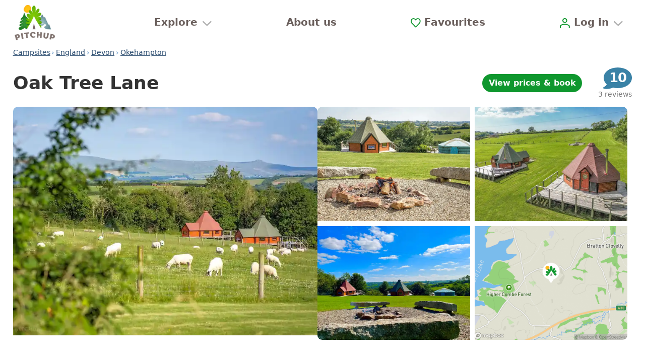

--- FILE ---
content_type: text/javascript; charset=utf-8
request_url: https://www.pitchup.com/_nuxt/Extras-v2.C4oAxBdE.js
body_size: 326
content:
import{bL as x,bT as g,bO as y,bQ as v,bd as w,bl as b,b1 as u,bB as D,bt as p,b6 as d,b5 as i,b7 as f,b3 as _,bo as E,bm as $,bn as C,ba as I}from"#entry";try{(function(){var e=typeof window<"u"?window:typeof global<"u"?global:typeof globalThis<"u"?globalThis:typeof self<"u"?self:{},t=new e.Error().stack;t&&(e._sentryDebugIds=e._sentryDebugIds||{},e._sentryDebugIds[t]="dd882b36-d52e-425c-8131-75f56d7c9bf5",e._sentryDebugIdIdentifier="sentry-dbid-dd882b36-d52e-425c-8131-75f56d7c9bf5")})()}catch{}var O=Object.defineProperty,h=Object.getOwnPropertyDescriptor,c=(e,t,a,o)=>{for(var s=o>1?void 0:o?h(t,a):t,n=e.length-1,r;n>=0;n--)(r=e[n])&&(s=(o?r(t,a,s):r(s))||s);return o&&s&&O(t,a,s),s};let l=class extends g{extras;get sortedExtras(){return this.extras.sort((e,t)=>e.compulsory===t.compulsory?e.name.localeCompare(t.name):e.compulsory?-1:1)}};c([y({required:!0})],l.prototype,"extras",2);l=c([v],l);const N=x(l),V={key:0,class:"extras"},B={class:"extras-table"};function P(e,t,a,o,s,n){const r=E;return u(),b("section",{class:I(["extras-wrapper",{desktop:e.$isDesktop}])},[e.extras.length>0?(u(),b("div",V,[p(e.$slots,"extras-title",{},()=>[f(r,{tag:"h4"},{default:_(()=>[...t[0]||(t[0]=[d(" Extras ",-1)])]),_:1})],!0),t[2]||(t[2]=d()),i("table",B,[i("tbody",null,[(u(!0),b($,null,C(e.sortedExtras,m=>p(e.$slots,"extra",{extra:m},void 0,!0)),256))])]),t[3]||(t[3]=d()),f(r,{tag:"p"},{default:_(()=>[...t[1]||(t[1]=[d(`
        You will be able to choose extras on the booking page.
      `,-1)])]),_:1})])):D("",!0)],2)}const j=Object.assign(w(N,[["render",P],["__scopeId","data-v-73408f2a"]]),{__name:"Extras"});export{j as default};
//# sourceMappingURL=Extras-v2.C4oAxBdE.js.map


--- FILE ---
content_type: text/javascript; charset=utf-8
request_url: https://www.pitchup.com/_nuxt/PuThemeBreakdown-v2.CpxTOjJq.js
body_size: 408
content:
import{bL as w,bT as y,bO as _,bQ as g,bd as k,bl as m,b1 as i,b7 as N,b6 as p,b5 as s,b3 as h,bo as v,bm as D,bn as I,bw as c,dN as O,ba as P}from"#entry";try{(function(){var a=typeof window<"u"?window:typeof global<"u"?global:typeof globalThis<"u"?globalThis:typeof self<"u"?self:{},e=new a.Error().stack;e&&(a._sentryDebugIds=a._sentryDebugIds||{},a._sentryDebugIds[e]="59ad46dd-3bc5-456b-98c6-e9f3ee0c9b75",a._sentryDebugIdIdentifier="sentry-dbid-59ad46dd-3bc5-456b-98c6-e9f3ee0c9b75")})()}catch{}var T=Object.defineProperty,B=Object.getOwnPropertyDescriptor,u=(a,e,d,t)=>{for(var n=t>1?void 0:t?B(e,d):e,b=a.length-1,o;b>=0;b--)(o=a[b])&&(n=(t?o(e,d,n):o(n))||n);return t&&n&&T(e,d,n),n};let r=class extends y{campsiteName;breakdown;get breakdownName(){return this.breakdown.top.name}get mean(){return Math.round(this.breakdown.top.mean)/100}};u([_()],r.prototype,"campsiteName",2);u([_({required:!0})],r.prototype,"breakdown",2);r=u([g],r);const $=w(r),C={class:"theme-breakdown-table"},V={class:"row"},j={class:"pc"},x={class:"bar"};function z(a,e,d,t,n,b){const o=v;return i(),m("section",{class:P(["theme-breakdown",{desktop:a.$isDesktop}])},[N(o,{tag:"h4",tt:{campsiteName:a.campsiteName,mean:a.mean,breakdownName:a.breakdownName}},{default:h(()=>[...e[0]||(e[0]=[p(`
      {mean, number, percent} described {campsiteName} as {breakdownName}
    `,-1)])]),_:1},8,["tt"]),e[3]||(e[3]=p()),s("div",C,[(i(!0),m(D,null,I(a.breakdown.themes,(l,f)=>(i(),m("span",{key:f},[s("span",V,[s("span",null,c(l.name),1),e[1]||(e[1]=p()),s("span",j,c(Math.round(l.mean))+"%",1)]),e[2]||(e[2]=p()),s("span",x,[s("span",{class:"bar-value",style:O({width:l.mean+"%"})},null,4)])]))),128))])],2)}const L=Object.assign(k($,[["render",z],["__scopeId","data-v-b3ef4b18"]]),{__name:"PuThemeBreakdown"});export{L as default};
//# sourceMappingURL=PuThemeBreakdown-v2.CpxTOjJq.js.map


--- FILE ---
content_type: text/javascript; charset=utf-8
request_url: https://www.pitchup.com/_nuxt/PuSearchLink-v2.6qc_DYpv.js
body_size: 294
content:
import{bL as h,bT as u,bU as f,bC as y,bO as a,bQ as d,cc as p}from"#entry";import{S as m}from"./SearchLinkGenerator-v2.B_7wrcKf.js";try{(function(){var r=typeof window<"u"?window:typeof global<"u"?global:typeof globalThis<"u"?globalThis:typeof self<"u"?self:{},e=new r.Error().stack;e&&(r._sentryDebugIds=r._sentryDebugIds||{},r._sentryDebugIds[e]="ac13e99b-95e1-4c3c-be75-42cb0c9ee4e6",r._sentryDebugIdIdentifier="sentry-dbid-ac13e99b-95e1-4c3c-be75-42cb0c9ee4e6")})()}catch{}var b=Object.defineProperty,g=Object.getOwnPropertyDescriptor,s=(r,e,c,i)=>{for(var o=i>1?void 0:i?g(e,c):e,l=r.length-1,n;l>=0;l--)(n=r[l])&&(o=(i?n(e,c,o):n(o))||o);return i&&o&&b(e,c,o),o};let t=class extends u{category;excludeType;facet;searchFilters;modifyFilters;hierarchyPath;customQueryParams;moveSingleFacetIntoUrl;get linkData(){return{...new m().getUrlData({category:this.category,excludeType:this.excludeType,facet:this.handleFacet(),hierarchyPath:this.hierarchyPath,filters:this.handleFilters(),customQueryParams:this.customQueryParams}),forceQueryParams:this.customQueryParams?Object.keys(this.customQueryParams):void 0}}handleFacet(){return!this.facet&&this.moveSingleFacetIntoUrl&&this.searchFiltersResolved.facets?.length===1?this.searchFiltersResolved.facets[0]:this.facet}handleFilters(){const e={...this.searchFiltersResolved};return!this.facet&&this.moveSingleFacetIntoUrl&&e.facets?.length===1&&(e.facets=[]),e}get searchFiltersResolved(){const e=f(this._.provides[y]||this.$route);return{...this.searchFilters||e,...this.modifyFilters||{}}}};s([a({default:"campsites"})],t.prototype,"category",2);s([a({default:"searchDefault"})],t.prototype,"excludeType",2);s([a()],t.prototype,"facet",2);s([a()],t.prototype,"searchFilters",2);s([a()],t.prototype,"modifyFilters",2);s([a()],t.prototype,"hierarchyPath",2);s([a()],t.prototype,"customQueryParams",2);s([a({default:!0})],t.prototype,"moveSingleFacetIntoUrl",2);t=s([d({mixins:[p]})],t);const F=h(t),S=Object.assign(F,{__name:"PuSearchLink"});export{S as default};
//# sourceMappingURL=PuSearchLink-v2.6qc_DYpv.js.map


--- FILE ---
content_type: text/javascript; charset=utf-8
request_url: https://www.pitchup.com/_nuxt/adult-v2.rI6qKC1K.js
body_size: -109
content:
try{(function(){var e=typeof window<"u"?window:typeof global<"u"?global:typeof globalThis<"u"?globalThis:typeof self<"u"?self:{},d=new e.Error().stack;d&&(e._sentryDebugIds=e._sentryDebugIds||{},e._sentryDebugIds[d]="019c30dd-0900-4c0e-a5c6-73e7344bd458",e._sentryDebugIdIdentifier="sentry-dbid-019c30dd-0900-4c0e-a5c6-73e7344bd458")})()}catch{}const n="data:image/svg+xml,%3csvg%20fill='none'%20xmlns='http://www.w3.org/2000/svg'%20viewBox='0%200%207%2022'%3e%3cpath%20d='M5.75%202.292a2.284%202.284%200%200%201-2.292%202.291%202.284%202.284%200%200%201-2.291-2.291A2.284%202.284%200%200%201%203.458%200%202.284%202.284%200%200%201%205.75%202.292ZM5.292%2014.3v6.6c0%20.605-.413%201.1-.917%201.1H2.542c-.504%200-.917-.495-.917-1.1v-6.6h-.458c-.505%200-.917-.495-.917-1.1V7.7c0-1.21.825-2.2%201.833-2.2h2.75c1.009%200%201.834.99%201.834%202.2v5.5c0%20.605-.413%201.1-.917%201.1h-.458Z'%20fill='%23238338'/%3e%3c/svg%3e";export{n as _};
//# sourceMappingURL=adult-v2.rI6qKC1K.js.map


--- FILE ---
content_type: text/javascript; charset=utf-8
request_url: https://www.pitchup.com/_nuxt/CampsiteReviewsFilters-v2.BBpvai5x.js
body_size: 2342
content:
import{bL as F,bT as $,bO as b,bQ as S,bd as P,bl as g,b1 as c,b7 as a,b3 as r,b6 as n,b5 as f,bo as T,bm as k,bn as B,b0 as v,bw as D,bD as H,bC as A,bA as R,bG as j}from"#entry";import N from"./BaseCheckbox-v2.BD36lFil.js";import x from"./BaseSelect-v2.BuzSCrzq.js";import I from"./BaseButton-v2.CvcWLjkX.js";import V from"./PuSlideoutPanel-v2.R3a-JCFt.js";import"./vee-validate-v2.DKtJPS3C.js";import"./InputErrorMessage-v2.DKCHGFG_.js";import"./BaseInput-v2.b5zJYog4.js";import"./vee-validate-zod-v2.D-qkptZR.js";try{(function(){var t=typeof window<"u"?window:typeof global<"u"?global:typeof globalThis<"u"?globalThis:typeof self<"u"?self:{},e=new t.Error().stack;e&&(t._sentryDebugIds=t._sentryDebugIds||{},t._sentryDebugIds[e]="4b5fbd6f-7c31-4fb8-83ee-014eb76038bc",t._sentryDebugIdIdentifier="sentry-dbid-4b5fbd6f-7c31-4fb8-83ee-014eb76038bc")})()}catch{}class M{options;grouped;constructor(e){this.options=e,this.grouped=this.options.reduce(this.reviewFilterGroupReducer,{})}getCounted(e){const s={...this.grouped};for(const[l,i]of Object.entries(s)){const p=e[l];for(const o of Object.keys(i)){const m=p[o];m&&(s[l][o].count=m)}}return s}reviewFilterGroupReducer(e,s){return e.hasOwnProperty(s.type)||(e[s.type]={}),s.name&&(e[s.type][s.name]={option:s,count:0}),e}}var q=Object.defineProperty,G=Object.getOwnPropertyDescriptor,h=(t,e,s,l)=>{for(var i=l>1?void 0:l?G(e,s):e,p=t.length-1,o;p>=0;p--)(o=t[p])&&(i=(l?o(e,s,i):o(i))||i);return l&&i&&q(e,s,i),i};let d=class extends ${selectedSort;selectedFilters;filterCounts;filterOptions;selected={};changedFilters={};scrollOffset=this.$isDesktop?-75:-23;filterPanelOpened(){this.changedFilters={},document&&document.body&&document.body.setAttribute("data-reviews-filters-open","true")}filterPanelClosed(){document&&document.body&&document.body.removeAttribute("data-reviews-filters-open")}beforeUnmount(){this&&this.filterPanelClosed&&this.filterPanelClosed()}optionsByType(t){return Object.values(this.groupedByType[t]||{}).map(e=>{let s=e.option.value;return e.count>0&&(s=`${s} (${e.count})`),{name:s,value:e.option.name,selected:this.selectedFilters[t]===e.option.name,disabled:e.count===0}})}filterChange({select:t,selectedValue:e}){this.selected[t]=e,this.changedFilters[t]=e;const{sorting:s,...l}=this.changedFilters;this.$emit("filter-select-changed",{...this.selectedFilters,...l})}sortChange({selectedValue:t}){this.changedFilters.sorting=t}applyFilters(){Object.keys(this.changedFilters).length&&this.$emit("filters-and-sort-changed",this.changedFilters)}get sortOptions(){return[{name:this.$t("Arrival date (latest first)"),value:"-visit_date"},{name:this.$t("Overall rating (lowest first)"),value:"rate_overall"},{name:this.$t("Overall rating (highest first)"),value:"-rate_overall"}].map(t=>({...t,selected:this.selectedSort===t.value}))}get filters(){return[{label:this.$t("Sort by"),changeHandler:this.sortChange,params:{name:"sort",selectOptions:this.sortOptions}},{label:this.$t("Only show reviews with photos"),changeHandler:this.filterChange,params:{name:"has_photos",selectOptions:this.hasPhotosOptions,defaultValue:"false"}},{label:this.$t("Show me reviews by"),changeHandler:this.filterChange,params:{name:"groupType",selectOptions:this.optionsByType("groupType"),defaultSelectName:this.$t("All types of reviewers")}},{label:this.$t("Staying in"),changeHandler:this.filterChange,params:{name:"unitType",selectOptions:this.optionsByType("unitType"),defaultSelectName:this.$t("All types of accommodation")}},{label:this.$t("Original language of review"),changeHandler:this.filterChange,params:{name:"language",selectOptions:this.optionsByType("language"),defaultSelectName:this.$t("All languages")}}]}get groupedByType(){return new M(this.filterOptions).getCounted(this.filterCounts)}get hasPhotosOptions(){return[{name:this.$t("All reviews"),value:"false"},{name:this.$t("With photos"),value:"true"}].map(t=>({...t,selected:String(this.selectedFilters.has_photos)===t.value||t.value==="false"&&!this.selectedFilters.has_photos}))}};h([b({required:!0})],d.prototype,"selectedSort",2);h([b({required:!0})],d.prototype,"selectedFilters",2);h([b({required:!0})],d.prototype,"filterCounts",2);h([b({required:!0})],d.prototype,"filterOptions",2);d=h([S({emits:["filter-select-changed","closed"]})],d);const z=F(d),E={"data-reviews-filters-scroll-target":"",class:"campsite-reviews-filters-wrapper"},L={class:"trigger-button-contents"},U={class:"campsite-reviews-filters-content"},K={class:"filter-reviews"},Q={class:"apply-button"};function W(t,e,s,l,i,p){const o=T,m=N,y=x,_=I,w=V,O=j("scrollto");return c(),g("div",E,[a(w,{"trigger-button-class":["reviews-filter-button"],position:"right",class:"campsite-reviews-filters",onSlideoutPanelOpened:t.filterPanelOpened,onSlideoutPanelClosed:t.filterPanelClosed,onSlideoutPanelClosedByButton:e[1]||(e[1]=u=>t.$emit("closed"))},{"trigger-button-contents":r(()=>[R((c(),g("span",L,[e[3]||(e[3]=f("span",{class:"button-icon start"},[f("svg",{xmlns:"http://www.w3.org/2000/svg","fill-rule":"evenodd","stroke-linejoin":"round","stroke-miterlimit":"1.4","clip-rule":"evenodd",viewBox:"0 0 45 30",class:"filter-icon"},[f("path",{d:"M19 29.3h6.4a2.4 2.4 0 0 0 0-4.9H19c-1.3 0-2.4 1.1-2.4 2.5 0 1.3 1 2.4 2.4 2.4zM12.4 17.6H32c1.4 0 2.5-1.1 2.5-2.4 0-1.4-1.1-2.5-2.5-2.5H12.4c-1.3 0-2.4 1.1-2.4 2.5 0 1.3 1 2.4 2.4 2.4zM2.4 4.9H42c1.4 0 2.5-1.1 2.5-2.5 0-1.3-1.1-2.4-2.5-2.4H2.4C1.1 0 0 1 0 2.4S1 5 2.4 5z"})])],-1)),e[4]||(e[4]=n()),a(o,{class:"button-text"},{default:r(()=>[...e[2]||(e[2]=[n("Filter and sort...",-1)])]),_:1})])),[[O,{target:"[data-reviews-filters-scroll-target]",options:{duration:350,offset:t.scrollOffset}}]])]),"additional-close-button":r(()=>[a(o,{tag:"p",tt:{numberOfMonthsToShowReviewsFor:"30"},class:"showing-reviews-note"},{default:r(()=>[...e[10]||(e[10]=[n(`Only showing reviews for the last {numberOfMonthsToShowReviewsFor}
          months.
        `,-1)])]),_:1}),e[12]||(e[12]=n()),f("section",Q,[a(_,{"css-class":"secondary asblock",onClick:t.applyFilters},{default:r(()=>[a(o,null,{default:r(()=>[...e[11]||(e[11]=[n("Apply",-1)])]),_:1})]),_:1},8,["onClick"])])]),default:r(()=>[e[13]||(e[13]=n()),f("section",U,[f("header",K,[a(o,{tag:"h3"},{default:r(()=>[...e[5]||(e[5]=[n(" Filter reviews ",-1)])]),_:1})]),e[9]||(e[9]=n()),(c(!0),g(k,null,B(t.filters,u=>(c(),g("fieldset",{key:u.label},[u.params.name==="has_photos"?(c(),v(m,{key:0,"slide-toggle":!0,"model-value":t.selectedFilters.has_photos===!0,"onUpdate:modelValue":e[0]||(e[0]=C=>t.filterChange({select:"has_photos",selectedValue:C}))},{default:r(()=>[a(o,null,{default:r(()=>[...e[6]||(e[6]=[n("Only show reviews with photos",-1)])]),_:1})]),_:1},8,["model-value"])):(c(),v(y,H({key:1,ref_for:!0},u.params,{"css-class":"asblock","data-sctrack":`${String((t._.provides[A]||t.$route).name)}--CampsiteReviewsFilters-select`,onChange:u.changeHandler}),{label:r(()=>[n(D(u.label),1)]),"label-status":r(()=>[...e[7]||(e[7]=[n(" ​ ",-1)])]),_:2},1040,["data-sctrack","onChange"]))]))),128))]),e[14]||(e[14]=n())]),_:1},8,["onSlideoutPanelOpened","onSlideoutPanelClosed"])])}const ne=Object.assign(P(z,[["render",W],["__scopeId","data-v-ad4d35ef"]]),{__name:"CampsiteReviewsFilters"});export{ne as default};
//# sourceMappingURL=CampsiteReviewsFilters-v2.BBpvai5x.js.map


--- FILE ---
content_type: text/javascript; charset=utf-8
request_url: https://www.pitchup.com/_nuxt/useGoogleSignIn-v2.DGUsdTml.js
body_size: 580
content:
import{dF as I,aU as p,d8 as c,aX as l,aP as v,aT as y,dQ as S}from"#entry";try{(function(){var i=typeof window<"u"?window:typeof global<"u"?global:typeof globalThis<"u"?globalThis:typeof self<"u"?self:{},o=new i.Error().stack;o&&(i._sentryDebugIds=i._sentryDebugIds||{},i._sentryDebugIds[o]="f02c6c52-5b46-40c9-898e-8f232c482ec1",i._sentryDebugIdIdentifier="sentry-dbid-f02c6c52-5b46-40c9-898e-8f232c482ec1")})()}catch{}const w=()=>{const i=I(),{$loadScriptWithPromise:o}=p(),e=c("googleSignInState",()=>({isInitialized:!1,isInitializing:!1,isScriptLoaded:!1}));async function d(){i.isLoggedIn||await i.authCheck}async function g(n){try{if(!n.credential)return;i.logOutInPlace();const t=y(),s=t.query.next||t.fullPath;S().send("LOG_IN_GOOGLE",{token:n.credential,next:s})}catch{}}async function u(){if(e.value.isScriptLoaded)return!0;try{{const t=document.getElementById("google-signin");t&&t.remove()}const n=new Promise((t,s)=>{setTimeout(()=>s(new Error("Script loading timed out")),1e4)});return await Promise.race([o("https://accounts.google.com/gsi/client","google-signin",{"data-cookieyes":"cookieyes-functional"}),n]),window.google?.accounts?.id?(e.value.isScriptLoaded=!0,!0):!1}catch{return!1}}function f(){const n="googleSignInConsentListenerSet";c(n,"$NJ6oD822bg").value||(c(n,"$nmlZs3GAQV").value=!0,document.addEventListener("cookieyes_consent_update",async t=>{e.value.isScriptLoaded=!1,e.value.isInitialized=!1,e.value.isInitializing=!1,await r()}))}async function r(){if(f(),e.value.isInitialized||e.value.isInitializing)return e.value.isInitialized;if(e.value.isInitializing=!0,await d(),i.isLoggedIn)return e.value.isInitializing=!1,!1;try{const t=v().public.googleApiKey;if(!t)return e.value.isInitializing=!1,!1;if(!await u())return e.value.isInitializing=!1,setTimeout(()=>{!e.value.isInitialized&&!e.value.isInitializing&&r()},3e3),!1;try{window.google.accounts.id.initialize({client_id:t,callback:g,auto_select:!1,cancel_on_tap_outside:!1,context:"signin",itp_support:!0,use_fedcm_for_prompt:!0})}catch(a){throw console.warn("[Google Sign-In] Initialization error:",{error:a instanceof Error?a.message:String(a),clientIdPresent:!!t,googleObjectPresent:!!window.google?.accounts?.id}),a}return e.value.isInitialized=!0,e.value.isInitializing=!1,!0}catch{return e.value.isInitialized=!1,e.value.isInitializing=!1,!1}}return{initializeGoogleSignIn:r,loadGoogleScript:u,isInitialized:l(()=>e.value.isInitialized),isInitializing:l(()=>e.value.isInitializing),isScriptLoaded:l(()=>e.value.isScriptLoaded),isLoggedIn:l(()=>i.isLoggedIn),hasGoogleObject:()=>!!window.google?.accounts?.id}};export{w as u};
//# sourceMappingURL=useGoogleSignIn-v2.DGUsdTml.js.map


--- FILE ---
content_type: text/javascript; charset=utf-8
request_url: https://www.pitchup.com/_nuxt/RatingsDistributionBar-v2.BELDAYUI.js
body_size: 291
content:
import{bL as b,bT as f,bO as p,bQ as u,bd as _,bl as g,b1 as y,b7 as m,b6 as d,b5 as l,b3 as v,bo as w,dN as D,bw as $,bD as h}from"#entry";try{(function(){var e=typeof window<"u"?window:typeof global<"u"?global:typeof globalThis<"u"?globalThis:typeof self<"u"?self:{},t=new e.Error().stack;t&&(e._sentryDebugIds=e._sentryDebugIds||{},e._sentryDebugIds[t]="14d0d734-71cc-4cc7-ac4b-5c77a9275395",e._sentryDebugIdIdentifier="sentry-dbid-14d0d734-71cc-4cc7-ac4b-5c77a9275395")})()}catch{}var I=Object.defineProperty,O=Object.getOwnPropertyDescriptor,c=(e,t,o,a)=>{for(var s=a>1?void 0:a?O(t,o):t,i=e.length-1,n;i>=0;i--)(n=e[i])&&(s=(a?n(t,o,s):n(s))||s);return a&&s&&I(t,o,s),s};let r=class extends f{selected;rating;async mounted(){await this.$nextTick(),setTimeout(()=>{this.$el.classList.add("loaded")},150)}};c([p()],r.prototype,"selected",2);c([p()],r.prototype,"rating",2);r=c([u],r);const T=b(r),B={class:"graph-bar"},N={class:"label"};function P(e,t,o,a,s,i){const n=w;return y(),g("span",h({class:[{active:e.selected,empty:e.rating.percent==0},"rating-bar"],rel:"nofollow"},e.$attrs),[m(n,{class:"percentage",tt:{rate:e.rating.percent/100}},{default:v(()=>[...t[0]||(t[0]=[d("{rate, number, percent}",-1)])]),_:1},8,["tt"]),t[1]||(t[1]=d()),l("div",B,[l("span",{class:"rating",style:D({height:e.rating.percent+"%"})},null,4)]),t[2]||(t[2]=d()),l("span",N,$(e.rating.rate),1)],16)}const j=Object.assign(_(T,[["render",P],["__scopeId","data-v-3a66823c"]]),{__name:"RatingsDistributionBar"});export{j as default};
//# sourceMappingURL=RatingsDistributionBar-v2.BELDAYUI.js.map


--- FILE ---
content_type: text/javascript; charset=utf-8
request_url: https://www.pitchup.com/_nuxt/CampsiteDetailsPromoPages-v2.BWrMcFMM.js
body_size: 666
content:
import{cw as y,cx as P,cz as w,cL as D,es as C,cO as E,aS as x,aT as v,bx as k,bh as M,be as T,bA as $,bR as F,b4 as r,bl as i,bB as f,b6 as b,bw as _,bm as I,bn as A,bz as z,b1 as c,b7 as B,b3 as N,bJ as S,bd as V}from"#entry";import{u as H}from"./asyncData-v2.C1sNAPxq.js";try{(function(){var e=typeof window<"u"?window:typeof global<"u"?global:typeof globalThis<"u"?globalThis:typeof self<"u"?self:{},t=new e.Error().stack;t&&(e._sentryDebugIds=e._sentryDebugIds||{},e._sentryDebugIds[t]="a5d79ab5-8654-4a6c-bffe-8b1048456db7",e._sentryDebugIdIdentifier="sentry-dbid-a5d79ab5-8654-4a6c-bffe-8b1048456db7")})()}catch{}function L(){return y({context:{},initial:"idle",states:{idle:{on:{FETCH:"fetching"}},fetching:{invoke:{src:"fetch",onDone:{target:"results",actions:P({data:(e,{data:t})=>t})},onError:{actions:"logError",target:"error"}}},results:{type:"final"},error:{type:"final"}}},{actions:{logError:(e,t)=>{throw new Error("promoPagesMachine logError not implemented")}},services:{fetch:()=>{throw new Error("promoPagesMachine fetch not implemented")}}})}function O(e){return w(L().withConfig({services:{fetch:(t,{slug:s})=>D(e,`/_/campsite-promo-pages/${s}/`)},actions:{logError:(t,s)=>{C(s)||(s.data.name=`PromoPagesMachine ${s.type} error`,E(s.data))}}}))}const R={class:"cs-promo-page"},j={key:0},J={key:1},U=x({__name:"CampsiteDetailsPromoPages",props:{slug:{}},async setup(e){let t,s;const u=e,g=v().params.lang||"en-gb",m=k(!0);M(()=>{m.value=!1});const{data:a}=([t,s]=T(async()=>H(`CampsiteDetailsPromoPages-${u.slug}-${g}`,async()=>(z(`CampsiteDetailsPromoPages-${u.slug}-${g}`),await h(g)),{server:!0,lazy:!0,dedupe:"cancel",getCachedData:(l,o)=>o.payload.data[l]??void 0})),t=await t,s(),t);function h(l){return new Promise((o,d)=>{const n=O(l);return n.onTransition(p=>{m.value&&(p.matches("results")&&o(p.context.data),p.matches("error")&&d(new Error("Promo pages machine error")))}).start().send("FETCH",{slug:u.slug}),n})}return(l,o)=>{const d=S;return $((c(),i("section",R,[r(a)&&r(a).title?(c(),i("h2",j,_(r(a).title),1)):f("",!0),o[0]||(o[0]=b()),r(a)&&r(a).pages&&r(a).pages.length>0?(c(),i("ul",J,[(c(!0),i(I,null,A(r(a).pages||[],n=>(c(),i("li",{key:n.url},[B(d,{path:n.url},{default:N(()=>[b(_(n.title),1)]),_:2},1032,["path"])]))),128))])):f("",!0)],512)),[[F,r(a)&&r(a).pages&&r(a).pages.length>0]])}}}),Q=Object.assign(V(U,[["__scopeId","data-v-3c5ce77a"]]),{__name:"CampsiteDetailsPromoPages"});export{Q as default};
//# sourceMappingURL=CampsiteDetailsPromoPages-v2.BWrMcFMM.js.map


--- FILE ---
content_type: text/javascript; charset=utf-8
request_url: https://www.pitchup.com/_nuxt/FacebookContinueButton-v2.BVMTwbdg.js
body_size: 399
content:
import{bL as l,bT as u,dQ as h,bC as d,bQ as r,bd as b,bl as f,b1 as _}from"#entry";try{(function(){var e=typeof window<"u"?window:typeof global<"u"?global:typeof globalThis<"u"?globalThis:typeof self<"u"?self:{},t=new e.Error().stack;t&&(e._sentryDebugIds=e._sentryDebugIds||{},e._sentryDebugIds[t]="1f4ac6fd-cf43-4fb1-8c0d-aa88b542d95e",e._sentryDebugIdIdentifier="sentry-dbid-1f4ac6fd-cf43-4fb1-8c0d-aa88b542d95e")})()}catch{}var g=Object.getOwnPropertyDescriptor,p=(e,t,s,a)=>{for(var n=a>1?void 0:a?g(t,s):t,o=e.length-1,c;o>=0;o--)(c=e[o])&&(n=c(n)||n);return n};let i=class extends u{authMachine;onLoginCallback;async mounted(){this.authMachine=h(),this.onLoginCallback=`handleFacebookLogin_${this.$.uid}`,window[this.onLoginCallback]=this.handleLogin.bind(this),window.fbAsyncInit=()=>{window.FB.init({appId:this.$config.public.facebookApiKey,cookie:!0,xfbml:!0,version:"v23.0"})},await this.$loadScriptWithPromise("https://connect.facebook.net/en_US/sdk.js","FBContinueLogin",{"data-cookieyes":"cookieyes-functional"})}unmounted(){this&&this.$unloadScript&&this.$unloadScript("FBContinueLogin"),this&&this.onLoginCallback&&window&&window[this.onLoginCallback]&&delete window[this.onLoginCallback]}handleLogin(e){e.status==="connected"&&e.authResponse?.accessToken?this.authByAccessToken(e.authResponse.accessToken):e.status}authByAccessToken(e){const t=(this._.provides[d]||this.$route).query.next||(this._.provides[d]||this.$route).fullPath;this.authMachine.send("LOG_IN_FACEBOOK",{token:e,next:t})}};i=p([r],i);const k=l(i),w=["data-onlogin"];function y(e,t,s,a,n,o){return _(),f("div",{class:"fb-login-button social-login-btn","data-width":"","data-max-rows":"1","data-size":"large","data-button-type":"continue_with","data-auto-logout-link":"false","data-use-continue-as":"true","data-scope":"public_profile,email","data-onlogin":e.onLoginCallback},null,8,w)}const m=Object.assign(b(k,[["render",y],["__scopeId","data-v-2fee6f51"]]),{__name:"FacebookContinueButton"});export{m as default};
//# sourceMappingURL=FacebookContinueButton-v2.BVMTwbdg.js.map


--- FILE ---
content_type: text/javascript; charset=utf-8
request_url: https://www.pitchup.com/_nuxt/CampsiteVisitBritain-v2.CZ1DZzBe.js
body_size: 216
content:
import{bL as y,bT as g,bO as v,bQ as w,bd as D,bA as O,bR as h,bl as c,b1 as r,b7 as B,b6 as f,b3 as p,bo as C,bm as u,bn as V,bB as _,b0 as I,bw as T}from"#entry";import{c as j}from"./Distance-v2.kpm2nrJ9.js";try{(function(){var e=typeof window<"u"?window:typeof global<"u"?global:typeof globalThis<"u"?globalThis:typeof self<"u"?self:{},t=new e.Error().stack;t&&(e._sentryDebugIds=e._sentryDebugIds||{},e._sentryDebugIds[t]="5f42acac-c4d4-48a4-8fff-17a307194d89",e._sentryDebugIdIdentifier="sentry-dbid-5f42acac-c4d4-48a4-8fff-17a307194d89")})()}catch{}var x=Object.defineProperty,N=Object.getOwnPropertyDescriptor,m=(e,t,o,a)=>{for(var s=a>1?void 0:a?N(t,o):t,i=e.length-1,n;i>=0;i--)(n=e[i])&&(s=(a?n(t,o,s):n(s))||s);return a&&s&&x(t,o,s),s};let b=class extends g{points;distance(e){return j(e)}};m([v()],b.prototype,"points",2);b=m([w],b);const P=y(b),$={class:"visit-britain"};function k(e,t,o,a,s,i){const n=C;return O((r(),c("section",$,[B(n,{tag:"h3"},{default:p(()=>[...t[0]||(t[0]=[f(" Must see ",-1)])]),_:1}),t[2]||(t[2]=f()),(r(!0),c(u,null,V(e.points,(d,l)=>(r(),c(u,{key:l},[d.name?(r(),c("p",{key:l,class:"poi"},[f(T(d.name)+" ",1),d.distance?(r(),I(n,{key:0,class:"distance",tt:{distance:e.distance(d.distance)}},{default:p(()=>[...t[1]||(t[1]=[f(`
          {distance, distance, short}
        `,-1)])]),_:1},8,["tt"])):_("",!0)])):_("",!0)],64))),128))],512)),[[h,e.points.length]])}const M=Object.assign(D(P,[["render",k]]),{__name:"CampsiteVisitBritain"});export{M as default};
//# sourceMappingURL=CampsiteVisitBritain-v2.CZ1DZzBe.js.map


--- FILE ---
content_type: text/javascript; charset=utf-8
request_url: https://www.pitchup.com/_nuxt/GuestsWizardBody-v2.sMnJvtDC.js
body_size: 1265
content:
import{bL as D,bT as I,bO as G,bQ as B,bd as $,bl as m,b1 as i,b5 as o,b6 as e,bB as A,b7 as l,b3 as u,bo as k,ba as v,bm as w,bn as V,bA as O,cG as N,b0 as E,bw as T,ci as U,bF as P}from"#entry";import _ from"./NumberStepper-v2.bqNJL-4p.js";import j from"./GroupBooking-v2.CY9tMkru.js";import"./info-v2.BGiUjwnN.js";try{(function(){var t=typeof window<"u"?window:typeof global<"u"?global:typeof globalThis<"u"?globalThis:typeof self<"u"?self:{},s=new t.Error().stack;s&&(t._sentryDebugIds=t._sentryDebugIds||{},t._sentryDebugIds[s]="86895923-5f1e-464f-ad47-c5351a23fba2",t._sentryDebugIdIdentifier="sentry-dbid-86895923-5f1e-464f-ad47-c5351a23fba2")})()}catch{}var F=Object.defineProperty,L=Object.getOwnPropertyDescriptor,y=(t,s,b,g)=>{for(var d=g>1?void 0:g?L(s,b):s,f=t.length-1,r;f>=0;f--)(r=t[f])&&(d=(g?r(s,b,d):r(d))||d);return g&&d&&F(s,b,d),d};let p=class extends I{guests;validationErrors;adults=2;minAdultAge=[...Array(19).keys()];children=0;childAges=[];dogs=0;created(){this.adults=this.guests.adults,this.children=this.guests.childAges.length,this.childAges=[...this.guests.childAges],this.dogs=this.guests.dogs}get head(){return{bodyAttrs:{class:this.$isDesktop?"":"noscroll"}}}get sanitizedGuests(){const t=this.childAges.length>this.children?this.childAges.slice(0,this.children):this.childAges;return{adults:this.adults,childAges:t,children:this.children,dogs:this.dogs}}get partyErrors(){return this.validationErrors?.party}get childAgesErrors(){return this.validationErrors?.childAges}get errors(){return this.partyErrors||this.childAgesErrors}submitGuests(){this.$emit("changeGuests",this.sanitizedGuests)}};y([G({required:!0})],p.prototype,"guests",2);y([G()],p.prototype,"validationErrors",2);p=y([B({emits:["changeGuests"]})],p);const S=D(p),W={class:"row"},c={class:"adults-count"},q={class:"row"},M={key:0,class:"children"},Q={class:"row"},H={class:"child-ages"},J=["onUpdate:modelValue"],K={class:"row"},R={class:"dogs-count"};function X(t,s,b,g,d,f){const r=k,h=_,C=j,z=P;return i(),m("section",{class:v({error:t.partyErrors})},[o("div",W,[o("label",c,[l(r,{tag:"em",tt:{adultsCount:t.adults}},{default:u(()=>[...s[4]||(s[4]=[e("{adultsCount} adults (18+)",-1)])]),_:1},8,["tt"])]),s[5]||(s[5]=e()),l(h,{modelValue:t.adults,"onUpdate:modelValue":s[0]||(s[0]=n=>t.adults=n),"data-test":"search-wizard-adults-number",min:0,max:30,"default-value":t.adults,onInput:t.submitGuests},null,8,["modelValue","default-value","onInput"])]),s[18]||(s[18]=e()),o("div",q,[o("label",null,[l(r,{tt:{childrenCount:t.children}},{default:u(()=>[...s[6]||(s[6]=[e("{childrenCount} children",-1)])]),_:1},8,["tt"])]),s[7]||(s[7]=e()),l(h,{modelValue:t.children,"onUpdate:modelValue":s[1]||(s[1]=n=>t.children=n),"data-test":"search-wizard-children-number",min:0,max:30,"default-value":t.children,onInput:t.submitGuests},null,8,["modelValue","default-value","onInput"])]),s[19]||(s[19]=e()),t.children?(i(),m("div",M,[o("div",Q,[l(r,{tag:"label",class:v({error:t.childAgesErrors})},{default:u(()=>[...s[8]||(s[8]=[e(`
          Age of children
        `,-1)])]),_:1},8,["class"]),s[14]||(s[14]=e()),o("div",H,[(i(!0),m(w,null,V(t.children,n=>(i(),m("div",{key:n,class:v(["ui-select",{error:t.childAgesErrors&&!(t.childAges[n-1]>=0)}])},[s[12]||(s[12]=o("span",{class:"caret"},[o("span",{class:"l"}),e(),o("span",{class:"r"})],-1)),s[13]||(s[13]=e()),O(o("select",{"onUpdate:modelValue":a=>t.childAges[n-1]=a,"data-test":"search-wizard-child-ages",onChange:s[2]||(s[2]=(...a)=>t.submitGuests&&t.submitGuests(...a))},[s[10]||(s[10]=o("option",{value:"",selected:"",disabled:""},"---",-1)),s[11]||(s[11]=e()),(i(!0),m(w,null,V(t.minAdultAge,a=>(i(),E(r,{key:a,tag:"option",value:a,tt:{childAge:a}},{default:u(()=>[...s[9]||(s[9]=[e(`
                  {childAge} years old
                `,-1)])]),_:1},8,["value","tt"]))),128))],40,J),[[N,t.childAges[n-1]]])],2))),128))])]),s[15]||(s[15]=e()),l(U,{name:"fade",tag:"div"},{default:u(()=>[t.errors?(i(),E(r,{key:0,tag:"div",class:"input-error-msg"},{default:u(()=>[e(T(t.errors),1)]),_:1})):A("",!0)]),_:1})])):A("",!0),s[20]||(s[20]=e()),o("div",K,[o("label",R,[l(r,{tt:{dogs:t.dogs}},{default:u(()=>[...s[16]||(s[16]=[e(" {dogs} dogs ",-1)])]),_:1},8,["tt"])]),s[17]||(s[17]=e()),l(h,{modelValue:t.dogs,"onUpdate:modelValue":s[3]||(s[3]=n=>t.dogs=n),"data-test":"search-wizard-dogs-number",min:0,max:30,"default-value":t.dogs,onInput:t.submitGuests},null,8,["modelValue","default-value","onInput"])]),s[21]||(s[21]=e()),l(C),s[22]||(s[22]=e()),l(z,{nuxt2meta:t.head},null,8,["nuxt2meta"])],2)}const ts=Object.assign($(S,[["render",X],["__scopeId","data-v-98b79d63"]]),{__name:"GuestsWizardBody"});export{ts as default};
//# sourceMappingURL=GuestsWizardBody-v2.sMnJvtDC.js.map


--- FILE ---
content_type: text/javascript; charset=utf-8
request_url: https://www.pitchup.com/_nuxt/CampsiteDirections-v2.BCzSn7-T.js
body_size: 423
content:
import{bL as D,bT as w,ea as L,bO as N,bQ as k,bd as O,bl as d,b1 as i,bB as g,b6 as n,b7 as f,b5 as b,b3 as a,bo as _,bw as C,b0 as p,bA as I,bG as P}from"#entry";try{(function(){var e=typeof window<"u"?window:typeof global<"u"?global:typeof globalThis<"u"?globalThis:typeof self<"u"?self:{},t=new e.Error().stack;t&&(e._sentryDebugIds=e._sentryDebugIds||{},e._sentryDebugIds[t]="b3e74991-b11d-48e1-b813-5ff878571473",e._sentryDebugIdIdentifier="sentry-dbid-b3e74991-b11d-48e1-b813-5ff878571473")})()}catch{}var B=Object.defineProperty,F=Object.getOwnPropertyDescriptor,y=(e,t,r,l)=>{for(var o=l>1?void 0:l?F(t,r):t,u=e.length-1,s;u>=0;u--)(s=e[u])&&(o=(l?s(t,r,o):s(o))||o);return l&&o&&B(t,r,o),o};let m=class extends w{campsite;get latLng(){const{lat:e,lng:t}=L(this.campsite.point);return{lat:e,lng:t}}};y([N()],m.prototype,"campsite",2);m=y([k],m);const T=D(m),V={key:0,class:"location-subsection"},$={key:1,class:"location-subsection"},M={key:2,class:"location-subsection"},S={class:"prerendered preserve-linebreaks"};function j(e,t,r,l,o,u){const s=_,v=P("thtml");return i(),d("div",null,[e.campsite.timezone?(i(),d("section",V,[f(s,{tag:"h3"},{default:a(()=>[...t[0]||(t[0]=[n(" Timezone ",-1)])]),_:1}),t[1]||(t[1]=n()),b("p",null,C(e.campsite.timezone),1)])):g("",!0),t[13]||(t[13]=n()),e.latLng.lat&&e.latLng.lng?(i(),d("section",$,[f(s,{tag:"h3"},{default:a(()=>[...t[2]||(t[2]=[n(" GPS ",-1)])]),_:1}),t[10]||(t[10]=n()),b("p",null,[e.latLng.lat>=0?(i(),p(s,{key:0,tt:{lat:Math.abs(e.latLng.lat)}},{default:a(()=>[...t[3]||(t[3]=[n(`
            {lat, puNumber, maximumFractionDigits:5}°N
          `,-1)])]),_:1},8,["tt"])):(i(),p(s,{key:1,tt:{lat:Math.abs(e.latLng.lat)}},{default:a(()=>[...t[4]||(t[4]=[n(`
            {lat, puNumber, maximumFractionDigits:5}°S
          `,-1)])]),_:1},8,["tt"])),t[7]||(t[7]=n()),t[8]||(t[8]=b("br",null,null,-1)),t[9]||(t[9]=n()),e.latLng.lng>=0?(i(),p(s,{key:2,tt:{lng:Math.abs(e.latLng.lng)}},{default:a(()=>[...t[5]||(t[5]=[n(`
            {lng, puNumber, maximumFractionDigits:5}°E
          `,-1)])]),_:1},8,["tt"])):(i(),p(s,{key:3,tt:{lng:Math.abs(e.latLng.lng)}},{default:a(()=>[...t[6]||(t[6]=[n(`
            {lng, puNumber, maximumFractionDigits:5}°W
          `,-1)])]),_:1},8,["tt"]))])])):g("",!0),t[14]||(t[14]=n()),e.campsite.location.directions?(i(),d("section",M,[f(s,{tag:"h3"},{default:a(()=>[...t[11]||(t[11]=[n(" Route directions ",-1)])]),_:1}),t[12]||(t[12]=n()),I(b("div",S,null,512),[[v,e.campsite.location.directions]])])):g("",!0)])}const E=Object.assign(O(T,[["render",j],["__scopeId","data-v-ce106ea6"]]),{__name:"CampsiteDirections"});export{E as default};
//# sourceMappingURL=CampsiteDirections-v2.BCzSn7-T.js.map


--- FILE ---
content_type: text/javascript; charset=utf-8
request_url: https://www.pitchup.com/_nuxt/campsite-terms-and-conditions-v2.BOYMOHQK.js
body_size: 423
content:
const __vite__mapDeps=(i,m=__vite__mapDeps,d=(m.f||(m.f=["./GoogleTranslateButton-v2.CD2b6Cm9.js","./entry-v2.BEPU59PV.js","./entry-v2.VDb7pXYw.css","./GoogleTranslateButton-v2.ulLjNbCs.css"])))=>i.map(i=>d[i]);
import{bL as _,bT as m,bO as f,bQ as c,bd as b,bl as u,b1 as l,bA as v,b6 as y,b0 as C,bB as T,bG as A,b5 as g,b9 as h,bb as D}from"#entry";import{V as w}from"./VueHooksInfoMixin-v2.D86_k6iI.js";try{(function(){var e=typeof window<"u"?window:typeof global<"u"?global:typeof globalThis<"u"?globalThis:typeof self<"u"?self:{},t=new e.Error().stack;t&&(e._sentryDebugIds=e._sentryDebugIds||{},e._sentryDebugIds[t]="da02eaf9-d615-4307-872b-1fd54242b031",e._sentryDebugIdIdentifier="sentry-dbid-da02eaf9-d615-4307-872b-1fd54242b031")})()}catch{}var I=Object.defineProperty,O=Object.getOwnPropertyDescriptor,d=(e,t,i,s)=>{for(var n=s>1?void 0:s?O(t,i):t,a=e.length-1,o;a>=0;a--)(o=e[a])&&(n=(s?o(t,i,n):o(n))||n);return s&&n&&I(t,i,n),n};let r=class extends m{termsAndConditions;needsTranslation;get campsiteTermsAndConditionsRef(){if(this.isMounted)return this.$refs.campsiteTermsAndConditions}};d([f()],r.prototype,"termsAndConditions",2);d([f({default:!1})],r.prototype,"needsTranslation",2);r=d([c({mixins:[w]})],r);const V=_(r),P=h(()=>D(()=>import("./GoogleTranslateButton-v2.CD2b6Cm9.js"),__vite__mapDeps([0,1,2,3]),import.meta.url).then(e=>e.default||e)),x={ref:"campsiteTermsAndConditions"};function B(e,t,i,s,n,a){const o=P,p=A("thtml");return l(),u("div",null,[v(g("div",x,null,512),[[p,e.termsAndConditions]]),t[0]||(t[0]=y()),e.needsTranslation?(l(),C(o,{key:0,parent:e.campsiteTermsAndConditionsRef},null,8,["parent"])):T("",!0)])}const N=Object.assign(b(V,[["render",B],["__scopeId","data-v-99f6259a"]]),{__name:"CampsiteTermsAndConditions"});export{N as default};
//# sourceMappingURL=campsite-terms-and-conditions-v2.BOYMOHQK.js.map


--- FILE ---
content_type: text/javascript; charset=utf-8
request_url: https://www.pitchup.com/_nuxt/MegaMenu-v2.BtupjtjP.js
body_size: 1064
content:
import{bL as C,bT as D,bC as I,bQ as h,bd as k,bl as p,b1 as u,b5 as d,b6 as t,b7 as n,bB as y,b3 as s,bo as S}from"#entry";import $ from"./AccommodationTypes-v2.C3L3rRzz.js";import L from"./PopularDestinations-v2.hCgCbOHO.js";import c from"./PopularSearches-v2.C2iDgeaA.js";import P from"./PuSearchLink-v2.6qc_DYpv.js";import N from"./ArticleList-v2.9u6U3l8X.js";import B from"./NationalParks-v2.bnCkxltd.js";import{g as M}from"./CampsiteCategoriesUpdaterJson-v2.B7VatYl-.js";import"./SearchLinkGenerator-v2.B_7wrcKf.js";import"./asyncData-v2.C1sNAPxq.js";import"./utils-v2.OKgynfYs.js";try{(function(){var o=typeof window<"u"?window:typeof global<"u"?global:typeof globalThis<"u"?globalThis:typeof self<"u"?self:{},e=new o.Error().stack;e&&(o._sentryDebugIds=o._sentryDebugIds||{},o._sentryDebugIds[e]="431ce485-624d-4449-ad63-5991a04d2efa",o._sentryDebugIdIdentifier="sentry-dbid-431ce485-624d-4449-ad63-5991a04d2efa")})()}catch{}var O=Object.getOwnPropertyDescriptor,T=(o,e,i,g)=>{for(var l=g>1?void 0:g?O(e,i):e,r=o.length-1,a;r>=0;r--)(a=o[r])&&(l=a(l)||l);return l};let f=class extends D{getCategorySliderData(o){return{name:o.pretty_name,to:{category:o.rootSlug},iconUrl:o.getImageDataUrl()}}getGlampingCategory(o){return{name:this.$t("Glamping"),to:{category:"glamping"},iconUrl:o}}get accomodationCategoriesData(){const o=M((this._.provides[I]||this.$route).params.lang||"en-gb"),e=o.bySlugMap,i=[];for(const[g,[l,r]]of Object.entries(e).entries())g===4&&i.push(this.getGlampingCategory(o.categoryImagesDataUrls.glamping)),r.id.toString()!=="13"&&i.push(this.getCategorySliderData(r));return i}get shouldShowArticles(){return this.$i18n.locale.startsWith("en-")}};f=T([h({components:{PopularSearches:c}})],f);const V=C(f),G={class:"mega-menu"},j={class:"section categories"},A={class:"section searches"},U={class:"section best"},E={key:0,class:"section guides"},H={key:1,class:"section parks"};function Q(o,e,i,g,l,r){const a=S,_=$,b=L,v=c,m=P,w=N,x=B;return u(),p("section",G,[d("nav",null,[d("section",j,[n(a,{tag:"h2",class:"heading"},{default:s(()=>[...e[0]||(e[0]=[t(" Accommodation types ",-1)])]),_:1}),e[1]||(e[1]=t()),n(_,{"categories-data":o.accomodationCategoriesData,class:"accommodation-types"},null,8,["categories-data"])]),e[19]||(e[19]=t()),n(b),e[20]||(e[20]=t()),d("section",A,[n(a,{tag:"h2",class:"heading"},{default:s(()=>[...e[2]||(e[2]=[t(" Popular searches ",-1)])]),_:1}),e[3]||(e[3]=t()),n(v,{"with-image":!1})]),e[21]||(e[21]=t()),d("section",U,[n(a,{tag:"h2",class:"heading"},{default:s(()=>[...e[4]||(e[4]=[t(" Best camping near me ",-1)])]),_:1}),e[14]||(e[14]=t()),d("ul",null,[d("li",null,[n(m,{"hierarchy-path":"near-me/",category:"campsites","modify-filters":{facets:void 0,categoryIds:void 0},"exclude-type":"newLocation"},{default:s(()=>[n(a,null,{default:s(()=>[...e[5]||(e[5]=[t("Camping near me",-1)])]),_:1})]),_:1}),e[10]||(e[10]=t()),n(m,{"hierarchy-path":"near-me/",category:"glamping","modify-filters":{facets:void 0,categoryIds:void 0},"exclude-type":"newLocation"},{default:s(()=>[n(a,null,{default:s(()=>[...e[6]||(e[6]=[t("Glamping near me",-1)])]),_:1})]),_:1}),e[11]||(e[11]=t()),n(m,{"hierarchy-path":"near-me/",category:"caravans","modify-filters":{facets:void 0,categoryIds:void 0},"exclude-type":"newLocation"},{default:s(()=>[n(a,null,{default:s(()=>[...e[7]||(e[7]=[t("Caravan parks near me",-1)])]),_:1})]),_:1}),e[12]||(e[12]=t()),n(m,{"hierarchy-path":"near-me/",category:"tourers","modify-filters":{facets:void 0,categoryIds:void 0},"exclude-type":"newLocation"},{default:s(()=>[n(a,null,{default:s(()=>[...e[8]||(e[8]=[t("Touring caravan sites near me",-1)])]),_:1})]),_:1}),e[13]||(e[13]=t()),n(m,{"hierarchy-path":"near-me/",category:"lodges","modify-filters":{facets:void 0,categoryIds:void 0},"exclude-type":"newLocation"},{default:s(()=>[n(a,null,{default:s(()=>[...e[9]||(e[9]=[t("Lodges near me",-1)])]),_:1})]),_:1})])])]),e[22]||(e[22]=t()),o.shouldShowArticles?(u(),p("section",E,[n(a,{tag:"h2",class:"heading"},{default:s(()=>[...e[15]||(e[15]=[t(" How to's & guides ",-1)])]),_:1}),e[16]||(e[16]=t()),n(w,{"titles-only":!0})])):y("",!0),e[23]||(e[23]=t()),["en-gb","fr","de","nl","it","es"].includes(o.$i18n.locale)?(u(),p("section",H,[n(a,{tag:"h2",class:"heading"},{default:s(()=>[...e[17]||(e[17]=[t(" National parks ",-1)])]),_:1}),e[18]||(e[18]=t()),n(x,{"with-image":!1})])):y("",!0)])])}const te=Object.assign(k(V,[["render",Q],["__scopeId","data-v-fc9f3bc1"]]),{__name:"MegaMenu"});export{te as default};
//# sourceMappingURL=MegaMenu-v2.BtupjtjP.js.map


--- FILE ---
content_type: text/javascript; charset=utf-8
request_url: https://www.pitchup.com/_nuxt/CampsiteActivitiesList-v2.BQmgFCqz.js
body_size: 229
content:
import{bL as y,bT as v,bO as g,bQ as w,bd as D,bA as O,bR as h,bl as d,b1 as o,b7 as C,b6 as b,b3 as p,bo as I,bm as u,bn as T,bB as _,b0 as j,bw as x}from"#entry";import{c as B}from"./Distance-v2.kpm2nrJ9.js";try{(function(){var e=typeof window<"u"?window:typeof global<"u"?global:typeof globalThis<"u"?globalThis:typeof self<"u"?self:{},t=new e.Error().stack;t&&(e._sentryDebugIds=e._sentryDebugIds||{},e._sentryDebugIds[t]="f324284f-a95b-4120-b4c8-5c5ebd9601a1",e._sentryDebugIdIdentifier="sentry-dbid-f324284f-a95b-4120-b4c8-5c5ebd9601a1")})()}catch{}var N=Object.defineProperty,P=Object.getOwnPropertyDescriptor,m=(e,t,r,a)=>{for(var s=a>1?void 0:a?P(t,r):t,i=e.length-1,n;i>=0;i--)(n=e[i])&&(s=(a?n(t,r,s):n(s))||s);return a&&s&&N(t,r,s),s};let l=class extends v{points;distance(e){return B(e)}};m([g()],l.prototype,"points",2);l=m([w],l);const V=y(l),$={class:"activities-list"};function A(e,t,r,a,s,i){const n=I;return O((o(),d("section",$,[C(n,{tag:"h3"},{default:p(()=>[...t[0]||(t[0]=[b(" Other ",-1)])]),_:1}),t[2]||(t[2]=b()),(o(!0),d(u,null,T(e.points,(c,f)=>(o(),d(u,{key:f},[c.name?(o(),d("p",{key:f,class:"poi"},[b(x(c.name)+" ",1),c.distance?(o(),j(n,{key:0,class:"distance",tt:{distance:e.distance(c.distance)}},{default:p(()=>[...t[1]||(t[1]=[b(`
          {distance, distance, short}
        `,-1)])]),_:1},8,["tt"])):_("",!0)])):_("",!0)],64))),128))],512)),[[h,e.points.length]])}const E=Object.assign(D(V,[["render",A]]),{__name:"CampsiteActivitiesList"});export{E as default};
//# sourceMappingURL=CampsiteActivitiesList-v2.BQmgFCqz.js.map


--- FILE ---
content_type: text/javascript; charset=utf-8
request_url: https://www.pitchup.com/_nuxt/CampsiteCycleRoutes-v2.B2ZsP8Sz.js
body_size: 262
content:
import{bL as _,bT as f,ea as b,bO as y,bQ as g,bd as m,bl as w,b1 as v,b7 as c,b6 as d,b3 as i,bo as C,bp as h}from"#entry";try{(function(){var e=typeof window<"u"?window:typeof global<"u"?global:typeof globalThis<"u"?globalThis:typeof self<"u"?self:{},t=new e.Error().stack;t&&(e._sentryDebugIds=e._sentryDebugIds||{},e._sentryDebugIds[t]="e283d530-4e21-41fd-aee4-2f1c7087d12c",e._sentryDebugIdIdentifier="sentry-dbid-e283d530-4e21-41fd-aee4-2f1c7087d12c")})()}catch{}var x=Object.defineProperty,D=Object.getOwnPropertyDescriptor,p=(e,t,r,s)=>{for(var o=s>1?void 0:s?D(t,r):t,a=e.length-1,n;a>=0;a--)(n=e[a])&&(o=(s?n(t,r,o):n(o))||o);return s&&o&&x(t,r,o),o};let l=class extends f{point;get cycleRoutesLink(){const e=b(this.point);return`https://osmaps.ordnancesurvey.co.uk/ncn/${e.lat},${e.lng},14`}};p([y({required:!0})],l.prototype,"point",2);l=p([g],l);const O=_(l),R={class:"cycle-routes"};function $(e,t,r,s,o,a){const n=C,u=h;return v(),w("section",R,[c(n,{tag:"h3"},{default:i(()=>[...t[0]||(t[0]=[d(" Cycle routes ",-1)])]),_:1}),t[2]||(t[2]=d()),c(u,{tag:"p",keypath:"Find {localRoutes}"},{localRoutes:i(()=>[c(n,{tag:"a",href:e.cycleRoutesLink,rel:"nofollow",target:"_blank"},{default:i(()=>[...t[1]||(t[1]=[d(`
          local routes on the National Cycle Network
        `,-1)])]),_:1},8,["href"])]),_:1})])}const N=Object.assign(m(O,[["render",$]]),{__name:"CampsiteCycleRoutes"});export{N as default};
//# sourceMappingURL=CampsiteCycleRoutes-v2.B2ZsP8Sz.js.map


--- FILE ---
content_type: text/javascript; charset=utf-8
request_url: https://www.pitchup.com/_nuxt/PuUtcDate-v2._gA2fQdg.js
body_size: 89
content:
import{aS as d,aU as c,aX as a,bA as u,bG as y,b4 as l,b0 as h,bD as f,dl as g,b1 as b}from"#entry";try{(function(){var e=typeof window<"u"?window:typeof global<"u"?global:typeof globalThis<"u"?globalThis:typeof self<"u"?self:{},n=new e.Error().stack;n&&(e._sentryDebugIds=e._sentryDebugIds||{},e._sentryDebugIds[n]="592c07a6-7dce-4db4-8c7d-6856eb0e2871",e._sentryDebugIdIdentifier="sentry-dbid-592c07a6-7dce-4db4-8c7d-6856eb0e2871")})()}catch{}const p=d({__name:"PuUtcDate",props:{date:{},tag:{},options:{}},setup(e){const n={day:{day:"numeric"},month:{month:"long"},year:{year:"numeric"},fullDateTime:{weekday:"long",day:"numeric",month:"long",year:"numeric",hour:"numeric",minute:"2-digit"},dayMonth:{month:"short",day:"numeric"},full:{weekday:"long",day:"numeric",month:"long",year:"numeric"},long:{weekday:"short",day:"numeric",month:"long",year:"numeric"},short:{weekday:"short",day:"numeric",month:"short",year:"2-digit"},noYear:{weekday:"short",day:"numeric",month:"short"},noDay:{month:"short",year:"numeric"},time:{hour:"numeric",minute:"numeric"},numeric:{day:"numeric",month:"numeric",year:"numeric"}},{$i18n:o}=c(),t=e,r=a(()=>typeof t.options=="string"?n[t.options]:t.options),i=a(()=>t.date?Intl.DateTimeFormat(o.locale,{...r.value,timeZone:"UTC"}).format(new Date(t.date)):"");return(m,D)=>{const s=y("thtml");return u((b(),h(g(e.tag||"time"),f(m.$attrs,{key:e.date,datetime:(e.tag||"time")==="time"?e.date:!1}),null,16,["datetime"])),[[s,l(i)]])}}}),k=Object.assign(p,{__name:"PuUtcDate"});export{k as default};
//# sourceMappingURL=PuUtcDate-v2._gA2fQdg.js.map


--- FILE ---
content_type: text/javascript; charset=utf-8
request_url: https://www.pitchup.com/_nuxt/PitchTypesSection-v2.HmVKAKFp.js
body_size: 751
content:
import{bL as T,bT as _,bO as r,bQ as P,bd as v,bl as C,b1 as l,b0 as g,b6 as o,bt as u,b7 as f,bB as w,b3 as p,b2 as M,bo as $,ba as D}from"#entry";import O from"./MatchingCriteriaCountText-v2.CUH-iv2R.js";import A from"./PitchTypesList-v2.DyNcfkoJ.js";import{b as k,g as F,c as I,d as N,a as S}from"./utils-v2.D5dNC5MI.js";import"./LoadingSpinner-v2.BaSJWiWv.js";import"./party-validation-v2.CvATEsIv.js";try{(function(){var t=typeof window<"u"?window:typeof global<"u"?global:typeof globalThis<"u"?globalThis:typeof self<"u"?self:{},e=new t.Error().stack;e&&(t._sentryDebugIds=t._sentryDebugIds||{},t._sentryDebugIds[e]="188fd8bf-de25-4590-b865-165840effe79",t._sentryDebugIdIdentifier="sentry-dbid-188fd8bf-de25-4590-b865-165840effe79")})()}catch{}var B=Object.defineProperty,V=Object.getOwnPropertyDescriptor,n=(t,e,h,c)=>{for(var i=c>1?void 0:c?V(e,h):e,y=t.length-1,a;y>=0;y--)(a=t[y])&&(i=(c?a(e,h,i):a(i))||i);return c&&i&&B(e,h,i),i};let s=class extends _{pitchtypes;selectedTypes;selectedFacets;hasChargeTypes;chargeTypesUpdating;party;get matchingPitchtypes(){return this.hasChargeTypes?F(this.pitchtypes,this.selectedTypes,this.selectedFacets):k(this.pitchtypes,this.selectedTypes,this.selectedFacets,this.party)}get notMatchingPitchtypes(){return this.hasChargeTypes?N(this.pitchtypes,this.selectedTypes,this.selectedFacets):I(this.pitchtypes,this.selectedTypes,this.selectedFacets,this.party)}get matchingAvailablePitchtypes(){return S(this.pitchtypes,this.selectedTypes)}get matchingAvailablePitchtypesCount(){return this.hasChargeTypes?this.matchingAvailablePitchtypes.length:this.matchingPitchtypes.length}get showMatchingCriteriaText(){return this.hasChargeTypes&&this.matchingAvailablePitchtypesCount>0}};n([r()],s.prototype,"pitchtypes",2);n([r()],s.prototype,"selectedTypes",2);n([r()],s.prototype,"selectedFacets",2);n([r()],s.prototype,"hasChargeTypes",2);n([r({required:!1})],s.prototype,"chargeTypesUpdating",2);n([r()],s.prototype,"party",2);s=n([P],s);const j=T(s);function U(t,e,h,c,i,y){const a=$,m=O,b=A;return l(),C("div",{class:D(["pitch-types-section",{desktop:t.$isDesktop}])},[t.$isDesktop?(l(),g(a,{key:0,tag:"h2",class:"section-heading"},{default:p(()=>[...e[0]||(e[0]=[o(`
      Pitch types & availability
    `,-1)])]),_:1})):(l(),g(a,{key:1,tag:"h2",class:"section-heading"},{default:p(()=>[...e[1]||(e[1]=[o(" Pitch types ",-1)])]),_:1})),e[5]||(e[5]=o()),u(t.$slots,"pre-pitch-types-list",{},void 0,!0),e[6]||(e[6]=o()),f(b,{pitchtypes:t.matchingPitchtypes,"charge-types-updating":t.chargeTypesUpdating},M({card:p(({pitchtype:d})=>[u(t.$slots,"card",{pitchtype:d},void 0,!0)]),_:2},[t.showMatchingCriteriaText?{name:"title",fn:p(()=>[f(m,{count:t.matchingAvailablePitchtypesCount},null,8,["count"])]),key:"0"}:void 0]),1032,["pitchtypes","charge-types-updating"]),e[7]||(e[7]=o()),t.notMatchingPitchtypes.length>0?(l(),g(b,{key:2,pitchtypes:t.notMatchingPitchtypes},{title:p(()=>[f(a,null,{default:p(()=>[...e[3]||(e[3]=[o("Other options",-1)])]),_:1})]),card:p(({pitchtype:d})=>[u(t.$slots,"card",{pitchtype:d},void 0,!0)]),_:3},8,["pitchtypes"])):w("",!0)],2)}const H=Object.assign(v(j,[["render",U],["__scopeId","data-v-c08dce2f"]]),{__name:"PitchTypesSection"});export{H as default};
//# sourceMappingURL=PitchTypesSection-v2.HmVKAKFp.js.map


--- FILE ---
content_type: text/javascript; charset=utf-8
request_url: https://www.pitchup.com/_nuxt/plus-filled-v2.D6GnTTyQ.js
body_size: -78
content:
try{(function(){var e=typeof window<"u"?window:typeof global<"u"?global:typeof globalThis<"u"?globalThis:typeof self<"u"?self:{},d=new e.Error().stack;d&&(e._sentryDebugIds=e._sentryDebugIds||{},e._sentryDebugIds[d]="1ac08e4d-429d-4897-bccd-68acbac04d6f",e._sentryDebugIdIdentifier="sentry-dbid-1ac08e4d-429d-4897-bccd-68acbac04d6f")})()}catch{}const c="data:image/svg+xml,%3csvg%20width='38'%20height='38'%20fill='none'%20xmlns='http://www.w3.org/2000/svg'%3e%3ccircle%20cx='19'%20cy='19'%20r='19'%20fill='%230D8CCB'/%3e%3cg%20clip-path='url(%23a)'%3e%3cpath%20fill-rule='evenodd'%20clip-rule='evenodd'%20d='M17.01%2017.01V9.93a1.99%201.99%200%201%201%203.98%200v7.08h7.08a1.99%201.99%200%201%201%200%203.98h-7.08v7.08a1.99%201.99%200%201%201-3.98%200v-7.08H9.93a1.99%201.99%200%201%201%200-3.98h7.08Z'%20fill='%23fff'/%3e%3c/g%3e%3cdefs%3e%3cclipPath%20id='a'%3e%3cpath%20fill='%23fff'%20transform='translate(7.719%207.719)'%20d='M0%200h22.563v22.563H0z'/%3e%3c/clipPath%3e%3c/defs%3e%3c/svg%3e";export{c as _};
//# sourceMappingURL=plus-filled-v2.D6GnTTyQ.js.map


--- FILE ---
content_type: text/javascript; charset=utf-8
request_url: https://www.pitchup.com/_nuxt/CampsiteDetailFaq-v2.Kwpoofn9.js
body_size: 106
content:
import{bL as l,bT as p,bO as c,bQ as b,bd as _,bl as u,b1 as m,b7 as y,b6 as d,b5 as D,b3 as g,bo as q,ba as v}from"#entry";try{(function(){var e=typeof window<"u"?window:typeof global<"u"?global:typeof globalThis<"u"?globalThis:typeof self<"u"?self:{},a=new e.Error().stack;a&&(e._sentryDebugIds=e._sentryDebugIds||{},e._sentryDebugIds[a]="9aafdae8-af79-4161-8c57-ef3fd686cf04",e._sentryDebugIdIdentifier="sentry-dbid-9aafdae8-af79-4161-8c57-ef3fd686cf04")})()}catch{}var w=Object.defineProperty,C=Object.getOwnPropertyDescriptor,i=(e,a,o,s)=>{for(var t=s>1?void 0:s?C(a,o):a,r=e.length-1,n;r>=0;r--)(n=e[r])&&(t=(s?n(a,o,t):n(t))||t);return s&&t&&w(a,o,t),t};let f=class extends p{faq};i([c()],f.prototype,"faq",2);f=i([b],f);const I=l(f),O=["innerHTML"];function T(e,a,o,s,t,r){const n=q;return m(),u("div",{class:v(["campsite-detail-faq",{desktop:e.$isDesktop}])},[y(n,{tag:"h2"},{default:g(()=>[...a[0]||(a[0]=[d(" Frequently asked questions ",-1)])]),_:1}),a[1]||(a[1]=d()),D("article",{"data-allow-mismatch":"",innerHTML:e.faq},null,8,O)],2)}const x=Object.assign(_(I,[["render",T],["__scopeId","data-v-767b518f"]]),{__name:"CampsiteDetailFaq"});export{x as default};
//# sourceMappingURL=CampsiteDetailFaq-v2.Kwpoofn9.js.map


--- FILE ---
content_type: text/javascript; charset=utf-8
request_url: https://www.pitchup.com/_nuxt/mixin-v2.CoR2N_PV.js
body_size: -87
content:
import{u as o}from"./useAppMenuStore-v2.uTnQLoyx.js";import{bL as M,bT as r,bQ as d}from"#entry";try{(function(){var e=typeof window<"u"?window:typeof global<"u"?global:typeof globalThis<"u"?globalThis:typeof self<"u"?self:{},n=new e.Error().stack;n&&(e._sentryDebugIds=e._sentryDebugIds||{},e._sentryDebugIds[n]="2a5e9f59-d828-4856-9470-37bf970e30a7",e._sentryDebugIdIdentifier="sentry-dbid-2a5e9f59-d828-4856-9470-37bf970e30a7")})()}catch{}var l=Object.getOwnPropertyDescriptor,c=(e,n,i,s)=>{for(var t=s>1?void 0:s?l(n,i):n,p=e.length-1,a;p>=0;p--)(a=e[p])&&(t=a(t)||t);return t};let u=class extends r{appMenu=null;appMenuState=[];get appMenuVisible(){return this.appMenu?.appMenuVisible}get accountMenuVisible(){return this.appMenu?.accountMenuVisible}showAppMenu(){this.appMenu?.send("SHOW_APP_MENU")}showAccountMenu(){this.appMenu?.showAccountMenu()}hideMenu(){this.appMenu?.hideMenu()}toggleAccountMenu(){this.appMenu?.toggleAccountMenu()}toggleAppMenu(){this.appMenu?.toggleAppMenu()}get appMenuStates(){return this.appMenu?.states}async mounted(){this.appMenu=o(),this.appMenuState=this.appMenu.states,await this.$nextTick(),await this.appMenuMounted()}async appMenuMounted(){}};u=c([d],u);const f=M(u);export{f as A};
//# sourceMappingURL=mixin-v2.CoR2N_PV.js.map


--- FILE ---
content_type: text/javascript; charset=utf-8
request_url: https://www.pitchup.com/_nuxt/CampsitePaymentMethods-v2.CQCdr_aJ.js
body_size: 202
content:
import{bL as f,bT as u,bO as m,bQ as y,bd as g,bl as l,b1 as r,b7 as h,b6 as c,b0 as v,b3 as i,bo as w,bm as D,bn as P,bw as x}from"#entry";try{(function(){var t=typeof window<"u"?window:typeof global<"u"?global:typeof globalThis<"u"?globalThis:typeof self<"u"?self:{},e=new t.Error().stack;e&&(t._sentryDebugIds=t._sentryDebugIds||{},t._sentryDebugIds[e]="d5d5c7ad-291d-447c-9058-0689da221aac",t._sentryDebugIdIdentifier="sentry-dbid-d5d5c7ad-291d-447c-9058-0689da221aac")})()}catch{}var I=Object.defineProperty,O=Object.getOwnPropertyDescriptor,_=(t,e,o,a)=>{for(var s=a>1?void 0:a?O(e,o):e,d=t.length-1,n;d>=0;d--)(n=t[d])&&(s=(a?n(e,o,s):n(s))||s);return a&&s&&I(e,o,s),s};let p=class extends u{methods;get hasMethods(){return this.methods.length>0}};_([m()],p.prototype,"methods",2);p=_([y],p);const C=f(p);function M(t,e,o,a,s,d){const n=w;return r(),l("p",null,[h(n,{class:"cardtype-title"},{default:i(()=>[...e[0]||(e[0]=[c(`
      Payment methods accepted on the park
    `,-1)])]),_:1}),e[2]||(e[2]=c()),t.hasMethods?(r(!0),l(D,{key:0},P(t.methods,b=>(r(),l("span",{key:b.name,class:"cardtype"},x(b.name),1))),128)):(r(),v(n,{key:1},{default:i(()=>[...e[1]||(e[1]=[c("None",-1)])]),_:1}))])}const T=Object.assign(g(C,[["render",M],["__scopeId","data-v-bcddc6b4"]]),{__name:"CampsitePaymentMethods"});export{T as default};
//# sourceMappingURL=CampsitePaymentMethods-v2.CQCdr_aJ.js.map


--- FILE ---
content_type: text/javascript; charset=utf-8
request_url: https://www.pitchup.com/_nuxt/BasePitchTypeCard-v2.BsImDvjh.js
body_size: 2968
content:
import O from"./PitchTypeImage-v2.BxDr3kZO.js";import M from"./PuCategoryIcons-v2.4lnPNL-v.js";import{bL as R,bT as B,cj as U,bC as z,bO as l,bP as F,bQ as N,bd as V,bl as u,b1 as s,b7 as n,b3 as p,bB as d,b6 as i,b5 as o,bm as D,b0 as f,bt as g,bw as k,b2 as j,ba as _,bo as Q,bE as q,b8 as E}from"#entry";import H from"./PitchtypeMiniAvailabilityCalendarWithAvailability-v2.-wPeqVba.js";import L from"./PitchTypeAttributes-v2.BHWJdNAI.js";import G from"./PitchTypeSummary-v2.COU-AKZF.js";import J from"./PitchTypeSeoCard-v2.DG1Z-ESH.js";import{p as K}from"./puNumber-v2.CCKZS5tJ.js";import{c as W}from"./pitchtype-v2.CAi7kQh2.js";import{_ as X}from"./user-reviews-v2.CBTxOyGF.js";import"./photoCaptionAltFormatter-v2.DKYq3usG.js";import"./trailer-tent-v2.CV4b_tQr.js";import"./CampsiteCategoriesUpdaterJson-v2.B7VatYl-.js";import"./utils-v2.OKgynfYs.js";import"./PitchtypeMiniAvailabilityCalendar-v2.BcAUCkcH.js";import"./PitchtypeMiniAvailabilityCalendarMonth-v2.CHwpuTOi.js";import"./PuUtcDate-v2._gA2fQdg.js";import"./PitchtypeMiniAvailabilityCalendarWeek-v2.BOSW2PWd.js";import"./PitchtypeMiniAvailabilityCalendarDay-v2.paj1fBvj.js";import"./asyncData-v2.C1sNAPxq.js";import"./useCalendarStore-v2.Bp0sXgBn.js";import"./BaseApiValidationError-v2.D6fgBFpu.js";import"./CustomError-v2.h9ufgtDM.js";import"./apiErrorReporter-v2.DplOp2bd.js";import"./SuperFacilities-v2.tpihKUgF.js";import"./Capacity-v2.D0zZWFOq.js";import"./CapacityRules-v2.Bh31RFoV.js";import"./PuPopover-v2.CjdXexw9.js";import"./info-v2.BGiUjwnN.js";import"./close-x-v2.DWX0KylA.js";import"./group-v2.CiCTBfuu.js";import"./adult-v2.rI6qKC1K.js";import"./adults-v2.BaFyCgk5.js";import"./PitchTypeDimensions-v2.CKULAgOQ.js";import"./ExtraNonDated-v2.D2hMwACs.js";import"./PuPrice-v2.4D59JR9S.js";import"./formatCurrency-v2.BD4nc-oM.js";import"./BaseExtra-v2.BQBCPRCU.js";import"./GoogleTranslateButton-v2.CD2b6Cm9.js";import"./Extras-v2.C4oAxBdE.js";import"./PitchTypeDetail-v2.CMk4kOz7.js";import"./PitchTypePhotos-v2.ChUsG9p8.js";import"./PuFlickity-v2.CyOTunF4.js";import"./flickity-v2.Dhg6YrNB.js";import"./text-v2.C68P_HQ_.js";import"./UnitPerPitch-v2.ClXwmdJv.js";import"./bedrooms-v2.BYikpF9t.js";import"./Facilities-v2.ZfkXLFP2.js";import"./tick-v2.S00Fkeei.js";import"./other-restrictions-v2.DiaTiC5Y.js";import"./PitchTypeOffers-v2.Bp5gle0P.js";import"./PuDate-v2.CGC2_SN_.js";import"./newlinesToHtmlBR-v2.rOaWIBw1.js";try{(function(){var t=typeof window<"u"?window:typeof global<"u"?global:typeof globalThis<"u"?globalThis:typeof self<"u"?self:{},e=new t.Error().stack;e&&(t._sentryDebugIds=t._sentryDebugIds||{},t._sentryDebugIds[e]="db6aa203-f660-4160-9266-476ca3b82ae6",t._sentryDebugIdIdentifier="sentry-dbid-db6aa203-f660-4160-9266-476ca3b82ae6")})()}catch{}var Y=Object.defineProperty,Z=Object.getOwnPropertyDescriptor,r=(t,e,m,h)=>{for(var y=h>1?void 0:h?Z(e,m):e,v=t.length-1,c;v>=0;v--)(c=t[v])&&(y=(h?c(e,m,y):c(y))||y);return h&&y&&Y(e,m,y),y};let a=class extends B{party;datesRange;pitchtype;campsiteSuperFacilities;isOverCapacity;isAvailable;availableToSearch;campsiteSlug;pitchtypeIndex;calendarStartDate;shouldShowMiniCal=!1;datesRangeChanged(t){t===void 0&&(this.shouldShowMiniCal=!0)}get categories(){try{return W(this.pitchtype.categories,this.pitchtype.negativeCategories)}catch(t){return console.error(t),[]}}get urlQuery(){return{...U((this._.provides[z]||this.$route).query),facet:void 0,pitchtype:this.pitchtype.id,sa:void 0,ved:void 0,review:void 0}}get pitchTypePrimaryPhoto(){return this.pitchtype.photos[0]}get miniCalendarStartDate(){let t=new Date(this.calendarStartDate);t.setUTCDate(10),t.setUTCHours(0,0,0,0);const e=new Date;e.setUTCHours(0,0,0,0),e.setUTCDate(10),e.setUTCMonth(t.getUTCMonth()-1);const m=new Date;return m.setUTCHours(0,0,0,0),m.setUTCDate(10),e.getTime()>=m.getTime()&&(t=e),t.toISOString().split("T")[0]}formatRating(t){return K(t,this.$i18n.locale,"maximumFractionDigits:1 minimumFractionDigits:0")}};r([l()],a.prototype,"party",2);r([l({default:()=>({start:null,end:null})})],a.prototype,"datesRange",2);r([l()],a.prototype,"pitchtype",2);r([l()],a.prototype,"campsiteSuperFacilities",2);r([l()],a.prototype,"isOverCapacity",2);r([l()],a.prototype,"isAvailable",2);r([l()],a.prototype,"availableToSearch",2);r([l()],a.prototype,"campsiteSlug",2);r([l({default:null})],a.prototype,"pitchtypeIndex",2);r([l()],a.prototype,"calendarStartDate",2);r([F("$route.query.pitchtype",{immediate:!0})],a.prototype,"datesRangeChanged",1);a=r([N],a);const x=R(a),S="data:image/svg+xml,%3csvg%20xmlns='http://www.w3.org/2000/svg'%20fill-rule='evenodd'%20stroke-linejoin='round'%20stroke-miterlimit='1.4'%20clip-rule='evenodd'%20viewBox='0%200%2043%2075'%3e%3cpath%20fill='%23fff'%20d='M41.3%2033.4L9.3%201.6a5.5%205.5%200%200%200-7.7%200%205.4%205.4%200%200%200%200%207.6L30%2037.5%201.6%2065.8a5.4%205.4%200%200%200%200%207.6%205.5%205.5%200%200%200%207.7%200l32-31.8a5.4%205.4%200%200%200%201.6-4.1c0-1.5-.5-3-1.6-4z'/%3e%3c/svg%3e",tt=["id"],et={key:1,class:"pt-img-placeholder"},it={class:"pt-header"},ot={class:"top-row"},at={key:0,class:"pitch-rating"},st={class:"pitchtype-name"},pt={class:"pt-body"},rt={class:"mini-calendar-wrapper"},nt={class:"calendar-block"},lt={class:"card-price-and-action"},dt={key:0,class:"view-prices"},mt={key:1,class:"pt-body"},yt={class:"mini-calendar-wrapper"},ut={class:"calendar-block"},ct={class:"card-price-and-action"},ht={key:0,class:"view-prices"};function gt(t,e,m,h,y,v){const c=O,T=M,b=Q,w=H,C=q,$=L,P=G,I=J,A=E;return s(),u("section",{id:"pitchtype-"+t.pitchtype.id,"data-test":"pitch-type-card",class:_(["pitchtype",{unavailable:!t.isAvailable,desktop:t.$isDesktop,en:t.$i18n.locale.split("-")[0]==="en"}])},[n(A,{to:{query:t.urlQuery},class:"pt-wrapper"},{default:p(()=>[t.$isDesktop?(s(),u(D,{key:0},[t.pitchTypePrimaryPhoto?(s(),f(c,{key:0,lazy:t.pitchtypeIndex!=0,"pitch-type-primary-photo":t.pitchTypePrimaryPhoto},null,8,["lazy","pitch-type-primary-photo"])):(s(),u("div",et))],64)):d("",!0),e[23]||(e[23]=i()),o("header",it,[t.$isDesktop?d("",!0):(s(),u(D,{key:0},[o("div",ot,[n(T,{categories:t.categories,class:"pitchtype-categories horizontal-spacing"},null,8,["categories"]),e[1]||(e[1]=i()),t.pitchtype.rating?(s(),u("span",at,[e[0]||(e[0]=o("img",{src:X,class:"pitch-rating-icon"},null,-1)),i(" "+k(t.formatRating(Number(t.pitchtype.rating))),1)])):d("",!0),e[2]||(e[2]=i()),g(t.$slots,"status-msg",{},void 0,!0)]),e[3]||(e[3]=i()),o("h3",st,k(t.pitchtype.name),1)],64)),e[15]||(e[15]=i()),n(P,{party:t.party,pitchtype:t.pitchtype,"pitchtype-index":t.pitchtypeIndex,"show-pitchtype-details":!1,"is-over-capacity":t.isOverCapacity,"is-available":t.isAvailable},j({"pitch-type-image":p(()=>[t.pitchTypePrimaryPhoto&&!t.$isDesktop?(s(),f(c,{key:0,lazy:t.pitchtypeIndex!=0,"pitch-type-primary-photo":t.pitchTypePrimaryPhoto},null,8,["lazy","pitch-type-primary-photo"])):d("",!0)]),state:p(()=>[g(t.$slots,"state",{},void 0,!0)]),_:2},[t.$isDesktop?void 0:{name:"card-rhs",fn:p(()=>[o("section",pt,[o("div",rt,[o("div",{class:_(["summary-card-row",{"action-btn":t.isAvailable}])},[o("div",nt,[n(b,{class:"calendar-title"},{default:p(()=>[...e[4]||(e[4]=[i(" Arrival days ",-1)])]),_:1}),e[5]||(e[5]=i()),n(C,null,{default:p(()=>[t.shouldShowMiniCal?(s(),f(w,{key:0,"stay-dates":t.datesRange,"campsite-slug":t.campsiteSlug,"pitchtype-id":t.pitchtype.id,"months-to-show":2,"has-navigation":!1,"month-format":"short","calendar-start-date":t.miniCalendarStartDate},null,8,["stay-dates","campsite-slug","pitchtype-id","calendar-start-date"])):d("",!0)]),_:1})]),e[10]||(e[10]=i()),o("div",lt,[g(t.$slots,"state",{pitchtype:t.pitchtype},void 0,!0),e[9]||(e[9]=i()),t.isAvailable&&t.availableToSearch?(s(),u("div",dt,[n(b,null,{default:p(()=>[...e[6]||(e[6]=[i("View prices & book",-1)])]),_:1}),e[7]||(e[7]=i()),e[8]||(e[8]=o("img",{src:S,width:"16",height:"16",alt:""},null,-1))])):d("",!0)])],2)])])]),key:"0"},t.$slots["status-msg"]?{name:"status-msg",fn:p(()=>[g(t.$slots,"status-msg",{},void 0,!0)]),key:"1"}:void 0,t.$isDesktop?{name:"pitch-type-attributes",fn:p(()=>[n($,{pitchtype:t.pitchtype,"campsite-super-facilities":t.campsiteSuperFacilities},null,8,["pitchtype","campsite-super-facilities"])]),key:"2"}:void 0]),1032,["party","pitchtype","pitchtype-index","is-over-capacity","is-available"])]),e[24]||(e[24]=i()),n(I,{pitchtype:t.pitchtype,party:t.party},null,8,["pitchtype","party"]),e[25]||(e[25]=i()),t.$isDesktop?(s(),u("section",mt,[o("div",yt,[o("div",{class:_(["summary-card-row",{"action-btn":t.isAvailable}])},[o("div",ut,[n(b,{class:"calendar-title"},{default:p(()=>[...e[16]||(e[16]=[i(" Arrival days ",-1)])]),_:1}),e[17]||(e[17]=i()),n(C,null,{default:p(()=>[t.shouldShowMiniCal?(s(),f(w,{key:0,"stay-dates":t.datesRange,"campsite-slug":t.campsiteSlug,"pitchtype-id":t.pitchtype.id,"months-to-show":2,"has-navigation":!1,"month-format":"short","calendar-start-date":t.miniCalendarStartDate},null,8,["stay-dates","campsite-slug","pitchtype-id","calendar-start-date"])):d("",!0)]),_:1})]),e[21]||(e[21]=i()),o("div",ct,[g(t.$slots,"state",{pitchtype:t.pitchtype},void 0,!0)]),e[22]||(e[22]=i()),t.isAvailable&&t.availableToSearch?(s(),u("div",ht,[n(b,null,{default:p(()=>[...e[18]||(e[18]=[i("View prices & book",-1)])]),_:1}),e[19]||(e[19]=i()),e[20]||(e[20]=o("img",{src:S,width:"16",height:"16",alt:""},null,-1))])):d("",!0)],2)])])):d("",!0)]),_:3},8,["to"])],10,tt)}const ge=Object.assign(V(x,[["render",gt],["__scopeId","data-v-a4a73e3d"]]),{__name:"BasePitchTypeCard"});export{ge as default};
//# sourceMappingURL=BasePitchTypeCard-v2.BsImDvjh.js.map


--- FILE ---
content_type: text/javascript; charset=utf-8
request_url: https://www.pitchup.com/_nuxt/CampsiteLocalAttractionsSubsection-v2.DnYsM6OC.js
body_size: 586
content:
import{bL as g,bT as C,bO as D,bQ as A,bd as S,bA as $,bR as L,b0 as l,b1 as m,b3 as a,b7 as o,bB as _,ba as O,b6 as Q,bo as T}from"#entry";import I from"./CampsiteActivitiesList-v2.BQmgFCqz.js";import N from"./CampsiteWaterQuality-v2.FxYyRGV0.js";import B from"./CampsiteVisitBritain-v2.CZ1DZzBe.js";import P from"./CampsiteNationalTrust-v2.5XgXgqnF.js";import V from"./CampsiteFestivals-v2.Bvedoj57.js";import j from"./CampsiteLocalAttractions-v2.BfSEdsV7.js";import F from"./CampsiteSubsection-v2.COeYrrqz.js";import"./Distance-v2.kpm2nrJ9.js";import"./CampsiteCycleRoutes-v2.B2ZsP8Sz.js";import"./DistancesNote-v2.C1R6YazG.js";try{(function(){var t=typeof window<"u"?window:typeof global<"u"?global:typeof globalThis<"u"?globalThis:typeof self<"u"?self:{},e=new t.Error().stack;e&&(t._sentryDebugIds=t._sentryDebugIds||{},t._sentryDebugIds[e]="61d7d226-1f8f-4df0-866d-0c8bc5178af1",t._sentryDebugIdIdentifier="sentry-dbid-61d7d226-1f8f-4df0-866d-0c8bc5178af1")})()}catch{}var q=Object.defineProperty,W=Object.getOwnPropertyDescriptor,u=(t,e,r,s)=>{for(var n=s>1?void 0:s?W(e,r):e,c=t.length-1,i;c>=0;c--)(i=t[c])&&(n=(s?i(e,r,n):i(n))||n);return s&&n&&q(e,r,n),n};let p=class extends C{campsite;get shouldShowWaterQuality(){const e=this.campsite.attractions.waterQuality;return e&&e.length}};u([D()],p.prototype,"campsite",2);p=u([A],p);const k=g(p);function z(t,e,r,s,n,c){const i=T,b=I,f=N,d=B,y=P,v=V,h=j,w=F;return $((m(),l(w,{id:"local-attractions",name:"local-attractions",open:t.$isDesktop},{title:a(()=>[o(i,null,{default:a(()=>[...e[0]||(e[0]=[Q("Local attractions",-1)])]),_:1})]),contents:a(()=>[o(h,{"campsite-hierarchy-country":t.campsite.hierarchy&&t.campsite.hierarchy.country,"nearby-activities":t.campsite.nearbyActivities,"needs-translation":t.campsite.nearbyActivitiesNeedsTranslation,point:t.campsite.point,class:O(["local-attractions-subsection",{"with-festivals":t.campsite.attractions.nearbyFestivals.length}])},{"activities-list":a(()=>[o(b,{points:t.campsite.attractions.activities||[]},null,8,["points"])]),"water-quality":a(()=>[t.shouldShowWaterQuality?(m(),l(f,{key:0,points:t.campsite.attractions.waterQuality||[]},null,8,["points"])):_("",!0)]),"visit-britain":a(()=>[o(d,{points:t.campsite.attractions.visitBritain||[]},null,8,["points"])]),"national-trust":a(()=>[o(y,{points:t.campsite.attractions.nationalTrust||[]},null,8,["points"])]),festivals:a(()=>[t.campsite.attractions.nearbyFestivals?(m(),l(v,{key:0,points:t.campsite.attractions.nearbyFestivals},null,8,["points"])):_("",!0)]),_:1},8,["campsite-hierarchy-country","nearby-activities","needs-translation","point","class"])]),_:1},8,["open"])),[[L,t.campsite.point]])}const tt=Object.assign(S(k,[["render",z]]),{__name:"CampsiteLocalAttractionsSubsection"});export{tt as default};
//# sourceMappingURL=CampsiteLocalAttractionsSubsection-v2.DnYsM6OC.js.map


--- FILE ---
content_type: text/javascript; charset=utf-8
request_url: https://www.pitchup.com/_nuxt/AppHeaderFavouritesCount-v2.DQIjc6H0.js
body_size: 55
content:
import{aS as r,aR as i,bx as d,a_ as u,bA as c,bR as b,b4 as t,bl as s,bB as f,bw as l,ba as p,b1 as n,bd as _}from"#entry";import{u as m}from"./useFavouritesStore-v2.CRGgZwJB.js";try{(function(){var e=typeof window<"u"?window:typeof global<"u"?global:typeof globalThis<"u"?globalThis:typeof self<"u"?self:{},a=new e.Error().stack;a&&(e._sentryDebugIds=e._sentryDebugIds||{},e._sentryDebugIds[a]="de8f11ba-a258-4bef-a1c0-bb6e3ac8ac74",e._sentryDebugIdIdentifier="sentry-dbid-de8f11ba-a258-4bef-a1c0-bb6e3ac8ac74")})()}catch{}const y={key:0},v=r({__name:"AppHeaderFavouritesCount",setup(e){const a=m(i()),o=d(!1);return u(()=>{o.value=!0}),(g,w)=>c((n(),s("div",{class:p(["circle",{"with-count":t(o)&&t(a).totalCount}])},[t(o)?(n(),s("i",y,l(t(a).totalCount),1)):f("",!0)],2)),[[b,t(a).totalCount]])}}),D=Object.assign(_(v,[["__scopeId","data-v-270d29ae"]]),{__name:"AppHeaderFavouritesCount"});export{D as default};
//# sourceMappingURL=AppHeaderFavouritesCount-v2.DQIjc6H0.js.map


--- FILE ---
content_type: text/javascript; charset=utf-8
request_url: https://www.pitchup.com/_nuxt/pitchtype-v2.CAi7kQh2.js
body_size: -161
content:
try{(function(){var e=typeof window<"u"?window:typeof global<"u"?global:typeof globalThis<"u"?globalThis:typeof self<"u"?self:{},s=new e.Error().stack;s&&(e._sentryDebugIds=e._sentryDebugIds||{},e._sentryDebugIds[s]="b2c62b34-a513-4b59-a92d-2a971d5636f8",e._sentryDebugIdIdentifier="sentry-dbid-b2c62b34-a513-4b59-a92d-2a971d5636f8")})()}catch{}function t(e=[],s=[]){const o=[];for(const n of e)o.push({slug:n.slug,name:n.name,isPositive:!0});for(const n of s)o.push({slug:n.slug,name:n.name,isPositive:!1});return o}export{t as c};
//# sourceMappingURL=pitchtype-v2.CAi7kQh2.js.map


--- FILE ---
content_type: text/javascript; charset=utf-8
request_url: https://www.pitchup.com/_nuxt/photoLoader-v2.GxLRCVpd.js
body_size: 124
content:
import{dx as c}from"#entry";try{(function(){var e=typeof window<"u"?window:typeof global<"u"?global:typeof globalThis<"u"?globalThis:typeof self<"u"?self:{},t=new e.Error().stack;t&&(e._sentryDebugIds=e._sentryDebugIds||{},e._sentryDebugIds[t]="ac5d87bc-8695-4d3a-b187-40af07118391",e._sentryDebugIdIdentifier="sentry-dbid-ac5d87bc-8695-4d3a-b187-40af07118391")})()}catch{}class p{getAjaxUrl(t,o){const r=new URLSearchParams([["campsite_ids",o.join(",")],["transformations","master_image"]]);return`/_/fallback${t!=="en-gb"?`/${t}`:""}/pitchupphotos/campsite-gallery-photos/?${r.toString()}`}mapResults(t){return Object.entries(t).reduce((o,[r,a])=>(o[r]={general:a.general.map(n),pitchtypes:l(a.pitchtypes),visitor:a.visitor?.map(n)||[]},o),{})}}function l(e){const t=Object.entries(e).map(([o,r])=>[o,r.map(n)]);return Object.fromEntries(t)}function n({caption:e,url:t,tags:o,title_by:r,title_attribution:a,title_attribution_is_visitor:s,photo_id:i}){return Object.freeze({url:c("gallery",t.master_image),caption:r||e||"",titleAttribution:a||"",titleAttributionIsVisitor:s,tags:o,photoId:i})}const u={url:{masterImage:""},caption:"",titleAttribution:""};function d(e){return e?e.general:[u]}class h{async loadPhotoData(t,o){const r=new p,a=r.getAjaxUrl(o,[t]),s=await $fetch(a);return r.mapResults(s)}async loadPhotos(t,o){const r=await this.loadPhotoData(t,o);return d(r[t])||[]}async loadAlbumsPhotos(t,o){return await this.loadPhotoData(t,o)}}export{h as P};
//# sourceMappingURL=photoLoader-v2.GxLRCVpd.js.map


--- FILE ---
content_type: text/javascript; charset=utf-8
request_url: https://www.pitchup.com/_nuxt/bedrooms-v2.BYikpF9t.js
body_size: 169
content:
import{bd as g,bA as p,bR as h,bl as s,b1 as o,b0 as w,bB as c,b6 as r,b3 as k,bm as a,bn as i,b5 as x,bw as f,bo as B}from"#entry";try{(function(){var t=typeof window<"u"?window:typeof global<"u"?global:typeof globalThis<"u"?globalThis:typeof self<"u"?self:{},e=new t.Error().stack;e&&(t._sentryDebugIds=t._sentryDebugIds||{},t._sentryDebugIds[e]="706e7ffb-bdff-4d0f-916d-fc892f6c2cac",t._sentryDebugIdIdentifier="sentry-dbid-706e7ffb-bdff-4d0f-916d-fc892f6c2cac")})()}catch{}const C={name:"Bedrooms",props:{rooms:{type:Array,default:void 0},hideTitle:{type:Boolean,required:!1}},methods:{roomContent(t){const e={};for(const n of t.content)e[n.name]?e[n.name]++:e[n.name]=1;return e}}},D={class:"bed-types"};function I(t,e,n,T,v,l){const b=B;return p((o(),s("div",null,[n.hideTitle?c("",!0):(o(),w(b,{key:0,tag:"h4",tt:{rooms:n.rooms.length}},{default:k(()=>[...e[0]||(e[0]=[r(`
      {rooms} rooms
    `,-1)])]),_:1},8,["tt"])),e[1]||(e[1]=r()),(o(!0),s(a,null,i(n.rooms,(d,m)=>(o(),s("p",{key:m},[r(f(d.roomType.name)+" ",1),x("span",D,[(o(!0),s(a,null,i(l.roomContent(d),(u,_,y)=>(o(),s(a,null,[r(f(u)+" x "+f(_),1),y!=Object.keys(l.roomContent(d)).length-1?(o(),s(a,{key:0},[r(`,
          `)],64)):c("",!0)],64))),256))])]))),128))],512)),[[h,n.rooms.length]])}const V=Object.assign(g(C,[["render",I],["__scopeId","data-v-13fa0f4d"]]),{__name:"Bedrooms"});export{V as default};
//# sourceMappingURL=bedrooms-v2.BYikpF9t.js.map


--- FILE ---
content_type: text/javascript; charset=utf-8
request_url: https://www.pitchup.com/_nuxt/CampsiteBreadcrumbs-v2.B3qfDFbA.js
body_size: 2274
content:
import{bK as F,aS as ce,bx as w,bh as le,aT as ue,aU as ie,bk as me,da as de,aX as r,be as fe,bl as A,b5 as N,b6 as O,b7 as j,b3 as R,bF as ge,b1 as S,b0 as he,bw as M,bD as pe,bt as ye,bJ as ve,bU as be,aP as _e}from"#entry";import{u as Ce}from"./asyncData-v2.C1sNAPxq.js";import{u as $}from"./useBreadcrumbCounts-v2.D9VeyxK5.js";import{g as ke}from"./facets-v2.B_LIt9_R.js";import{s as Be}from"./search-v2.DOSeSRte.js";import{g as Ie}from"./CampsiteCategoriesUpdaterJson-v2.B7VatYl-.js";import{C as we,S as Y}from"./SearchLinkGenerator-v2.B_7wrcKf.js";import Ne from"./BreadcrumbsGenerator-v2.cMccqN-5.js";import"./UnifiedCampsiteSearchService-v2.DkdI_ONr.js";import"./utils-v2.OKgynfYs.js";try{(function(){var a=typeof window<"u"?window:typeof global<"u"?global:typeof globalThis<"u"?globalThis:typeof self<"u"?self:{},n=new a.Error().stack;n&&(a._sentryDebugIds=a._sentryDebugIds||{},a._sentryDebugIds[n]="1a8857b8-f8c9-4bf8-96c3-0436f4151f98",a._sentryDebugIdIdentifier="sentry-dbid-1a8857b8-f8c9-4bf8-96c3-0436f4151f98")})()}catch{}const Re=2,Se=3,Fe=4;function Ge({hierarchies:a,filters:n,noCategories:l=!1}){const s=l?"campsites":Le(n.categoryIds),f=l?n:Ue(n);return a.map(u=>Pe(u,f,s,l))}function Pe(a,n,l,s){const{name:f,path:u}=a,b=new Y({noCategories:s}).getUrlData({category:l,filters:n,hierarchyPath:u,customQueryParams:{pitchtype:void 0}}),m=u.split("/").length-1;return{label:f,to:b,hierarchyPath:u,level:m}}function Le(a){return a&&a.length===1?we[a[0]]:F(a||[])?"glamping":"campsites"}function Ue(a){return F(a.categoryIds||[])||a.categoryIds?.length===1?{...a,categoryIds:null}:a}class xe{get({searchFilters:n,hierarchies:l,noCategories:s=!1}){return Ge({hierarchies:l,filters:n,noCategories:s})}}const De={class:"breadcrumbs"},Ee={class:"campsite-breadcrumbs-scroll"},He={key:1,"data-linkable":"false"},Te=ce({__name:"CampsiteBreadcrumbs",props:{categories:{},hierarchyBreadcrumbs:{},searchFilters:{},linkAll:{type:Boolean,default:!0},withCounts:{type:Boolean,default:!0},campsiteDetailUrl:{default:void 0},campsiteName:{default:void 0},removeFilters:{}},async setup(a){let n,l;const s=a,f=w(!0);le(()=>{f.value=!1});const u=ue(),G=_e(),{$gtm:b}=ie(),{t:m}=me(),V=de(),Q=u.params.lang||"en-gb",z=w(),J=new xe,o=r(()=>{const e=be(u),t=s.hierarchyBreadcrumbs[s.hierarchyBreadcrumbs.length-1]?.path,c=new Set(s.removeFilters||[]);e.sort&&!Object.keys(Be).includes(e.sort)&&c.add("sort");const d=Array.from(c).reduce((i,h)=>({...i,[h]:void 0}),{});return{...e,hierarchyPath:t,...d}}),p=r(()=>F(o.value.categoryIds||[])),_=r(()=>p.value?[]:o.value.categoryIds),y=r(()=>o.value.facets?.filter(e=>!U.value?.some(c=>c.facet!==e?!1:c.category_all||c.category_campsites&&!o.value.categoryIds?.length||c.category_glamping&&p.value?!0:(_.value||[]).some(i=>c.category_ids.includes(Number(i)))))),K=()=>new Y,W=r(()=>K().getUrlData({category:"campsites",filters:{...o.value,hierarchyPath:void 0},customQueryParams:{pitchtype:void 0}})),X=r(()=>J.get({hierarchies:s.hierarchyBreadcrumbs,searchFilters:o.value})),q=r(()=>({...o.value,facets:[]})),{breadcrumbCounts:Z}=$(q),ee=r(()=>Z.value?.bookableFacetHierarchy),te=r(()=>({...o.value})),{breadcrumbCounts:ae}=$(te),P=r(()=>ae.value?.bookableFacetHierarchy),L=r(()=>{const e=P.value;return e?Object.values(e).some(t=>t>0):!0}),{data:U}=([n,l]=fe(async()=>Ce(`breadcrumb-facet-rules-${o.value.facets?.join("-")}`,async()=>o.value.facets?.length?(await Promise.all(o.value.facets.map(t=>ke(t,Q)))).flat():[],{server:!0,lazy:!0,dedupe:"cancel",getCachedData:(e,t)=>t.payload.data[e]??void 0})),n=await n,l(),n),x=r(()=>X.value.filter(e=>e.level!==Re).map(e=>{const t=e.hierarchyPath?ee.value?.[e.hierarchyPath]:void 0,d=((e.hierarchyPath?P.value?.[e.hierarchyPath]:void 0)??0)>0,i=o.value.facets||[],h=U.value?.some(v=>v.category_all||v.category_campsites&&!o.value.categoryIds?.length||v.category_glamping&&p.value?!0:(_.value||[]).some(oe=>v.category_ids.includes(Number(oe)))),se=(t??0)<5&&i.length,H=h||se;let I=e.label;const T=E.value;return e.level===Fe&&k.value?.name?I=m("{hierarchyTown} {facetName}",{hierarchyTown:e.label,facetName:k.value?.name.toLocaleLowerCase()}):e.level===Se&&T&&(I=m("{county} {category}",{county:e.label,category:T})),{...e,linkable:d,nonSeo:!!H,label:I,url:e.to?.path||"",debugData:{hierarchyCount:t,linkable:d,nonSeo:!!H,hierarchyPath:e.hierarchyPath,level:e.level}}})),g=w(new Map),D=(e,t)=>{f.value&&g.value.set(e,t)},C=(e,t,c)=>({"@type":"ListItem",position:c,item:{"@id":`https://${G.public.envUrl}${t}`,name:e}}),re=r(()=>{const e=[];return g.value.has("root")&&L.value&&e.push(C(B.value,g.value.get("root")??"",1)),x.value.forEach(t=>{t.linkable&&g.value.has(t.label)&&e.push(C(t.label,g.value.get(t.label)??"",e.length+1))}),s.campsiteDetailUrl&&s.campsiteName&&e.push(C(s.campsiteName,s.campsiteDetailUrl,e.length+1)),{script:[{hid:"ldjson-schema-campsite-detail-breadcrumblist",type:"application/ld+json",body:!0,json:{"@context":"https://schema.org","@type":"BreadcrumbList",itemListElement:e}}]}}),k=r(()=>{if(!y.value||y.value.length>1)return;const e=y.value[0];return V.facetsBySlug(e)}),E=r(()=>{if(p.value)return m("Glamping");const e=_.value,t=Ie(u.params.lang||"en-gb");if(e&&e.length===1)return t.byIdMap[e[0]]?.name}),B=r(()=>{const e=k.value?.name,t=E.value||m("Campsites");return e&&t?m("{categoryName} with {facetName}",{facetName:e.toLocaleLowerCase(),categoryName:t}):t});function ne(){b.push({event:"breadcrumb_click",level:"root"})}return(e,t)=>{const c=ve,d=ge;return S(),A("nav",De,[N("div",Ee,[j(Ne,{ref_key:"breadcrumbScrollElement",ref:z,breadcrumbs:x.value,"link-all":a.linkAll,onUpdateRenderedUrl:t[1]||(t[1]=({label:i,url:h})=>D(i,h))},{flag:R(()=>[ye(e.$slots,"flag")]),default:R(()=>[L.value?(S(),he(c,pe({key:0},W.value,{"exclude-type":"breadcrumb","emit-events":!0,"non-seo":o.value.facets?.length!=y.value?.length,onUrlGenerated:t[0]||(t[0]=i=>D("root",i)),onClick:ne}),{default:R(()=>[N("span",null,M(B.value),1)]),_:1},16,["non-seo"])):(S(),A("span",He,M(B.value),1)),t[2]||(t[2]=N("span",{class:"crumb"},"›",-1)),t[3]||(t[3]=O())]),_:3},8,["breadcrumbs","link-all"])]),t[4]||(t[4]=O()),j(d,{nuxt2meta:re.value},null,8,["nuxt2meta"])])}}}),We=Object.assign(Te,{__name:"CampsiteBreadcrumbs"});export{We as default};
//# sourceMappingURL=CampsiteBreadcrumbs-v2.B3qfDFbA.js.map


--- FILE ---
content_type: text/javascript; charset=utf-8
request_url: https://www.pitchup.com/_nuxt/pitchup-favicon-v2.Bdpk39F1.js
body_size: 665
content:
try{(function(){var e=typeof window<"u"?window:typeof global<"u"?global:typeof globalThis<"u"?globalThis:typeof self<"u"?self:{},l=new e.Error().stack;l&&(e._sentryDebugIds=e._sentryDebugIds||{},e._sentryDebugIds[l]="917f6f45-1fb6-4a5f-8609-c14a30466b0b",e._sentryDebugIdIdentifier="sentry-dbid-917f6f45-1fb6-4a5f-8609-c14a30466b0b")})()}catch{}const n="data:image/svg+xml,%3csvg%20xmlns='http://www.w3.org/2000/svg'%20fill-rule='evenodd'%20stroke-linejoin='round'%20stroke-miterlimit='1.41'%20clip-rule='evenodd'%20viewBox='0%200%20259%20229'%3e%3ccircle%20cx='24.3'%20cy='22.1'%20r='9.6'%20fill='%23fdb71a'%20transform='translate(-71.96%20-61.18)%20scale(4.89583)'/%3e%3cpath%20fill='%233bb24b'%20fill-rule='nonzero'%20d='M128.5%201.67c-9.8%203.97-21.5%2018.94-25.1%2032.24-2.4%209.16-1.5%2029.5%202%2041.57%202.6%209.25%207.7%2021.76%2011.5%2028.36%201.2%201.94%202%203.61%201.7%203.61-.2%200-4.6-4.49-9.9-9.95-13.6-14.18-25-23.6-32.9-26.95C59.7%2063.5%2048%2069.49%2048%2084.73c0%2012.5%209.4%2028.98%2027.9%2048.7%203.6%203.88%205.4%206.35%204.1%205.56-12.8-8.02-32.5-16.74-41.2-18.32-16.8-3-27.5%206.07-26.7%2022.63.3%205.9%201%208.02%204.2%2013.74%206.8%2012.16%2022.9%2025.1%2045.9%2037.08%204.6%202.3%207.5%204.05%206.6%203.79-.9-.27-9.6-2.56-19.3-4.93-21.5-5.46-28.1-5.82-36.6-2.12C6%20194.03%203%20197.82%203%20203.63c0%202.38.6%205.64%201.4%207.31%202%204.14%209.9%2011.54%2016.3%2015.15l5.2%202.91h31.7l20.9-30.65c21.9-31.88%2035.9-55.31%2048.5-81.03%204.1-8.28%207.7-15.15%208-15.15.3%200%206.6%2010.4%2014%2023.08a523.4%20523.4%200%200%200%2030%2045.62c9.1%2012.42%2022.1%2030.56%2029%2040.34l12.5%2017.7%204.6.09c3.8%200%205.8-.7%2010.9-3.7%208.2-4.76%2015.9-11.54%2019.6-17%207.4-11.18.7-27.04-14.5-33.9-7-3.09-16.5-4.06-29.8-2.83-6.5.62-14.4%201.68-17.6%202.47-10.8%202.47-8.2.7%207.9-5.28%208.7-3.35%2019.4-7.58%2023.7-9.6%2018.5-8.37%2028.8-18.59%2031.9-31.54%201.6-6.95.4-11-4.6-15.41-5-4.4-10.1-5.9-20.6-5.99-6.6%200-8.8.44-18.3%203.79-5.9%202.11-13.7%205.37-17.3%207.22l-6.6%203.44%206.1-5.73c13.2-12.42%2025.4-31.35%2028.7-44.3%202.9-11.54-.4-19.73-9.1-22.73-16.7-5.54-34.6%2010.13-51.2%2045.01l-3.3%207.05.7-9.7c.5-5.36.8-19.37.8-31.26%200-23.51-1.1-30.74-6.1-41.92C152.1%207.66%20142.6%200%20135.3%200c-1.5%200-4.6.8-6.8%201.67z'/%3e%3cpath%20fill='gray'%20fill-rule='nonzero'%20d='M130.9%20174.13c-2.4%205.1-20.8%2053.2-20.9%2054.6%200%20.18%2011.7.27%2026%20.27s26-.18%2026-.35c0-.27-4.6-11.28-10.1-24.49-9.6-22.72-16.2-36.81-17.2-36.81-.3%200-2%203.08-3.8%206.78z'/%3e%3c/svg%3e";export{n as _};
//# sourceMappingURL=pitchup-favicon-v2.Bdpk39F1.js.map


--- FILE ---
content_type: text/javascript; charset=utf-8
request_url: https://www.pitchup.com/_nuxt/PitchTypeSeoCard-v2.DG1Z-ESH.js
body_size: 640
content:
import f from"./ExtraNonDated-v2.D2hMwACs.js";import u from"./Extras-v2.C4oAxBdE.js";import b from"./PitchTypeDetail-v2.CMk4kOz7.js";import{bL as y,bT as h,bO as x,bQ as g,bd as w,bl as v,b1 as D,b7 as s,b3 as c}from"#entry";import"./PuPrice-v2.4D59JR9S.js";import"./formatCurrency-v2.BD4nc-oM.js";import"./BaseExtra-v2.BQBCPRCU.js";import"./GoogleTranslateButton-v2.CD2b6Cm9.js";import"./PuPopover-v2.CjdXexw9.js";import"./info-v2.BGiUjwnN.js";import"./close-x-v2.DWX0KylA.js";import"./PitchTypePhotos-v2.ChUsG9p8.js";import"./PuFlickity-v2.CyOTunF4.js";import"./flickity-v2.Dhg6YrNB.js";import"./photoCaptionAltFormatter-v2.DKYq3usG.js";import"./text-v2.C68P_HQ_.js";import"./SuperFacilities-v2.tpihKUgF.js";import"./Capacity-v2.D0zZWFOq.js";import"./CapacityRules-v2.Bh31RFoV.js";import"./group-v2.CiCTBfuu.js";import"./adult-v2.rI6qKC1K.js";import"./adults-v2.BaFyCgk5.js";import"./puNumber-v2.CCKZS5tJ.js";import"./user-reviews-v2.CBTxOyGF.js";import"./UnitPerPitch-v2.ClXwmdJv.js";import"./PitchTypeDimensions-v2.CKULAgOQ.js";import"./bedrooms-v2.BYikpF9t.js";import"./Facilities-v2.ZfkXLFP2.js";import"./tick-v2.S00Fkeei.js";import"./other-restrictions-v2.DiaTiC5Y.js";import"./PitchTypeOffers-v2.Bp5gle0P.js";import"./PuDate-v2.CGC2_SN_.js";import"./newlinesToHtmlBR-v2.rOaWIBw1.js";try{(function(){var t=typeof window<"u"?window:typeof global<"u"?global:typeof globalThis<"u"?globalThis:typeof self<"u"?self:{},e=new t.Error().stack;e&&(t._sentryDebugIds=t._sentryDebugIds||{},t._sentryDebugIds[e]="04eeed6f-00a1-402c-967f-9e0733aa001a",t._sentryDebugIdIdentifier="sentry-dbid-04eeed6f-00a1-402c-967f-9e0733aa001a")})()}catch{}var I=Object.defineProperty,O=Object.getOwnPropertyDescriptor,m=(t,e,i,r)=>{for(var o=r>1?void 0:r?O(e,i):e,n=t.length-1,p;n>=0;n--)(p=t[n])&&(o=(r?p(e,i,o):p(o))||o);return r&&o&&I(e,i,o),o};let a=class extends h{pitchtype;get allowedSubcategories(){return this.pitchtype.allowedSubcategories.map(t=>t.name)}};m([x()],a.prototype,"pitchtype",2);a=m([g],a);const P=y(a),C={class:"pt-seo","aria-hidden":"true"};function T(t,e,i,r,o,n){const p=f,_=u,d=b;return D(),v("section",C,[s(d,{pitchtype:t.pitchtype,"show-pitchtype-details":!0},{extras:c(()=>[s(_,{extras:t.pitchtype.extras,class:"extras-table"},{extra:c(({extra:l})=>[s(p,{extra:l},null,8,["extra"])]),_:1},8,["extras"])]),_:1},8,["pitchtype"])])}const st=Object.assign(w(P,[["render",T],["__scopeId","data-v-a7cb6ee7"]]),{__name:"PitchTypeSeoCard"});export{st as default};
//# sourceMappingURL=PitchTypeSeoCard-v2.DG1Z-ESH.js.map


--- FILE ---
content_type: text/javascript; charset=utf-8
request_url: https://www.pitchup.com/_nuxt/MatchingCriteriaCountText-v2.CUH-iv2R.js
body_size: 18
content:
import{bL as u,bT as b,bO as _,bQ as d,bd as f,b0 as p,b1 as l,b3 as y,b6 as g,bo as h}from"#entry";try{(function(){var e=typeof window<"u"?window:typeof global<"u"?global:typeof globalThis<"u"?globalThis:typeof self<"u"?self:{},t=new e.Error().stack;t&&(e._sentryDebugIds=e._sentryDebugIds||{},e._sentryDebugIds[t]="7bcc7950-b62f-45c0-b1d2-4e5a478487ea",e._sentryDebugIdIdentifier="sentry-dbid-7bcc7950-b62f-45c0-b1d2-4e5a478487ea")})()}catch{}var m=Object.defineProperty,x=Object.getOwnPropertyDescriptor,i=(e,t,s,o)=>{for(var n=o>1?void 0:o?x(t,s):t,a=e.length-1,r;a>=0;a--)(r=e[a])&&(n=(o?r(t,s,n):r(n))||n);return o&&n&&m(t,s,n),n};let c=class extends b{count};i([_({required:!0})],c.prototype,"count",2);c=i([d],c);const v=u(c);function w(e,t,s,o,n,a){const r=h;return l(),p(r,{tt:{count:e.count}},{default:y(()=>[...t[0]||(t[0]=[g(`
    {count, plural, one{# option matches} other{# options match}} your search
    criteria...
  `,-1)])]),_:1},8,["tt"])}const D=Object.assign(f(v,[["render",w]]),{__name:"MatchingCriteriaCountText"});export{D as default};
//# sourceMappingURL=MatchingCriteriaCountText-v2.CUH-iv2R.js.map


--- FILE ---
content_type: text/javascript; charset=utf-8
request_url: https://www.pitchup.com/_nuxt/NewCampsiteBadge-v2.CFDm-CG-.js
body_size: -67
content:
import{aS as i,aP as c,aX as d,bA as f,bR as r,b4 as b,b0 as p,b3 as u,bo as _,b1 as l,b6 as m,dm as w,bd as g}from"#entry";try{(function(){var e=typeof window<"u"?window:typeof global<"u"?global:typeof globalThis<"u"?globalThis:typeof self<"u"?self:{},t=new e.Error().stack;t&&(e._sentryDebugIds=e._sentryDebugIds||{},e._sentryDebugIds[t]="5e9b1fc1-788e-4e07-99ec-ffb55b73f9c5",e._sentryDebugIdIdentifier="sentry-dbid-5e9b1fc1-788e-4e07-99ec-ffb55b73f9c5")})()}catch{}const y=i({__name:"NewCampsiteBadge",props:{firstAvailableDate:{}},setup(e){const t=e,{public:{defaultMaximumNewCampsiteDays:a}}=c(),n=d(()=>w(t.firstAvailableDate)<=Number(a));return(x,s)=>{const o=_;return f((l(),p(o,{class:"new-campsite"},{default:u(()=>[...s[0]||(s[0]=[m(" New ",-1)])]),_:1},512)),[[r,b(n)]])}}}),C=Object.assign(g(y,[["__scopeId","data-v-91d2c979"]]),{__name:"NewCampsiteBadge"});export{C as default};
//# sourceMappingURL=NewCampsiteBadge-v2.CFDm-CG-.js.map


--- FILE ---
content_type: text/javascript; charset=utf-8
request_url: https://www.pitchup.com/_nuxt/useCalendarStore-v2.Bp0sXgBn.js
body_size: 2927
content:
import{cI as b,dt as f,cJ as p,du as E,dv as m,ed as x,eh as L,bN as Y,c7 as X,bx as H,aX as Q}from"#entry";import{B as Z,a as tt}from"./BaseApiValidationError-v2.D6fgBFpu.js";import{r as P,a as R}from"./apiErrorReporter-v2.DplOp2bd.js";try{(function(){var n=typeof window<"u"?window:typeof global<"u"?global:typeof globalThis<"u"?globalThis:typeof self<"u"?self:{},u=new n.Error().stack;u&&(n._sentryDebugIds=n._sentryDebugIds||{},n._sentryDebugIds[u]="53528158-a7c4-4525-83e5-6ffb5677550e",n._sentryDebugIdIdentifier="sentry-dbid-53528158-a7c4-4525-83e5-6ffb5677550e")})()}catch{}function _t(n){const u=n?new Date(n):new Date,g=new Date(Date.UTC(u.getUTCFullYear(),u.getUTCMonth()-1,1)),o=new Date(Date.UTC(u.getUTCFullYear(),u.getUTCMonth()+3,1)),d=new Date,h=new Date(Date.UTC(d.getUTCFullYear(),d.getUTCMonth(),1));return{start:g<h?h:g,end:o}}function bt(n,u){const g=new Date(Date.UTC(u,n-1,1)),o=new Date(Date.UTC(u,n+3,1)),d=new Date,h=new Date(Date.UTC(d.getUTCFullYear(),d.getUTCMonth(),1));return{start:g<h?h:g,end:o}}const M=b({currency:p(),amount:f(),amount_minor:f()}),et=b({bookable_departures:x(p()),min_days:f(),min_days_violated:E(),price:M,price_fx:m(f()),nights:f(),pitches_to_sell:f(),price_includes_taxes:E(),has_arrival_taxes:E()}),K=b({bookable_departures:x(p()),min_days:f().optional(),min_days_violated:E().optional(),price:M.optional(),price_fx:m(f()).optional(),nights:f().optional(),pitches_to_sell:f().optional()}),O=b({start:p(),end:p()}),at=b({start:p(),end:p(),nights:f(),type:L("availability"),price_includes_taxes:E(),show_arrival_tax_indicator:E()}),rt=b({start:p(),end:p(),nights:f(),type:L("duration_pricing")}),nt=b({start:p(),end:p(),nights:f().nullable().optional(),currency:p().optional()}),it=b({pitchtype_id:f(),window:O,calendar_data:m(et),meta:at}),st=b({arrive_date:p(),price:M,price_fx:m(f()),nights:f()}),ct=b({pitchtype_id:f(),window:O,pricing_data:x(st),meta:rt});b({pitchtype_id:f(),window:O,calendar_data:m(K),calendar:m(K).optional(),meta:nt});const ot=b({pitchtype_id:p(),start:p().optional(),end:p().optional(),adults:f().optional(),child_ages:p().optional(),dogs:f().optional(),facet:x(p()).optional(),nights:f().optional()});ot.extend({slug:p().optional(),categories:x(p()).optional()});const lt="/_/pricesearch/calendar/availability/",dt="/_/pricesearch/calendar/pricing/";class q extends Z{endpoint;constructor(u,g,o,d){const h=`calendar-${u}`;super(h,g,o,d),Object.defineProperty(this,"name",{value:"CalendarFetchError",enumerable:!0}),this.endpoint=u}getContext(){return{...super.getContext(),endpoint:this.endpoint,requestUrl:this.url,requestParams:(()=>{try{return JSON.stringify(this.params)}catch{return"[unserializable]"}})()}}}class V extends tt{endpoint;constructor(u,g,o,d,h){const y=`calendar-${u}`;super(y,g,o,d,h),Object.defineProperty(this,"name",{value:"CalendarValidationError",enumerable:!0}),this.endpoint=u}}const I=3e4;class ht{async get(u,g,o){const d=new URLSearchParams;Object.entries(g).forEach(([D,C])=>{C!=null&&d.set(D,String(C))});const y=`/_/fallback${Y(u)}${lt}?${d.toString()}`;let v;const _=Date.now();try{v=await $fetch(y,{signal:o,timeout:I})}catch(D){if(D?.name==="AbortError"||D?.message?.includes("aborted"))return{days:[]};const C=Date.now()-_,U={...D,requestTiming:{startTime:_,duration:C,timeoutConfigured:I,wasNearTimeout:C>I*.9}};throw new q("availability",y,g,U)}try{return it.parse(v)}catch(D){throw new V("availability",y,g,v,D)}}}const ut=45e3;class gt{async get(u,g,o){const d=new URLSearchParams;Object.entries(g).forEach(([_,D])=>{D!=null&&d.set(_,String(D))});const y=`/_/fallback${Y(u)}${dt}?${d.toString()}`;let v;try{v=await $fetch(y,{signal:o,timeout:ut})}catch(_){if(_?.name==="AbortError"||_?.message?.includes("aborted"))return{days:[]};throw new q("pricing",y,g,_)}try{return ct.parse(v)}catch(_){throw new V("pricing",y,g,v,_)}}}function ft(n){const u=[];return Object.entries(n.calendar_data).forEach(([g,o])=>{const d={date:g,bookable_dates:o.bookable_departures};o.price&&(d.price=o.price),o.price_fx&&(d.price_fx=o.price_fx),o.nights!==void 0&&(d.nights=o.nights),o.min_days!==void 0&&(d.min_days=o.min_days),u.push(d)}),u.sort((g,o)=>g.date.localeCompare(o.date)),u}function pt(n,u,g){const o={};u&&g&&u.pricing_data.forEach(h=>{o[h.arrive_date]={price:h.price,price_fx:h.price_fx,nights:h.nights,isExactMatch:!0}});const d={};return Object.entries(n.calendar_data).forEach(([h,y])=>{o[h]?d[h]={...y,price:o[h].price,price_fx:o[h].price_fx,nights:g||y.nights}:d[h]=y}),{pitchtype_id:n.pitchtype_id,window:n.window,calendar_data:d,meta:n.meta}}const vt=X("calendar",()=>{const n=H({cache:{},loading:new Map,errors:{}}),u=new ht,g=new gt;function o(i){const t={};return Object.entries(i).forEach(([e,r])=>{if(!(e==="slug"||e==="categories"||e==="arrive"||e==="depart"||e==="nights")){if(e==="facets"){t.facet=Array.isArray(r)?[...r].sort():[r];return}r!=null&&r!==""&&(t[e]=r)}}),t}function d(i){const t={};return Object.entries(i).forEach(([e,r])=>{if(!(e==="slug"||e==="categories"||e==="arrive"||e==="depart")){if(e==="facets"){t.facet=Array.isArray(r)?[...r].sort():[r];return}r!=null&&r!==""&&(t[e]=r)}}),t}function h(i,t){const e=Object.keys(t).sort().reduce((r,a)=>(t[a]!==void 0&&t[a]!==null&&(r[a]=t[a]),r),{});return`${i}:${JSON.stringify(e)}`}async function y(i,t,e){const r=o(t),a=h("availability",r),c=n.value.cache[a];if(c)return c.data;const l=n.value.loading.get(a);if(l)return l;const w=(async()=>{try{const s=r,T=await u.get(i,s,e),A={data:T};return n.value.cache[a]=A,n.value.loading.delete(a),delete n.value.errors[a],T}catch(s){throw n.value.loading.delete(a),s instanceof Error&&s.name!=="AbortError"&&(s.name==="CalendarFetchError"||s.name==="CalendarValidationError"?P(s,"calendar availability fetch",{cacheKey:a,langCode:i}):R(s,"calendar availability fetch",{params:JSON.stringify(t),langCode:i,cacheKey:a}),n.value.errors[a]=s),s}})();return n.value.loading.set(a,w),w}async function v(i,t,e){const r=d(t),a=h("pricing",r),c=n.value.cache[a];if(c)return c.data;const l=n.value.loading.get(a);if(l)return l;const w=(async()=>{try{const s=r,T=await g.get(i,s,e),A={data:T};return n.value.cache[a]=A,n.value.loading.delete(a),delete n.value.errors[a],T}catch(s){throw n.value.loading.delete(a),s instanceof Error&&s.name!=="AbortError"&&(s.name==="CalendarFetchError"||s.name==="CalendarValidationError"?P(s,"calendar pricing fetch",{cacheKey:a,langCode:i}):R(s,"calendar pricing fetch",{params:JSON.stringify(t),langCode:i,cacheKey:a}),n.value.errors[a]=s),s}})();return n.value.loading.set(a,w),w}async function _(i,t,e){const r=o(t),a=S(r.start,r.end),c=a.map(s=>y(i,{...r,start:s.start,end:s.end},e)),l=d(t),w=t.nights&&t.nights>0?a.map(s=>v(i,{...l,start:s.start,end:s.end},e)):[];await Promise.all([Promise.allSettled(c),Promise.allSettled(w)])}function D(i,t){const e=i==="availability"?o(t):d(t),r=h(i,e);return n.value.loading.has(r)}function C(i,t){const e=i==="availability"?o(t):d(t),r=h(i,e);return n.value.errors[r]}function U(){n.value.cache={},n.value.loading.clear(),n.value.errors={}}function S(i,t){if(!i||!t)return[];const e=[],r=new Date(i),a=new Date(t);let c=new Date(r);for(;c<a;){const l=new Date(Date.UTC(c.getUTCFullYear(),c.getUTCMonth(),1)),w=new Date(Date.UTC(c.getUTCFullYear(),c.getUTCMonth()+1,0)),s=w>a?a:w;e.push({start:l.toISOString().split("T")[0],end:s.toISOString().split("T")[0]}),c=new Date(Date.UTC(c.getUTCFullYear(),c.getUTCMonth()+1,1))}return e}function B(i){const t=i.filter(l=>l.status==="fulfilled").map(l=>l.value.data);if(t.length===0)return null;const e={};t.forEach(l=>{Object.assign(e,l.calendar_data)});const r=t[0];t[t.length-1];const a=t.find(l=>l.window),c=[...t].reverse().find(l=>l.window);return{...r,calendar_data:e,window:a&&c?{start:a.window.start,end:c.window.end}:void 0}}const J=Q(()=>({cacheSize:Object.keys(n.value.cache).length,loadingCount:n.value.loading.size,errorCount:Object.keys(n.value.errors).length,cacheEntries:Object.keys(n.value.cache)}));function $(i,t){try{const e=o(t),r=S(e.start,e.end),a=[];for(const s of r){const T={...e,start:s.start,end:s.end},A=h("availability",T),N=n.value.cache[A];N?.data&&a.push(N.data)}if(a.length===0)return[];const c=B(a.map(s=>({status:"fulfilled",value:{data:s}})));if(!c)return[];const l=t.nights&&t.nights>0;let w=c;if(l){const s=F(i,t);s&&(w=pt(c,s,t.nights))}return ft(w)}catch(e){return R(e,"calendar data transformation",{langCode:i,paramKeys:Object.keys(t),errorLocation:"getCachedMonthsForRange",errorName:e.name||"UnknownError"}),[]}}function F(i,t){const e=d(t),r=S(e.start,e.end),a=[];for(const c of r){const l={...e,start:c.start,end:c.end},w=h("pricing",l),s=n.value.cache[w];if(s?.data){const T=s.data;a.push(...T.pricing_data||[])}}return a.length===0?null:{pricing_data:a,window:{start:e.start||"",end:e.end||""}}}function j(i,t){const e=o(t),r=S(e.start,e.end);for(const a of r){const c={...e,start:a.start,end:a.end},l=h("availability",c);if(!n.value.cache[l])return!1}if(t.nights&&t.nights>0){const a=d(t);for(const c of r){const l={...a,start:c.start,end:c.end},w=h("pricing",l);if(!n.value.cache[w])return!1}}return!0}async function W(i,t){const e={pitchtype_id:t.pitchtypeId,adults:t.party.adults,child_ages:t.party.childAges?.sort((r,a)=>r-a).join(",")||"",dogs:t.party.dogs,facet:t.facets?.sort()||[],start:t.dateRange.start,end:t.dateRange.end};if(t.stayDates?.start&&t.stayDates?.end){const r=new Date(t.stayDates.start),c=new Date(t.stayDates.end).getTime()-r.getTime(),l=Math.ceil(c/(1e3*60*60*24));e.nights=l}await _(i,e)}function z(i,t){const e={pitchtype_id:t.pitchtypeId,adults:t.party.adults,child_ages:t.party.childAges?.sort((r,a)=>r-a).join(",")||"",dogs:t.party.dogs,facet:t.facets?.sort()||[],start:t.dateRange.start,end:t.dateRange.end};if(t.stayDates?.start&&t.stayDates?.end){const r=new Date(t.stayDates.start),c=new Date(t.stayDates.end).getTime()-r.getTime(),l=Math.ceil(c/(1e3*60*60*24));e.nights=l}return $(i,e)}function k(i,t){const e={pitchtype_id:t.pitchtypeId,adults:t.party.adults,child_ages:t.party.childAges?.sort((r,a)=>r-a).join(",")||"",dogs:t.party.dogs,facet:t.facets?.sort()||[],start:t.dateRange.start,end:t.dateRange.end};if(t.stayDates?.start&&t.stayDates?.end){const r=new Date(t.stayDates.start),c=new Date(t.stayDates.end).getTime()-r.getTime(),l=Math.ceil(c/(1e3*60*60*24));e.nights=l}return j(i,e)}function G(i,t){const e=`calendar-${i.campsiteSlug||"unknown"}-${i.pitchtypeId}-${t}`;return i.stayDates?.start&&i.stayDates?.end?`${e}-${i.stayDates.start}-${i.stayDates.end}`:`${e}-${i.dateRange.start}-${i.dateRange.end}`}return{state:n,getAvailability:y,getPricing:v,getCalendarData:_,isLoading:D,getError:C,clearCache:U,getCachedMonthsForRange:$,getCachedPricingForRange:F,hasCachedData:j,loadComponentData:W,getComponentData:z,hasComponentData:k,generateComponentCacheKey:G,stats:J}});export{bt as a,_t as c,vt as u};
//# sourceMappingURL=useCalendarStore-v2.Bp0sXgBn.js.map


--- FILE ---
content_type: text/javascript; charset=utf-8
request_url: https://www.pitchup.com/_nuxt/PitchTypeImage-v2.BxDr3kZO.js
body_size: 270
content:
import{bL as l,bT as f,bO as c,bQ as d,bd as m,bl as y,b1 as h,ba as u}from"#entry";import{p as g}from"./photoCaptionAltFormatter-v2.DKYq3usG.js";try{(function(){var e=typeof window<"u"?window:typeof global<"u"?global:typeof globalThis<"u"?globalThis:typeof self<"u"?self:{},t=new e.Error().stack;t&&(e._sentryDebugIds=e._sentryDebugIds||{},e._sentryDebugIds[t]="feee1b76-80f8-4e9e-9dc5-33c1f8f7082a",e._sentryDebugIdIdentifier="sentry-dbid-feee1b76-80f8-4e9e-9dc5-33c1f8f7082a")})()}catch{}var b=Object.defineProperty,_=Object.getOwnPropertyDescriptor,n=(e,t,i,a)=>{for(var o=a>1?void 0:a?_(t,i):t,s=e.length-1,p;s>=0;s--)(p=e[s])&&(o=(a?p(t,i,o):p(o))||o);return a&&o&&b(t,i,o),o};let r=class extends f{lazy;pitchTypePrimaryPhoto;photoCaptionAltFormatter(e){return g(e)}};n([c({default:!0})],r.prototype,"lazy",2);n([c({required:!0})],r.prototype,"pitchTypePrimaryPhoto",2);r=n([d],r);const P=l(r),w=["loading","alt","src","srcset","sizes","width","height"];function v(e,t,i,a,o,s){return h(),y("img",{loading:e.lazy?"lazy":"eager",alt:e.photoCaptionAltFormatter(e.pitchTypePrimaryPhoto.caption),src:`/_cfi/cdn-cgi/image/format=auto,fit=cover,quality=80,w=264,h=198${e.pitchTypePrimaryPhoto.url.masterImage}`,srcset:`
            /_cfi/cdn-cgi/image/format=auto,fit=cover,quality=80,w=264,h=198${e.pitchTypePrimaryPhoto.url.masterImage} 264w,
            /_cfi/cdn-cgi/image/format=auto,fit=cover,quality=70,w=360,h=270${e.pitchTypePrimaryPhoto.url.masterImage} 360w
          `,sizes:e.$isDesktop?"264px":"160px",width:e.$isDesktop?"264":"160",height:e.$isDesktop?"198":"120",class:u(["pt-primary",{desktop:e.$isDesktop}])},null,10,w)}const $=Object.assign(m(P,[["render",v],["__scopeId","data-v-a0c9a931"]]),{__name:"PitchTypeImage"});export{$ as default};
//# sourceMappingURL=PitchTypeImage-v2.BxDr3kZO.js.map


--- FILE ---
content_type: text/javascript; charset=utf-8
request_url: https://www.pitchup.com/_nuxt/CampsiteDescriptionDesktop-v2.5GYwJugl.js
body_size: 724
content:
import{bL as v,bT as C,bO as f,bQ as $,bd as h,b0 as c,b1 as a,b3 as m,b5 as w,bl as I,bB as l,b6 as d,b7 as b,bC as _,bo as N}from"#entry";import O from"./PuNutshells-v2.Be-lJU6z.js";import B from"./CampsiteDescriptionText-v2.BmXNvVQG.js";import P from"./CampsiteDescription-v2.pfzVM2dE.js";import T from"./CampsiteSubsection-v2.COeYrrqz.js";import"./GoogleTranslateButton-v2.CD2b6Cm9.js";import"./SiteTypes-v2.BnDGHksD.js";import"./trailer-tent-v2.CV4b_tQr.js";import"./CampsiteCategoriesUpdaterJson-v2.B7VatYl-.js";import"./utils-v2.OKgynfYs.js";import"./CampsiteNextOpen-v2.ShDnL2RM.js";import"./CampsiteNotices-v2.D8nEoqVZ.js";import"./exclamation-mark-blue-v2.Cb_RY34J.js";import"./PuDate-v2.CGC2_SN_.js";import"./PuSearchLink-v2.6qc_DYpv.js";import"./SearchLinkGenerator-v2.B_7wrcKf.js";import"./tick-v2.S00Fkeei.js";try{(function(){var e=typeof window<"u"?window:typeof global<"u"?global:typeof globalThis<"u"?globalThis:typeof self<"u"?self:{},t=new e.Error().stack;t&&(e._sentryDebugIds=e._sentryDebugIds||{},e._sentryDebugIds[t]="7bb2feab-4fdb-4ac1-9a5e-4eaeb8e5fb63",e._sentryDebugIdIdentifier="sentry-dbid-7bb2feab-4fdb-4ac1-9a5e-4eaeb8e5fb63")})()}catch{}var V=Object.defineProperty,j=Object.getOwnPropertyDescriptor,u=(e,t,p,o)=>{for(var s=o>1?void 0:o?j(t,p):t,r=e.length-1,n;r>=0;r--)(n=e[r])&&(s=(o?n(t,p,s):n(s))||s);return o&&s&&V(t,p,s),s};let i=class extends C{campsite;open};u([f()],i.prototype,"campsite",2);u([f({default:!1})],i.prototype,"open",2);i=u([$],i);const S=v(i),E={class:"content-inner"},R={key:0};function L(e,t,p,o,s,r){const n=N,D=O,y=B,g=P,k=T;return a(),c(k,{name:"description",class:"cs-description","scroll-offset":-75,open:e.open,onSubsectionClosed:t[0]||(t[0]=Q=>e.$emit("subsection-closed"))},{"subsection-open-txt":m(()=>[b(n,{class:"subsection-open-txt","data-sctrack":`${String((e._.provides[_]||e.$route).name)}--CampsiteDescriptionDesktop-read-more`},{default:m(()=>[...t[1]||(t[1]=[d(`
        Read more
      `,-1)])]),_:1},8,["data-sctrack"])]),contents:m(()=>[w("div",E,[e.campsite.nutshells.length||e.campsite.description?(a(),I("span",R,[e.campsite.nutshells.length?(a(),c(D,{key:0,nutshells:e.campsite.nutshells,"with-jump-link":!1,class:"nutshells","data-sctrack":`${String((e._.provides[_]||e.$route).name)}--CampsiteDescriptionDesktop-nutshells`},null,8,["nutshells","data-sctrack"])):l("",!0),t[2]||(t[2]=d()),e.campsite.description?(a(),c(y,{key:1,"description-needs-translation":e.campsite.descriptionNeedsTranslation,description:e.campsite.description},null,8,["description-needs-translation","description"])):l("",!0)])):l("",!0),t[3]||(t[3]=d()),b(g,{campsite:e.campsite},null,8,["campsite"])])]),_:1},8,["open"])}const oe=Object.assign(h(S,[["render",L],["__scopeId","data-v-e80f2264"]]),{__name:"CampsiteDescriptionDesktop"});export{oe as default};
//# sourceMappingURL=CampsiteDescriptionDesktop-v2.5GYwJugl.js.map


--- FILE ---
content_type: text/javascript; charset=utf-8
request_url: https://www.pitchup.com/_nuxt/useLocationSuggestionsStore-v2.DFPx70Pu.js
body_size: 2451
content:
import{cK as C,cL as m,cM as b,cN as T,cw as _,cx as u,aU as I,cz as w,cO as P,c7 as E,bx as l,aT as R,aX as h,cP as p}from"#entry";import{L as A,h as H,a as L,r as U,F as x}from"./FetchLocationCampsiteSuggestions-v2.Xl8vTz0o.js";try{(function(){var t=typeof window<"u"?window:typeof global<"u"?global:typeof globalThis<"u"?globalThis:typeof self<"u"?self:{},e=new t.Error().stack;e&&(t._sentryDebugIds=t._sentryDebugIds||{},t._sentryDebugIds[e]="68b66f52-c51f-4fe6-93b0-1b419234e9dd",t._sentryDebugIdIdentifier="sentry-dbid-68b66f52-c51f-4fe6-93b0-1b419234e9dd")})()}catch{}class k{langCode="en";sessionToken;userCoordinates;distanceUnit;constructor(e,n,o){if(!n)throw new Error("MapboxSearchAPI: sessionId param missing from constructor");this.langCode=e,this.sessionToken=n,this.distanceUnit=C(e)?.distanceUnit,o&&o.lat&&o.lng&&(this.userCoordinates=o)}async get(e){const n=this.getUrl(e),o=await $fetch(n,{timeout:1e4});return this.parseResponse(o)}getUrl(e){e||console.error("MapboxSearchAPI called with empty query");const n=new URLSearchParams({q:e,session_token:this.sessionToken,language:this.langCode});return this.userCoordinates&&(n.set("lng",String(this.userCoordinates.lng)),n.set("lat",String(this.userCoordinates.lat))),`/api/mb/suggest/?${n.toString()}`}parseResponse(e){return e.suggestions?e.suggestions.map(n=>this.mapRow(n)):[]}mapRow(e){return{name:e.name,placeFormatted:e.place_formatted,mapboxId:e.mapbox_id,distance:e.distance?this.metersToUserUnit(e.distance):void 0,poiCategories:e.poiCategories,countryCode:e.countryCode}}metersToUserUnit(e){return this.distanceUnit==="km"?v(e):F(e)}async getPointForSuggestion(e){const n=new URLSearchParams({session_token:this.sessionToken});return await $fetch(`/api/mb/retrieve/${e}?${n.toString()}`,{timeout:1e4})}}function F(t){return Math.round(t/1609.344)}function v(t){return Math.round(t/1e3)}const O=1e4;class M{async fetch(e,n){const o=`/search/predictive/hierarchy/?q=${e}`;let s;try{s=await m(n,o,{timeout:O})}catch(i){if(i?.name==="AbortError"||i?.message?.includes("aborted"))return[];throw new A(o,e,"hierarchy",i)}try{const i=H.array().parse(s);return this.getParsedHierarchies(i,n)}catch(i){throw new L(o,e,"hierarchy",s,i)}}getParsedHierarchies(e,n){return e.map(o=>({...o,path:this.getHierarchyPathFromUrl(o.url,n),bookableCount:o.bookable_count_number,bookableCountDisplay:o.bookable_count,bookableString:o.bookable_string,countryCode:o.country_iso,point:this.mockPoint(o),searchRadius:o.search_radius}))}getHierarchyPathFromUrl(e,n){const s=`/${b(n)}/`;let i=e.slice();return e.startsWith(s)&&(i=i.replace(s,"/")),i.split("/").slice(2).join("/")}mockPoint(e){return e.type===3?T("POINT(0 0)"):void 0}}class N{async fetch(e,n){const o=localStorage.getItem("searchHistoryToken")||"";try{const s=await m(n,`/search/predictive/recent-search/?q=${e}&token=${o}`);return U.array().parse(s)}catch{return[]}}}function D(){return{input:"",langCode:"en-gb",suggestions:{}}}function G(){return _({id:"suggestions",context:D(),initial:"idle",on:{SET_INPUT:[{target:"debouncing",cond:(t,e)=>e.input.length>0,actions:"assignInput"},{target:"clear"}],SET_INITIAL_INPUT:{actions:u({input:(t,e)=>e.input,suggestions:{}})},SELECT_LOCATION:{actions:u({input:(t,e)=>e.name?e.name:""})},LOAD_POINT_FOR_CUSTOM:{target:"loadingCustomGeoPoint"},LOAD_RECENT_SEARCHES:{target:"loadOnlyRecentSearches"}},states:{idle:{},debouncing:{after:{400:"loading"}},loading:{initial:"loadingCampsiteAndHierarchy",states:{loadingCampsiteAndHierarchy:{type:"parallel",states:{hierarchy:{initial:"loading",states:{loading:{invoke:{src:"getHierarchySuggestions",onDone:{target:"done",actions:"assignHierarchySuggestions"},onError:{target:"done",actions:["logError","resetHierarchySuggestions"]}}},done:{always:{target:"#suggestions.loading.loadedCampsiteAndHierarchy",cond:"campsiteAndHierarchySuggestionsLoaded"}}}},campsite:{initial:"loading",states:{loading:{invoke:{src:"getCampsiteSuggestions",onDone:{target:"done",actions:"assignCampsiteSuggestions"},onError:{target:"done",actions:["logError","resetCampsiteSuggestions"]}}},done:{always:{target:"#suggestions.loading.loadedCampsiteAndHierarchy",cond:"campsiteAndHierarchySuggestionsLoaded"}}}},recentSearch:{initial:"loading",states:{loading:{invoke:{src:"getRecentSearchSuggestions",onDone:{target:"done",actions:"assignRecentSearchSuggestions"},onError:{target:"done",actions:["logError","resetRecentSearchSuggestions"]}}},done:{always:{target:"#suggestions.loading.loadedCampsiteAndHierarchy",cond:"campsiteAndHierarchySuggestionsLoaded"}}}}}},loadedCampsiteAndHierarchy:{always:[{target:"loadingCustomGeo",cond:"emptyHierarchy"},{target:"done",actions:"resetCustomSuggestions"}]},loadingCustomGeo:{invoke:{src:"getCustomGeoSuggestions",onDone:{target:"done",actions:"assignCustomSuggestions"},onError:{target:"done",actions:["resetCustomSuggestions"]}}},done:{always:{target:"#suggestions.idle"}}}},loadOnlyRecentSearches:{initial:"loading",states:{loading:{invoke:{src:"getRecentSearchSuggestions",onDone:{target:"done",actions:"assignRecentSearchSuggestions"},onError:{target:"done",actions:["logError","resetRecentSearchSuggestions"]}}},done:{always:{target:"#suggestions.idle"}}}},loadingCustomGeoPoint:{invoke:{src:"getPointForCustomGeoSuggestion",onDone:{target:"#suggestions.idle",actions:"assignCustomSuggestionPoint"},onError:{target:"#suggestions.error"}}},clear:{entry:["clearInput"],always:"idle"},error:{}}},{actions:{assignHierarchySuggestions:g(({data:t})=>({hierarchies:t.length>0?t:void 0})),resetHierarchySuggestions:g(()=>({hierarchies:void 0})),assignCampsiteSuggestions:g(({data:t})=>({campsites:t.length>0?t:void 0})),resetCampsiteSuggestions:g(()=>({campsites:void 0})),assignRecentSearchSuggestions:g(({data:t})=>({recentSearches:t.length>0?t:void 0})),resetRecentSearchSuggestions:g(()=>({recentSearches:void 0})),assignCustomSuggestions:g(({data:t})=>({custom:t.length>0?t:void 0})),resetCustomSuggestions:g(()=>({custom:void 0})),assignInput:u({input:(t,e)=>e.type==="SET_INPUT"||e.type==="SET_INITIAL_INPUT"?e.input:""}),assignCustomSuggestionPoint:u({suggestions:({suggestions:t},e)=>{const n=t.custom?.findIndex(s=>s.mapboxId===e.data.properties.mapbox_id),o=e.data.properties.coordinates;return t.custom&&n!==void 0&&n>-1?t.custom[n].point={lat:o.latitude,lng:o.longitude,isEmptyPoint:!1}:console.error("suggestionsMachine: GeoPoint loaded for custom suggestion not found in suggestions"),t}}),clearInput:u({input:()=>"",suggestions:()=>({}),langCode:t=>t.langCode||"en-gb"}),logError:()=>{throw new Error("suggestionsMachine logError not implemented")}},guards:{emptyHierarchy:t=>!t.suggestions.hierarchies,campsiteAndHierarchySuggestionsLoaded:(t,e,{state:n})=>n.matches("loading.loadingCampsiteAndHierarchy.hierarchy.done")&&n.matches("loading.loadingCampsiteAndHierarchy.campsite.done")&&n.matches("loading.loadingCampsiteAndHierarchy.recentSearch.done")}})}function g(t){return u({suggestions:({suggestions:e},n)=>({...e,...t(n)})})}function $(t){const{$sessionId:e}=I(),n=new k(t,e);return w(G().withConfig({services:{getHierarchySuggestions:({input:o})=>new M().fetch(o,t),getCampsiteSuggestions:({input:o})=>new x().fetch(o,t),getRecentSearchSuggestions:({input:o})=>new N().fetch(o,t),getCustomGeoSuggestions:({input:o})=>n.get(o),getPointForCustomGeoSuggestion:(o,s)=>{if(s.type==="LOAD_POINT_FOR_CUSTOM")return n.getPointForSuggestion(s.mapboxId);throw new Error("getPointForCustomGeoSuggestion called by non LOAD_POINT_FOR_CUSTOM event")}},actions:{logError:(o,s)=>{s.data.name="SuggestionsMachine "+s.type+" error",P(s.data)}}})).start()}const j=E("locationSuggestionsStore",()=>{const t=l([]),e=l(null),n=$(R().params.lang||"en-gb");n.onTransition(r=>{t.value=r.toStrings(),e.value=r.context});const o=h(()=>e?.value?.input),s=h(()=>e?.value?.suggestions);async function i(r){return n.send({type:"SET_INPUT",input:r}),await p({machine:n,successStates:["idle"],errorStates:["error"]}),s}function d(){return p({machine:n,successStates:["idle"],errorStates:["error"]})}async function S(){return await d(),y(e.value?.suggestions)[0]}function y(r){let a=[];return r.hierarchies&&(a=a.concat(r.hierarchies.map(c=>({...c,dataType:"hierarchy"})))),r.campsites&&(a=a.concat(r.campsites.map(c=>({...c,dataType:"campsite"})))),r.custom&&(a=a.concat(r.custom.map(c=>({...c,dataType:"custom"})))),r.recentSearches&&(a=a.concat(r.recentSearches.map(c=>({...c,dataType:"recentSearch"})))),a}async function f(r){n.send({type:"LOAD_POINT_FOR_CUSTOM",mapboxId:r.mapboxId}),await d();const a=e.value?.suggestions?.custom?.find(c=>c.mapboxId===r.mapboxId);if(!a)throw new Error("useLocationSuggestionsStore loadGeoPointForLocation: suggestionWithPoint not found");return a}return{context:e,input:o,suggestions:s,suggestionsMachine:n,stateStrings:t,waitForMachineIdle:d,getSuggestionsFor:i,dispatchAsyncLocationSelection:S,loadGeoPointForLocation:f,send:n.send}});export{j as u};
//# sourceMappingURL=useLocationSuggestionsStore-v2.DFPx70Pu.js.map


--- FILE ---
content_type: text/javascript; charset=utf-8
request_url: https://www.pitchup.com/_nuxt/UnitPerPitch-v2.ClXwmdJv.js
body_size: 596
content:
import{bL as y,bT as w,bO as f,bQ as T,bd as v,bl as _,b1 as b,b5 as g,b6 as o,b0 as x,bB as P,b7 as s,b3 as r,bo as h,bD as m}from"#entry";import k from"./PuPopover-v2.CjdXexw9.js";import"./info-v2.BGiUjwnN.js";import"./close-x-v2.DWX0KylA.js";try{(function(){var t=typeof window<"u"?window:typeof global<"u"?global:typeof globalThis<"u"?globalThis:typeof self<"u"?self:{},e=new t.Error().stack;e&&(t._sentryDebugIds=t._sentryDebugIds||{},t._sentryDebugIds[e]="89c84b9e-ee38-4415-b0f1-cac761cda173",t._sentryDebugIdIdentifier="sentry-dbid-89c84b9e-ee38-4415-b0f1-cac761cda173")})()}catch{}var $=Object.defineProperty,O=Object.getOwnPropertyDescriptor,u=(t,e,d,l)=>{for(var i=l>1?void 0:l?O(e,d):e,p=t.length-1,n;p>=0;p--)(n=t[p])&&(i=(l?n(e,d,i):n(i))||i);return l&&i&&$(e,d,i),i};let a=class extends w{oneUnitPerPitch;additionalUnitsMsg;allowedSubcategories;get categoriesText(){return this.allowedSubcategories.join(` ${this.$t("or")} `)}};u([f({required:!0})],a.prototype,"oneUnitPerPitch",2);u([f({default:!0})],a.prototype,"additionalUnitsMsg",2);u([f({required:!0})],a.prototype,"allowedSubcategories",2);a=u([T],a);const U=y(a),D={class:"unit-per-pitch"};function I(t,e,d,l,i,p){const n=h,c=k;return t.oneUnitPerPitch?(b(),_("div",m({key:0},t.$attrs,{class:"one-unit-per-pitch"}),[g("div",D,[s(n,{tt:{categoriesText:t.categoriesText}},{default:r(()=>[...e[0]||(e[0]=[o(`
        One {categoriesText} allowed per pitch
      `,-1)])]),_:1},8,["tt"]),e[2]||(e[2]=o()),s(c,null,{content:r(()=>[g("div",null,[s(n,{tt:{categoriesText:t.categoriesText}},{default:r(()=>[...e[1]||(e[1]=[o(`
              Only one {categoriesText} unit allowed per pitch (not including
              pup tent, awning, gazebo).
            `,-1)])]),_:1},8,["tt"])])]),_:1})]),e[4]||(e[4]=o()),t.additionalUnitsMsg?(b(),x(n,{key:0,tag:"p"},{default:r(()=>[...e[3]||(e[3]=[o(`
      Additional units require additional pitches - quick book via Make another
      booking like this after making your booking.
    `,-1)])]),_:1})):P("",!0)],16)):(b(),_("div",m({key:1},t.$attrs,{class:"unit-per-pitch"}),[s(n,{tt:{categoriesText:t.categoriesText}},{default:r(()=>[...e[5]||(e[5]=[o(`
      Multiple {categoriesText} allowed per pitch
    `,-1)])]),_:1},8,["tt"]),e[9]||(e[9]=o()),s(c,null,{content:r(()=>[g("div",null,[s(n,{tt:{categoriesText:t.categoriesText}},{default:r(()=>[...e[6]||(e[6]=[o(`
            Multiple {categoriesText} are allowed per pitch.
          `,-1)])]),_:1},8,["tt"]),e[8]||(e[8]=o()),s(n,{tag:"p"},{default:r(()=>[...e[7]||(e[7]=[o(`
            Please ensure your units will fit within the pitch size listed, and
            that you do not exceed the max. persons for this pitch.
          `,-1)])]),_:1})])]),_:1})],16))}const j=Object.assign(v(U,[["render",I],["__scopeId","data-v-4574a899"]]),{__name:"UnitPerPitch"});export{j as default};
//# sourceMappingURL=UnitPerPitch-v2.ClXwmdJv.js.map


--- FILE ---
content_type: text/javascript; charset=utf-8
request_url: https://www.pitchup.com/_nuxt/star-outline-v2.DCxa5NQk.js
body_size: 203
content:
try{(function(){var e=typeof window<"u"?window:typeof global<"u"?global:typeof globalThis<"u"?globalThis:typeof self<"u"?self:{},l=new e.Error().stack;l&&(e._sentryDebugIds=e._sentryDebugIds||{},e._sentryDebugIds[l]="acc28d3b-4516-43d2-9455-32de1a22bb2a",e._sentryDebugIdIdentifier="sentry-dbid-acc28d3b-4516-43d2-9455-32de1a22bb2a")})()}catch{}const d="data:image/svg+xml,%3csvg%20viewBox='0%200%2036%2035'%20xmlns='http://www.w3.org/2000/svg'%20xml:space='preserve'%20style='fill-rule:evenodd;clip-rule:evenodd;stroke-linejoin:round;stroke-miterlimit:2'%3e%3cpath%20d='m19.713%201.079%204.056%208.217c.282.572.827.968%201.458%201.059l9.068%201.318c1.588.231%202.222%202.183%201.073%203.302l-6.562%206.396a1.936%201.936%200%200%200-.556%201.714l1.549%209.032c.271%201.581-1.389%202.787-2.81%202.041l-8.11-4.264a1.941%201.941%200%200%200-1.803%200l-8.11%204.264c-1.421.747-3.081-.46-2.81-2.041l1.549-9.032a1.936%201.936%200%200%200-.556-1.714L.587%2014.975c-1.149-1.12-.515-3.072%201.073-3.302l9.068-1.318a1.933%201.933%200%200%200%201.458-1.059l4.056-8.217c.709-1.439%202.761-1.439%203.471%200Zm-1.736%203.262%203.102%206.283a4.931%204.931%200%200%200%203.72%202.7l6.931%201.008-5.019%204.892a4.936%204.936%200%200%200-1.418%204.369l1.185%206.907-6.205-3.262a4.942%204.942%200%200%200-4.591%200L9.477%2030.5l1.185-6.908a4.935%204.935%200%200%200-1.418-4.368l-5.019-4.892%206.935-1.008a4.934%204.934%200%200%200%203.717-2.701l3.1-6.282Z'%20style='fill:%23a82e7e'%20/%3e%3c/svg%3e";export{d as _};
//# sourceMappingURL=star-outline-v2.DCxa5NQk.js.map


--- FILE ---
content_type: text/javascript; charset=utf-8
request_url: https://www.pitchup.com/_nuxt/PitchTypeAttributes-v2.BHWJdNAI.js
body_size: 639
content:
import m from"./SuperFacilities-v2.tpihKUgF.js";import{bL as b,bT as _,bO as u,bQ as h,bd as g,bl as T,b1 as y,b7 as d,b6 as a,b0 as v,bB as w,b3 as D,bo as I}from"#entry";import O from"./PitchTypeDimensions-v2.CKULAgOQ.js";import"./Capacity-v2.D0zZWFOq.js";import"./CapacityRules-v2.Bh31RFoV.js";import"./PuPopover-v2.CjdXexw9.js";import"./info-v2.BGiUjwnN.js";import"./close-x-v2.DWX0KylA.js";import"./group-v2.CiCTBfuu.js";import"./adult-v2.rI6qKC1K.js";import"./adults-v2.BaFyCgk5.js";import"./puNumber-v2.CCKZS5tJ.js";import"./user-reviews-v2.CBTxOyGF.js";try{(function(){var t=typeof window<"u"?window:typeof global<"u"?global:typeof globalThis<"u"?globalThis:typeof self<"u"?self:{},e=new t.Error().stack;e&&(t._sentryDebugIds=t._sentryDebugIds||{},t._sentryDebugIds[e]="da7f3a59-945f-402f-9222-942c57319286",t._sentryDebugIdIdentifier="sentry-dbid-da7f3a59-945f-402f-9222-942c57319286")})()}catch{}var P=Object.defineProperty,B=Object.getOwnPropertyDescriptor,c=(t,e,r,p)=>{for(var i=p>1?void 0:p?B(e,r):e,n=t.length-1,o;n>=0;n--)(o=t[n])&&(i=(p?o(e,r,i):o(i))||i);return p&&i&&P(e,r,i),i};let s=class extends _{campsiteSuperFacilities;pitchtype};c([u()],s.prototype,"campsiteSuperFacilities",2);c([u()],s.prototype,"pitchtype",2);s=c([h],s);const C=b(s),$={class:"pitch-type-attributes"};function N(t,e,r,p,i,n){const o=m,l=I,f=O;return y(),T("section",$,[d(o,{"super-facilities":t.campsiteSuperFacilities,"capacity-display":t.pitchtype.capacityDisplay,facilities:t.pitchtype.facilities,restrictions:t.pitchtype.restrictions,"is-byo":t.pitchtype.isByo,bedrooms:t.pitchtype.bedrooms,"pitchtype-rating":t.pitchtype.rating,"pitchtype-ratecount":t.pitchtype.rateCount},null,8,["super-facilities","capacity-display","facilities","restrictions","is-byo","bedrooms","pitchtype-rating","pitchtype-ratecount"]),e[1]||(e[1]=a()),t.pitchtype.groundType?(y(),v(l,{key:0,tag:"p",class:"ground",tt:{pitchTypeGroundType:t.pitchtype.groundType}},{default:D(()=>[...e[0]||(e[0]=[a(`
      Ground type: {pitchTypeGroundType}
    `,-1)])]),_:1},8,["tt"])):w("",!0),e[2]||(e[2]=a()),d(f,{"pitch-type":t.pitchtype},null,8,["pitch-type"])])}const J=Object.assign(g(C,[["render",N],["__scopeId","data-v-dacd4acb"]]),{__name:"PitchTypeAttributes"});export{J as default};
//# sourceMappingURL=PitchTypeAttributes-v2.BHWJdNAI.js.map


--- FILE ---
content_type: text/javascript; charset=utf-8
request_url: https://www.pitchup.com/_nuxt/PitchtypeMiniAvailabilityCalendarMonth-v2.CHwpuTOi.js
body_size: 613
content:
import y from"./PuUtcDate-v2._gA2fQdg.js";import m from"./PitchtypeMiniAvailabilityCalendarWeek-v2.BOSW2PWd.js";import{bL as c,bT as h,bO as u,bQ as g,bd as w,bl as f,b1 as d,b7 as D,b6 as k,bm as v,bn as M,b0 as O}from"#entry";import"./PitchtypeMiniAvailabilityCalendarDay-v2.paj1fBvj.js";try{(function(){var e=typeof window<"u"?window:typeof global<"u"?global:typeof globalThis<"u"?globalThis:typeof self<"u"?self:{},t=new e.Error().stack;t&&(e._sentryDebugIds=e._sentryDebugIds||{},e._sentryDebugIds[t]="bc0ab55f-141b-43fa-b0dd-d3f1596223ab",e._sentryDebugIdIdentifier="sentry-dbid-bc0ab55f-141b-43fa-b0dd-d3f1596223ab")})()}catch{}var C=Object.defineProperty,T=Object.getOwnPropertyDescriptor,l=(e,t,o,r)=>{for(var n=r>1?void 0:r?T(t,o):t,s=e.length-1,i;s>=0;s--)(i=e[s])&&(n=(r?i(t,o,n):i(n))||n);return r&&n&&C(t,o,n),n};let a=class extends h{month;days;monthFormat;get titleMonth(){return new Date(+this.month).toISOString()}get weeks(){const e={week:-1,results:[]};return[...this.skipDaysList,...this.days].reduce((o,r,n)=>{const s=[...o.results];return n%7===0?(s.push([r]),{week:o.week+1,results:s}):(s[o.week].push(r),{...o,results:s})},e).results}getSkipDaysAmountBeforeMon(e){return(new Date(Date.UTC(e.getUTCFullYear(),e.getUTCMonth(),1)).getUTCDay()+6)%7}get skipDaysList(){return new Array(this.getSkipDaysAmountBeforeMon(new Date(this.days[0].date))).fill(null)}};l([u({required:!0})],a.prototype,"month",2);l([u({required:!0})],a.prototype,"days",2);l([u({default:"long"})],a.prototype,"monthFormat",2);a=l([g],a);const $=c(a),I={class:"month"};function L(e,t,o,r,n,s){const i=y,_=m;return d(),f("div",I,[D(i,{class:"title",options:{month:e.monthFormat},date:e.titleMonth},null,8,["options","date"]),t[0]||(t[0]=k()),(d(!0),f(v,null,M(e.weeks,(b,p)=>(d(),O(_,{key:`${e.month}-${p}`,days:b,"parent-key":`${e.month}-${p}`},null,8,["days","parent-key"]))),128))])}const S=Object.assign(w($,[["render",L],["__scopeId","data-v-1c4d110f"]]),{__name:"PitchtypeMiniAvailabilityCalendarMonth"});export{S as default};
//# sourceMappingURL=PitchtypeMiniAvailabilityCalendarMonth-v2.CHwpuTOi.js.map


--- FILE ---
content_type: text/javascript; charset=utf-8
request_url: https://www.pitchup.com/_nuxt/CampsiteNationalTrust-v2.5XgXgqnF.js
body_size: 243
content:
import{bL as y,bT as g,bO as v,bQ as w,bd as D,bA as T,bR as N,bl as c,b1 as o,b7 as O,b6 as b,b3 as u,bo as h,bm as f,bn as C,bB as _,b0 as I,bw as j}from"#entry";import{c as x}from"./Distance-v2.kpm2nrJ9.js";try{(function(){var e=typeof window<"u"?window:typeof global<"u"?global:typeof globalThis<"u"?globalThis:typeof self<"u"?self:{},t=new e.Error().stack;t&&(e._sentryDebugIds=e._sentryDebugIds||{},e._sentryDebugIds[t]="65453c57-98a6-43df-b083-c17bd8947c58",e._sentryDebugIdIdentifier="sentry-dbid-65453c57-98a6-43df-b083-c17bd8947c58")})()}catch{}var B=Object.defineProperty,P=Object.getOwnPropertyDescriptor,m=(e,t,r,a)=>{for(var s=a>1?void 0:a?P(t,r):t,i=e.length-1,n;i>=0;i--)(n=e[i])&&(s=(a?n(t,r,s):n(s))||s);return a&&s&&B(t,r,s),s};let l=class extends g{points;distance(e){return x(e)}};m([v()],l.prototype,"points",2);l=m([w],l);const V=y(l),$={class:"national-trust"};function k(e,t,r,a,s,i){const n=h;return T((o(),c("section",$,[O(n,{tag:"h3"},{default:u(()=>[...t[0]||(t[0]=[b(" National Trust ",-1)])]),_:1}),t[2]||(t[2]=b()),(o(!0),c(f,null,C(e.points,(d,p)=>(o(),c(f,{key:p},[d.name?(o(),c("p",{key:p,class:"poi"},[b(j(d.name)+" ",1),d.distance?(o(),I(n,{key:0,class:"distance",tt:{distance:e.distance(d.distance)}},{default:u(()=>[...t[1]||(t[1]=[b(`
          {distance, distance, short}
        `,-1)])]),_:1},8,["tt"])):_("",!0)])):_("",!0)],64))),128))],512)),[[N,e.points.length]])}const S=Object.assign(D(V,[["render",k]]),{__name:"CampsiteNationalTrust"});export{S as default};
//# sourceMappingURL=CampsiteNationalTrust-v2.5XgXgqnF.js.map


--- FILE ---
content_type: text/javascript; charset=utf-8
request_url: https://www.pitchup.com/_nuxt/CategoriesSelector-v2.jeqJ8CuR.js
body_size: 3019
content:
import $ from"./PuCategoryIcons-v2.4lnPNL-v.js";import A from"./BaseCheckbox-v2.BD36lFil.js";import{bL as P,bT as N,bC as L,bO as F,bP as T,bQ as D,aR as U,cB as V,bd as x,bl as d,b1 as g,b6 as f,b7 as m,bm as B,bn as _,ba as b,b5 as I,bw as p,bB as O,b2 as E,b3 as C,ci as k,b0 as G,bF as R}from"#entry";import{g as z}from"./CampsiteCategoriesUpdaterJson-v2.B7VatYl-.js";import{g as W}from"./CategoryFacetLinker-v2.B7QOB2j4.js";import{u as j}from"./useSearchWizardStore-v2.CiwTVVm5.js";import"./trailer-tent-v2.CV4b_tQr.js";import"./vee-validate-v2.DKtJPS3C.js";import"./utils-v2.OKgynfYs.js";import"./inversify.config-v2.BAr7zoYX.js";import"./isSymbol-v2.B6F5rAGT.js";import"./_defineProperty-v2.D60ht9Y0.js";try{(function(){var e=typeof window<"u"?window:typeof global<"u"?global:typeof globalThis<"u"?globalThis:typeof self<"u"?self:{},t=new e.Error().stack;t&&(e._sentryDebugIds=e._sentryDebugIds||{},e._sentryDebugIds[t]="ed0addd2-6a0d-4092-9596-1da2e6a13e59",e._sentryDebugIdIdentifier="sentry-dbid-ed0addd2-6a0d-4092-9596-1da2e6a13e59")})()}catch{}var q=Object.defineProperty,J=Object.getOwnPropertyDescriptor,S=(e,t,s,a)=>{for(var r=a>1?void 0:a?J(t,s):t,i=e.length-1,u;i>=0;i--)(u=e[i])&&(r=(a?u(t,s,r):u(r))||r);return a&&r&&q(t,s,r),r};let y=class extends N{facetsStore;selectedSubcategoryFacetSlug=null;categoryFacetLinker=W();isUpdatingSubcategory=!1;isSearchForm;categoryFacetCounts;categoryIds;allowedCategoryIds;isReactiveCounts;facets;onFacetsChange(){this.initializeSelectedSubcategory()}mounted(){}validateUserSelection(e,t){if(this.isUpdatingSubcategory||!("onSubcategoryGroupChange"in this.$attrs)&&this.selectedSubcategoryFacetSlug)return;const a=this.categoryFacetLinker.validateAndCorrect(e,t);if(a.isValid||(JSON.stringify(a.correctedCategoryIds)!==JSON.stringify(e)&&this.$emit("changeCategoryIds",a.correctedCategoryIds),this.selectedSubcategoryFacetSlug&&!a.correctedFacets.includes(this.selectedSubcategoryFacetSlug)&&(this.selectedSubcategoryFacetSlug=null,this.emitSubcategoryChange())),this.selectedSubcategoryFacetSlug){const r=this.getParentCategoryOfSubcategory(this.selectedSubcategoryFacetSlug);let i=!1;r&&e.includes(r.id)?r.isByo&&e.length!==1&&(i=!0):i=!0,i&&this.selectedSubcategoryFacetSlug!==null&&(this.selectedSubcategoryFacetSlug=null,this.emitSubcategoryChange())}}get head(){return{bodyAttrs:{class:this.isSearchForm&&!this.$isDesktop?"noscroll":""}}}get showCategoryCount(){return!!(this.categoryFacetCounts&&Object.keys(this.categoryFacetCounts).length>0)}get categoryGroups(){const e=(this._.provides[L]||this.$route).params.lang||"en-gb",t=z(e).list,s=t.filter(l=>l.isByo),a=["tents","campervans","touring-caravans"],r=s.sort((l,c)=>{const o=a.indexOf(l.rootSlug),n=a.indexOf(c.rootSlug);if(o!==-1&&n!==-1)return o-n;if(o!==-1)return-1;if(n!==-1)return 1;const v=l.pretty_name||l.name||"",w=c.pretty_name||c.name||"";return v.localeCompare(w)}).map(this.mapCategory),i=t.filter(l=>!l.isByo),u=["lodges","rent-a-tent","caravans"],h=i.sort((l,c)=>{const o=u.indexOf(l.rootSlug),n=u.indexOf(c.rootSlug);if(o!==-1&&n!==-1)return o-n;if(o!==-1)return-1;if(n!==-1)return 1;const v=l.pretty_name||l.name||"",w=c.pretty_name||c.name||"";return v.localeCompare(w)}).map(this.mapCategory);return[{name:this.$t("Bring my own"),categories:r},{name:this.$t("Onsite accommodation"),categories:h}]}mapCategory(e){let t=e.pretty_name;e.rootSlug==="lodges"?t=this.$t("Pod, shepherd's hut, cabin, lodge and more"):e.rootSlug==="rent-a-tent"?t=this.$t("Bell tent, safari tent, yurt, ready tent and more"):e.rootSlug==="caravans"&&(t=this.$t("Static caravan, onsite touring caravan"));let s=e.subcategories.filter(a=>a.facetSlug&&this.facetsStore.facetsBySlug(a.facetSlug));if(e.rootSlug==="tents"){const a=["Tent","Roof tent"];s=s.slice().sort((r,i)=>{const u=a.indexOf(r.name),h=a.indexOf(i.name);return u!==-1&&h!==-1?u-h:u!==-1?-1:h!==-1?1:r.name.localeCompare(i.name)})}else s=s.slice().sort((a,r)=>a.name.localeCompare(r.name));return{...e,pretty_name:t,subcategories:s}}onToggle(e,t){t?this.selectCategory(e):this.unselectCategory(e)}selectCategory(e){let t;if(e.isByo)if(this.selectedSubcategoryFacetSlug!==null){const s=this.getParentCategoryOfSubcategory(this.selectedSubcategoryFacetSlug);s&&s.id===e.id?t=[e.id]:(this.selectedSubcategoryFacetSlug=null,this.emitSubcategoryChange(),t=[e.id])}else t=this.categoryIds.filter(s=>{const a=this.getCategoryById(s);return a&&!a.isByo}),t.push(e.id);else if(this.categoryIds.includes(e.id))t=this.categoryIds.slice();else if(t=this.categoryIds.slice(),t.push(e.id),this.selectedSubcategoryFacetSlug!==null){const s=this.getParentCategoryOfSubcategory(this.selectedSubcategoryFacetSlug);s&&s.isByo&&(t=t.filter(a=>a!==s.id),this.selectedSubcategoryFacetSlug=null,this.emitSubcategoryChange())}this.submitCategories(t)}unselectCategory(e){const t=this.categoryFacetLinker.removeCategoryWithFacets(this.categoryIds,this.facets,e.id);this.selectedSubcategoryFacetSlug!==null&&this.categoryFacetLinker.getAvailableFacetsForCategory(e.id).includes(this.selectedSubcategoryFacetSlug)&&(this.selectedSubcategoryFacetSlug=null,this.emitSubcategoryChange()),this.submitCategories(t.categoryIds)}submitCategories(e){this.validateUserSelection(e,this.facets),this.$emit("changeCategoryIds",e)}getCategoryCount(e){return this.categoryFacetCounts&&this.categoryFacetCounts[e.slug]||0}getSubcategoryCount(e){return this.categoryFacetCounts&&this.categoryFacetCounts[e.facetSlug]||""}isEnabled(e){if(!this.categoryIds||this.categoryIds.includes(e.id))return!0;const t=this.isAllowed(e.id),s=this.isAllowedByCount(e);return t&&s}isAllowedByCount(e){return!this.categoryFacetCounts||!this.showCategoryCount?!0:this.getCategoryCount(e)>0}isAllowed(e){return this.allowedCategoryIds?this.allowedCategoryIds.includes(e):!0}isSubcategoryDisabledAndEmpty(e){const t=this.getSubcategoryCount(e);return this.showCategoryCount&&(t===0||t==="")&&this.categoryIds.length===0&&!this.selectedSubcategoryFacetSlug}isSubcategoryChecked(e,t){return this.selectedSubcategoryFacetSlug===e.facetSlug?!0:this.isParentOnlySelected(e,t)}isParentOnlySelected(e,t){return this.categoryIds.includes(t.id)&&this.selectedSubcategoryFacetSlug===null}onToggleSubcategory(e,t){this.isUpdatingSubcategory=!0;try{if(t&&e.facetSlug){this.selectedSubcategoryFacetSlug=e.facetSlug;const s=this.categoryFacetLinker.addFacetWithCategory(this.categoryIds,this.facets.filter(a=>a!==e.facetSlug),e.facetSlug);this.submitCategories(s.categoryIds)}else if(this.selectedSubcategoryFacetSlug=null,e.facetSlug){const s=this.categoryFacetLinker.removeFacetWithCategory(this.categoryIds,this.facets,e.facetSlug,!0);this.submitCategories(s.categoryIds)}else this.submitCategories([]);this.emitSubcategoryChange()}finally{this.$nextTick(()=>{this.isUpdatingSubcategory=!1})}}emitSubcategoryChange(){const e=[];this.categoryGroups.forEach(a=>{a.categories.forEach(r=>{r.subcategories&&r.subcategories.length>0&&r.subcategories.forEach(i=>{i.facetSlug&&e.push(i.facetSlug)})})});const t=this.selectedSubcategoryFacetSlug?[this.selectedSubcategoryFacetSlug]:[],s=this.selectedSubcategoryFacetSlug?e.filter(a=>a!==this.selectedSubcategoryFacetSlug):e;this.validateUserSelection(this.categoryIds,t),this.$emit("subcategoryGroupChange",{enabled:t,disabled:s})}initializeSelectedSubcategory(){let e=null;for(const t of this.categoryGroups)for(const s of t.categories)if(s.subcategories&&s.subcategories.length>0){for(const a of s.subcategories)if(a.facetSlug&&this.facets.includes(a.facetSlug)){e=a.facetSlug;break}}this.selectedSubcategoryFacetSlug=e}getParentCategoryOfSubcategory(e){return this.categoryFacetLinker.getParentCategoryForFacet(e)}getCategoryById(e){for(const t of this.categoryGroups)for(const s of t.categories)if(s.id===e)return s;return null}};S([F({default:!1,type:Boolean})],y.prototype,"isSearchForm",2);S([F({required:!1})],y.prototype,"categoryFacetCounts",2);S([F({required:!0,type:Array})],y.prototype,"categoryIds",2);S([F({required:!1})],y.prototype,"allowedCategoryIds",2);S([F({required:!1})],y.prototype,"isReactiveCounts",2);S([F({default:()=>[],type:Array})],y.prototype,"facets",2);S([T("facets",{immediate:!0,deep:!0})],y.prototype,"onFacetsChange",1);y=S([D({emits:["changeCategoryIds","subcategoryGroupChange","subcategoryChange"],setup(){const e=U(),t=j(e),s=V(e);return{searchWizardStore:t,facetsStore:s}}})],y);const M=P(y),Q={class:"category-icon-container"},H={key:0,class:"subcategories-wrapper"};function K(e,t,s,a,r,i){const u=$,h=A,l=R;return g(),d("div",null,[(g(!0),d(B,null,_(e.categoryGroups,c=>(g(),d("fieldset",{key:c.name,class:b({desktop:e.$isDesktop})},[I("legend",null,p(c.name),1),t[7]||(t[7]=f()),(g(!0),d(B,null,_(c.categories,o=>(g(),d("span",{key:o.id,class:b({"is-byo-main-category":o.isByo})},[m(h,{name:o.slug,"model-value":e.categoryIds.includes(o.id),class:b({"category-checkbox":!0,disabled:!e.isEnabled(o)}),"onUpdate:modelValue":n=>e.onToggle(o,n)},E({default:C(()=>[I("span",Q,[m(u,{categories:[{...o,isPositive:!0}],"data-test":`category-selector-${o.slug}`,class:"category-icon"},null,8,["categories","data-test"]),t[0]||(t[0]=f()),m(k,{name:"fade"},{default:C(()=>[o.isByo?(g(),d("span",{key:0,class:b({count:!0,"count-hidden":!(e.showCategoryCount&&e.selectedSubcategoryFacetSlug===null)})},p(e.getCategoryCount(o)),3)):O("",!0)]),_:2},1024)]),t[2]||(t[2]=f()),o.isByo?O("",!0):(g(),d(B,{key:0},[f(p(o.pretty_name),1)],64)),t[3]||(t[3]=f()),m(k,{name:"fade"},{default:C(()=>[o.isByo?O("",!0):(g(),d("span",{key:0,class:b({count:!0,"count-hidden":!(e.showCategoryCount&&e.selectedSubcategoryFacetSlug===null)})},p(e.getCategoryCount(o)),3))]),_:2},1024),t[4]||(t[4]=f())]),_:2},[o.isByo?{name:"checkboxVisual",fn:C(()=>[t[1]||(t[1]=I("span",null,null,-1))]),key:"0"}:void 0]),1032,["name","model-value","class","onUpdate:modelValue"]),t[6]||(t[6]=f()),o.isByo&&o.subcategories&&o.subcategories.length>0?(g(),d("div",H,[(g(!0),d(B,null,_(o.subcategories,n=>(g(),G(h,{key:n.id,name:`subcat-${n.id}`,"model-value":e.isSubcategoryChecked(n,o),class:b({"subcategory-checkbox":!0,"is-empty":e.isSubcategoryDisabledAndEmpty(n),"parent-selected-state":e.isParentOnlySelected(n,o)}),"onUpdate:modelValue":v=>e.onToggleSubcategory(n,v)},{default:C(()=>[I("span",null,p(n.name),1),t[5]||(t[5]=f()),m(k,{name:"fade"},{default:C(()=>[I("span",{class:b({count:!0,"subcategory-count":!0,"count-hidden":!(e.showCategoryCount&&e.categoryIds.length<=1&&(e.selectedSubcategoryFacetSlug===null||e.selectedSubcategoryFacetSlug===n.facetSlug))})},p(e.getSubcategoryCount(n)),3)]),_:2},1024)]),_:2},1032,["name","model-value","class","onUpdate:modelValue"]))),128))])):O("",!0)],2))),128))],2))),128)),t[8]||(t[8]=f()),m(l,{nuxt2meta:e.head},null,8,["nuxt2meta"])])}const ue=Object.assign(x(M,[["render",K],["__scopeId","data-v-a61ea337"]]),{__name:"CategoriesSelector"});export{ue as default};
//# sourceMappingURL=CategoriesSelector-v2.jeqJ8CuR.js.map


--- FILE ---
content_type: text/javascript; charset=utf-8
request_url: https://www.pitchup.com/_nuxt/CampsitePageNavigation-v2.B_kwXvzo.js
body_size: 2680
content:
import U from"./PuHomepageLink-v2.CJi_R65F.js";import Y from"./CampsiteFavouriteButton-v2.CjzYCjHz.js";import{aS as j,bx as B,aU as q,aX as G,a_ as X,bc as J,by as K,bl as l,bB as w,b6 as e,b5 as D,bm as A,bA as c,b7 as n,b3 as s,b4 as Q,bw as W,ba as u,b0 as E,bS as g,bE as Z,bo as _,bp as h,b1 as o,bG as tt,bd as et}from"#entry";import it from"./PuPrice-v2.4D59JR9S.js";import{_ as ot}from"./pitchup-favicon-v2.Bdpk39F1.js";import{_ as nt}from"./warning-v2.DAY4w1DZ.js";import"./HomepageLinkGenerator-v2.BgwETD9H.js";import"./SearchLinkGenerator-v2.B_7wrcKf.js";import"./FavouriteAddForm-v2.C88BB60z.js";import"./BaseCheckbox-v2.BD36lFil.js";import"./vee-validate-v2.DKtJPS3C.js";import"./FavouriteAddFormWishlist-v2.B_9XtAT1.js";import"./BaseTextarea-v2.BE8V4sdH.js";import"./vee-validate-zod-v2.D-qkptZR.js";import"./useFavouritesStore-v2.CRGgZwJB.js";import"./WishlistFormInputs-v2.CHM0QcqV.js";import"./BaseInput-v2.b5zJYog4.js";import"./InputErrorMessage-v2.DKCHGFG_.js";import"./FavouriteListPrivacyPopover-v2.B0XXaN15.js";import"./PuPopover-v2.CjdXexw9.js";import"./info-v2.BGiUjwnN.js";import"./close-x-v2.DWX0KylA.js";import"./BaseSelect-v2.BuzSCrzq.js";import"./BaseButton-v2.CvcWLjkX.js";import"./PuModalNoHash-v2.CnThhLLx.js";import"./x-v2.DLRyIVZR.js";import"./LoadingSpinner-v2.BaSJWiWv.js";import"./LoginModal-v2.CeFmGuZ5.js";import"./LoginForm-v2.BiPHxGxD.js";import"./SocialLogin-v2.TmOoRvBj.js";import"./GoogleLoginButton-v2.C02Faric.js";import"./useGoogleSignIn-v2.DGUsdTml.js";import"./FacebookContinueButton-v2.BVMTwbdg.js";import"./BasePassword-v2.BcnqtFJp.js";import"./ResetPassword-v2.-ncUxj_p.js";import"./BaseSubmitButton-v2.DP5we2ca.js";import"./inversify.config-v2.-qg3jQ9m.js";import"./PuModal-v2.DyTa0UDW.js";import"./AuthMixin-v2.CTF8e0No.js";import"./plus-filled-v2.D6GnTTyQ.js";import"./useOnboardingStore-v2.j_tcUKu-.js";import"./formatCurrency-v2.BD4nc-oM.js";try{(function(){var i=typeof window<"u"?window:typeof global<"u"?global:typeof globalThis<"u"?globalThis:typeof self<"u"?self:{},S=new i.Error().stack;S&&(i._sentryDebugIds=i._sentryDebugIds||{},i._sentryDebugIds[S]="05b88d0d-c4f4-4a76-bf22-9c4686601d64",i._sentryDebugIdIdentifier="sentry-dbid-05b88d0d-c4f4-4a76-bf22-9c4686601d64")})()}catch{}const st={class:"campsite-name"},at={key:1,class:"zero-availability-msg"},lt={key:2,class:"lead-price"},rt={class:"cs-nav-bar"},v=-75,dt=j({__name:"CampsitePageNavigation",props:{campsite:{},navigationOffscreen:{type:Boolean},isDated:{type:Boolean},dateRange:{},party:{},categoryIds:{}},emits:["scroll-triggered"],setup(i,{emit:S}){const O=i,V=S,$=B(!1),a=B("description"),{$t:L}=q(),P=G(()=>!!O.navigationOffscreen&&$.value);let k=null,p=null;const y=B([]),x=new Set,F=()=>{if(!y.value.length)return;let r=a.value;for(const t of y.value)x.has(t)&&(r=t);r!==a.value&&(a.value=r)},R=r=>{r.forEach(t=>{const I=t.target.id;I&&(t.isIntersecting?x.add(I):x.delete(I))}),!$.value&&typeof window<"u"&&($.value=window.scrollY>0),F()},T=()=>{if(typeof window>"u"||!("IntersectionObserver"in window))return;p&&(clearTimeout(p),p=null),k?.disconnect(),x.clear();const r=document.querySelectorAll("[data-campsite-subsection]");if(y.value=Array.from(r).map(t=>t.id).filter(t=>!!t),!y.value.length){p=setTimeout(()=>{p=null,T()},100);return}y.value.includes(a.value)||(a.value=y.value[0]),k=new IntersectionObserver(R,{rootMargin:"-25% 0px -75%"}),r.forEach(t=>{t.id&&k?.observe(t)})},N=()=>{typeof window>"u"||($.value=window.scrollY>0)},m=(r,t=!1)=>{t&&V("scroll-triggered",r);const C=r.replace("#","");C&&(a.value=C)};return X(()=>{typeof window>"u"||(N(),window.addEventListener("scroll",N,{passive:!0}),J(()=>{T()}))}),K(()=>{typeof window<"u"&&window.removeEventListener("scroll",N),p&&(clearTimeout(p),p=null),k?.disconnect(),k=null,x.clear()}),(r,t)=>{const C=U,I=Y,z=Z,d=_,M=it,H=h,f=tt("scrollto");return o(),l("section",{class:u(["cs-navigation",[{pinned:P.value}]])},[P.value?(o(),l(A,{key:0},[D("div",st,[n(C,{"exclude-type":"homepageLink","aria-label":Q(L)("Home")},{default:s(()=>[...t[8]||(t[8]=[D("img",{src:ot,alt:"",width:"36",height:"32",class:"logo"},null,-1)])]),_:1},8,["aria-label"]),e(" "+W(i.campsite.name)+" ",1),n(z,null,{default:s(()=>[n(I,{"campsite-id":i.campsite.id,"campsite-name":i.campsite.name,class:"favourite-icon"},null,8,["campsite-id","campsite-name"])]),_:1})]),t[17]||(t[17]=e()),c((o(),l("span",{class:u(["header-meta",[{"is-dated":i.isDated}]])},[i.isDated?i.dateRange?(o(),E(d,{key:1,class:"check-availability-btn"},{default:s(()=>[...t[13]||(t[13]=[e("View prices & book",-1)])]),_:1})):w("",!0):(o(),l(A,{key:0},[i.campsite.availableToSearch?(o(),E(d,{key:0,class:"check-availability-btn"},{default:s(()=>[...t[9]||(t[9]=[e("Check availability",-1)])]),_:1})):(o(),l("span",at,[t[11]||(t[11]=D("img",{src:nt,width:"15",height:"15",alt:""},null,-1)),t[12]||(t[12]=e()),n(d,null,{default:s(()=>[...t[10]||(t[10]=[e(" No availability at present on Pitchup.com ",-1)])]),_:1})]))],64)),t[16]||(t[16]=e()),!i.isDated&&i.campsite.leadPrice?(o(),l("span",lt,[n(H,{keypath:"From {price}"},{price:s(()=>[n(M,{price:i.campsite.leadPrice},null,8,["price"])]),_:1}),t[15]||(t[15]=e()),n(d,{class:"leadprice-rules",tt:{price:i.campsite.leadPriceNights,adultsCount:i.campsite.leadPriceAdults}},{default:s(()=>[...t[14]||(t[14]=[e(`
            For {price} night, {adultsCount} adults
          `,-1)])]),_:1},8,["tt"])])):w("",!0)],2)),[[f,{target:"#pitch-types",options:{duration:200,offset:v}}]])],64)):w("",!0),t[33]||(t[33]=e()),D("nav",rt,[c((o(),l("a",{href:"#description",class:u(["description",{selected:a.value==="description"}]),onClick:t[0]||(t[0]=g(b=>m("#description",!0),["prevent"]))},[n(d,null,{default:s(()=>[...t[18]||(t[18]=[e(" Description ",-1)])]),_:1})],2)),[[f,{target:"#description",options:{duration:200,offset:v}}]]),t[26]||(t[26]=e()),c((o(),l("a",{href:"#pitch-types",class:u(["pitch-types",{selected:a.value==="pitch-types"}]),onClick:t[1]||(t[1]=g(b=>m("#pitch-types"),["prevent"]))},[n(d,null,{default:s(()=>[...t[19]||(t[19]=[e("Pitch types & availability",-1)])]),_:1})],2)),[[f,{target:"#pitch-types",options:{duration:200,offset:v}}]]),t[27]||(t[27]=e()),c((o(),l("a",{href:"#reviews",class:u(["reviews",{selected:a.value==="reviews"}]),onClick:t[2]||(t[2]=g(b=>m("#reviews"),["prevent"]))},[n(d,null,{default:s(()=>[...t[20]||(t[20]=[e(" Reviews ",-1)])]),_:1})],2)),[[f,{target:"#reviews",options:{duration:200,offset:v}}]]),t[28]||(t[28]=e()),i.campsite.youtube?c((o(),l("a",{key:0,href:"#video",class:u(["video",{selected:a.value==="video"}]),onClick:t[3]||(t[3]=g(b=>m("#video"),["prevent"]))},[n(d,null,{default:s(()=>[...t[21]||(t[21]=[e(" Video ",-1)])]),_:1})],2)),[[f,{target:"#video",options:{duration:200,offset:v}}]]):w("",!0),t[29]||(t[29]=e()),c((o(),l("a",{href:"#features",class:u(["features",{selected:a.value==="features"}]),onClick:t[4]||(t[4]=g(b=>m("#features"),["prevent"]))},[n(d,null,{default:s(()=>[...t[22]||(t[22]=[e(" Features ",-1)])]),_:1})],2)),[[f,{target:"#features",options:{duration:200,offset:v}}]]),t[30]||(t[30]=e()),c((o(),l("a",{href:"#location",class:u(["location",{selected:a.value==="location"}]),onClick:t[5]||(t[5]=g(b=>m("#location"),["prevent"]))},[n(d,null,{default:s(()=>[...t[23]||(t[23]=[e(" Location ",-1)])]),_:1})],2)),[[f,{target:"#location",options:{duration:200,offset:v}}]]),t[31]||(t[31]=e()),i.campsite.point?c((o(),l("a",{key:1,href:"#local-attractions",class:u(["local-attractions",{selected:a.value==="local-attractions"}]),onClick:t[6]||(t[6]=g(b=>m("#local-attractions"),["prevent"]))},[n(d,null,{default:s(()=>[...t[24]||(t[24]=[e(" Local attractions ",-1)])]),_:1})],2)),[[f,{target:"#local-attractions",options:{duration:200,offset:v}}]]):w("",!0),t[32]||(t[32]=e()),i.campsite.isBookable?(o(),l("a",{key:2,href:"#policies",class:u(["policies","booking-terms",{selected:a.value==="policies"}]),onClick:t[7]||(t[7]=b=>m("#policies"))},[n(d,null,{default:s(()=>[...t[25]||(t[25]=[e(" Policies ",-1)])]),_:1})],2)):w("",!0)])],2)}}}),_t=Object.assign(et(dt,[["__scopeId","data-v-9b8df5ec"]]),{__name:"CampsitePageNavigation"});export{_t as default};
//# sourceMappingURL=CampsitePageNavigation-v2.B_kwXvzo.js.map


--- FILE ---
content_type: text/javascript; charset=utf-8
request_url: https://www.pitchup.com/_nuxt/warning-v2.DAY4w1DZ.js
body_size: -26
content:
try{(function(){var e=typeof window<"u"?window:typeof global<"u"?global:typeof globalThis<"u"?globalThis:typeof self<"u"?self:{},n=new e.Error().stack;n&&(e._sentryDebugIds=e._sentryDebugIds||{},e._sentryDebugIds[n]="701efbb2-bdcd-4441-bb94-98d935768104",e._sentryDebugIdIdentifier="sentry-dbid-701efbb2-bdcd-4441-bb94-98d935768104")})()}catch{}const d="data:image/svg+xml,%3csvg%20viewBox='0%200%2027%2026'%20xmlns='http://www.w3.org/2000/svg'%20xml:space='preserve'%20style='fill-rule:evenodd;clip-rule:evenodd;stroke-linejoin:round;stroke-miterlimit:2'%3e%3cpath%20d='M32.015%2026.959%2021.734%208.022a3.164%203.164%200%200%200-5.563%200L5.879%2026.959a3.17%203.17%200%200%200%20.042%203.154%203.17%203.17%200%200%200%202.745%201.553h20.562a3.16%203.16%200%200%200%202.723-1.545%203.167%203.167%200%200%200%20.064-3.131v-.031ZM17.374%2013.448a1.584%201.584%200%200%201%203.167%200v7.272a1.584%201.584%200%200%201-3.167%200v-7.272ZM19%2027.708a1.814%201.814%200%200%201-1.284-3.099%201.817%201.817%200%200%201%203.1%201.283A1.817%201.817%200%200%201%2019%2027.708Z'%20style='fill:%23fff;fill-rule:nonzero'%20transform='translate(-5.479%20-6.37)'%20/%3e%3c/svg%3e";export{d as _};
//# sourceMappingURL=warning-v2.DAY4w1DZ.js.map


--- FILE ---
content_type: text/javascript; charset=utf-8
request_url: https://www.pitchup.com/_nuxt/google-maps-icon-v2.DEqTcutW.js
body_size: 137
content:
try{(function(){var e=typeof window<"u"?window:typeof global<"u"?global:typeof globalThis<"u"?globalThis:typeof self<"u"?self:{},l=new e.Error().stack;l&&(e._sentryDebugIds=e._sentryDebugIds||{},e._sentryDebugIds[l]="5c23ec54-8503-4864-924f-1d18abfb458b",e._sentryDebugIdIdentifier="sentry-dbid-5c23ec54-8503-4864-924f-1d18abfb458b")})()}catch{}const c="data:image/svg+xml,%3csvg%20xmlns='http://www.w3.org/2000/svg'%20viewBox='0%200%2092.3%20132.3'%3e%3cpath%20fill='%231a73e8'%20d='M60.2%202.2C55.8.8%2051%200%2046.1%200%2032%200%2019.3%206.4%2010.8%2016.5l21.8%2018.3L60.2%202.2z'/%3e%3cpath%20fill='%23ea4335'%20d='M10.8%2016.5C4.1%2024.5%200%2034.9%200%2046.1c0%208.7%201.7%2015.7%204.6%2022l28-33.3-21.8-18.3z'/%3e%3cpath%20fill='%234285f4'%20d='M46.2%2028.5c9.8%200%2017.7%207.9%2017.7%2017.7%200%204.3-1.6%208.3-4.2%2011.4%200%200%2013.9-16.6%2027.5-32.7-5.6-10.8-15.3-19-27-22.7L32.6%2034.8c3.3-3.8%208.1-6.3%2013.6-6.3'/%3e%3cpath%20fill='%23fbbc04'%20d='M46.2%2063.8c-9.8%200-17.7-7.9-17.7-17.7%200-4.3%201.5-8.3%204.1-11.3l-28%2033.3c4.8%2010.6%2012.8%2019.2%2021%2029.9l34.1-40.5c-3.3%203.9-8.1%206.3-13.5%206.3'/%3e%3cpath%20fill='%2334a853'%20d='M59.1%20109.2c15.4-24.1%2033.3-35%2033.3-63%200-7.7-1.9-14.9-5.2-21.3L25.6%2098c2.6%203.4%205.3%207.3%207.9%2011.3%209.4%2014.5%206.8%2023.1%2012.8%2023.1s3.4-8.7%2012.8-23.2'/%3e%3c/svg%3e";export{c as _};
//# sourceMappingURL=google-maps-icon-v2.DEqTcutW.js.map


--- FILE ---
content_type: text/javascript; charset=utf-8
request_url: https://www.pitchup.com/_nuxt/_defineProperty-v2.D60ht9Y0.js
body_size: -317
content:
import{dz as d}from"#entry";try{(function(){var e=typeof window<"u"?window:typeof global<"u"?global:typeof globalThis<"u"?globalThis:typeof self<"u"?self:{},t=new e.Error().stack;t&&(e._sentryDebugIds=e._sentryDebugIds||{},e._sentryDebugIds[t]="060e7f9b-3abd-47ff-a7d5-8a9402d91661",e._sentryDebugIdIdentifier="sentry-dbid-060e7f9b-3abd-47ff-a7d5-8a9402d91661")})()}catch{}function r(e){return e}var f=(function(){try{var e=d(Object,"defineProperty");return e({},"",{}),e}catch{}})();export{f as d,r as i};
//# sourceMappingURL=_defineProperty-v2.D60ht9Y0.js.map


--- FILE ---
content_type: text/javascript; charset=utf-8
request_url: https://www.pitchup.com/_nuxt/maps-v2.Be_UUV1G.js
body_size: -55
content:
try{(function(){var r=typeof window<"u"?window:typeof global<"u"?global:typeof globalThis<"u"?globalThis:typeof self<"u"?self:{},e=new r.Error().stack;e&&(r._sentryDebugIds=r._sentryDebugIds||{},r._sentryDebugIds[e]="3b4cd0cd-53a5-4daf-b176-236ee696610c",r._sentryDebugIdIdentifier="sentry-dbid-3b4cd0cd-53a5-4daf-b176-236ee696610c")})()}catch{}function o(r){return{...r,id:r.id?.toString(),bookable:r.isBookable,categories:r.categories?.map(e=>({...e,id:e.id.toString()})),rating:r.rating10,rating10:r.rating10,hierarchy:r.hierarchyTextShort,price:r.leadPrice,point:r.point,photo:{url:{large:r.primaryPhoto?.url?.mapLarge||"",medium:r.primaryPhoto?.url?.mapMedium||"",small:r.primaryPhoto?.url?.mapSmall||""},caption:r.primaryPhoto?.caption||""}}}export{o as c};
//# sourceMappingURL=maps-v2.Be_UUV1G.js.map


--- FILE ---
content_type: text/javascript; charset=utf-8
request_url: https://www.pitchup.com/_nuxt/PitchtypeMiniAvailabilityCalendar-v2.BcAUCkcH.js
body_size: 1438
content:
import q from"./PitchtypeMiniAvailabilityCalendarMonth-v2.CHwpuTOi.js";import{aS as z,ds as G,aX as l,bA as H,bR as J,bl as M,bm as K,bn as Q,b1 as y,b0 as Z,f3 as tt,f4 as et,f5 as nt,dm as at,e7 as st,bd as ot}from"#entry";import"./PuUtcDate-v2._gA2fQdg.js";import"./PitchtypeMiniAvailabilityCalendarWeek-v2.BOSW2PWd.js";import"./PitchtypeMiniAvailabilityCalendarDay-v2.paj1fBvj.js";try{(function(){var c=typeof window<"u"?window:typeof global<"u"?global:typeof globalThis<"u"?globalThis:typeof self<"u"?self:{},a=new c.Error().stack;a&&(c._sentryDebugIds=c._sentryDebugIds||{},c._sentryDebugIds[a]="c59cd2cf-68e8-4d9d-a877-f8ab7e29938e",c._sentryDebugIdIdentifier="sentry-dbid-c59cd2cf-68e8-4d9d-a877-f8ab7e29938e")})()}catch{}const rt={class:"calendar"},it=z({__name:"PitchtypeMiniAvailabilityCalendar",props:{datepickerAvailabilityResults:{default:()=>[]},stubData:{},stayDates:{},monthsToShow:{default:3},monthFormat:{default:"long"},calendarStartDate:{},showAsterix:{type:Boolean,default:!1}},setup(c){const a=c;G("stayDates",l(()=>a.stayDates));const u=l(()=>{let t;if(!a.stubData&&a.stayDates&&a.stayDates.start){t=new Date(a.stayDates.start),t.setDate(10);const e=new Date;(t.getUTCFullYear()>e.getUTCFullYear()||t.getUTCMonth()>e.getUTCMonth())&&t.setUTCMonth(t.getUTCMonth()-1)}else a.calendarStartDate&&(t=new Date(a.calendarStartDate),t.setDate(10));return t}),b=l(()=>x(C.value)),w=l(()=>Object.entries(b.value).sort(([t],[e])=>Number(t)-Number(e)>0?1:-1)),p=l(()=>Object.keys(b.value).length>0),v=l(()=>{const t={months:[],activeIndex:0,activeMonth:null};return[..._.value].reduce((e,n)=>{const s=new Date(n.date);return e.activeMonth===null&&(e.activeMonth=s.getUTCMonth()),e.months[e.activeIndex]||e.months.push([]),e.activeMonth!==s.getUTCMonth()&&(e.activeMonth=s.getUTCMonth(),e.activeIndex+=1,e.months.push([])),e.months[e.activeIndex].push(n),e},t).months}),S=l(()=>v.value.map(t=>h(new Date(t[0].date)).map(({date:e})=>U(e,t)))),C=l(()=>S.value.filter(t=>u.value===void 0||D(t[0].date)>=D(u.value)).slice(0,a.monthsToShow).reduce((t,e)=>{const n=D(e[0].date);return{...t,[n]:e}},{})),_=l(()=>a.datepickerAvailabilityResults||[]),g=l(()=>({availAfterMinStay:!1,availableForSearchTerms:!1,date:"",hasAvailability:!1,isSpecialOffer:!1,minDays:null,selected:!1}));function D(t){const e=new Date(t);return Date.UTC(e.getUTCFullYear(),e.getUTCMonth(),1)}function U(t,e){const n=new Date(t),s=e.find(r=>tt(n,new Date(r.date)))?.date,o=s||t;return{...g.value,...A(s),isWeekend:L(o),isStartOfMonth:R(o),isSunday:W(o),isPast:V(o),isMinDay:!1,noArrivals:!1,isAvailable:!!s,date:o,selected:T(new Date(o)),showAsterix:a.showAsterix}}function A(t){return t?{availAfterMinStay:!0,availableForSearchTerms:!0,hasAvailability:!0,isSpecialOffer:!1,minDays:0}:{}}function O(){return a.stubData?new Date(Date.UTC(a.stubData.year,a.stubData.month,1)):k()}function k(){return a.calendarStartDate&&u.value?new Date(u.value):new Date}function f(t){return t.map(Number).sort((e,n)=>e-n>0?1:-1)}function x(t){const e={...t};return F(e),B(e),Y(e),I(e),j(e),e}function F(t){const e=Object.keys(t),n=f(e);if(e.length&&u.value){const s=new Date(n[0]),o=s.getUTCMonth(),r=s.getUTCFullYear(),i=new Date(u.value);for(;i.getUTCMonth()<o||i.getUTCFullYear()<r;)t[i.getTime()]=h(i),i.setUTCMonth(i.getUTCMonth()+1)}}function B(t){const e=Object.keys(t),n=f(e);e.length&&n.forEach((s,o)=>{const r=n[o+1];if(!r)return;const i=new Date(s),X=new Date(r),$=et(i,X);for(let m=1;m<$;m++){const d=new Date(i);d.setUTCMonth(d.getUTCMonth()+m),t[d.getTime()]=h(d)}})}function I(t){const e=Object.keys(t),n=e.length>0,s=n?Math.abs(e.length-a.monthsToShow)+1:a.monthsToShow,o=n?new Date(f(e).pop()):O();if(s>0)for(let r=n?1:0;r<s;r++){const i=nt(r,new Date(o));t[Number(i)]=h(i)}}function j(t){for(const e in t)for(const n in t[e]){const s=T(new Date(t[e][n].date));t[e][n].selected=s}}function Y(t){const e=Object.keys(t);e.length>a.monthsToShow&&f(e).splice(a.monthsToShow).forEach(n=>delete t[n])}function h(t){const e=E(t),n=at(e,P(t));return new Array(n).fill(null).map((s,o)=>N(e,o))}function N(t,e){const n=new Date(t);return n.setUTCDate(t.getUTCDate()+e),{...g.value,date:n.toISOString().split("T")[0]}}function E(t){return new Date(Date.UTC(t.getUTCFullYear(),t.getUTCMonth(),1))}function P(t){return new Date(Date.UTC(t.getUTCFullYear(),t.getUTCMonth()+1,1))}function T(t){let e=!1;return a.stayDates&&a.stayDates.start&&a.stayDates.end&&(e=new Date(a.stayDates.start).getTime()<=t.getTime()&&new Date(a.stayDates.end).getTime()>=t.getTime()),e}function R(t){return new Date(t).getDate()===1}function L(t){return new Date(t).getDay()%6===0}function W(t){return new Date(t).getDay()===0}function V(t){return st(t)}return(t,e)=>{const n=q;return H((y(),M("div",rt,[(y(!0),M(K,null,Q(w.value,([s,o],r)=>(y(),Z(n,{key:r,month:s,days:o,"month-format":c.monthFormat},null,8,["month","days","month-format"]))),128))],512)),[[J,p.value]])}}}),dt=Object.assign(ot(it,[["__scopeId","data-v-3e95cb42"]]),{__name:"PitchtypeMiniAvailabilityCalendar"});export{dt as default};
//# sourceMappingURL=PitchtypeMiniAvailabilityCalendar-v2.BcAUCkcH.js.map


--- FILE ---
content_type: text/javascript; charset=utf-8
request_url: https://www.pitchup.com/_nuxt/FetchLocationCampsiteSuggestions-v2.Xl8vTz0o.js
body_size: 419
content:
import{cI as i,cJ as e,dt as c,du as p,dv as l,dw as g,cL as y}from"#entry";import{B as h,a as d}from"./BaseApiValidationError-v2.D6fgBFpu.js";try{(function(){var r=typeof window<"u"?window:typeof global<"u"?global:typeof globalThis<"u"?globalThis:typeof self<"u"?self:{},t=new r.Error().stack;t&&(r._sentryDebugIds=r._sentryDebugIds||{},r._sentryDebugIds[t]="42172104-a564-4b08-8d8d-1510b9d88897",r._sentryDebugIdIdentifier="sentry-dbid-42172104-a564-4b08-8d8d-1510b9d88897")})()}catch{}const b=i({countryIso:e().optional(),value:e(),name:e(),hierarchyTextShortCountry:e(),url:e(),thumb:e(),tokens:e().array()}),E=i({name:e(),level:e(),bookable_count:e(),bookable_count_number:c(),bookable_string:e(),country_iso:e().optional(),url:e(),type:c(),search_radius:e().transform(r=>r?Number(r):void 0).optional()}),x=i({url:e(),language:e(),timestamp:e(),meta:i({filters:l(g()),search_context:l(g())}),isEmpty:p().optional()});class m extends h{query;suggestionType;constructor(t,s,n,a){const o={query:s,suggestionType:n};super("location-suggestions",t,o,a),Object.defineProperty(this,"name",{value:"LocationSuggestionsFetchError",enumerable:!0}),this.query=s,this.suggestionType=n}getContext(){return{...super.getContext(),query:this.query,queryLength:this.query?.length,suggestionType:this.suggestionType}}}class T extends d{query;suggestionType;constructor(t,s,n,a,o){const u={query:s,suggestionType:n};super("location-suggestions",t,u,a,o),Object.defineProperty(this,"name",{value:"LocationSuggestionsValidationError",enumerable:!0}),this.query=s,this.suggestionType=n}getContext(){return{...super.getContext(),query:this.query,queryLength:this.query?.length,suggestionType:this.suggestionType}}}const f=1e4;class _{async fetch(t,s){const n=`/search/predictive/campsite/?q=${t}`;let a;try{a=await y(s,n,{timeout:f})}catch(o){if(o?.name==="AbortError"||o?.message?.includes("aborted"))return[];throw new m(n,t,"campsite",o)}try{const o=b.array().parse(a);return this.getParsedCampsites(o)}catch(o){throw new T(n,t,"campsite",a,o)}}getParsedCampsites(t){return t.map(s=>({...s,countryCode:s.countryIso,inputValue:s.value,hierarchyPath:s.tokens[1],slug:this.getCampsiteSlugFromUrl(s.url)}))}getCampsiteSlugFromUrl(t){return t.split("/").slice(0,-1).pop()}}export{_ as F,m as L,T as a,E as h,x as r};
//# sourceMappingURL=FetchLocationCampsiteSuggestions-v2.Xl8vTz0o.js.map


--- FILE ---
content_type: text/javascript; charset=utf-8
request_url: https://www.pitchup.com/_nuxt/calendar-star-v2.BONBIRzK.js
body_size: 330
content:
try{(function(){var e=typeof window<"u"?window:typeof global<"u"?global:typeof globalThis<"u"?globalThis:typeof self<"u"?self:{},l=new e.Error().stack;l&&(e._sentryDebugIds=e._sentryDebugIds||{},e._sentryDebugIds[l]="34725990-44aa-42ab-891b-23b324263848",e._sentryDebugIdIdentifier="sentry-dbid-34725990-44aa-42ab-891b-23b324263848")})()}catch{}const n="data:image/svg+xml,%3csvg%20xmlns='http://www.w3.org/2000/svg'%20fill-rule='evenodd'%20stroke-linejoin='round'%20stroke-miterlimit='1.41421'%20clip-rule='evenodd'%20viewBox='0%200%20123%20122'%3e%3cpath%20fill='%2327496d'%20d='M21.8%2010.35v4.5c0%205.321%204.379%209.7%209.7%209.7s9.7-4.379%209.7-9.7v-4.5h40v4.5c0%205.349%204.401%209.75%209.75%209.75s9.75-4.401%209.75-9.75v-4.5h9.8c6.8%200%2012.4%205.5%2012.4%2012.4v86.7c0%206.9-5.6%2012.4-12.4%2012.4H12.4c-6.8%200-12.4-5.5-12.4-12.4v-86.7c0-6.9%205.6-12.4%2012.4-12.4h9.4zm87%2021H14v76.5h94.8v-76.5z'/%3e%3cpath%20fill='%2327496d'%20fill-rule='nonzero'%20d='M31.5%2021.05c3.292%200%206-2.708%206-6v-9c0-3.292-2.708-6-6-6s-6%202.708-6%206v9c0%203.292%202.708%206%206%206zm59.7%200c3.292%200%206-2.708%206-6v-9C97.2%202.731%2094.469%200%2091.15%200S85.1%202.731%2085.1%206.05v9c0%203.292%202.708%206%206%206h.1zM45.373%2076.512l-2.157%2012.807c-.294%201.751.425%203.515%201.858%204.56%201.436%201.043%203.342%201.183%204.911.361l11.514-6.011%2011.515%206.012c.681.353%201.428.531%202.167.531.967%200%201.932-.303%202.746-.892%201.435-1.045%202.155-2.809%201.859-4.56l-2.154-12.807%209.272-9.095c1.267-1.242%201.719-3.096%201.175-4.782-.546-1.686-2.008-2.92-3.762-3.179l-12.848-1.905-5.786-11.631c-.785-1.588-2.411-2.593-4.185-2.593-1.77%200-3.395%201.005-4.186%202.593l-5.781%2011.631-12.848%201.904c-1.758.259-3.213%201.493-3.76%203.179-.547%201.686-.097%203.542%201.173%204.782l9.277%209.095z'/%3e%3c/svg%3e";export{n as _};
//# sourceMappingURL=calendar-star-v2.BONBIRzK.js.map


--- FILE ---
content_type: text/javascript; charset=utf-8
request_url: https://www.pitchup.com/_nuxt/SuperFacilities-v2.tpihKUgF.js
body_size: 2344
content:
import D from"./Capacity-v2.D0zZWFOq.js";import{bL as R,bT as z,bO as a,bQ as k,bd as B,bl as r,b1 as s,b6 as l,b7 as h,bB as d,b0 as O,bm as c,bn as v,b5 as b,bw as f,b3 as _,bo as $,ba as C}from"#entry";import{p as F}from"./puNumber-v2.CCKZS5tJ.js";import{_ as I}from"./adults-v2.BaFyCgk5.js";import{_ as N}from"./user-reviews-v2.CBTxOyGF.js";import"./CapacityRules-v2.Bh31RFoV.js";import"./PuPopover-v2.CjdXexw9.js";import"./info-v2.BGiUjwnN.js";import"./close-x-v2.DWX0KylA.js";import"./group-v2.CiCTBfuu.js";import"./adult-v2.rI6qKC1K.js";try{(function(){var e=typeof window<"u"?window:typeof global<"u"?global:typeof globalThis<"u"?globalThis:typeof self<"u"?self:{},t=new e.Error().stack;t&&(e._sentryDebugIds=e._sentryDebugIds||{},e._sentryDebugIds[t]="53b796e5-0907-467a-8ca6-cc2be4a880a3",e._sentryDebugIdIdentifier="sentry-dbid-53b796e5-0907-467a-8ca6-cc2be4a880a3")})()}catch{}var j=Object.defineProperty,V=Object.getOwnPropertyDescriptor,n=(e,t,y,m)=>{for(var p=m>1?void 0:m?V(t,y):t,g=e.length-1,u;g>=0;g--)(u=e[g])&&(p=(m?u(t,y,p):u(p))||p);return m&&p&&j(t,y,p),p};let i=class extends z{superFacilities;capacityDisplay;isOverCapacity;restrictions;ageRestrictions;facilities;isByo;bedrooms;pitchtypeRating;pitchtypeRatecount;formatRating(e){return F(e,this.$i18n.locale,"maximumFractionDigits:1 minimumFractionDigits:0")}};n([a()],i.prototype,"superFacilities",2);n([a()],i.prototype,"capacityDisplay",2);n([a()],i.prototype,"isOverCapacity",2);n([a()],i.prototype,"restrictions",2);n([a()],i.prototype,"ageRestrictions",2);n([a()],i.prototype,"facilities",2);n([a()],i.prototype,"isByo",2);n([a()],i.prototype,"bedrooms",2);n([a()],i.prototype,"pitchtypeRating",2);n([a()],i.prototype,"pitchtypeRatecount",2);i=n([k],i);const P=R(i),T="data:image/svg+xml,%3csvg%20clip-rule='evenodd'%20fill-rule='evenodd'%20stroke-linejoin='round'%20stroke-miterlimit='1.41421'%20viewBox='0%200%2016%2016'%20xmlns='http://www.w3.org/2000/svg'%3e%3cg%20fill-rule='nonzero'%3e%3cpath%20d='m10.648%2012.369h-.008c.31-.143.201-.435.042-.513-.244-.071-.429-.095-.412-.387l-.017-.284c-.033-.615.008-1.23.152-1.823l.067-.339c.184-.827.403-1.135.21-2.524-.714-.245-1.151-.537-1.638-1.002l-.436.252c-.219.127-.428.269-.664.332l-.671.173-3.778-.039c-.529.111-1.143-.917-1.573-.847-.037.006-.108.029-.14.047-.358.196%201.091%201.273%201.117%201.329l-.051.055c-.545.709-.386%201.427-.193%202.169.059.237.311.561.118%201.018l-.118.228c-.226.371-.285%201.011-.168%201.428l.067.277c.093.362.294.797.747.797.194%200%20.471-.079.404-.301l-.244-.685c-.1-.277%200-1.594.244-1.531l-.017.742c.101.521.327%201.238.604%201.349l.386.149h-.008c.521.213.47-.45.286-.709l-.252-.474c-.118-.158-.126-.466-.093-.544l.034-.095.462-1.128.084-.497c.025-.181-.043-.458.218-.497l.554-.071c.781.394%201.47.576%202.485.82l.126.308-.151%201.223-.051.599c-.083.411-.217.995.714.963.311.039.63-.284.344-.521-.402-.197-.327-.442-.26-.702l.319-1.404.077%201.52v.069l-.002.135-.002.065v.064l-.001.064.001.061.001.061.004.058.004.056.007.054.01.052.011.05.016.047.018.045.022.042.013.02.013.02.015.018.016.018.017.017.018.016.019.015.021.015.022.014.023.012.024.012.026.011.028.011.029.009.031.008.032.007.033.007.036.005.037.004.039.004.04.002.043.001h.09l.048-.002.051-.004.052-.004.054-.006.056-.007.059-.007zm.806-8.505h-.008l.016-.189.051-.189c.042-.158-.067-.466-.244-.537-.176-.071-.478.284-.478.284l-.076.165-.067.15-.327.442-.974%201.152c.419.426.949.742%201.603%201.01l.311-.237.159-.094h.076l.219.11c.503.252%201.208.213%201.451-.331l.051-.119c.084-.189.16-.441-.084-.568l-.092-.008c-.227-.047-.487-.024-.655-.189l-.269-.268-.04-.04-.041-.041-.041-.041-.043-.04-.087-.081-.043-.039-.044-.039-.044-.038-.043-.037-.043-.036-.042-.034-.042-.033-.041-.031-.039-.027-.019-.014-.019-.013'/%3e%3cpath%20d='m1.891%207.907c0-1.23.37-2.373%201.004-3.326l8.337%208.338c-.952.633-2.095%201.004-3.325%201.004-3.323%200-6.016-2.694-6.016-6.016m12.032%200c0%201.253-.384%202.415-1.039%203.378l-8.356-8.355c.963-.656%202.126-1.039%203.379-1.039%203.322%200%206.016%202.693%206.016%206.016m-6.016-7.907c-4.367%200-7.907%203.54-7.907%207.907s3.54%207.907%207.907%207.907%207.907-3.54%207.907-7.907-3.54-7.907-7.907-7.907'%20fill='%23d71f1f'/%3e%3c/g%3e%3c/svg%3e",S="data:image/svg+xml,%3csvg%20clip-rule='evenodd'%20fill-rule='evenodd'%20stroke-linejoin='round'%20stroke-miterlimit='1.41421'%20viewBox='0%200%2022%2017'%20xmlns='http://www.w3.org/2000/svg'%3e%3cg%20fill-rule='nonzero'%3e%3cpath%20d='m3.45%207.37c-.443.443-.443%201.162%200%201.609.442.443%201.162.443%201.609%200%203.062-3.061%208.044-3.061%2011.106%200%20.221.221.512.334.802.334.291%200%20.581-.113.803-.334.442-.442.442-1.162%200-1.609-3.947-3.951-10.374-3.951-14.32%200z'/%3e%3cpath%20d='m6.52%2010.441c-.442.442-.442%201.162%200%201.609.443.442%201.162.442%201.609%200%201.366-1.371%203.595-1.371%204.961%200%20.221.221.512.334.803.334.29%200%20.581-.113.802-.334.442-.443.442-1.163%200-1.605-2.251-2.259-5.92-2.259-8.175-.004zm5.603%204.085c0%20.836-.677%201.513-1.513%201.513s-1.514-.677-1.514-1.513.678-1.514%201.514-1.514%201.513.678%201.513%201.514zm8.765-10.278c-5.668-5.664-14.888-5.664-20.556%200-.443.442-.443%201.162%200%201.609.442.442%201.162.442%201.609%200%204.779-4.784%2012.559-4.784%2017.342%200%20.221.221.512.334.802.334.291%200%20.581-.113.803-.334.442-.443.442-1.162%200-1.609z'/%3e%3c/g%3e%3c/svg%3e",x={key:0,class:"facility pitch-rating"};function E(e,t,y,m,p,g){const u=D,w=$;return s(),r("section",{class:C(["facilities",{desktop:e.$isDesktop}])},[(s(!0),r(c,null,v(e.superFacilities,o=>(s(),r(c,null,[o.slug==="adults-only"?(s(),r("span",{key:o.slug,class:"facility adults-only"},[t[0]||(t[0]=b("img",{loading:"lazy",src:I,width:"15",height:"17"},null,-1)),l(" "+f(o.name),1)])):d("",!0)],64))),256)),t[6]||(t[6]=l()),h(u,{"capacity-display":e.capacityDisplay,"is-over-capacity":e.isOverCapacity,"age-restrictions":e.ageRestrictions},null,8,["capacity-display","is-over-capacity","age-restrictions"]),t[7]||(t[7]=l()),e.pitchtypeRating?(s(),r("span",x,[t[2]||(t[2]=b("img",{src:N,class:"pitch-rating-icon"},null,-1)),l(f(e.formatRating(Number(e.pitchtypeRating)))+`/10
      `,1),h(w,{tt:{count:e.pitchtypeRatecount},class:"count"},{default:_(()=>[...t[1]||(t[1]=[l(`
        {count} reviews(s)
      `,-1)])]),_:1},8,["tt"])])):d("",!0),t[8]||(t[8]=l()),(s(!0),r(c,null,v(e.restrictions,o=>(s(),r(c,null,[o.amenityIcon==="no-dogs-allowed"?(s(),r("span",{key:o.id,class:"facility"},[t[3]||(t[3]=b("img",{loading:"lazy",src:T,class:"no-dogs-allowed",width:"17",height:"17"},null,-1)),l(" "+f(o.name),1)])):d("",!0)],64))),256)),t[9]||(t[9]=l()),(s(!0),r(c,null,v(e.facilities,o=>(s(),r(c,null,[o.slug==="wifi-at-the-unitpitch"?(s(),r("span",{key:o.id,class:"facility"},[t[4]||(t[4]=b("img",{loading:"lazy",src:S,width:"22",height:"17"},null,-1)),l(" "+f(o.name),1)])):d("",!0)],64))),256)),t[10]||(t[10]=l()),!e.isByo&&e.bedrooms?(s(),O(w,{key:1,tt:{bedrooms:e.bedrooms},class:"facility"},{default:_(()=>[...t[5]||(t[5]=[l(`
      {bedrooms} bedrooms
    `,-1)])]),_:1},8,["tt"])):d("",!0)],2)}const X=Object.assign(B(P,[["render",E],["__scopeId","data-v-32b1074e"]]),{__name:"SuperFacilities"});export{X as default};
//# sourceMappingURL=SuperFacilities-v2.tpihKUgF.js.map


--- FILE ---
content_type: text/javascript; charset=utf-8
request_url: https://www.pitchup.com/_nuxt/ReviewsRepositoryFetch-v2.BkJGPZFb.js
body_size: 1092
content:
import{e4 as g,dx as v,bi as w}from"#entry";import{B as h,a as y}from"./BaseApiValidationError-v2.D6fgBFpu.js";try{(function(){var a=typeof window<"u"?window:typeof global<"u"?global:typeof globalThis<"u"?globalThis:typeof self<"u"?self:{},t=new a.Error().stack;t&&(a._sentryDebugIds=a._sentryDebugIds||{},a._sentryDebugIds[t]="3ded4908-8121-4435-84b2-2a9951e2d4a3",a._sentryDebugIdIdentifier="sentry-dbid-3ded4908-8121-4435-84b2-2a9951e2d4a3")})()}catch{}class d extends h{campsiteSlug;reviewParams;constructor(t,e,r,l){const u={campsiteSlug:e,...r};super("campsite-reviews",t,u,l),Object.defineProperty(this,"name",{value:"ReviewsFetchError",enumerable:!0}),this.campsiteSlug=e,this.reviewParams=r}getContext(){return{...super.getContext(),campsiteSlug:this.campsiteSlug,order:this.reviewParams.order,filters:JSON.stringify(this.reviewParams.filters||{}),page:this.reviewParams.page,limit:this.reviewParams.limit,reviewId:this.reviewParams.reviewId}}}class m extends y{campsiteSlug;reviewParams;constructor(t,e,r,l,u){const n={campsiteSlug:e,...r};super("campsite-reviews",t,n,l,u),Object.defineProperty(this,"name",{value:"ReviewsValidationError",enumerable:!0}),this.campsiteSlug=e,this.reviewParams=r}getContext(){return{...super.getContext(),campsiteSlug:this.campsiteSlug,order:this.reviewParams.order,filters:JSON.stringify(this.reviewParams.filters||{}),page:this.reviewParams.page,limit:this.reviewParams.limit,reviewId:this.reviewParams.reviewId}}}const c=3e4;class R{async readOneById(t,{campsiteSlug:e,id:r}){const l=this.getUrl(t,{campsiteSlug:e,reviewId:r}),u={reviewId:r};let n;try{n=await $fetch(l,{timeout:c})}catch(i){if(i?.name==="AbortError"||i?.message?.includes("aborted"))return null;throw new d(l,e,u,i)}try{if(!n?.reviews||!Array.isArray(n.reviews))throw new Error("Invalid response structure: missing or invalid reviews array");const i=this.mapResponseReviews(n.reviews);return i.length?i[0]:null}catch(i){throw new m(l,e,u,n,i)}}async readAll(t,{campsiteSlug:e,filters:r,order:l,page:u,limit:n}){const i=this.getUrl(t,{filters:r,order:l,limit:n,campsiteSlug:e,page:u}),o={filters:r,order:l,page:u,limit:n};let s;try{s=await $fetch(i,{timeout:c})}catch(p){if(p?.name==="AbortError"||p?.message?.includes("aborted"))return this.getEmptyResponse();throw new d(i,e,o,p)}try{if(!s||typeof s!="object")throw new Error("Invalid response structure: response is not an object");if(!s.reviews||!Array.isArray(s.reviews))throw new Error("Invalid response structure: missing or invalid reviews array");return{...s,page:Number(s.page)||1,themeBreakdown:{top:_(s.themes_breakdown||[]),themes:s.themes_breakdown||[]},filterCounts:b(s),ratings:g(s.ratings||{}),reviews:this.mapResponseReviews(s.reviews)}}catch(p){throw new m(i,e,o,s,p)}}getEmptyResponse(){return{total_count:0,page:1,themes_breakdown:[],ratings:{},reviews:[],available_group_types:[],available_languages:[],available_unit_types:[],themeBreakdown:{top:null,themes:[]},filterCounts:{groupType:[],language:[],unitType:[]},summary:{rate_recommend:0,rate_revisit:0},summary_text:null}}mapResponseReviews(t){return t.map(e=>({id:e.id,addedAt:new Date(e.timestamp).toISOString(),booked:e.is_booked,comment:e.comment,country:e.country,liked:e.liked,disliked:e.disliked,groupType:e.group_type,isAnonymous:e.is_anonymous,isMobile:e.is_mobile,language:e.language?{id:e.language.id.toString(),code:e.language.code}:null,photos:e.photos.map(r=>({caption:r.caption,url:v("review",r.url.masterImage),titleAttribution:r.title_attribution||""})),pitchtype:e.pitchtype,rateOverall:e.rate_overall,rateLocation:e.rate_location,rateValue:e.rate_value,rateQuality:e.rate_quality,rateFacilities:e.rate_facilities,rateService:e.rate_service,rateChildFriendly:e.rate_child_friendly,rateClean:e.rate_clean,rateWifi:e.rate_wifi,recommend:e.recommend,revisit:e.revisit,timestamp:e.timestamp,title:e.title,unitType:e.unit_type,user:e.user,site:e.site,userRating:e.user_rating,visitDate:e.visit_date}))}getUrl(t,{filters:e,order:r,limit:l,campsiteSlug:u,page:n,reviewId:i}){const o=new URLSearchParams;r&&o.append("o",r),l&&o.append("limit",l.toString()),e?.rating&&o.append("overall",e.rating),e?.groupType&&o.append("group_type",e.groupType),e?.unitType&&o.append("unit_type",e.unitType),e?.language&&o.append("language",e.language),i&&o.append("review",i),n&&n>1&&o.append("page",n.toString()),e?.has_photos&&o.append("has_photos",e.has_photos);const s=`/_/reviews/campsite/${u}/?${o.toString()}`;return w(t,s)}}function _(a){return a.length?a.reduce((t,e)=>t.mean>e.mean?t:e):null}function b(a){return{groupType:a.available_group_types,language:a.available_languages,unitType:a.available_unit_types}}export{R};
//# sourceMappingURL=ReviewsRepositoryFetch-v2.BkJGPZFb.js.map


--- FILE ---
content_type: text/javascript; charset=utf-8
request_url: https://www.pitchup.com/_nuxt/utils-v2.D5dNC5MI.js
body_size: -42
content:
import{v as d}from"./party-validation-v2.CvATEsIv.js";try{(function(){var t=typeof window<"u"?window:typeof global<"u"?global:typeof globalThis<"u"?globalThis:typeof self<"u"?self:{},e=new t.Error().stack;e&&(t._sentryDebugIds=t._sentryDebugIds||{},t._sentryDebugIds[e]="2c26a14b-6850-45d3-9422-60c2280c7c6b",t._sentryDebugIdIdentifier="sentry-dbid-2c26a14b-6850-45d3-9422-60c2280c7c6b")})()}catch{}function s(t,e){const n=t.categories.map(i=>parseInt(i.id,10));return e.length===0?!0:n.some(i=>e.includes(i))}function a(t,e,n){return t.filter(i=>s(i,e)).filter(i=>n.length===0||typeof i.facetKeywords>"u"?!0:i.facetKeywords.some(r=>n.includes(r)))}function l(t,e,n){const i=a(t,e,n);return t.filter(r=>!i.includes(r))}function y(t,e){return a(t,e,[]).filter(i=>i.chargetype.state==="available")}function o(t,e){if(!e)return!0;const n={adults:e.adults,childAges:e.childAges,dogs:e.dogs||0};return!d(n,t).isOverCapacity}function u(t,e,n,i){return t.filter(r=>s(r,e)).filter(r=>n.length===0||typeof r.facetKeywords>"u"?!0:r.facetKeywords.some(c=>n.includes(c))).filter(r=>o(r,i))}function g(t,e,n,i){const r=u(t,e,n,i);return t.filter(c=>!r.includes(c))}export{y as a,u as b,g as c,l as d,a as g};
//# sourceMappingURL=utils-v2.D5dNC5MI.js.map


--- FILE ---
content_type: text/javascript; charset=utf-8
request_url: https://www.pitchup.com/_nuxt/SearchLinkGenerator-v2.B_7wrcKf.js
body_size: 430
content:
import{b_ as o,bK as h,cl as C}from"#entry";try{(function(){var r=typeof window<"u"?window:typeof global<"u"?global:typeof globalThis<"u"?globalThis:typeof self<"u"?self:{},e=new r.Error().stack;e&&(r._sentryDebugIds=r._sentryDebugIds||{},r._sentryDebugIds[e]="f577b2a0-878e-42ee-b15c-16d1fd66a2d6",r._sentryDebugIdIdentifier="sentry-dbid-f577b2a0-878e-42ee-b15c-16d1fd66a2d6")})()}catch{}const b={3:"tourers",4:"tents",6:"caravans",7:"lodges",10:"motorhomes",13:"rent-a-tent"};class p{defaultCategory="campsites";noCategories;constructor(e={}){this.noCategories=e.noCategories??!1}getUrlData({category:e,excludeType:t,facet:n,hierarchyPath:i,filters:a,customQueryParams:s,name:g,params:l,query:u}){if(g&&l&&u)return{name:g,params:l,query:{...u,...a?o.filtersToUrl(a).query:{},...s}};const y=this.getUrlQuery({excludeType:t,filters:a,customQueryParams:s}),d=o.urlToFilters(y),c=this.cleanFilters(d,e),f=this.getUrlQuery({excludeType:t,filters:c,customQueryParams:s});return{path:this.getUrlPath({category:this.noCategories?this.defaultCategory:this.getCategoryName(e,d?.categoryIds),facet:n,hierarchyPath:i||a?.hierarchyPath}),query:f}}cleanFilters(e,t){return e?!e.categoryIds||this.noCategories||this.isParamsRequiredInCategory(t)?e:this.isSingularSearchCategory(e)?{...e,categoryIds:[]}:e:{}}isSingularSearchCategory(e){return e.categoryIds.length===1||h(e.categoryIds)}isParamsRequiredInCategory(e){return!e||this.defaultCategory!==e}getCategoryName(e,t){return e&&this.defaultCategory!==e?e:t&&t.length===1?b[t[0]]:h(t)?"glamping":e}getUrlPath({category:e,facet:t,hierarchyPath:n}){return this.getUrlCategory(e)+this.getUrlHierarchyPath(n)+this.getUrlFacet(t)}getUrlCategory(e){return`/${e||this.defaultCategory}/`}getUrlHierarchyPath(e){return e||""}getUrlFacet(e){return e?`-/${e}/`:""}getUrlQuery({excludeType:e,filters:t,customQueryParams:n}){const i={...t?o.filtersToUrl(t).query:{},...n},a=n?Object.keys(n):void 0;return C({excludeType:e,forceQueryParams:a,query:i})}}export{b as C,p as S};
//# sourceMappingURL=SearchLinkGenerator-v2.B_7wrcKf.js.map


--- FILE ---
content_type: text/javascript; charset=utf-8
request_url: https://www.pitchup.com/_nuxt/LoginModal-v2.CeFmGuZ5.js
body_size: 554
content:
import _ from"./LoginForm-v2.BiPHxGxD.js";import c from"./PuModal-v2.DyTa0UDW.js";import{bL as b,bT as g,bO as p,bQ as h,bd as y,b0 as v,b1 as w,b3 as d,b5 as m,b6 as $,b7 as D,bt as L,ba as P}from"#entry";import{_ as I}from"./pitchup-favicon-v2.Bdpk39F1.js";import"./SocialLogin-v2.TmOoRvBj.js";import"./GoogleLoginButton-v2.C02Faric.js";import"./useGoogleSignIn-v2.DGUsdTml.js";import"./FacebookContinueButton-v2.BVMTwbdg.js";import"./BaseInput-v2.b5zJYog4.js";import"./InputErrorMessage-v2.DKCHGFG_.js";import"./vee-validate-zod-v2.D-qkptZR.js";import"./vee-validate-v2.DKtJPS3C.js";import"./BasePassword-v2.BcnqtFJp.js";import"./BaseCheckbox-v2.BD36lFil.js";import"./ResetPassword-v2.-ncUxj_p.js";import"./BaseSubmitButton-v2.DP5we2ca.js";import"./LoadingSpinner-v2.BaSJWiWv.js";import"./inversify.config-v2.-qg3jQ9m.js";import"./AuthMixin-v2.CTF8e0No.js";import"./x-v2.DLRyIVZR.js";try{(function(){var o=typeof window<"u"?window:typeof global<"u"?global:typeof globalThis<"u"?globalThis:typeof self<"u"?self:{},e=new o.Error().stack;e&&(o._sentryDebugIds=o._sentryDebugIds||{},o._sentryDebugIds[e]="e1d6af85-0ef3-469b-a9a9-a8b4270ca762",o._sentryDebugIdIdentifier="sentry-dbid-e1d6af85-0ef3-469b-a9a9-a8b4270ca762")})()}catch{}var O=Object.defineProperty,S=Object.getOwnPropertyDescriptor,i=(o,e,n,s)=>{for(var t=s>1?void 0:s?S(e,n):e,l=o.length-1,r;l>=0;l--)(r=o[l])&&(t=(s?r(e,n,t):r(t))||t);return s&&t&&O(e,n,t),t};let a=class extends g{email;modalHash;useModalPortal;handleLoginSuccess(o){o(),this.$emit("loginSuccess")}};i([p()],a.prototype,"email",2);i([p({default:"login-form"})],a.prototype,"modalHash",2);i([p({default:!0})],a.prototype,"useModalPortal",2);a=i([h],a);const M=b(a);function C(o,e,n,s,t,l){const r=_,u=c;return w(),v(u,{class:P(["login-modal",{desktop:o.$isDesktop}]),"modal-hash":o.modalHash},{"modal-trigger":d(()=>[L(o.$slots,"default",{},void 0,!0)]),default:d(({closeModal:f})=>[e[0]||(e[0]=m("header",null,[m("img",{src:I})],-1)),e[1]||(e[1]=$()),D(r,{email:o.email,"use-modal-portal":o.useModalPortal,onLoginSuccess:N=>o.handleLoginSuccess(f)},null,8,["email","use-modal-portal","onLoginSuccess"])]),_:3},8,["class","modal-hash"])}const Y=Object.assign(y(M,[["render",C],["__scopeId","data-v-3977fe79"]]),{__name:"LoginModal"});export{Y as default};
//# sourceMappingURL=LoginModal-v2.CeFmGuZ5.js.map


--- FILE ---
content_type: text/javascript; charset=utf-8
request_url: https://www.pitchup.com/_nuxt/DatesWizardSummaryDesktop-v2.Yz_7636n.js
body_size: 443
content:
import D from"./SearchSummaryBarDetailsCalendarSameMonth-v2.CTHbMr2f.js";import v from"./PuUtcDate-v2._gA2fQdg.js";import{bL as w,bT as k,bO as x,bQ as I,bd as M,bl as u,b1 as d,b5 as m,b6 as i,b0 as f,b3 as p,b7 as l,bo as O,bp as $}from"#entry";import{_ as b}from"./calendar-blue-v2.hmYLIpoj.js";try{(function(){var t=typeof window<"u"?window:typeof global<"u"?global:typeof globalThis<"u"?globalThis:typeof self<"u"?self:{},e=new t.Error().stack;e&&(t._sentryDebugIds=t._sentryDebugIds||{},t._sentryDebugIds[e]="ddc73b19-1568-44b0-85fd-f4207886d1cc",t._sentryDebugIdIdentifier="sentry-dbid-ddc73b19-1568-44b0-85fd-f4207886d1cc")})()}catch{}var B=Object.defineProperty,C=Object.getOwnPropertyDescriptor,y=(t,e,n,a)=>{for(var s=a>1?void 0:a?C(e,n):e,r=t.length-1,o;r>=0;r--)(o=t[r])&&(s=(a?o(e,n,s):o(s))||s);return a&&s&&B(e,n,s),s};let _=class extends k{dates;get hasDates(){return this.dates&&this.dates.arrive&&this.dates.depart}get isSameMonth(){const t=new Date(this.dates.arrive),e=new Date(this.dates.depart);return t.getMonth()===e.getMonth()}};y([x({required:!1})],_.prototype,"dates",2);_=y([I],_);const N=w(_),P={key:0,class:"dates"},S={key:1,class:"title"};function T(t,e,n,a,s,r){const o=D,c=v,g=$,h=O;return t.hasDates?(d(),u("section",P,[e[1]||(e[1]=m("img",{class:"icon",src:b},null,-1)),e[2]||(e[2]=i()),t.isSameMonth?(d(),f(o,{key:0,"date-range":t.dates},null,8,["date-range"])):(d(),f(g,{key:1,keypath:"{fromDate} - {toDate}"},{fromDate:p(()=>[l(c,{date:t.dates.arrive,options:"dayMonth"},null,8,["date"])]),toDate:p(()=>[l(c,{date:t.dates.depart,options:"dayMonth"},null,8,["date"])]),_:1}))])):(d(),u("div",S,[e[4]||(e[4]=m("img",{class:"icon",src:b,width:"21",height:"21",alt:""},null,-1)),e[5]||(e[5]=i()),l(h,null,{default:p(()=>[...e[3]||(e[3]=[i("Choose your dates",-1)])]),_:1})]))}const W=Object.assign(M(N,[["render",T],["__scopeId","data-v-db9a8807"]]),{__name:"DatesWizardSummaryDesktop"});export{W as default};
//# sourceMappingURL=DatesWizardSummaryDesktop-v2.Yz_7636n.js.map


--- FILE ---
content_type: text/javascript; charset=utf-8
request_url: https://www.pitchup.com/_nuxt/PermittedArrivalDepartureTimes-v2.BkjhH4i9.js
body_size: 392
content:
import{bL as D,bT as F,bO as g,bQ as w,bd as k,bl as p,b1 as a,b5 as l,b6 as r,bt as A,b7 as y,b0 as u,b3 as n,bo as I,bm as v,bw as _,bp as O}from"#entry";try{(function(){var t=typeof window<"u"?window:typeof global<"u"?global:typeof globalThis<"u"?globalThis:typeof self<"u"?self:{},e=new t.Error().stack;e&&(t._sentryDebugIds=t._sentryDebugIds||{},t._sentryDebugIds[e]="509fe40e-8073-4c14-84c7-a9339d7bf025",t._sentryDebugIdIdentifier="sentry-dbid-509fe40e-8073-4c14-84c7-a9339d7bf025")})()}catch{}var P=Object.defineProperty,$=Object.getOwnPropertyDescriptor,b=(t,e,m,d)=>{for(var s=d>1?void 0:d?$(e,m):e,f=t.length-1,o;f>=0;f--)(o=t[f])&&(s=(d?o(e,m,s):o(s))||s);return d&&s&&P(e,m,s),s};let i=class extends F{arrivalFrom;arrivalTo;departFrom};b([g()],i.prototype,"arrivalFrom",2);b([g()],i.prototype,"arrivalTo",2);b([g()],i.prototype,"departFrom",2);i=b([w],i);const B=D(i),N={class:"heading"},V={key:0,class:"time"},j={class:"time"};function C(t,e,m,d,s,f){const o=I,T=O;return a(),p("div",null,[l("p",N,[A(t.$slots,"default",{},void 0,!0)]),e[10]||(e[10]=r()),l("section",null,[l("table",null,[l("tbody",null,[l("tr",null,[y(o,{tag:"td",class:"title"},{default:n(()=>[...e[0]||(e[0]=[r(" Arrive: ",-1)])]),_:1}),e[5]||(e[5]=r()),t.arrivalFrom||t.arrivalTo?(a(),p("td",V,[y(T,{keypath:"{fromTime} - {toTime}"},{fromTime:n(()=>[t.arrivalFrom?(a(),p(v,{key:0},[r(_(t.arrivalFrom),1)],64)):(a(),u(o,{key:1},{default:n(()=>[...e[1]||(e[1]=[r(" Anytime ",-1)])]),_:1}))]),toTime:n(()=>[t.arrivalTo?(a(),p(v,{key:0},[r(_(t.arrivalTo),1)],64)):(a(),u(o,{key:1},{default:n(()=>[...e[2]||(e[2]=[r(" Anytime ",-1)])]),_:1}))]),_:1})])):(a(),u(o,{key:1,tag:"td"},{default:n(()=>[...e[4]||(e[4]=[r(" Anytime ",-1)])]),_:1}))]),e[9]||(e[9]=r()),l("tr",null,[y(o,{tag:"td",class:"title"},{default:n(()=>[...e[6]||(e[6]=[r(" Depart by: ",-1)])]),_:1}),e[8]||(e[8]=r()),l("td",j,[t.departFrom?(a(),p(v,{key:0},[r(_(t.departFrom),1)],64)):(a(),u(o,{key:1},{default:n(()=>[...e[7]||(e[7]=[r(" Anytime ",-1)])]),_:1}))])])])])])])}const S=Object.assign(k(B,[["render",C],["__scopeId","data-v-e840209c"]]),{__name:"PermittedArrivalDepartureTimes"});export{S as default};
//# sourceMappingURL=PermittedArrivalDepartureTimes-v2.BkjhH4i9.js.map


--- FILE ---
content_type: text/javascript; charset=utf-8
request_url: https://www.pitchup.com/_nuxt/DistancesNote-v2.C1R6YazG.js
body_size: -45
content:
import{bd as d,bl as r,b1 as l,b7 as o,b6 as n,b3 as a,bo as b}from"#entry";try{(function(){var t=typeof window<"u"?window:typeof global<"u"?global:typeof globalThis<"u"?globalThis:typeof self<"u"?self:{},e=new t.Error().stack;e&&(t._sentryDebugIds=t._sentryDebugIds||{},t._sentryDebugIds[e]="2b668b1e-4223-40a2-9608-637a3b0234be",t._sentryDebugIdIdentifier="sentry-dbid-2b668b1e-4223-40a2-9608-637a3b0234be")})()}catch{}const i={},c={class:"distances-note"};function _(t,e){const s=b;return l(),r("p",c,[o(s,{tag:"strong"},{default:a(()=>[...e[0]||(e[0]=[n(" Please note: ",-1)])]),_:1}),e[2]||(e[2]=n()),o(s,null,{default:a(()=>[...e[1]||(e[1]=[n(`
      All distances on this page are calculated 'as the crow flies' - please
      check actual distance depending on your mode of travel using the Get
      directions button above.
    `,-1)])]),_:1})])}const u=Object.assign(d(i,[["render",_],["__scopeId","data-v-d8b6ab0d"]]),{__name:"DistancesNote"});export{u as default};
//# sourceMappingURL=DistancesNote-v2.C1R6YazG.js.map


--- FILE ---
content_type: text/javascript; charset=utf-8
request_url: https://www.pitchup.com/_nuxt/getPrimaryPhoto-v2.B_bk5qRj.js
body_size: -100
content:
try{(function(){var e=typeof window<"u"?window:typeof global<"u"?global:typeof globalThis<"u"?globalThis:typeof self<"u"?self:{},t=new e.Error().stack;t&&(e._sentryDebugIds=e._sentryDebugIds||{},e._sentryDebugIds[t]="c6c7df68-5359-4873-a7f5-1ecc5f432b14",e._sentryDebugIdIdentifier="sentry-dbid-c6c7df68-5359-4873-a7f5-1ecc5f432b14")})()}catch{}function c(e,t){return t=t??[],e.pitchtypes.slice().sort((n,o)=>(o.leadPrice?.amount??0)-(n.leadPrice?.amount??0)).find(n=>n.categories.some(o=>t.includes(o.id))&&n.photos?.[0])?.photos?.[0]??e.primaryPhoto??null}export{c as g};
//# sourceMappingURL=getPrimaryPhoto-v2.B_bk5qRj.js.map


--- FILE ---
content_type: text/javascript; charset=utf-8
request_url: https://www.pitchup.com/_nuxt/PitchTypeState-v2.BAgJcrqs.js
body_size: 309
content:
import f from"./PricingPeriodNonDated-v2.bUmAlKDk.js";import{bL as b,bT as u,bO as y,bQ as m,bd as h,bl as c,b1 as p,b0 as g,b5 as v,b6 as d,b7 as w,b3 as P,bo as x,ba as D}from"#entry";import{_ as N}from"./warning-v2.DAY4w1DZ.js";import"./PuPrice-v2.4D59JR9S.js";import"./formatCurrency-v2.BD4nc-oM.js";try{(function(){var e=typeof window<"u"?window:typeof global<"u"?global:typeof globalThis<"u"?globalThis:typeof self<"u"?self:{},t=new e.Error().stack;t&&(e._sentryDebugIds=e._sentryDebugIds||{},e._sentryDebugIds[t]="75f4ae96-1ec4-4cc4-8ff4-0e3c624cbd40",e._sentryDebugIdIdentifier="sentry-dbid-75f4ae96-1ec4-4cc4-8ff4-0e3c624cbd40")})()}catch{}var O=Object.defineProperty,T=Object.getOwnPropertyDescriptor,l=(e,t,o,a)=>{for(var s=a>1?void 0:a?T(t,o):t,n=e.length-1,i;n>=0;n--)(i=e[n])&&(s=(a?i(t,o,s):i(s))||s);return a&&s&&O(t,o,s),s};let r=class extends u{pitchtype};l([y()],r.prototype,"pitchtype",2);r=l([m],r);const I=b(r),$={key:1};function B(e,t,o,a,s,n){const i=f,_=x;return p(),c("div",{class:D(e.pitchtype.leadPrice?"":"pt-status-msg ct-status-msg")},[e.pitchtype.leadPrice?(p(),g(i,{key:0,"lead-price":e.pitchtype.leadPrice,"lead-price-with-excluded":e.pitchtype.leadPriceWithExcluded,"lead-price-nights":e.pitchtype.leadPriceNights,"lead-price-persons":Math.min(e.pitchtype.capacity,2)},null,8,["lead-price","lead-price-with-excluded","lead-price-nights","lead-price-persons"])):(p(),c("span",$,[t[1]||(t[1]=v("img",{src:N,width:"32",height:"32",alt:""},null,-1)),t[2]||(t[2]=d()),w(_,{"data-test":"no-availability-on-our-site-3"},{default:P(()=>[...t[0]||(t[0]=[d("No availability on our site",-1)])]),_:1})]))],2)}const k=Object.assign(h(I,[["render",B]]),{__name:"PitchTypeState"});export{k as default};
//# sourceMappingURL=PitchTypeState-v2.BAgJcrqs.js.map


--- FILE ---
content_type: text/javascript; charset=utf-8
request_url: https://www.pitchup.com/_nuxt/CampsiteDetail-v2.y_I00USw.js
body_size: 10635
content:
const __vite__mapDeps=(i,m=__vite__mapDeps,d=(m.f||(m.f=["./CampsiteBreadcrumbs-v2.B3qfDFbA.js","./entry-v2.BEPU59PV.js","./entry-v2.VDb7pXYw.css","./asyncData-v2.C1sNAPxq.js","./useBreadcrumbCounts-v2.D9VeyxK5.js","./UnifiedCampsiteSearchService-v2.DkdI_ONr.js","./facets-v2.B_LIt9_R.js","./search-v2.DOSeSRte.js","./CampsiteCategoriesUpdaterJson-v2.B7VatYl-.js","./utils-v2.OKgynfYs.js","./SearchLinkGenerator-v2.B_7wrcKf.js","./BreadcrumbsGenerator-v2.cMccqN-5.js","./SearchBreadcrumbs-v2.BT1qKICN.css","./SearchSummaryBar-v2.CWOlWsfA.js","./SearchSummaryBarAction-v2.CK3MHQJe.js","./down-rounded-v2.C0VrlqQg.js","./SearchSummaryBarAction-v2.DfSvEEBn.css","./SearchSummaryBarDetails-v2.DC6lsA8d.js","./SearchSummaryBarDetailsCalendar-v2.Ncmjknkq.js","./SearchSummaryBarDetailsCalendarSameMonth-v2.CTHbMr2f.js","./PuUtcDate-v2._gA2fQdg.js","./SearchSummaryBarDetailsCalendarSameMonth-v2.9HYz3hj7.css","./SearchSummaryBarLinkMatches-v2.DcKp-RyH.js","./PuCampsiteAvailabilityLink-v2.B67siwv2.js","./PuSearchWizardLink-v2.57Ww6_HX.js","./routeHelpers-v2.BwwSbffA.js","./SearchSummaryBarDetailsCalendar-v2.iWQVPEVj.css","./SearchSummaryBarDetailsGuests-v2.DObacn2J.js","./family-v2.BzZ9h1nq.js","./adult-v2.rI6qKC1K.js","./adults-v2.BaFyCgk5.js","./children-v2.BMeawZpi.js","./SearchSummaryBarDetailsGuests-v2.CMIQ9mRy.css","./SearchSummaryBarDetailsCategories-v2.kHt2I1zL.js","./PuCategoryIcons-v2.4lnPNL-v.js","./trailer-tent-v2.CV4b_tQr.js","./PuCategoryIcons-v2.Co8hULyT.css","./all-categories-v2.kZgugGpH.js","./SearchSummaryBarDetailsCategories-v2.DAfhF7gy.css","./SearchSummaryBarDetailsFacets-v2.CNl9IwRB.js","./PuSearchLink-v2.6qc_DYpv.js","./CategoryFacetLinker-v2.B7QOB2j4.js","./close-x-v2.DWX0KylA.js","./SearchSummaryBarDetailsBounds-v2.1TkwtyRF.js","./SearchSummaryBarDetailsPriceRange-v2.B0J8E22o.js","./PuPriceRounded-v2.CxsRmMqW.js","./formatCurrency-v2.BD4nc-oM.js","./PuPriceRounded-v2.nOzrX80M.css","./SearchSummaryBarDetailsPriceRange-v2.EnNYQjvq.css","./SearchSummaryBarDetails-v2.CxPpKyyT.css","./SearchSummaryBar-v2.A-AK5Xno.css","./FavouritesOnboarding-v2.BOQgIoyO.js","./BaseCheckbox-v2.BD36lFil.js","./vee-validate-v2.DKtJPS3C.js","./BaseCheckbox-v2.Bi6YZMIC.css","./BaseButton-v2.CvcWLjkX.js","./useOnboardingStore-v2.j_tcUKu-.js","./FavouritesOnboarding-v2.Jcp7bOIH.css","./CampsiteDetailFreeListing-v2.Bg6WCzO2.js","./CampsiteFavouriteButton-v2.CjzYCjHz.js","./FavouriteAddForm-v2.C88BB60z.js","./FavouriteAddFormWishlist-v2.B_9XtAT1.js","./BaseTextarea-v2.BE8V4sdH.js","./vee-validate-zod-v2.D-qkptZR.js","./BaseTextarea-v2.B3Rqbsas.css","./useFavouritesStore-v2.CRGgZwJB.js","./FavouriteAddFormWishlist-v2.BF6WFT-3.css","./WishlistFormInputs-v2.CHM0QcqV.js","./BaseInput-v2.b5zJYog4.js","./InputErrorMessage-v2.DKCHGFG_.js","./BaseInput-v2.B0WZBYNU.css","./FavouriteListPrivacyPopover-v2.B0XXaN15.js","./PuPopover-v2.CjdXexw9.js","./info-v2.BGiUjwnN.js","./PuPopover-v2.suRmJ1t3.css","./FavouriteListPrivacyPopover-v2.BkK_93t5.css","./BaseSelect-v2.BuzSCrzq.js","./BaseSelect-v2.DGo_woxC.css","./WishlistFormInputs-v2._QmnQvqr.css","./PuModalNoHash-v2.CnThhLLx.js","./x-v2.DLRyIVZR.js","./PuModalNoHash-v2.C6yLu5BC.css","./LoadingSpinner-v2.BaSJWiWv.js","./LoadingSpinner-v2.zyssB98E.css","./LoginModal-v2.CeFmGuZ5.js","./LoginForm-v2.BiPHxGxD.js","./SocialLogin-v2.TmOoRvBj.js","./GoogleLoginButton-v2.C02Faric.js","./useGoogleSignIn-v2.DGUsdTml.js","./GoogleLoginButton-v2.DWbkJJJy.css","./FacebookContinueButton-v2.BVMTwbdg.js","./FacebookContinueButton-v2.CukofHwp.css","./SocialLogin-v2.ZIytVS84.css","./BasePassword-v2.BcnqtFJp.js","./BasePassword-v2.oN_Rkw93.css","./ResetPassword-v2.-ncUxj_p.js","./BaseSubmitButton-v2.DP5we2ca.js","./BaseSubmitButton-v2.q14GnXJc.css","./inversify.config-v2.-qg3jQ9m.js","./ResetPassword-v2.CZXTmURt.css","./PuModal-v2.DyTa0UDW.js","./PuModal-v2.BJ3m0NFq.css","./AuthMixin-v2.CTF8e0No.js","./LoginForm-v2.CINO8wrp.css","./pitchup-favicon-v2.Bdpk39F1.js","./LoginModal-v2.AtUZmVBh.css","./plus-filled-v2.D6GnTTyQ.js","./FavouriteAddForm-v2.DFmOzTZi.css","./CampsiteFavouriteButton-v2.Cu3Y6lMg.css","./hydrateOnVisibleSafe-v2.DDS23G95.js","./maps-v2.Be_UUV1G.js","./CampsiteDetailFreeListing-v2.6TRaNqIu.css","./CampsiteDetailFaq-v2.Kwpoofn9.js","./CampsiteDetailFaq-v2.DynMk3qi.css","./SingleCategoryBreadcrumbs-v2.DfjlZuY9.js","./CampsiteDetailBackButton-v2.7oWqULt1.js","./BackToTop-v2.DLLOornu.js","./BackToTop-v2.DGvSdz3s.css"])))=>i.map(i=>d[i]);
import{cI as d,cJ as r,dV as ne,dt as p,du as h,ed as ie,eG as se,cL as vt,cw as ft,cx as Ce,cz as bt,dS as _t,dT as Tt,aS as St,aR as Ct,cB as wt,bx as C,aU as Pt,bI as Dt,a_ as At,aX as m,by as Et,be as $t,aW as we,a$ as ue,aP as qt,bW as xt,b_ as pe,bM as me,cD as Ft,bf as It,eH as Rt,bA as Bt,bB as Q,bR as kt,bl as Pe,b0 as D,b6 as F,b7 as Ot,b5 as Mt,b4 as b,bD as De,b3 as Vt,bm as Nt,bn as Ut,ba as Lt,bE as jt,aY as W,eI as Wt,dW as Ae,eJ as Ht,eu as Yt,aV as Gt,ea as zt,cP as Kt,b1 as S,b9 as I,bb as R,bH as Jt,bd as Qt}from"#entry";import{u as Xt}from"./asyncData-v2.C1sNAPxq.js";import Zt from"./CampsiteDetailBookableListing-v2.FvVKnFP0.js";import{r as ea,a as ta}from"./apiErrorReporter-v2.DplOp2bd.js";import{B as aa,a as ra}from"./BaseApiValidationError-v2.D6fgBFpu.js";import{R as ia}from"./ReviewsRepositoryFetch-v2.BkJGPZFb.js";import{D as sa}from"./DateRange-v2.tnkhrSGl.js";import{g as na}from"./CampsiteCategoriesUpdaterJson-v2.B7VatYl-.js";import{t as oa}from"./image-url-v2.rbBzVZOS.js";import{h as U}from"./hydrateOnVisibleSafe-v2.DDS23G95.js";import{c as la}from"./CampsiteFetchingPage-v2.di3WhmTp.js";import{u as ca}from"./useSeenCampsitesStore-v2.C1huLDGs.js";import{u as ua}from"./useRecentCampsitesStore-v2.C178z_qy.js";import{u as pa}from"./useOnboardingStore-v2.j_tcUKu-.js";import"./NewCampsiteBadge-v2.CFDm-CG-.js";import"./CampsiteFavouriteButton-v2.CjzYCjHz.js";import"./FavouriteAddForm-v2.C88BB60z.js";import"./BaseCheckbox-v2.BD36lFil.js";import"./vee-validate-v2.DKtJPS3C.js";import"./FavouriteAddFormWishlist-v2.B_9XtAT1.js";import"./BaseTextarea-v2.BE8V4sdH.js";import"./vee-validate-zod-v2.D-qkptZR.js";import"./useFavouritesStore-v2.CRGgZwJB.js";import"./WishlistFormInputs-v2.CHM0QcqV.js";import"./BaseInput-v2.b5zJYog4.js";import"./InputErrorMessage-v2.DKCHGFG_.js";import"./FavouriteListPrivacyPopover-v2.B0XXaN15.js";import"./PuPopover-v2.CjdXexw9.js";import"./info-v2.BGiUjwnN.js";import"./close-x-v2.DWX0KylA.js";import"./BaseSelect-v2.BuzSCrzq.js";import"./BaseButton-v2.CvcWLjkX.js";import"./PuModalNoHash-v2.CnThhLLx.js";import"./x-v2.DLRyIVZR.js";import"./LoadingSpinner-v2.BaSJWiWv.js";import"./LoginModal-v2.CeFmGuZ5.js";import"./LoginForm-v2.BiPHxGxD.js";import"./SocialLogin-v2.TmOoRvBj.js";import"./GoogleLoginButton-v2.C02Faric.js";import"./useGoogleSignIn-v2.DGUsdTml.js";import"./FacebookContinueButton-v2.BVMTwbdg.js";import"./BasePassword-v2.BcnqtFJp.js";import"./ResetPassword-v2.-ncUxj_p.js";import"./BaseSubmitButton-v2.DP5we2ca.js";import"./inversify.config-v2.-qg3jQ9m.js";import"./PuModal-v2.DyTa0UDW.js";import"./AuthMixin-v2.CTF8e0No.js";import"./pitchup-favicon-v2.Bdpk39F1.js";import"./plus-filled-v2.D6GnTTyQ.js";import"./CampsitePageNavigation-v2.B_kwXvzo.js";import"./PuHomepageLink-v2.CJi_R65F.js";import"./HomepageLinkGenerator-v2.BgwETD9H.js";import"./SearchLinkGenerator-v2.B_7wrcKf.js";import"./PuPrice-v2.4D59JR9S.js";import"./formatCurrency-v2.BD4nc-oM.js";import"./warning-v2.DAY4w1DZ.js";import"./PitchTypesGroup-v2.DMupqqfe.js";import"./utils-v2.D5dNC5MI.js";import"./party-validation-v2.CvATEsIv.js";import"./getPrimaryPhoto-v2.B_bk5qRj.js";import"./debounce-v2.DCkdA3AA.js";import"./isSymbol-v2.B6F5rAGT.js";import"./CustomError-v2.h9ufgtDM.js";import"./utils-v2.OKgynfYs.js";import"./AjaxCampsiteDetailsRepository-v2.C3N2ggFn.js";import"./Distance-v2.kpm2nrJ9.js";try{(function(){var l=typeof window<"u"?window:typeof global<"u"?global:typeof globalThis<"u"?globalThis:typeof self<"u"?self:{},i=new l.Error().stack;i&&(l._sentryDebugIds=l._sentryDebugIds||{},l._sentryDebugIds[i]="0d188cf9-dbe6-4ac9-b9c0-347ed6676ace",l._sentryDebugIdIdentifier="sentry-dbid-0d188cf9-dbe6-4ac9-b9c0-347ed6676ace")})()}catch{}const ma=ne(["deferred_payment","pitchup_only","immediate_payment"]),da=d({campsiteId:r().optional(),campsiteSlug:r(),arrive:r().nullable(),depart:r().nullable(),adults:p().nullable(),children:p().nullable(),childAges:r().nullable(),nights:p().nullable(),availability:h().default(!0)}),_=d({amount:p(),amountMinor:p(),currency:r()}),ga=ne(["adults_only","available","disabled","max_capacity","min_nights","unavailable"]),ha=d({type:r(),inclusive:h(),rate:p(),amount:_}),ya=d({name:r(),amount:_}),va=d({name:r(),price:_,id:r(),description:r(),descriptionNeedsTranslation:h(),compulsory:h(),max:p().nullable(),terms:r().array().nullable().optional(),isVariable:h(),pricingPeriod:p(),pricingType:d({slug:r(),name:r()}),pricingDisplay:r()}),fa=d({name:r(),discountPercent:p()}),ba=d({price:_,basePrice:_,preDiscountPrice:_,preDiscountBasePrice:_,preDiscountPriceAdults:_,preDiscountPriceChildren:_,preDiscountPriceInfants:_,adults:p(),children:p(),infants:p(),offersActive:h(),offersApplied:fa.array()}),_a=d({item_id:r(),item_name:r(),item_category:r(),item_category2:r().optional(),item_category3:r().optional(),item_category4:r().optional(),quantity:se.number().refine(l=>Number.isFinite(l)&&l>=0,"Invalid quantity"),price:se.number().refine(l=>Number.isFinite(l)&&l>=0,"Invalid price")}),Ta=d({items:ie(_a).catch([])}),Sa=d({chargetypeId:r(),pitchtypeId:r(),price:_.nullable(),priceExArrivalTaxes:_.nullable().optional(),isAvailable:h(),isAgeRestricted:h().optional(),isOvercapacity:h(),isOvercapacityMessage:r().optional().nullable(),dogsExceed:h().nullable().optional(),maxDogs:p().nullable().optional(),isNotifiable:h(),state:ga,appliedExtras:ie(d({name:r(),price:d({amount:p(),amount_minor:p(),currency:r()}),quantity:p()})).nullable(),availAfterMinStay:h(),minDays:p().nullable(),pitchesToSell:p(),stripePaymentWhen:ma,deposit:_.nullable(),remainder:_.nullable(),balanceDueDate:r().optional(),refundUntilDate:r().optional(),taxes:ha.array(),arrivalTaxes:ya.array(),quote:ba.nullable(),extras:va.array().nullable(),input:da,ecommerce:Ta.optional().catch({items:[]})});class Ca extends aa{constructor(i,y,g){super("charge-types",i,y,g),Object.defineProperty(this,"name",{value:"ChargeTypesFetchError",enumerable:!0})}}class wa extends ra{constructor(i,y,g,f){super("charge-types",i,y,g,f),Object.defineProperty(this,"name",{value:"ChargeTypesValidationError",enumerable:!0})}}const Pa=2,Da=3e4;class Aa{ensureInputHasNights(i){return!i.depart&&!i.nights?{...i,nights:Pa}:i}async get(i,y){const g=this.ensureInputHasNights(i),f=this.getUrl(g);let w;try{w=await vt(y,f,{timeout:Da})}catch(A){if(A?.name==="AbortError"||A?.message?.includes("aborted"))return[];throw new Ca(f,g,A)}try{return(w||[]).map(A=>this.mapObject(Ba.parse(A),g))}catch(A){throw new wa(f,g,w,A)}}getUrl(i){const y=new URLSearchParams;for(const[g,f]of Object.entries(i)){let w=f;g==="availability"&&(w=f?1:0),(w||g==="adults"&&w===0)&&y.append(g,w.toString())}return`/_/endpoints/charge-types/?${y.toString()}`}mapObject(i,y){return Sa.parse({...i,balanceDueDate:i.balanceDueDate?i.balanceDueDate:void 0,refundUntilDate:i.refundUntilDate?i.refundUntilDate:void 0,isNotifiable:!i.isAvailable&&!i.isOvercapacity,extras:(i.extras||[]).map(({extra:g,...f})=>({...f,...g,descriptionNeedsTranslation:!!g.descriptionNeedsTranslation})),input:y})}}const T=d({amount:p(),amountMinor:p(),currency:r()}),Ea=d({name:r(),amount:T}),$a=d({extra:d({compulsory:h(),description:r(),descriptionNeedsTranslation:h().optional(),id:r(),isVariable:h(),max:p().nullable(),name:r(),pricingPeriod:p(),pricingType:d({slug:r(),name:r()}),terms:r().array().optional().nullable()}),price:T,pricingDisplay:r(),pitchtypeExtra:d({included:p().nullable(),maximum:p().nullable()}).optional().nullable()}),qa=d({name:r(),discountPercent:r().transform(l=>Number(l))}),xa=d({price:T,basePrice:T,preDiscountPrice:T,preDiscountBasePrice:T,preDiscountPriceAdults:T,preDiscountPriceChildren:T,preDiscountPriceInfants:T,adults:p(),children:p(),infants:p(),offersActive:h(),offersApplied:qa.array()}),Fa=ne(["adults_only","available","disabled","max_capacity","min_nights","unavailable"]),Ia=d({type:r(),inclusive:h(),rate:r().transform(l=>Number(l)),amount:T}),Ra=ne(["deferred_payment","pitchup_only","immediate_payment"]),Ba=d({appliedExtras:ie(d({name:r(),price:d({amount:p(),amount_minor:p(),currency:r()}),quantity:p()})).nullable(),arrivalTaxes:Ea.array(),availAfterMinStay:h(),balanceDueDate:r().nullable(),chargetypeId:r(),deposit:T.nullable(),ecommerce:d({items:ie(d({item_id:r(),item_name:r(),item_category:r(),item_category2:r().optional(),item_category3:r().optional(),item_category4:r().optional(),quantity:se.number().refine(l=>Number.isFinite(l)&&l>=0,"Invalid quantity"),price:se.number().refine(l=>Number.isFinite(l)&&l>=0,"Invalid price")})).catch([])}).optional().catch({items:[]}),extras:$a.array().nullable(),isAvailable:h(),isAgeRestricted:h().optional(),isOvercapacity:h(),isOvercapacityMessage:r().optional().nullable(),dogsExceed:h().nullable().optional(),maxDogs:p().nullable().optional(),minDays:p().nullable(),pitchesToSell:p(),pitchtypeId:r(),price:T.nullable(),priceExArrivalTaxes:T.nullable().optional(),quote:xa.nullable(),refundUntilDate:r().nullable().optional(),remainder:T.nullable(),state:Fa,stripePaymentWhen:Ra,taxes:Ia.array()});function ka(){return{pitchtypes:[],chargetypes:[],hasAvailability:!1,params:null}}function Oa(){return ft({id:"chargeTypesMachine",context:ka(),initial:"idle",on:{FETCH_CHARGETYPES:"fetchingChargeTypes"},states:{idle:{},fetchingChargeTypes:{entry:Ce({params:(l,{params:i})=>i,pitchtypes:(l,{pitchtypes:i})=>i}),invoke:{src:"searchService",onDone:{actions:Ce({chargetypes:(l,{data:i})=>i,hasAvailability:(l,{data:i})=>i.some(y=>y.state==="available")}),target:"success"},onError:{actions:"logError",target:"error"}}},success:{},error:{}}},{actions:{logError:()=>{throw new Error("chargeTypesStateMachine logError not implemented")}}})}const Ma=new _t;Ma.parent=Tt;function Ee(l){return bt(Oa().withConfig({services:{searchService:async({params:i})=>{if(!i)throw new Error("no params");return(await new Aa().get(i,l)).map(g=>Object.freeze(g))}},actions:{logError:(i,y)=>{const g=y,f=g.data;f.name==="ChargeTypesFetchError"||f.name==="ChargeTypesValidationError"?ea(f,"charge-types state machine",{stateMachineEvent:g.type,stateMachineName:"chargeTypesStateMachine"}):ta(f,"charge-types state machine",{stateMachineEvent:g.type,stateMachineName:"chargeTypesStateMachine",errorName:f.name||"UnknownError"})}}}))}function Va(){const l=new Date,i=l.getUTCFullYear(),y=new Date(Date.UTC(i,8,1)),g=new Date(Date.UTC(i+1,0,1));return l>=y&&l<g?i+1:i}function Na(){return new Date(Date.UTC(Va(),0,2))}const Ua={class:"campsite-subsection"},La=St({__name:"CampsiteDetail",async setup(l){let i,y;const g=I({loader:()=>R(()=>import("./CampsiteBreadcrumbs-v2.B3qfDFbA.js"),__vite__mapDeps([0,1,2,3,4,5,6,7,8,9,10,11,12]),import.meta.url),hydrate:U()}),f=I({loader:()=>R(()=>import("./SearchSummaryBar-v2.CWOlWsfA.js"),__vite__mapDeps([13,14,1,2,15,16,17,18,19,20,21,22,23,24,10,25,26,27,28,29,30,31,32,33,34,35,8,9,36,37,38,39,40,41,42,43,44,45,46,47,48,49,50]),import.meta.url),hydrate:U()}),w=I({loader:()=>R(()=>import("./FavouritesOnboarding-v2.BOQgIoyO.js"),__vite__mapDeps([51,1,2,52,53,54,55,56,57]),import.meta.url),hydrate:U()}),A=I({loader:()=>R(()=>import("./CampsiteDetailFreeListing-v2.Bg6WCzO2.js"),__vite__mapDeps([58,1,2,59,60,52,53,54,61,62,63,64,65,66,67,68,69,70,71,72,73,42,74,75,76,77,55,78,79,80,81,82,83,84,85,86,87,88,89,90,91,92,93,94,95,96,97,98,99,100,101,102,103,104,105,106,56,107,108,109,110,111]),import.meta.url),hydrate:Jt(1e4)}),$e=I({loader:()=>R(()=>import("./CampsiteDetailFaq-v2.Kwpoofn9.js"),__vite__mapDeps([112,1,2,113]),import.meta.url),hydrate:U()}),qe=I({loader:()=>R(()=>import("./SingleCategoryBreadcrumbs-v2.DfjlZuY9.js"),__vite__mapDeps([114,1,2,4,5,3,10,12]),import.meta.url),hydrate:U()}),xe=I({loader:()=>R(()=>import("./CampsiteDetailBackButton-v2.7oWqULt1.js"),__vite__mapDeps([115,1,2,40,10,4,5,3,12]),import.meta.url),hydrate:U()}),Fe=I({loader:()=>R(()=>import("./BackToTop-v2.DLLOornu.js"),__vite__mapDeps([116,1,2,117]),import.meta.url),hydrate:U()}),X=Ct(),Ie=ca(X),Re=ua(X),Be=pa(X),de=wt(X),a=Dt(),ge=Wt(),B=C(!0),E=C(!1),oe=C(0),q=C(null),Z=C({}),k=e=>Z.value[e]||`${a.fullPath.split("#")[0]}-${e}`,O=e=>{E.value||(Z.value[e]=`${a.fullPath.split("#")[0]}-${e}`)},ke=e=>Z.value[`singleCategoryBreadcrumbs_${e}`]||`${a.fullPath}_${e}`,Oe=e=>{E.value||(Z.value[`singleCategoryBreadcrumbs_${e}`]=`${a.fullPath}_${e}`)},ee=C([]),te=C(null),H=C(null),Me=C(1),{$puScrollTo:ae,$isDesktop:Y,$gtm:he,$t:G,$routerClient:ye}=Pt();C(null);const L=a?.params?.lang||"en-gb";let M=null;const ve=na(L),j=qt(),re=C(a?.query?.pitchtype);At(async()=>{le.value&&await gt(le.value),a.hash.startsWith("#reviews")&&!a.hash.startsWith("#reviews_")&&setTimeout(()=>{E.value||ae("[data-reviews-scroll-target]",{duration:300})},500),B.value=!0,fe()}),Et(()=>{E.value=!0,M&&M.stop&&M.stop(),B&&typeof B.value<"u"&&(B.value=!1),H&&(H.value=null)});const{data:u,error:Ve}=([i,y]=$t(async()=>Xt(`campsite-detail-${a.params.slug}-${W(a.query.facet).sort().join(",")}`,async e=>{await de.getFacetGroups(L);const t=W(a.query.facet),s=de.pitchtypeFacetSlugs,c=t.filter(o=>s.includes(o));if(t.length!==c.length){const o={...a.query};c.length?o.facet=c:delete o.facet;const x={replace:!0};await e?.runWithContext(async()=>{await Ae({path:a.path,query:o},x)})}const P=la({route:{params:{slug:a.params.slug,lang:L},query:a.query,path:a.path,fullPath:a.fullPath,meta:a.meta},error:o=>{throw we(o)},async redirect(o,x){return await e?.runWithContext(async()=>{await Ae(x,{redirectCode:o})})},defaultAdultsCount:2});let N=null;if(a.query.arrive&&Ht(a.query.arrive)){const o=lt(a.query),x={campsiteSlug:a.params.slug,arrive:o.arrive,depart:o.depart||null,adults:o.adults?Number(o.adults):null,children:o.child_ages?o.child_ages.split(",").length:0,childAges:o.child_ages||null,dogs:o.dogs?Number(o.dogs):null,nights:o.nights?Number(o.nights):null,availability:!0};N=dt(x,L)}const[J,v]=await Promise.all([P,N||Promise.resolve(null)]);return v?{...J,...v,lastFetchParams:pe.urlToFilters({...a.query})}:J},{server:!0,lazy:!1})),i=await i,y(),i);if(Ve.value)throw we({statusCode:404,statusMessage:`Page Not Found campsite detail ${a.params.slug}`,fatal:!0});ue(()=>u.value,e=>{e&&(te.value=e.chargeTypesContext||null,ee.value=e.chargeTypesStateStrings||[],H.value=e.lastFetchParams||null)},{immediate:!0});const n=m(()=>u.value?.campsite);ue(()=>a.query,(e,t)=>{z.value&&!me(e,t)&&B.value&&ce(),re.value!==e.pitchtype&&(re.value=e.pitchtype)},{deep:!0});const fe=()=>{z.value&&ce();{const t=a.params.lang?`/${a.params.lang}`:"",s=new URLSearchParams({isDesktop:Y.toString(),alfred:"true",alfredVersion:j.public.alfredVersion,isDated:("arrive"in a.query).toString(),path:a.fullPath}),c=`/_/fallback${t}/pagestat/campsite/${u.value?.campsite?.id}/page_view/`;try{if(navigator.sendBeacon){if(!navigator.sendBeacon(c,s))throw new Error("sendBeacon returned false")}else throw new Error("sendBeacon not available")}catch{$fetch(c,{method:"POST",headers:{"Content-Type":"application/x-www-form-urlencoded"},body:s}).catch(()=>{})}xt(async()=>{E.value||await ot()}),u.value?.campsite?.slug&&Ie.add(u.value?.campsite?.slug)}he.push({pageCategories:u.value?.campsite?.categories.map(t=>t.slug).join(",")});const e={};u.value?.campsite?.isBookable&&u.value?.campsite?.id&&(e.content_ids=[u.value.campsite.id]),a.query.arrive&&(e.checkin_date=a.query.arrive),a.query.depart&&(e.checkout_date=a.query.depart),a.query.adults&&(e.num_adults=a.query.adults),a.query.child_ages&&(e.num_children=a.query.child_ages.split(",").length),he.push({event:"campsite_detail",product:e}),a.hash.startsWith("#reviews")&&!a.hash.startsWith("#reviews_")?setTimeout(()=>{E.value||ae("[data-reviews-scroll-target]",{duration:300})},500):a.query.scroll_to_pitchtype&&setTimeout(()=>{E.value||ae("#pitch-types",{duration:300})},500)},z=m(()=>!!a.query?.arrive),$=m(()=>pe.urlToFilters({...a.query})),Ne=m(()=>{const e=u.value?.campsite?.pitchtypeFacets||[],t=a.query.facet?W(a.query.facet).filter(s=>!!s&&e.includes(s)):[];return{campsite:u.value?.campsite,categoryIds:Ye.value,isDated:z.value,hasAvailability:Ge.value,party:K.value,chargetypes:ze.value,types:be.value,dateRange:V.value,pitchtypeId:re.value,scrollToPitchtypeId:a.query.scroll_to_pitchtype,searchFilters:$.value,previousPageWasCheckAvailability:Ze.value,reviewId:le.value,chargeTypesUpdating:Le.value,breadcrumbs:u.value?.campsite?.breadcrumbs,facets:t}}),Ue=m(()=>u.value?.campsite?.slug),Le=m(()=>a.query.arrive?ee.value.length?ee.value.includes("fetchingChargeTypes"):!0:!1),je=async e=>{const t={...e};V.value.start===e.arrive&&delete t.arrive,V.value.end===e.depart&&delete t.depart,Object.keys(t).length&&await Se(t)},We=async e=>{const t={adults:e.adults};e.children&&e.children>0?(t.children=String(e.children),t.child_ages=e.childAges?.length?e.childAges?.join(","):""):(t.children=void 0,t.child_ages=void 0),e.dogs&&e.dogs>0?t.dogs=String(e.dogs):t.dogs=void 0,await Se(t)};ue(()=>$.value,(e,t)=>{z.value&&!me(e,t)&&B.value&&ce()});const He=m(()=>{const e=u.value?.campsite?.address2?u.value.campsite.address2:"";return e?`${u.value?.campsite?.address1}, ${e}`:u.value?.campsite?.address1}),Ye=m(()=>($.value.categoryIds||[]).filter(e=>u.value?.campsite?.categories.map(t=>t.id).includes(e))),Ge=m(()=>{const e=te.value?.hasAvailability;return e!==void 0?!!e:null}),ze=m(()=>te.value?.chargetypes||[]),V=m(()=>({start:$.value.dates?.arrive||"",end:$.value.dates?.depart||""})),Ke=m(()=>a.query.child_ages?Yt(a.query.child_ages):[]),K=m(()=>({adults:Je.value,childAges:Ke.value,dogs:Qe.value})),be=m(()=>W(a.query.type).map(e=>parseInt(e,10))),Je=m(()=>{const e=$.value.party;return e?e.adults:2}),Qe=m(()=>{const e=$.value.party;return e?e.dogs:void 0}),Xe=m(()=>({searchFilters:$.value,searchReferrerRoute:_e.value,campsiteSlug:u.value?.campsite?.slug,ptsViewed:oe.value})),_e=m(()=>{const e=ye.getReferrer();return e&&Gt(e)?e:null}),Ze=m(()=>ye.getReferrer()?.name==="campsite-slug-check-availability"),Te=m(()=>u.value?.campsite?.categories.map(e=>e.id.toString())),le=m(()=>W(a.query.review||a.query.review_posted)[0]||void 0),et=m(()=>({"@type":"ReserveAction",target:{"@type":"EntryPoint",urlTemplate:`https://${j.public.envUrl}${a.fullPath}`,inLanguage:u.value?.campsite?.locale,actionPlatform:["http://schema.org/MobileWebPlatform","http://schema.org/DesktopWebPlatform"]},result:{"@type":"LodgingReservation",name:G("Booking at {campsiteName}",{campsiteName:u.value?.campsite?.name})}})),tt=e=>e==="glamping"?{rootSlug:"glamping",breadcrumbName:G("Glamping sites"),id:"glamping"}:{...ve.byIdMap[e],id:e},at=m(()=>{const e=Array.from(new Set(u.value?.campsite?.pitchtypes.flatMap(s=>s.categories.map(c=>c.id.toString()))||[]));let t=e.length>0?e:u.value?.campsite?.categories.map(s=>s.id.toString())||[];return t=t.filter(s=>s in ve.byIdMap),(t.includes("7")||t.includes("13"))&&t.push("glamping"),t=t.filter(s=>s!=="13"),t.sort((s,c)=>s.localeCompare(c)).map(tt)});async function rt(){if(a.query.arrive||a.query.depart){const e={...a.query,arrive:void 0,depart:void 0,max_price:void 0,min_price:void 0};await ge.push({query:e})}}async function Se(e){await ge.push({query:it({...a.query,...e})})}const it=e=>Object.entries(e).reduce((t,s)=>((s[1]||s[0]==="adults")&&(t[s[0]]=s[1]),t),{});function ce(){const e=pe.urlToFilters({...a.query});if(me(e,H.value))return;H.value=e,M&&M.stop&&M.stop();const t=Ee(L).onTransition(s=>{E.value||(ee.value=s.toStrings(),te.value=s.context,s.matches("success")&&s.context.hasAvailability&&!re.value&&requestAnimationFrame(()=>{E.value||ae("[data-pitchtypes-scroll-target]",{duration:300,offset:-73})}))});M=t,t.start(),st(t)}const st=e=>{const t=V.value.start,s=V.value.end?V.value.end:Ft(Me.value,V.value.start),c=new sa(t,s).nights,P={campsiteSlug:u.value?.campsite?.slug,arrive:t,depart:s,adults:K.value.adults,children:K.value.childAges.length,childAges:K.value.childAges.join(","),dogs:K.value.dogs,nights:c,availability:!0};e.send({type:"FETCH_CHARGETYPES",pitchtypes:u.value?.campsite?.pitchtypes,params:P})},nt=e=>{oe.value=e},ot=async()=>{u.value?.campsite?.id&&await Re.addCampsite(u.value.campsite.id)};function lt(e){const t={};for(const s in e){const c=W(e[s]);c.length===1&&c[0]!==null&&(t[s]=c[0])}return t}const ct=m(()=>q.value?`${u.value?.campsite?.og_url}?review=${q.value.id}`:u.value?.campsite?.og_url),ut=m(()=>(q.value?yt.value:u.value?.campsite?.og_description??u.value?.campsite?.description??"").slice(0,300)),pt=m(()=>{const e=n.value?.name,t=n.value?.hierarchyTextShort,s=zt(n.value?.point);let c="";n.value?.isBookable?c=G("{campsiteName}, {town} - Updated {year, puDate, year:numeric} prices",{campsiteName:e,town:t,year:Na()})+" | Pitchup.com":c=G("{campsiteName}, {town}",{campsiteName:e,town:t})+" | Pitchup.com";let P="";n.value?.primaryPhoto?.url.masterImage?P=n.value?.primaryPhoto?.url.masterImage:P=`https://${j.public.envUrl}/app-icons/pitchup_logo_og.png`;let N={};n.value?.rateCount&&n.value?.rating&&(N={"@type":"AggregateRating",ratingValue:parseFloat((n.value?.rating*2).toFixed(1)),reviewCount:n.value?.rateCount,worstRating:"1",bestRating:"10"});const J=[];if(n.value?.primaryPhoto?.url.masterImage){const v=n.value.primaryPhoto.url.masterImage,o=`
      /_cfi/cdn-cgi/image/format=auto,fit=cover,quality=80,w=360,h=270${v} 360w,
      /_cfi/cdn-cgi/image/format=auto,fit=cover,quality=30,w=720,h=540${v} 840w,
      /_cfi/cdn-cgi/image/format=auto,fit=cover,quality=30,w=1080,h=810${v} 1080w
    `;J.push({rel:"preload",as:"image",fetchpriority:"high",imagesrcset:oa(o),imagesizes:Y?"45vw":"100vw"})}return{title:c,meta:[{hid:"og:title",property:"og:title",content:q.value?ht.value:c},{hid:"og:url",property:"og:url",content:ct.value},{hid:"description",name:"description",property:"og:description",content:ut.value,"data-brainlabs-price":n.value?.isBookable&&n.value?.leadPrice?`${n.value?.leadPrice?.currency} ${n.value?.leadPrice?.amount}`:""},...mt(n.value?.seoPhotos?.slice(0,5).map((v,o)=>{const x=[{hid:`og:image${o>0?o:""}`,property:"og:image",content:`https://${j.public.envUrl}${v.url}`},{hid:`og:image${o>0?o:""}:width`,property:"og:image:width",content:`${v.width}`},{hid:`og:image${o>0?o:""}:height`,property:"og:image:height",content:`${v.height}`}];return v.caption&&x.push({hid:`og:image${o>0?o:""}:alt`,property:"og:image:alt",content:v.caption}),x})||[])],link:J,htmlAttrs:{prefix:"og: http://ogp.me/ns# fb: http://ogp.me/ns/fb# pitchup: http://ogp.me/ns/fb/pitchup#"},script:[{hid:"ldjson-schema-campsite-detail",type:"application/ld+json",body:!0,innerHTML:JSON.stringify({"@context":"https://schema.org","@type":n.value?.path?.includes("Wales/Mid-Wales/Ceredigion")?"Campground":"LodgingBusiness",name:e,description:n.value?.description,url:`https://${j.public.envUrl}${a.fullPath}`,address:{"@type":"PostalAddress",streetAddress:He.value,addressLocality:n.value?.hierarchy&&n.value?.hierarchy.town||"",addressRegion:n.value?.countyOrRegion||"",postalCode:n.value?.postcode,addressCountry:n.value?.countryIso||""},aggregateRating:N,image:P,availableLanguage:n.value?.languages.map(v=>{const o={"@type":"Language",name:v.name};return v.code&&(o.alternateName=v.code),o}),priceRange:n.value?.seoPriceRange,amenityFeature:{"@type":"LocationFeatureSpecification",name:"instantBookable",value:!0},geo:{"@type":"GeoCoordinates",latitude:s.lat,longitude:s.lng},potentialAction:n.value?.isBookable?et.value:""})},...n.value?.seoPhotos?.map((v,o)=>({hid:"ldjson-schema-campsite-detail-photo-"+o,type:"application/ld+json",body:!0,innerHTML:JSON.stringify({"@context":"https://schema.org","@type":"ImageObject",name:n.value?.name,contentLocation:`${n.value?.name}, ${n.value?.hierarchyTextShort}`,contentUrl:`https://${j.public.envUrl}${v.url}`,description:v.caption})}))||[]]}});function mt(e){return[].concat(...e)}It(pt.value),Rt((e,t)=>{e.params.id!==t.params.id&&fe()});async function dt(e,t){const s=Ee(t).start();s.send({type:"FETCH_CHARGETYPES",pitchtypes:[],params:e}),await Kt({machine:s,successStates:["success"],errorStates:["error"]}).catch(N=>{console.error("Error fetching charge types",N)}),s.stop();const c=s.state.toStrings();return{chargeTypesContext:s.state.context,chargeTypesStateStrings:c}}const gt=async e=>{const t=new ia;try{q.value=await t.readOneById(L,{campsiteSlug:Ue.value,id:e})}catch(s){console.error("Error fetching review:",s)}},ht=m(()=>G("{username}'s review of {campsite} on Pitchup.com",{username:q.value?.user?.username,campsite:u.value?.campsite?.name})),yt=m(()=>`${q.value?.title} ${q.value?.liked}`);return(e,t)=>{const s=jt;return n.value?Bt((S(),Pe("main",{key:0,class:Lt(["page-content campsite",{desktop:b(Y)}]),"data-test":"campsite-details-wrapper"},[b(Y)?(S(),D(b(g),{key:k("campsiteBreadcrumbsHeader"),categories:Te.value,"hierarchy-breadcrumbs":n.value.hierarchyBreadcrumbs,"with-counts":!1,"campsite-detail-url":b(a).fullPath,"campsite-name":n.value?.name,class:"campsite-header-breadcrumbs",onVnodeMounted:t[0]||(t[0]=c=>O("campsiteBreadcrumbsHeader"))},null,8,["categories","hierarchy-breadcrumbs","campsite-detail-url","campsite-name"])):Q("",!0),t[7]||(t[7]=F()),b(Y)?Q("",!0):(S(),D(b(f),De({key:k("searchSummaryBar")},Xe.value,{onVnodeMounted:t[1]||(t[1]=c=>O("searchSummaryBar"))}),null,16)),t[8]||(t[8]=F()),Ot(s,null,{default:Vt(()=>[b(Be).shouldShowFavouritesOnboarding?(S(),D(b(w),{key:k("favouritesOnboarding"),onVnodeMounted:t[2]||(t[2]=c=>O("favouritesOnboarding"))})):Q("",!0)]),_:1}),t[9]||(t[9]=F()),n.value.isBookable?(S(),D(Zt,De({key:2},Ne.value,{onRangeChanged:je,onPartyChanged:We,onClearDates:rt,onPtsViewed:nt}),null,16)):(S(),D(b(A),{key:3,campsite:n.value,"search-filters":$.value,"is-dated":z.value,types:be.value},null,8,["campsite","search-filters","is-dated","types"])),t[10]||(t[10]=F()),n.value.faq?(S(),D(b($e),{key:k("campsiteDetailFaq"),faq:n.value.faq,class:"campsite-subsection",onVnodeMounted:t[3]||(t[3]=c=>O("campsiteDetailFaq"))},null,8,["faq"])):Q("",!0),t[11]||(t[11]=F()),(S(),D(b(g),{key:k("campsiteBreadcrumbsFooter"),categories:Te.value,"hierarchy-breadcrumbs":n.value.hierarchyBreadcrumbs,"with-counts":!1,"campsite-detail-url":b(a).fullPath,"campsite-name":n.value.name,"remove-filters":["sort"],class:"campsite-footer-breadcrumbs campsite-subsection",onVnodeMounted:t[4]||(t[4]=c=>O("campsiteBreadcrumbsFooter"))},null,8,["categories","hierarchy-breadcrumbs","campsite-detail-url","campsite-name"])),t[12]||(t[12]=F()),Mt("span",Ua,[(S(!0),Pe(Nt,null,Ut(at.value,c=>(S(),D(b(qe),{key:ke(c.id),category:c,"hierarchy-breadcrumbs":n.value.hierarchyBreadcrumbs,"hierarchy-path":n.value.path,"campsite-detail-url":b(a).fullPath,"campsite-name":n.value.name,onVnodeMounted:P=>Oe(c.id)},null,8,["category","hierarchy-breadcrumbs","hierarchy-path","campsite-detail-url","campsite-name","onVnodeMounted"]))),128))]),t[13]||(t[13]=F()),(S(),D(b(xe),{key:k("campsiteDetailBackButton"),"hierarchy-path":n.value.path,"hierarchy-text":n.value.hierarchyTextShort,"referrer-route":_e.value,"pts-viewed":oe.value,class:"campsite-subsection",onVnodeMounted:t[5]||(t[5]=c=>O("campsiteDetailBackButton"))},null,8,["hierarchy-path","hierarchy-text","referrer-route","pts-viewed"])),t[14]||(t[14]=F()),(S(),D(b(Fe),{key:k("backToTop"),onVnodeMounted:t[6]||(t[6]=c=>O("backToTop"))}))],2)),[[kt,B.value]]):Q("",!0)}}}),ti=Object.assign(Qt(La,[["__scopeId","data-v-9ec5565b"]]),{__name:"CampsiteDetail"});export{ti as default};
//# sourceMappingURL=CampsiteDetail-v2.y_I00USw.js.map


--- FILE ---
content_type: text/javascript; charset=utf-8
request_url: https://www.pitchup.com/_nuxt/AppMenuSocialLinks-v2.DGZkP6Cl.js
body_size: 2471
content:
import{bL as f,bT as n,bQ as r,bd as p,bl as c,b1 as v,dX as h,ba as b}from"#entry";try{(function(){var e=typeof window<"u"?window:typeof global<"u"?global:typeof globalThis<"u"?globalThis:typeof self<"u"?self:{},t=new e.Error().stack;t&&(e._sentryDebugIds=e._sentryDebugIds||{},e._sentryDebugIds[t]="a745844d-be73-48f2-9d6d-d261fd14eeb1",e._sentryDebugIdIdentifier="sentry-dbid-a745844d-be73-48f2-9d6d-d261fd14eeb1")})()}catch{}var w=Object.getOwnPropertyDescriptor,u=(e,t,o,d)=>{for(var a=d>1?void 0:d?w(t,o):t,s=e.length-1,i;s>=0;s--)(i=e[s])&&(a=i(a)||a);return a};let l=class extends n{};l=u([r],l);const m=f(l);function g(e,t,o,d,a,s){return v(),c("div",{class:b(["social-media-links",{desktop:e.$isDesktop}])},[...t[0]||(t[0]=[h('<a href="https://www.facebook.com/pitchup" data-v-b2f98926><svg xmlns="http://www.w3.org/2000/svg" fill-rule="evenodd" stroke-linejoin="round" stroke-miterlimit="1.41421" clip-rule="evenodd" viewBox="0 0 34 34" data-v-b2f98926><path fill="#3b5997" d="M16.686 0c9.215 0 16.686 7.471 16.686 16.686s-7.471 16.686-16.686 16.686S0 25.901 0 16.686 7.471 0 16.686 0z" data-v-b2f98926></path> <path fill="#fff" d="M20.551 7.221v2.757s-2.028-.203-2.536.576c-.278.426-.113 1.672-.138 2.567h2.691c-.228 1.046-.391 1.755-.558 2.661h-2.148v8.564h-3.727c.001-2.64-.001-5.72 0-8.53h-1.586v-2.695h1.569c.08-1.97.11-3.922 1.087-4.916 1.099-1.118 2.146-.984 5.346-.984z" data-v-b2f98926></path></svg></a> <a href="https://twitter.com/pitchup" data-v-b2f98926><svg xmlns="http://www.w3.org/2000/svg" fill-rule="evenodd" stroke-linejoin="round" stroke-miterlimit="1.41421" clip-rule="evenodd" viewBox="0 0 34 34" data-v-b2f98926><path fill="#00abef" d="M16.686 0c9.215 0 16.686 7.471 16.686 16.686s-7.471 16.686-16.686 16.686S0 25.901 0 16.686 7.471 0 16.686 0z" data-v-b2f98926></path> <path fill="#fff" d="M27.024 10.003c-.094.743-1.172 1.488-1.825 2.053.645 9.496-10.123 15.419-17.946 10.608 2.194.016 4.665-.586 5.97-1.825-1.898-.308-3.242-1.168-3.764-2.852.556-.052 1.336.12 1.711-.114-1.736-.659-3.109-1.682-3.194-3.992.619.066.94.429 1.711.342-1.122-.72-2.404-3.456-1.254-5.475 2.037 2.259 4.58 4.012 8.554 4.335-.986-4.193 4.572-6.791 7.072-3.764.972-.207 1.791-.567 2.623-.913-.341.952-1.033 1.552-1.711 2.167.737-.137 1.516-.233 2.053-.57z" data-v-b2f98926></path></svg></a> <a href="https://instagram.com/pitchupcom" data-v-b2f98926><svg xmlns="http://www.w3.org/2000/svg" fill-rule="evenodd" stroke-linejoin="round" stroke-miterlimit="1.41421" clip-rule="evenodd" viewBox="0 0 34 34" data-v-b2f98926><path fill="#d93175" d="M16.686 0c9.216 0 16.686 7.471 16.686 16.686s-7.47 16.686-16.686 16.686C7.471 33.372 0 25.901 0 16.686S7.471 0 16.686 0z" data-v-b2f98926></path> <path fill="#fff" fill-rule="nonzero" d="M16.686 6.488c-2.77 0-3.117.011-4.205.061-1.085.049-1.827.222-2.475.474-.671.261-1.24.609-1.807 1.176s-.915 1.136-1.176 1.807c-.252.648-.425 1.39-.474 2.475-.05 1.088-.061 1.435-.061 4.205s.011 3.117.061 4.205c.049 1.085.222 1.827.474 2.475.261.671.609 1.24 1.176 1.807s1.136.916 1.807 1.176c.648.252 1.39.425 2.475.474 1.088.05 1.435.062 4.205.062s3.117-.012 4.205-.062c1.085-.049 1.827-.222 2.475-.474.671-.26 1.24-.609 1.807-1.176s.916-1.136 1.176-1.807c.252-.648.425-1.39.474-2.475.05-1.088.062-1.435.062-4.205s-.012-3.117-.062-4.205c-.049-1.085-.222-1.827-.474-2.475-.26-.671-.609-1.24-1.176-1.807s-1.136-.915-1.807-1.176c-.648-.252-1.39-.425-2.475-.474-1.088-.05-1.435-.061-4.205-.061zm0 1.837c2.723 0 3.046.01 4.121.06.994.045 1.534.211 1.894.351.476.185.816.406 1.172.763.357.356.578.696.763 1.172.14.36.306.9.352 1.894.049 1.075.059 1.398.059 4.121 0 2.723-.01 3.046-.059 4.121-.046.994-.212 1.534-.352 1.894-.185.476-.406.816-.763 1.172-.356.357-.696.578-1.172.763-.36.14-.9.306-1.894.352-1.075.049-1.398.059-4.121.059-2.723 0-3.046-.01-4.121-.059-.994-.046-1.534-.212-1.894-.352-.476-.185-.816-.406-1.172-.763-.357-.356-.578-.696-.763-1.172-.14-.36-.306-.9-.351-1.894-.05-1.075-.06-1.398-.06-4.121 0-2.723.01-3.046.06-4.121.045-.994.211-1.534.351-1.894.185-.476.406-.816.763-1.172.356-.357.696-.578 1.172-.763.36-.14.9-.306 1.894-.351 1.075-.05 1.398-.06 4.121-.06z" data-v-b2f98926></path> <path fill="#fff" fill-rule="nonzero" d="M16.686 20.086c-1.877 0-3.399-1.522-3.399-3.4 0-1.877 1.522-3.399 3.399-3.399 1.878 0 3.4 1.522 3.4 3.399 0 1.878-1.522 3.4-3.4 3.4zm0-8.637c-2.892 0-5.237 2.345-5.237 5.237s2.345 5.237 5.237 5.237 5.237-2.345 5.237-5.237-2.345-5.237-5.237-5.237zm6.668-.207c0 .676-.548 1.224-1.224 1.224-.676 0-1.224-.548-1.224-1.224 0-.676.548-1.224 1.224-1.224.676 0 1.224.548 1.224 1.224z" data-v-b2f98926></path></svg></a> <a href="https://www.linkedin.com/company/pitchup-com" data-v-b2f98926><svg xmlns="http://www.w3.org/2000/svg" fill-rule="evenodd" stroke-linejoin="round" stroke-miterlimit="1.41421" clip-rule="evenodd" viewBox="0 0 34 34" data-v-b2f98926><path fill="#017fb1" d="M16.686 0c9.215 0 16.686 7.471 16.686 16.686s-7.471 16.686-16.686 16.686S0 25.901 0 16.686 7.471 0 16.686 0z" data-v-b2f98926></path> <path fill="#fff" d="M10.345 6.867c1.122-.014 1.731.557 2.077 1.329.192.429.244 1.121.042 1.599-.295.697-.858 1.135-1.662 1.329-.349.084-.849-.044-1.059-.125-.9-.345-1.779-1.439-1.287-2.741.209-.555.681-1.024 1.225-1.246.152-.041.305-.083.457-.125.075-.017.157.01.207-.02zm12.087 17.735v-5.026c0-1.099.055-2.224-.333-2.97-.194-.374-.452-.644-.851-.81-.137-.056-.256-.026-.415-.062-.109-.024-.299-.071-.436-.041-.195.042-.416.026-.603.083-.512.156-.903.464-1.142.893-.351.631-.353 1.579-.353 2.554v3.593c0 .551.076 1.283-.021 1.786h-3.655V12.764h3.531v1.62h.041c.491-.849 1.214-1.389 2.202-1.744.895-.322 2.557-.176 3.322.145.307.129.582.315.831.499.165.122.356.252.478.415.341.458.59.97.789 1.578.088.271.091.607.145.852.154.701.145 1.558.145 2.409v4.942c0 .36.042.799-.02 1.122h-3.655zM8.643 12.764h3.655v11.837H8.643z" data-v-b2f98926></path></svg></a> <a href="https://www.pinterest.com/pitchup/" data-v-b2f98926><svg xmlns="http://www.w3.org/2000/svg" fill-rule="evenodd" stroke-linejoin="round" stroke-miterlimit="1.41421" clip-rule="evenodd" viewBox="0 0 34 34" data-v-b2f98926><path fill="#cb1f27" d="M16.686 0c9.215 0 16.686 7.471 16.686 16.686s-7.471 16.686-16.686 16.686S0 25.901 0 16.686 7.471 0 16.686 0z" data-v-b2f98926></path> <path fill="#fff" d="M15.48 19.542c-.133.521-.266 1.068-.405 1.602-.137.526-.257 1.06-.456 1.544-.33.802-.748 1.576-1.298 2.203-.365.417-.287.25-.397.228-.084-.017-.091-.098-.107-.215-.09-.638-.029-1.374.004-2.089.038-.816.212-1.494.374-2.172.308-1.29.601-2.555.911-3.855.021-.086.077-.229.057-.278-.14-.361-.232-.685-.272-1.064-.046-.435-.011-.841.089-1.215.175-.662.579-1.248 1.202-1.462.397-.136.836-.075 1.102.082.275.161.463.417.551.779.093.385.024.845-.051 1.183-.17.762-.392 1.335-.595 2.07-.1.365-.214.74-.12 1.134.086.361.277.61.538.797.27.194.59.3 1.032.285.779-.027 1.321-.518 1.684-.981.579-.741.93-1.741 1.063-2.931.043-.384.074-.825.044-1.26-.055-.803-.31-1.449-.715-1.95-.385-.476-.931-.856-1.595-1.07-.659-.211-1.571-.282-2.38-.145-1.472.248-2.51 1.072-3.121 2.209-.321.596-.532 1.281-.532 2.133 0 .658.165 1.167.431 1.564.084.126.208.23.291.374.117.203-.018.507-.076.728-.07.266-.078.633-.393.639-.13.003-.294-.092-.405-.152-.828-.451-1.332-1.272-1.538-2.336-.126-.646-.125-1.401 0-2.026.121-.604.346-1.161.595-1.614.517-.94 1.274-1.691 2.197-2.228.708-.413 1.508-.702 2.481-.842.323-.046.657-.065 1.019-.082 1.059-.05 2.023.187 2.747.506.766.337 1.376.786 1.893 1.342.532.572.919 1.239 1.165 2.07.128.433.252.896.252 1.431 0 .536-.115 1.009-.195 1.481-.301 1.769-1.155 3.216-2.437 4.039-.311.2-.687.384-1.114.506-.424.122-.907.213-1.425.177-.502-.034-.913-.168-1.259-.36-.343-.191-.632-.425-.836-.779z" data-v-b2f98926></path></svg></a>',9)])],2)}const k=Object.assign(p(m,[["render",g],["__scopeId","data-v-b2f98926"]]),{__name:"AppMenuSocialLinks"});export{k as default};
//# sourceMappingURL=AppMenuSocialLinks-v2.DGZkP6Cl.js.map


--- FILE ---
content_type: text/javascript; charset=utf-8
request_url: https://www.pitchup.com/_nuxt/PitchtypeMiniAvailabilityCalendarDay-v2.paj1fBvj.js
body_size: 69
content:
import{bL as o,bT as y,bO as f,eB as b,bQ as c,bd as p,bl as u,b1 as _,ba as h}from"#entry";try{(function(){var e=typeof window<"u"?window:typeof global<"u"?global:typeof globalThis<"u"?globalThis:typeof self<"u"?self:{},s=new e.Error().stack;s&&(e._sentryDebugIds=e._sentryDebugIds||{},e._sentryDebugIds[s]="bb0c5d51-1f04-4cff-85fb-b1c6bf62e652",e._sentryDebugIdIdentifier="sentry-dbid-bb0c5d51-1f04-4cff-85fb-b1c6bf62e652")})()}catch{}var v=Object.defineProperty,D=Object.getOwnPropertyDescriptor,l=(e,s,n,t)=>{for(var a=t>1?void 0:t?D(s,n):s,r=e.length-1,d;r>=0;r--)(d=e[r])&&(a=(t?d(s,n,a):d(a))||a);return t&&a&&v(s,n,a),a};let i=class extends y{day;stayDates;get classes(){return this.day?this.stayDates?.start&&this.stayDates?.end?{...this.defaultClasses,"no-arrivals":this.day.noArrivals,"has-availability":this.day.isAvailable,selected:this.day.selected}:this.defaultClasses:"day skipped"}get defaultClasses(){return{day:!0,weekend:this.day.isWeekend,sunday:this.day.isSunday,"is-past":this.day.isPast,"has-availability":this.day.hasAvailability}}};l([f({required:!0})],i.prototype,"day",2);l([b("stayDates")],i.prototype,"stayDates",2);i=l([c],i);const g=o(i);function m(e,s,n,t,a,r){return _(),u("div",{class:h(e.classes)},null,2)}const C=Object.assign(p(g,[["render",m],["__scopeId","data-v-4a52244e"]]),{__name:"PitchtypeMiniAvailabilityCalendarDay"});export{C as default};
//# sourceMappingURL=PitchtypeMiniAvailabilityCalendarDay-v2.paj1fBvj.js.map


--- FILE ---
content_type: text/javascript; charset=utf-8
request_url: https://www.pitchup.com/_nuxt/PitchTypeDimensions-v2.CKULAgOQ.js
body_size: 393
content:
import{aS as w,bk as g,aX as y,bl as d,b6 as n,bB as o,bm as l,b0 as m,b3 as h,bw as u,bo as f,b1 as t}from"#entry";try{(function(){var e=typeof window<"u"?window:typeof global<"u"?global:typeof globalThis<"u"?globalThis:typeof self<"u"?self:{},s=new e.Error().stack;s&&(e._sentryDebugIds=e._sentryDebugIds||{},e._sentryDebugIds[s]="5e01463b-6c0d-4aba-8e4d-61689a7bdc65",e._sentryDebugIdIdentifier="sentry-dbid-5e01463b-6c0d-4aba-8e4d-61689a7bdc65")})()}catch{}const b={key:0},V={key:1},O=w({__name:"PitchTypeDimensions",props:{pitchType:{},withTitle:{type:Boolean,default:!0}},setup(e){const s=e,{i18n:r}=g(),M=r.locale,p=y(()=>M.startsWith("en-")),T=y(()=>s.pitchType.dimensionsDetailed?.dimensionsTypeCode==="avg"||s.pitchType.dimensionsDetailed?.dimensionsTypeCode==="min"||s.pitchType.dimensionsDetailed?.dimensionsTypeCode==="max"),D=y(()=>s.pitchType.dimensionsDetailed?.dimensionsTypeCode==="custom"),c=y(()=>s.pitchType.dimensionsDetailed?.dimensionsTypeCode==="unlimited");return(k,i)=>{const a=f;return e.pitchType.isByo?(t(),d("p",b,[e.withTitle?(t(),d(l,{key:0},[c.value?(t(),m(a,{key:0,tt:{unlimited:e.pitchType.dimensionsDetailed?.dimensionsType}},{default:h(()=>[...i[0]||(i[0]=[n("Pitch size: {unlimited}",-1)])]),_:1},8,["tt"])):D.value&&e.pitchType.dimensionsDetailed?.customDimensions?(t(),m(a,{key:1,tt:{customDimensionsText:e.pitchType.dimensionsDetailed?.customDimensions}},{default:h(()=>[...i[1]||(i[1]=[n("Pitch size: {customDimensionsText}",-1)])]),_:1},8,["tt"])):T.value?(t(),m(a,{key:2,tt:{MinOrMaxOrAverage:e.pitchType.dimensionsDetailed?.dimensionsType,widthValue:e.pitchType.dimensionsDetailed?.widthM,depthValue:e.pitchType.dimensionsDetailed?.depthM}},{default:h(()=>[...i[2]||(i[2]=[n(`Pitch size: {MinOrMaxOrAverage} {widthValue}m width × {depthValue}m
          depth
        `,-1)])]),_:1},8,["tt"])):o("",!0)],64)):(t(),d(l,{key:1},[c.value?(t(),d(l,{key:0},[n(u(e.pitchType.dimensionsDetailed?.dimensionsType),1)],64)):D.value?(t(),d(l,{key:1},[n(u(e.pitchType.dimensionsDetailed?.customDimensions),1)],64)):T.value?(t(),m(a,{key:2,tt:{MinOrMaxOrAverage:e.pitchType.dimensionsDetailed?.dimensionsType,widthValue:e.pitchType.dimensionsDetailed?.widthM,depthValue:e.pitchType.dimensionsDetailed?.depthM}},{default:h(()=>[...i[3]||(i[3]=[n(`{MinOrMaxOrAverage} {widthValue}m width × {depthValue}m depth
        `,-1)])]),_:1},8,["tt"])):o("",!0)],64)),i[4]||(i[4]=n()),T.value&&e.pitchType.dimensionsDetailed?.areaM?(t(),d(l,{key:2},[n("("+u(e.pitchType.dimensionsDetailed?.areaM)+`m²)
    `,1)],64)):o("",!0)])):(t(),d("p",V,[p.value?(t(),d(l,{key:0},[e.withTitle&&e.pitchType.dimensionsDetailed?.widthFt&&e.pitchType.dimensionsDetailed?.depthFt?(t(),m(a,{key:0,tt:{MinOrMaxOrAverage:e.pitchType.dimensionsDetailed?.dimensionsType,widthValue:e.pitchType.dimensionsDetailed?.widthFt,lengthValue:e.pitchType.dimensionsDetailed?.depthFt}},{default:h(()=>[...i[5]||(i[5]=[n(`Dimensions: {MinOrMaxOrAverage} {widthValue}ft width × {lengthValue}ft
        length`,-1)])]),_:1},8,["tt"])):e.pitchType.dimensionsDetailed?.widthFt&&e.pitchType.dimensionsDetailed?.depthFt?(t(),m(a,{key:1,tt:{MinOrMaxOrAverage:e.pitchType.dimensionsDetailed?.dimensionsType,widthValue:e.pitchType.dimensionsDetailed?.widthFt,lengthValue:e.pitchType.dimensionsDetailed?.depthFt}},{default:h(()=>[...i[6]||(i[6]=[n(`{MinOrMaxOrAverage} {widthValue}ft width × {lengthValue}ft
        length`,-1)])]),_:1},8,["tt"])):o("",!0)],64)):(t(),d(l,{key:1},[e.withTitle&&e.pitchType.dimensionsDetailed?.widthM&&e.pitchType.dimensionsDetailed?.depthM?(t(),m(a,{key:0,tt:{MinOrMaxOrAverage:e.pitchType.dimensionsDetailed?.dimensionsType,widthValue:e.pitchType.dimensionsDetailed?.widthM,lengthValue:e.pitchType.dimensionsDetailed?.depthM}},{default:h(()=>[...i[7]||(i[7]=[n(`Dimensions: {MinOrMaxOrAverage} {widthValue}m width × {lengthValue}m
        length
      `,-1)])]),_:1},8,["tt"])):e.pitchType.dimensionsDetailed?.widthM&&e.pitchType.dimensionsDetailed?.depthM?(t(),m(a,{key:1,tt:{MinOrMaxOrAverage:e.pitchType.dimensionsDetailed?.dimensionsType,widthValue:e.pitchType.dimensionsDetailed?.widthM,lengthValue:e.pitchType.dimensionsDetailed?.depthM}},{default:h(()=>[...i[8]||(i[8]=[n(`{MinOrMaxOrAverage} {widthValue}m width × {lengthValue}m length
      `,-1)])]),_:1},8,["tt"])):o("",!0)],64)),i[9]||(i[9]=n()),!p.value&&e.pitchType.dimensionsDetailed?.areaM?(t(),d(l,{key:2},[n("("+u(e.pitchType.dimensionsDetailed?.areaM)+`m²)
    `,1)],64)):o("",!0)]))}}}),x=Object.assign(O,{__name:"PitchTypeDimensions"});export{x as default};
//# sourceMappingURL=PitchTypeDimensions-v2.CKULAgOQ.js.map


--- FILE ---
content_type: text/javascript; charset=utf-8
request_url: https://www.pitchup.com/_nuxt/SelectedCategories-v2.Bq2F_5Tg.js
body_size: 444
content:
import{q as d,r as m,s as b,t as v,u,v as f,w as p,x as y,y as h,z as I,A as w,B as C,C as x,D,E as U,F as k,G as B}from"./trailer-tent-v2.CV4b_tQr.js";import{g as O}from"./CampsiteCategoriesUpdaterJson-v2.B7VatYl-.js";import{aS as S,aT as A,bl as i,bm as E,bn as P,b4 as T,b1 as n,ba as j,bd as z}from"#entry";import"./utils-v2.OKgynfYs.js";try{(function(){var e=typeof window<"u"?window:typeof global<"u"?global:typeof globalThis<"u"?globalThis:typeof self<"u"?self:{},s=new e.Error().stack;s&&(e._sentryDebugIds=e._sentryDebugIds||{},e._sentryDebugIds[s]="622c5ee4-4b24-407c-a463-77f673798be1",e._sentryDebugIdIdentifier="sentry-dbid-622c5ee4-4b24-407c-a463-77f673798be1")})()}catch{}const F={class:"selected-categories"},q=["src","alt"],G=S({__name:"SelectedCategories",props:{selectedIds:{default:void 0},enabledOnAllUnselected:{type:Boolean,default:!1}},setup(e){const s=e,_=A(),g=O(_.params.lang||"en-gb").list,r=c();function c(){const t=Object.assign({"/assets/images/category-icons/all-categories.svg":B,"/assets/images/category-icons/campervan.svg":k,"/assets/images/category-icons/caravans-for-hire-no.svg":U,"/assets/images/category-icons/caravans-for-hire.svg":D,"/assets/images/category-icons/glamping.svg":x,"/assets/images/category-icons/lodges-for-hire-no.svg":C,"/assets/images/category-icons/lodges-for-hire.svg":w,"/assets/images/category-icons/motorhomes-no.svg":I,"/assets/images/category-icons/motorhomes.svg":h,"/assets/images/category-icons/rent-a-tent-no.svg":y,"/assets/images/category-icons/rent-a-tent.svg":p,"/assets/images/category-icons/roof-tent.svg":f,"/assets/images/category-icons/tent-pitches-no.svg":u,"/assets/images/category-icons/tent-pitches.svg":v,"/assets/images/category-icons/touring-pitches-no.svg":b,"/assets/images/category-icons/touring-pitches.svg":m,"/assets/images/category-icons/trailer-tent.svg":d});return g.map(o=>({...o,imageUrl:t[`/assets/images/category-icons/${o.slug}.svg`]}))}function l(t){return s.enabledOnAllUnselected&&s.selectedIds?.length===0?!0:s.selectedIds?.includes(t)}return(t,o)=>(n(),i("section",F,[(n(!0),i(E,null,P(T(r),a=>(n(),i("img",{key:a.id,class:j({disabled:!l(a.id)}),src:a.imageUrl,alt:a.name,width:"26",height:"26",fetchpriority:"low"},null,10,q))),128))]))}}),K=Object.assign(z(G,[["__scopeId","data-v-34573ccc"]]),{__name:"SelectedCategories"});export{K as default};
//# sourceMappingURL=SelectedCategories-v2.Bq2F_5Tg.js.map


--- FILE ---
content_type: text/javascript; charset=utf-8
request_url: https://www.pitchup.com/_nuxt/PricingPeriodNonDated-v2.bUmAlKDk.js
body_size: 530
content:
import h from"./PuPrice-v2.4D59JR9S.js";import{bL as g,bT as y,bO as f,bQ as x,bd as w,bl as _,b1 as P,b7 as d,b6 as i,b5 as N,bB as v,b3 as l,bp as E,b0 as b,bo as D}from"#entry";import"./formatCurrency-v2.BD4nc-oM.js";try{(function(){var t=typeof window<"u"?window:typeof global<"u"?global:typeof globalThis<"u"?globalThis:typeof self<"u"?self:{},e=new t.Error().stack;e&&(t._sentryDebugIds=t._sentryDebugIds||{},t._sentryDebugIds[e]="3d414dc0-45d5-422f-91ef-1887238dd2ab",t._sentryDebugIdIdentifier="sentry-dbid-3d414dc0-45d5-422f-91ef-1887238dd2ab")})()}catch{}var W=Object.defineProperty,I=Object.getOwnPropertyDescriptor,a=(t,e,p,s)=>{for(var r=s>1?void 0:s?I(e,p):e,c=t.length-1,n;c>=0;c--)(n=t[c])&&(r=(s?n(e,p,r):n(r))||r);return s&&r&&W(e,p,r),r};let o=class extends y{leadPrice;leadPriceWithExcluded;leadPriceNights;leadPricePersons;get shouldShowAsterix(){return this.leadPriceWithExcluded&&this.leadPriceWithExcluded!==this.leadPrice&&this.excludedPrice?.amountMinor&&this.excludedPrice.amountMinor>0}get excludedPrice(){return this.leadPriceWithExcluded?{...this.leadPriceWithExcluded,amountMinor:this.leadPriceWithExcluded.amountMinor-this.leadPrice.amountMinor}:null}};a([f()],o.prototype,"leadPrice",2);a([f()],o.prototype,"leadPriceWithExcluded",2);a([f()],o.prototype,"leadPriceNights",2);a([f()],o.prototype,"leadPricePersons",2);o=a([x],o);const O=g(o),$={class:"price"},B={class:"pricing-meta"},M={key:0,class:"pricing-meta"};function V(t,e,p,s,r,c){const n=h,m=E,u=D;return P(),_("p",$,[d(m,{keypath:"From {price}",class:"lead"},{price:l(()=>[d(n,{price:t.leadPrice,"display-original-price":!0,class:"pitch-price"},null,8,["price"])]),_:1}),e[6]||(e[6]=i()),N("span",B,[d(u,{tt:{nights:t.leadPriceNights}},{default:l(()=>[...e[0]||(e[0]=[i(`
        {nights, plural, one{# night} other{# nights}} `,-1)])]),_:1},8,["tt"]),e[3]||(e[3]=i(`,
      `,-1)),t.leadPricePersons>2?(P(),b(u,{key:0,tt:{people:t.leadPricePersons}},{default:l(()=>[...e[1]||(e[1]=[i(`
        {people} people
      `,-1)])]),_:1},8,["tt"])):(P(),b(u,{key:1,tt:{people:t.leadPricePersons||2}},{default:l(()=>[...e[2]||(e[2]=[i(`
        {people, plural, one{# adult} other{# adults}}
      `,-1)])]),_:1},8,["tt"]))]),e[7]||(e[7]=i()),t.shouldShowAsterix&&t.excludedPrice?(P(),_("small",M,[d(u,null,{default:l(()=>[...e[4]||(e[4]=[i("plus taxes or fees",-1)])]),_:1}),e[5]||(e[5]=i()),d(n,{price:t.excludedPrice,"display-original-price":!0,class:"pitch-price"},null,8,["price"])])):v("",!0)])}const k=Object.assign(w(O,[["render",V],["__scopeId","data-v-f8b331b7"]]),{__name:"PricingPeriodNonDated"});export{k as default};
//# sourceMappingURL=PricingPeriodNonDated-v2.bUmAlKDk.js.map


--- FILE ---
content_type: text/javascript; charset=utf-8
request_url: https://www.pitchup.com/_nuxt/facets-v2.B_LIt9_R.js
body_size: -65
content:
import{ck as n}from"#entry";try{(function(){var e=typeof window<"u"?window:typeof global<"u"?global:typeof globalThis<"u"?globalThis:typeof self<"u"?self:{},t=new e.Error().stack;t&&(e._sentryDebugIds=e._sentryDebugIds||{},e._sentryDebugIds[t]="da71bea1-11de-4330-aca0-6e5313c9b808",e._sentryDebugIdIdentifier="sentry-dbid-da71bea1-11de-4330-aca0-6e5313c9b808")})()}catch{}async function i(e,t){try{return(await n(t,`/internal/facets/removal-rules/?facet=${e}`)).results}catch{return[]}}function l(e,t,s="all-campsites"){return!e||e.length===0?!1:e.some(a=>a.category_all?!0:s==="all-campsites"?a.category_campsites:s==="glamping"?a.category_glamping:Array.isArray(s)?s.some(r=>a.category_ids.includes(Number(r))):!1)}export{i as g,l as s};
//# sourceMappingURL=facets-v2.B_LIt9_R.js.map


--- FILE ---
content_type: text/javascript; charset=utf-8
request_url: https://www.pitchup.com/_nuxt/CampsiteDetailBookableListing-v2.FvVKnFP0.js
body_size: 11408
content:
const __vite__mapDeps=(i,m=__vite__mapDeps,d=(m.f||(m.f=["./SubsectionsGroup-v2.DziFk_07.js","./entry-v2.BEPU59PV.js","./entry-v2.VDb7pXYw.css","./CampsiteDescription-v2.pfzVM2dE.js","./SiteTypes-v2.BnDGHksD.js","./trailer-tent-v2.CV4b_tQr.js","./CampsiteCategoriesUpdaterJson-v2.B7VatYl-.js","./utils-v2.OKgynfYs.js","./SiteTypes-v2.DIfOB6ja.css","./CampsiteNextOpen-v2.ShDnL2RM.js","./CampsiteNextOpen-v2.BP1hXc9L.css","./CampsiteNotices-v2.D8nEoqVZ.js","./exclamation-mark-blue-v2.Cb_RY34J.js","./CampsiteNotices-v2.SZNksciQ.css","./CampsiteDescriptionText-v2.BmXNvVQG.js","./GoogleTranslateButton-v2.CD2b6Cm9.js","./GoogleTranslateButton-v2.ulLjNbCs.css","./CampsiteDescriptionText-v2.kc--cvdE.css","./PuDate-v2.CGC2_SN_.js","./PuSearchLink-v2.6qc_DYpv.js","./SearchLinkGenerator-v2.B_7wrcKf.js","./tick-v2.S00Fkeei.js","./CampsiteDescription-v2.D8zpYBPY.css","./CampsiteSubsection-v2.COeYrrqz.js","./CampsiteSubsection-v2.BARlS-Yy.css","./UiCollapse-v2.CvTv_jyO.js","./UiCollapse-v2.CHOgNB09.css","./SubsectionsGroup-v2.lUCI_pLE.css","./NearbyBookable-v2.aABqgpOw.js","./NearbyBookableHeader-v2.CuFdj63k.js","./NearbyBookableHeader-v2.BDMRIct_.css","./LoadingSpinner-v2.BaSJWiWv.js","./LoadingSpinner-v2.zyssB98E.css","./NearbyBookableList-v2.CFBE5MWj.js","./MiniCard-v2.BfkD89Cl.js","./MiniCardDistance-v2.CVdeuJ6Q.js","./MiniCardDistance-v2.BSfFdgcb.css","./PuRatingBubble-v2.1T5CBxlY.js","./PuRatingBubble-v2.BFoBdK4b.css","./CampsiteMapCardPrice-v2.BaEqEIO6.js","./PuPrice-v2.4D59JR9S.js","./formatCurrency-v2.BD4nc-oM.js","./PuPrice-v2.mj9bntmw.css","./CampsiteMapCardPrice-v2.CODdm8wO.css","./MiniCardPrice-v2.DxoE3IRF.js","./PuCategoryIcons-v2.4lnPNL-v.js","./PuCategoryIcons-v2.Co8hULyT.css","./photoCaptionAltFormatter-v2.DKYq3usG.js","./MiniCard-v2.D62G6e_5.css","./PuCampsiteLink-v2.DLUTFzRr.js","./NearbyBookableList-v2.3t7BNWsr.css","./NearbyBookableFooter-v2.borgN_38.js","./NearbyBookableFooter-v2.BlK3-iTU.css","./Distance-v2.kpm2nrJ9.js","./scroll-v2.C4tWxj3W.js","./debounce-v2.DCkdA3AA.js","./isSymbol-v2.B6F5rAGT.js","./throttle-v2.BCsEh3UV.js","./NearbyBookable-v2.DUyUPnVd.css","./PuCampsitePhotosProvider-v2.Cr4Gh3is.js","./PrimaryPhotoAndGallery-v2.DB9On68k.js","./PrimaryPhoto-v2.DgygAS_s.js","./image-url-v2.rbBzVZOS.js","./PrimaryPhotoAndGallery-v2.BO-IQlp4.css","./photoLoader-v2.GxLRCVpd.js","./CampsiteDetailCardContent-v2.DyYJfiL8.js","./CampsiteDetailLocationRow-v2.r7wFT_LA.js","./CampsiteDetailSearchBreadcrumbs-v2.DDhEfGoh.js","./PuFlag-v2.VRAwsH1G.js","./PuFlag-v2.C-lcLAjl.css","./CampsiteBreadcrumbs-v2.B3qfDFbA.js","./asyncData-v2.C1sNAPxq.js","./useBreadcrumbCounts-v2.D9VeyxK5.js","./UnifiedCampsiteSearchService-v2.DkdI_ONr.js","./facets-v2.B_LIt9_R.js","./search-v2.DOSeSRte.js","./BreadcrumbsGenerator-v2.cMccqN-5.js","./SearchBreadcrumbs-v2.BT1qKICN.css","./CampsiteMapCardButton-v2.Dmzuxnoi.js","./PuCampsiteAvailabilityLink-v2.B67siwv2.js","./calendar-v2.D_EroIde.js","./CampsiteMapCardButton-v2.7YSxQzbF.css","./CampsiteMapCard-v2.VO2_bAtr.js","./CampsiteFavouriteButton-v2.CjzYCjHz.js","./FavouriteAddForm-v2.C88BB60z.js","./BaseCheckbox-v2.BD36lFil.js","./vee-validate-v2.DKtJPS3C.js","./BaseCheckbox-v2.Bi6YZMIC.css","./FavouriteAddFormWishlist-v2.B_9XtAT1.js","./BaseTextarea-v2.BE8V4sdH.js","./vee-validate-zod-v2.D-qkptZR.js","./BaseTextarea-v2.B3Rqbsas.css","./useFavouritesStore-v2.CRGgZwJB.js","./FavouriteAddFormWishlist-v2.BF6WFT-3.css","./WishlistFormInputs-v2.CHM0QcqV.js","./BaseInput-v2.b5zJYog4.js","./InputErrorMessage-v2.DKCHGFG_.js","./BaseInput-v2.B0WZBYNU.css","./FavouriteListPrivacyPopover-v2.B0XXaN15.js","./PuPopover-v2.CjdXexw9.js","./info-v2.BGiUjwnN.js","./close-x-v2.DWX0KylA.js","./PuPopover-v2.suRmJ1t3.css","./FavouriteListPrivacyPopover-v2.BkK_93t5.css","./BaseSelect-v2.BuzSCrzq.js","./BaseSelect-v2.DGo_woxC.css","./BaseButton-v2.CvcWLjkX.js","./WishlistFormInputs-v2._QmnQvqr.css","./PuModalNoHash-v2.CnThhLLx.js","./x-v2.DLRyIVZR.js","./PuModalNoHash-v2.C6yLu5BC.css","./LoginModal-v2.CeFmGuZ5.js","./LoginForm-v2.BiPHxGxD.js","./SocialLogin-v2.TmOoRvBj.js","./GoogleLoginButton-v2.C02Faric.js","./useGoogleSignIn-v2.DGUsdTml.js","./GoogleLoginButton-v2.DWbkJJJy.css","./FacebookContinueButton-v2.BVMTwbdg.js","./FacebookContinueButton-v2.CukofHwp.css","./SocialLogin-v2.ZIytVS84.css","./BasePassword-v2.BcnqtFJp.js","./BasePassword-v2.oN_Rkw93.css","./ResetPassword-v2.-ncUxj_p.js","./BaseSubmitButton-v2.DP5we2ca.js","./BaseSubmitButton-v2.q14GnXJc.css","./inversify.config-v2.-qg3jQ9m.js","./ResetPassword-v2.CZXTmURt.css","./PuModal-v2.DyTa0UDW.js","./PuModal-v2.BJ3m0NFq.css","./AuthMixin-v2.CTF8e0No.js","./LoginForm-v2.CINO8wrp.css","./pitchup-favicon-v2.Bdpk39F1.js","./LoginModal-v2.AtUZmVBh.css","./plus-filled-v2.D6GnTTyQ.js","./useOnboardingStore-v2.j_tcUKu-.js","./FavouriteAddForm-v2.DFmOzTZi.css","./CampsiteFavouriteButton-v2.Cu3Y6lMg.css","./CampsiteMapCard-v2.BYmcZlmw.css","./CampsiteMapModal-v2.DhROnkRK.js","./maps-v2.Be_UUV1G.js","./map-pin-mini-v2.tN7G1JNx.js","./CampsiteMapModal-v2.M-9Zu6gq.css","./CampsiteDetailLocationRow-v2.CZVWNqh4.css","./PuNutshells-v2.Be-lJU6z.js","./PuNutshells-v2.8uLynY5A.css","./LastBooked-v2.D7etRWn2.js","./TimeAgo-v2.CO_py5vG.js","./interval-v2.DjhU7bQW.js","./LastBooked-v2.uC5aVWUg.css","./CampsiteDetailCardContent-v2.BuE38Tti.css","./CampsiteDetailHeroDesktop-v2.CgmMCABF.js","./NewCampsiteBadge-v2.CFDm-CG-.js","./NewCampsiteBadge-v2.Bpf2bp07.css","./PuMapStatic-v2.Bn-BqfYm.js","./warning-v2.DAY4w1DZ.js","./text-v2.C68P_HQ_.js","./getPrimaryPhoto-v2.B_bk5qRj.js","./CampsiteDetailHeroDesktop-v2.Bjvsm8No.css","./CampsiteDescriptionDesktop-v2.5GYwJugl.js","./CampsiteDescriptionDesktop-v2.DsWkqpV0.css","./NotifyMe-v2.DxwRR10r.js","./AllocationAlertForm-v2.Dxr0xD1x.js","./BaseMultiCheckbox-v2.C9Z0iNQe.js","./AuthMixinNew-v2.DXaTq8xj.js","./AllocationAlertForm-v2.B09cRUiJ.css","./useUserAllocationAlertsStore-v2.Dk8OYfXZ.js","./NotifyMe-v2.BVu5Qb_k.css","./CampsiteReviewsSubsection-v2.DEhRcXpP.js","./CampsiteReviewsNew-v2.LLBxrmzk.js","./PuRatingsDistribution-v2.coV5bJ_f.js","./RatingsDistributionBar-v2.BELDAYUI.js","./RatingsDistributionBar-v2.vy9EjQ6H.css","./PuRatingsDistribution-v2.D54tXBeR.css","./CampsiteReviewsSummary-v2.DAiCwxqk.js","./PuRatingBreakdown-v2.xCLVKqg2.js","./PuRatingBreakdown-v2.XSbNs0LP.css","./PuThemeBreakdown-v2.CpxTOjJq.js","./PuThemeBreakdown-v2.Byc2R2MS.css","./CampsiteReviewsSummaryTxt-v2.DhbnJUe7.js","./ai-icon-v2.Bj8S_sfc.js","./CampsiteReviewsSummaryTxt-v2.BAXoA4fX.css","./CampsiteReviewsSummary-v2.Bk9b8a5o.css","./WriteReviewButton-v2.CgqFYrGt.js","./useReviewsStore-v2.D8mMw4XQ.js","./WriteReviewButton-v2.CpVBo9ay.css","./CampsiteReviewsFilters-v2.BBpvai5x.js","./PuSlideoutPanel-v2.R3a-JCFt.js","./PuSlideoutPanel-v2.DXD8GE-n.css","./CampsiteReviewsFilters-v2.CfXTY1nA.css","./CampsiteReviewsGallery-v2.DwCsLIwh.js","./PuFlickity-v2.CyOTunF4.js","./CampsiteReviewsGalleryFullscreen-v2.C1bRYylJ.js","./InlineGallery-v2.BrBNh46z.js","./flickity-v2.Dhg6YrNB.js","./InlineGallery-v2.DPId9eUN.css","./CampsiteReviewsGallery-v2.CMBf9ZXr.css","./CampsiteSingleReview-v2.CGHlrBcC.js","./campsite-review-recommend-v2.C33RIBOQ.js","./campsite-review-recommend-v2.DceZgUIW.css","./UserAvatar-v2.By2wX44V.js","./UserAvatar-v2.Bfo3FBwf.css","./hydrateOnVisibleSafe-v2.DDS23G95.js","./tick-circle-v2.5T55EthP.js","./cross-circle-v2.X7X5XBGk.js","./CampsiteSingleReview-v2.C3UlATjl.css","./down-rounded-v2.C0VrlqQg.js","./apiErrorReporter-v2.DplOp2bd.js","./ReviewsRepositoryFetch-v2.BkJGPZFb.js","./BaseApiValidationError-v2.D6fgBFpu.js","./CustomError-v2.h9ufgtDM.js","./CampsiteReviewsNew-v2.CtoWfrF1.css","./CampsiteReviewsSubsection-v2.BPZiWy9Q.css","./CampsiteDetailsPromoPages-v2.BWrMcFMM.js","./CampsiteDetailsPromoPages-v2.g8wyYrjG.css","./CampsitePitchtypeDetailMain-v2.b6NoxUlz.js","./PitchtypeDetailClose-v2.Dd_RX-KV.js","./forward-rounded-dark-blue-v2.CHjf1uLw.js","./PitchtypeDetailClose-v2.CHRFH6wB.css","./ChargeTypeState-v2.BKhV9fSK.js","./PricingPeriodDated-v2.Ctd-a77k.js","./PuPriceLosenge-v2.C0cyQTAb.js","./PuPriceLosenge-v2.9t-8ykNG.css","./PricingPeriodDated-v2.IRGnCsJZ.css","./PitchTypeState-v2.BAgJcrqs.js","./PricingPeriodNonDated-v2.bUmAlKDk.js","./PricingPeriodNonDated-v2.DFdZ40FT.css","./PitchTypeStatusMsg-v2.DdF6bJO6.js","./timer-v2.CEeMqH9T.js","./star-outline-v2.DCxa5NQk.js","./PitchTypeStatusMsg-v2.D7MPZ7Vq.css","./PitchTypeSummary-v2.COU-AKZF.js","./pitchtype-v2.CAi7kQh2.js","./PitchTypeSummary-v2.B0HV1G3p.css","./PitchtypeDetailsAvailabilitySection-v2.DRvrIdiP.js","./PitchtypeMiniAvailabilityCalendarWithAvailability-v2.-wPeqVba.js","./PitchtypeMiniAvailabilityCalendar-v2.BcAUCkcH.js","./PitchtypeMiniAvailabilityCalendarMonth-v2.CHwpuTOi.js","./PuUtcDate-v2._gA2fQdg.js","./PitchtypeMiniAvailabilityCalendarWeek-v2.BOSW2PWd.js","./PitchtypeMiniAvailabilityCalendarDay-v2.paj1fBvj.js","./PitchtypeMiniAvailabilityCalendarDay-v2.BcwnllHX.css","./PitchtypeMiniAvailabilityCalendarWeek-v2.DkW1KgjW.css","./PitchtypeMiniAvailabilityCalendarMonth-v2.D6b83wc9.css","./PitchtypeMiniAvailabilityCalendar-v2.B1-pUXMx.css","./useCalendarStore-v2.Bp0sXgBn.js","./PitchtypeDatepickerAvailability-v2.DsIYYc67.js","./DatesWizardBody-v2.BEibk64j.js","./DatesWizardBodyHeaderRange-v2.CGk3jjbd.js","./DatesWizardBodyHeaderRange-v2.DOFKk9Jm.css","./DatesWizardBodyClearButton-v2.-ugCk91c.js","./refresh-v2.Bzl8G1J6.js","./DatesWizardBodyClearButton-v2.NcMe85Gh.css","./puNumber-v2.CCKZS5tJ.js","./DateRange-v2.tnkhrSGl.js","./getDatePickerConfig-v2.N8cpaoHj.js","./reportError-v2.B8Uv-43f.js","./DatesWizardBody-v2.2IAeAEWl.css","./PitchtypeDatepickerAvailability-v2.BLLcH_ne.css","./PuAccordion-v2.DKSLraCY.js","./PuAccordionStateless-v2.PDhPjOdQ.js","./PuAccordionStateless-v2.CDfGMQaZ.css","./PitchtypeDetailsAvailabilitySection-v2.C_GqNHBT.css","./AvailabilityErrorState-v2.DLmEh7o9.js","./warning-red-v2.BTEYnM_g.js","./CostsBreakdown-v2.DzShEeec.js","./PitchtypeAlternativeStays-v2.Cplpzfp6.js","./calendar-star-blue-v2.UA7ENlQF.js","./PitchtypeAlternativeStays-v2.BY9WFfho.css","./PartyEdit-v2.Bm0gNbFp.js","./GuestsForm-v2.t7IXO0q9.js","./NumberStepper-v2.bqNJL-4p.js","./NumberStepper-v2.DeN0LwgN.css","./GroupBooking-v2.CY9tMkru.js","./GroupBooking-v2.Dq59Pm7W.css","./GuestsForm-v2.D710JLaQ.css","./PartyEdit-v2.amuz7aJy.css","./CapacityRules-v2.Bh31RFoV.js","./CapacityRules-v2.BjZHuVgY.css","./Persons-v2.CGH22jA7.js","./Persons-v2.DX0O_sCK.css","./PitchtypesCompulsoryExtras-v2.Jsl_qDxI.js","./ExtraDescription-v2.DEAQkTeD.js","./PitchtypesCompulsoryExtras-v2.D9pw33Sz.css","./Taxes-v2.D0ytxWsZ.js","./Taxes-v2.BLiNE3UE.css","./OffersActive-v2.CcKtk8vg.js","./TotalStay-v2.D5b3gUl-.js","./ArrivalTax-v2.DJ07xzs4.js","./ArrivalTaxTranslation-v2.BmxzQyVK.js","./ArrivalTax-v2.BZxn2uMH.css","./StripePayment-v2.BRiYoMdd.js","./StripePaymentDeferred-v2.D9_1W8yY.js","./StripePaymentImmediate-v2.CfWRBYoK.js","./StripePaymentImmediate-v2.msjKH2yg.css","./StripePaymentPitchupOnly-v2.BUDx-PNu.js","./StripePayment-v2.on55CRdy.css","./BookingBalance-v2.C1xY603Z.js","./BookingBalance-v2.D23bLBK7.css","./CancellationPolicyPopover-v2.CKpns6FM.js","./CancellationPolicyPopover-v2.DC-Y2iG9.css","./CostsBreakdown-v2.OzHBcjL-.css","./DefaultCostsBreakdown-v2.DCZ0dZFV.js","./ExtraDated-v2.BS_ozFK9.js","./BaseExtra-v2.BQBCPRCU.js","./BaseExtra-v2.C1gSlwQq.css","./Extras-v2.C4oAxBdE.js","./Extras-v2.BgiBEek_.css","./ExtraNonDated-v2.D2hMwACs.js","./PitchTypeDetail-v2.CMk4kOz7.js","./PitchTypePhotos-v2.ChUsG9p8.js","./PitchTypePhotos-v2.C7L1QQD5.css","./SuperFacilities-v2.tpihKUgF.js","./Capacity-v2.D0zZWFOq.js","./group-v2.CiCTBfuu.js","./adult-v2.rI6qKC1K.js","./adults-v2.BaFyCgk5.js","./Capacity-v2.BWEurzo0.css","./user-reviews-v2.CBTxOyGF.js","./SuperFacilities-v2.-Z55nb3l.css","./UnitPerPitch-v2.ClXwmdJv.js","./UnitPerPitch-v2.ELLqt-dm.css","./PitchTypeDimensions-v2.CKULAgOQ.js","./bedrooms-v2.BYikpF9t.js","./bedrooms-v2.ByPw9HcT.css","./Facilities-v2.ZfkXLFP2.js","./Facilities-v2.EyPMfTqt.css","./other-restrictions-v2.DiaTiC5Y.js","./other-restrictions-v2.C45kqKiY.css","./PitchTypeOffers-v2.Bp5gle0P.js","./PitchTypeOffers-v2.99evzLIJ.css","./newlinesToHtmlBR-v2.rOaWIBw1.js","./PitchTypeDetail-v2.D164wwIQ.css","./PitchtypeBookingLink-v2.-8rX1P3l.js","./PuBookingLink-v2.CRqrv48C.js","./isUndefined-v2.DlNMhxjU.js","./PitchtypeBookingLink-v2.BG9vZnSy.css","./PitchtypeEditAvailabilitySearchButton-v2.DyP0_6Qv.js","./alternativeStaysFetch-v2.Dka6g9lq.js","./party-validation-v2.CvATEsIv.js","./CampsitePitchtypeDetailMain-v2.B1peuga-.css"])))=>i.map(i=>d[i]);
import{bL as J,bT as Y,bC as T,bW as _,c5 as x,cH as ee,bO as l,bP as b,bQ as te,b9 as d,bb as h,bH as S,bd as ie,bl as D,b1 as p,b0 as m,bB as y,b6 as n,bA as O,b5 as v,b7 as g,bm as R,b3 as A,bE as se,bZ as u,ba as E,bD as I,bG as oe,bR as ae,bo as re,dN as ne,cC as pe,bF as le}from"#entry";import ce from"./NewCampsiteBadge-v2.CFDm-CG-.js";import me from"./CampsiteFavouriteButton-v2.CjzYCjHz.js";import L from"./CampsitePageNavigation-v2.B_kwXvzo.js";import ye from"./PitchTypesGroup-v2.DMupqqfe.js";import{h as P}from"./hydrateOnVisibleSafe-v2.DDS23G95.js";import{g as V,a as de}from"./utils-v2.D5dNC5MI.js";import{g as he}from"./getPrimaryPhoto-v2.B_bk5qRj.js";import{d as ue}from"./debounce-v2.DCkdA3AA.js";import"./FavouriteAddForm-v2.C88BB60z.js";import"./BaseCheckbox-v2.BD36lFil.js";import"./vee-validate-v2.DKtJPS3C.js";import"./FavouriteAddFormWishlist-v2.B_9XtAT1.js";import"./BaseTextarea-v2.BE8V4sdH.js";import"./vee-validate-zod-v2.D-qkptZR.js";import"./useFavouritesStore-v2.CRGgZwJB.js";import"./WishlistFormInputs-v2.CHM0QcqV.js";import"./BaseInput-v2.b5zJYog4.js";import"./InputErrorMessage-v2.DKCHGFG_.js";import"./FavouriteListPrivacyPopover-v2.B0XXaN15.js";import"./PuPopover-v2.CjdXexw9.js";import"./info-v2.BGiUjwnN.js";import"./close-x-v2.DWX0KylA.js";import"./BaseSelect-v2.BuzSCrzq.js";import"./BaseButton-v2.CvcWLjkX.js";import"./PuModalNoHash-v2.CnThhLLx.js";import"./x-v2.DLRyIVZR.js";import"./LoadingSpinner-v2.BaSJWiWv.js";import"./LoginModal-v2.CeFmGuZ5.js";import"./LoginForm-v2.BiPHxGxD.js";import"./SocialLogin-v2.TmOoRvBj.js";import"./GoogleLoginButton-v2.C02Faric.js";import"./useGoogleSignIn-v2.DGUsdTml.js";import"./FacebookContinueButton-v2.BVMTwbdg.js";import"./BasePassword-v2.BcnqtFJp.js";import"./ResetPassword-v2.-ncUxj_p.js";import"./BaseSubmitButton-v2.DP5we2ca.js";import"./inversify.config-v2.-qg3jQ9m.js";import"./PuModal-v2.DyTa0UDW.js";import"./AuthMixin-v2.CTF8e0No.js";import"./pitchup-favicon-v2.Bdpk39F1.js";import"./plus-filled-v2.D6GnTTyQ.js";import"./useOnboardingStore-v2.j_tcUKu-.js";import"./PuHomepageLink-v2.CJi_R65F.js";import"./HomepageLinkGenerator-v2.BgwETD9H.js";import"./SearchLinkGenerator-v2.B_7wrcKf.js";import"./PuPrice-v2.4D59JR9S.js";import"./formatCurrency-v2.BD4nc-oM.js";import"./warning-v2.DAY4w1DZ.js";import"./party-validation-v2.CvATEsIv.js";import"./isSymbol-v2.B6F5rAGT.js";try{(function(){var t=typeof window<"u"?window:typeof global<"u"?global:typeof globalThis<"u"?globalThis:typeof self<"u"?self:{},e=new t.Error().stack;e&&(t._sentryDebugIds=t._sentryDebugIds||{},t._sentryDebugIds[e]="eb6069ba-d6cc-413d-bd2c-95b33b68c6f1",t._sentryDebugIdIdentifier="sentry-dbid-eb6069ba-d6cc-413d-bd2c-95b33b68c6f1")})()}catch{}var ge=Object.defineProperty,be=Object.getOwnPropertyDescriptor,r=(t,e,i,s)=>{for(var o=s>1?void 0:s?be(e,i):e,f=t.length-1,C;f>=0;f--)(C=t[f])&&(o=(s?C(e,i,o):C(o))||o);return s&&o&&ge(e,i,o),o};const fe=d({loader:()=>h(()=>import("./SubsectionsGroup-v2.DziFk_07.js"),__vite__mapDeps([0,1,2,3,4,5,6,7,8,9,10,11,12,13,14,15,16,17,18,19,20,21,22,23,24,25,26,27]),import.meta.url),hydrate:P()}),ve=d({loader:()=>h(()=>import("./NearbyBookable-v2.aABqgpOw.js"),__vite__mapDeps([28,1,2,29,19,20,30,31,32,33,34,35,36,37,38,39,40,41,42,43,44,45,5,6,7,46,47,48,49,50,51,52,53,54,55,56,57,58]),import.meta.url),hydrate:P()}),Pe=d({loader:()=>h(()=>import("./PuCampsitePhotosProvider-v2.Cr4Gh3is.js"),__vite__mapDeps([59,60,1,2,61,47,62,63,64]),import.meta.url),hydrate:S(1e4)}),Ce=d({loader:()=>h(()=>import("./CampsiteDetailCardContent-v2.DyYJfiL8.js"),__vite__mapDeps([65,37,1,2,38,9,10,66,67,68,69,70,71,72,73,74,75,6,7,20,76,77,78,49,79,80,81,82,83,84,85,86,87,88,89,90,91,92,93,94,95,96,97,98,99,100,101,102,103,104,105,106,107,108,109,110,31,32,111,112,113,114,115,116,117,118,119,120,121,122,123,124,125,126,127,128,129,130,131,132,133,134,135,136,45,5,46,137,138,139,140,141,142,143,144,145,146,147,148,149]),import.meta.url),hydrate:S()}),Ae=d({loader:()=>h(()=>import("./CampsiteDetailHeroDesktop-v2.CgmMCABF.js"),__vite__mapDeps([150,1,2,145,146,147,148,37,38,59,60,61,47,62,63,64,151,152,83,84,85,86,87,88,89,90,91,92,93,94,95,96,97,98,99,100,101,102,103,104,105,106,107,108,109,110,31,32,111,112,113,114,115,116,117,118,119,120,121,122,123,124,125,126,127,128,129,130,131,132,133,134,135,136,153,154,155,139,156,71,157]),import.meta.url),hydrate:S()}),Te=d({loader:()=>h(()=>import("./CampsiteDescriptionDesktop-v2.5GYwJugl.js"),__vite__mapDeps([158,1,2,143,144,14,15,16,17,3,4,5,6,7,8,9,10,11,12,13,18,19,20,21,22,23,24,159]),import.meta.url),hydrate:S()}),De=d({loader:()=>h(()=>import("./NotifyMe-v2.DxwRR10r.js"),__vite__mapDeps([160,1,2,161,85,86,87,162,95,96,90,97,123,31,32,124,163,164,25,26,21,165,166]),import.meta.url),hydrate:P()}),Se=d({loader:()=>h(()=>import("./CampsiteReviewsSubsection-v2.DEhRcXpP.js"),__vite__mapDeps([167,1,2,168,169,170,171,172,173,37,38,174,175,127,109,128,176,177,178,179,180,100,181,31,32,182,111,112,113,114,115,116,117,118,119,95,96,90,86,97,120,85,87,121,122,123,124,125,126,129,130,131,132,183,184,185,104,105,106,186,187,188,189,190,191,192,193,47,155,62,194,195,196,197,198,199,200,18,68,69,5,201,202,203,204,205,206,207,208,209,71,210,23,24,211]),import.meta.url),hydrate:P()}),Ie=d({loader:()=>h(()=>import("./PuCampsiteAvailabilityLink-v2.B67siwv2.js"),__vite__mapDeps([79,1,2]),import.meta.url),hydrate:P()}),$e=d({loader:()=>h(()=>import("./CampsiteDetailsPromoPages-v2.BWrMcFMM.js"),__vite__mapDeps([212,1,2,71,213]),import.meta.url),hydrate:P()});let a=class extends Y{campsite;party;types;facets;dateRange;chargeTypesUpdating;chargetypes;isDated;hasAvailability;pitchtypeId;scrollToPitchtypeId;searchFilters;categoryIds;previousPageWasCheckAvailability;breadcrumbs;reviewId;pitchtypesHeight=null;asyncComponentKeys={};getAsyncComponentKey(e){return this.asyncComponentKeys[e]||`${(this._.provides[T]||this.$route).fullPath.split("#")[0]}-${e}`}setAsyncComponentKey(e){this.asyncComponentKeys[e]=`${(this._.provides[T]||this.$route).fullPath.split("#")[0]}-${e}`}onRouteChange(e,i){e&&!i&&!this.$.isUnmounted&&this.setPitchTypesSectionMinHeight()}scrolledToElement="";isMounted=!1;galleryInitialIndex=0;imagesToLoadBeforeHydration=8;mountedScrollToSelector=null;pitchtypesSectionObserver;hasScrolledToReview=!1;mounted(){const e=document.getElementById("search-gallery-0");if(e&&e.dataset.galleryPosition){const i=parseInt(e.dataset.galleryPosition);if(e&&i){const s=e.children;for(let o=0;o<s.length;o++)if(i+50>s[o].offsetLeft&&i-50<s[o].offsetLeft){this.galleryInitialIndex=o;break}}}_(async()=>{this.$.isUnmounted||await this.$nextTick(()=>{this.$.isUnmounted||(this.isMounted=!0)})}),this.scrollToReviewIfNeeded()}beforeUnmount(){this.pitchtypesSectionObserver&&this.pitchtypesSectionObserver.disconnect(),this.debounceCorrectAvailabilityScroll.cancel()}scrollToReviewIfNeeded(){this.reviewId&&!this.hasScrolledToReview&&!this.$.isUnmounted&&(this.$puScrollTo(`#reviews_${this.reviewId}`,{duration:200,offset:this.$isDesktop?-40:0}),document.querySelector(`#reviews_${this.reviewId}`)&&(this.hasScrolledToReview=!0))}onReviewsDataFetched(){this.$.isUnmounted||this.scrollToReviewIfNeeded()}async onPitchTypesGroupsMounted(){this.$.isUnmounted||(this.setPitchTypesSectionMinHeight(),this.mountedScrollToSelector&&!this.$.isUnmounted?(this.$puScrollTo(this.mountedScrollToSelector,{duration:200}),this.mountedScrollToSelector=null):(await new Promise(e=>setTimeout(e,300)),this.$.isUnmounted||this.correctPitchtypesOffset()))}correctPitchtypesOffset(){if(!("IntersectionObserver"in window)||this.$.isUnmounted)return;const e="[data-pitchtypes-scroll-target]",i=document.querySelector(e);!i||this.$.isUnmounted||(this.pitchtypesSectionObserver&&this.pitchtypesSectionObserver.disconnect(),this.pitchtypesSectionObserver=new IntersectionObserver(s=>{const o=s[0];o.isIntersecting&&o.intersectionRect.top===0&&!this.$.isUnmounted&&this.$puScrollTo(e,{duration:200}),this.pitchtypesSectionObserver&&this.pitchtypesSectionObserver.disconnect()}),this.pitchtypesSectionObserver.observe(i))}get head(){return{script:this.imageObjects}}get seoPhotos(){return this.campsite.seoPhotos?.map(e=>{const i={masterImage:e.url};return{...e,url:i}}).slice(0,10)}get imageObjects(){const e=[],i=this.campsite.pitchtypes.length||0;for(let s=0;s<i;s++)e.push(this.schemaImageObject(s));return e}setPitchTypesSectionMinHeight(){if(this.$refs?.pitchtypes&&!this.$.isUnmounted){const e=this.$refs.pitchtypes;e&&e.offsetHeight!==void 0&&(this.pitchtypesHeight=e.offsetHeight)}}schemaImageObject(e){const i={"@context":"https://schema.org","@type":"ImageObject",name:this.campsite.name,contentLocation:`${this.campsite.name}, ${this.campsite.hierarchyTextShort}`};return this.photoUrl(e)&&(i.contentUrl=this.photoUrl(e)),this.$i18n.locale.split("-")[0]==="en"&&(i.description=this.campsite.pitchtypes[e]?.photos[0]?.caption),{type:"application/ld+json",body:!0,json:i}}photoUrl(e){return this.campsite.pitchtypes[e]?.photos[0]?.url.galleryLarge??null}nearbyChanged(){if(this.hasAvailability===null||!this.previousPageWasCheckAvailability)return;const{nearbyPosition:e,activePitchType:i}=this;e&&!i&&this.scrollToWhenReady(e==="top"?"[data-no-availability-scroll-target]":"[data-campsite-subsection]")}scrollToWhenReady(e,i){if(!document.querySelector(e)){this.mountedScrollToSelector=e;return}this.mountedScrollToSelector=null;const s={duration:200},o=i?{...s,...i}:s;this.$puScrollTo(e,o)}activePitchType=null;ptsViewed=[];onNeedToUpdateActivePitchtype(){this.$?.isUnmounted||(this.pitchtypeId&&(this.ptsViewed.includes(this.pitchtypeId)||(this.ptsViewed.push(this.pitchtypeId),this.$emit("pts-viewed",this.ptsViewed.length))),this.activePitchType=this.pitchtypeId?this.sortedPitchtypes.find(({id:e})=>e===this.pitchtypeId)||this.activePitchType:null)}onSortedPitchtypesChange(){this.debounceCorrectAvailabilityScroll()}debounceCorrectAvailabilityScroll=ue(this.correctAvailabilityScroll,500);correctAvailabilityScroll(){if(this.$.isUnmounted)return;const{nearbyPosition:e,hasAvailability:i}=this;e&&i===!1&&this.scrollToWhenReady(e==="top"?"[data-no-availability-scroll-target]":"[data-campsite-subsection]",{offset:this.$isDesktop?-70:0})}onPitchtypeIdChange(e){if(e){const i=this.$gtm;if(!i)return;try{i.push({ecommerce:null});const s=this.sortedPitchtypes.find(({id:o})=>o===e);if(s&&"chargetype"in s&&Array.isArray(s.chargetype?.ecommerce?.items)&&s.chargetype.ecommerce.items.length>0){const f={event:"Pitchtype Detail Opened",ecommerce:{items:x(s.chargetype.ecommerce.items)}};i.push(f)}else i.push({event:"Pitchtype Detail Opened"})}catch{try{i.push({event:"Pitchtype Detail Opened"})}catch{}}}}activated(){this.ptsViewed.length=0,this.$emit("pts-viewed",this.ptsViewed.length)}get hasChargeTypes(){return this.chargetypes?.length>0}get cardContentProps(){return{campsite:this.campsite,isDated:this.isDated,hasAvailability:this.hasAvailability||!1}}get sortedPitchtypes(){const e=this.isDated?this.pitchtypesSortedByChargeTypesOrder:this.pitchtypesSortedByLeadPrice;return this.scrollToPitchtypeId?this.moveSelectedPitchtypeIdToStart(this.scrollToPitchtypeId,e):e}moveSelectedPitchtypeIdToStart(e,i){const s=i.find(o=>o.id===e);return s?[s,...i.filter(o=>o.id!==s.id)]:i}get pitchtypesSortedByLeadPrice(){return this.campsite?this.campsite.pitchtypes.sort((e,i)=>(e.leadPrice?.amount||Number.MAX_VALUE)-(i.leadPrice?.amount||Number.MAX_VALUE)):[]}get pitchtypesSortedByChargeTypesOrder(){if(!this.campsite)return[];const e=ee(this.campsite.pitchtypes,"id");return this.chargetypes.filter(o=>!!e[o.pitchtypeId]).map(o=>({...e[o.pitchtypeId],chargetype:o}))||[]}get notifiablePitchtypes(){const e=this.pitchtypesSortedByChargeTypesOrder.filter(i=>i.chargetype.isNotifiable);return V(e,this.types,this.facets)}get nearbyBookableProps(){return{campsiteSlug:this.campsite.slug,hierarchyPath:this.campsite.path,name:this.campsite.name,point:this.campsite.point,adminAreaHierarchy:this.campsite.hierarchyBreadcrumbs[1],countryHierarchy:this.campsite.hierarchyBreadcrumbs[0]}}get nearbyPosition(){if(!(!this.hasChargeTypes&&this.isDated))return this.isDated&&this.types?.length?de(this.sortedPitchtypes,this.types).length?"bottom":"top":this.isDated&&!this.hasAvailability?"top":"bottom"}get nearbyTeleportTarget(){return this.nearbyPosition==="top"?"#nearby-top-target":"#nearby-bottom-target"}get pitchtypesWithCapacityAvailable(){const e=V(this.sortedPitchtypes,this.types,this.facets),i=e.filter(s=>s.chargetype?.state==="max_capacity");return e.length>i.length}get primaryPhoto(){return he(this.campsite,this.searchFilters.categoryIds||[])}get shouldShowNotifyMe(){return this.pitchtypesWithCapacityAvailable&&this.notifiablePitchtypes.length}navigationOffscreen=!1;headerVisibilityChanged(e){this.$.isUnmounted||(this.navigationOffscreen=!e)}navigateToAlbums(){this.$router.push({name:"campsite-albums-album",params:(this._.provides[T]||this.$route).params,query:(this._.provides[T]||this.$route).query})}};r([l({required:!0})],a.prototype,"campsite",2);r([l({required:!0})],a.prototype,"party",2);r([l({required:!0})],a.prototype,"types",2);r([l({required:!0})],a.prototype,"facets",2);r([l({required:!0})],a.prototype,"dateRange",2);r([l({required:!0})],a.prototype,"chargeTypesUpdating",2);r([l({required:!0})],a.prototype,"chargetypes",2);r([l({required:!0})],a.prototype,"isDated",2);r([l({required:!0})],a.prototype,"hasAvailability",2);r([l({required:!0})],a.prototype,"pitchtypeId",2);r([l({required:!1})],a.prototype,"scrollToPitchtypeId",2);r([l({required:!0})],a.prototype,"searchFilters",2);r([l({required:!0})],a.prototype,"categoryIds",2);r([l()],a.prototype,"previousPageWasCheckAvailability",2);r([l()],a.prototype,"breadcrumbs",2);r([l()],a.prototype,"reviewId",2);r([b("pitchtypeId")],a.prototype,"onRouteChange",1);r([b("nearbyPosition",{immediate:!0})],a.prototype,"nearbyChanged",1);r([b("dateRange"),b("sortedPitchtypes"),b("pitchtypeId",{immediate:!0})],a.prototype,"onNeedToUpdateActivePitchtype",1);r([b("sortedPitchtypes")],a.prototype,"onSortedPitchtypesChange",1);r([b("pitchtypeId",{immediate:!0})],a.prototype,"onPitchtypeIdChange",1);a=r([te({components:{AsyncSubsectionsGroup:fe,AsyncNearbyBookable:ve,AsyncCampsitePhotosProvider:Pe,AsyncCampsiteDetailCardContent:Ce,AsyncCampsiteDetailHeroDesktop:Ae,AsyncCampsiteDescriptionDesktop:Te,AsyncNotifyMe:De,AsyncCampsiteReviewsSubsection:Se,AsyncCampsiteAvailabilityLink:Ie,AsyncCampsiteDetailsPromoPages:$e,CampsitePageNavigation:L},emits:["pts-viewed","rangeChanged"]})],a);const we=J(a),ke=d(()=>h(()=>import("./CampsitePitchtypeDetailMain-v2.b6NoxUlz.js"),__vite__mapDeps([214,215,1,2,216,217,218,219,220,40,41,42,221,222,154,223,224,225,226,227,228,229,230,45,5,6,7,46,231,232,233,234,235,236,237,238,239,240,241,242,243,71,244,208,209,206,245,246,247,18,248,249,106,250,251,252,253,254,255,256,257,258,259,260,54,261,262,263,264,265,266,267,31,32,268,269,270,271,272,100,273,274,127,109,128,275,276,277,278,279,280,281,99,101,102,282,283,284,285,286,287,288,289,290,291,292,293,294,295,296,297,298,299,300,301,302,303,15,16,304,305,306,307,25,26,160,161,85,86,87,162,95,96,90,97,123,124,163,164,21,165,166,308,309,190,193,47,155,310,311,312,313,314,315,316,317,318,319,320,321,322,323,324,325,326,327,328,329,330,331,332,333,334,335,336,337,338,339]),import.meta.url).then(t=>t.default||t)),Oe={"data-header-visibility-watcher":""},Re={key:4,class:"additional-check-availability"};function Ee(t,e,i,s,o,f){const C=ke,M=ce,U=me,$=se,B=u("AsyncCampsitePhotosProvider"),N=u("AsyncCampsiteDetailCardContent"),K=u("AsyncCampsiteDetailHeroDesktop"),q=L,F=u("AsyncCampsiteDescriptionDesktop"),w=re,H=u("AsyncNotifyMe"),j=ye,k=u("AsyncCampsiteReviewsSubsection"),W=u("AsyncSubsectionsGroup"),G=u("AsyncCampsiteAvailabilityLink"),z=u("AsyncCampsiteDetailsPromoPages"),X=u("AsyncNearbyBookable"),Q=le,Z=oe("observe-visibility");return p(),D("div",null,[t.activePitchType?(p(),m(C,{key:0,"campsite-opening-dates-range":t.campsite.openingDateRanges,"category-ids":t.categoryIds,campsite:t.campsite,"date-range":t.dateRange,pitchtype:t.activePitchType,party:t.party,"charge-types-updating":t.chargeTypesUpdating,"has-availability":t.hasAvailability,onRangeChanged:e[0]||(e[0]=c=>t.$emit("rangeChanged",c))},null,8,["campsite-opening-dates-range","category-ids","campsite","date-range","pitchtype","party","charge-types-updating","has-availability"])):y("",!0),e[23]||(e[23]=n()),t.$isDesktop?(p(),D(R,{key:2},[g(K,I(t.cardContentProps,{types:t.types,"primary-photo":t.primaryPhoto,"search-filters":t.searchFilters}),null,16,["types","primary-photo","search-filters"]),e[15]||(e[15]=n()),O(v("div",Oe,null,512),[[Z,{callback:t.headerVisibilityChanged,throttle:350,throttleOptions:{leading:"both"}}]]),e[16]||(e[16]=n()),t.activePitchType?y("",!0):(p(),m(q,{key:0,campsite:t.campsite,"category-ids":t.categoryIds,"date-range":t.dateRange,"is-dated":t.isDated,"navigation-offscreen":t.navigationOffscreen,party:t.party,onScrollTriggered:e[2]||(e[2]=c=>t.scrolledToElement=c)},null,8,["campsite","category-ids","date-range","is-dated","navigation-offscreen","party"])),e[17]||(e[17]=n()),t.activePitchType?y("",!0):(p(),m(F,{key:1,campsite:t.campsite,open:t.scrolledToElement==="#description"||(t._.provides[T]||t.$route).hash==="#description",onSubsectionClosed:e[3]||(e[3]=c=>t.scrolledToElement="")},null,8,["campsite","open"]))],64)):(p(),D(R,{key:1},[v("section",{class:E(["cs-photos",{"no-primary":!t.campsite.primaryPhoto}])},[t.campsite.firstAvailableDate?(p(),m(M,{key:0,"first-available-date":t.campsite.firstAvailableDate},null,8,["first-available-date"])):y("",!0),e[12]||(e[12]=n()),g($,null,{default:A(()=>[g(U,{"campsite-id":t.campsite.id,"campsite-name":t.campsite.name,class:"cs-favourite"},null,8,["campsite-id","campsite-name"])]),_:1}),e[13]||(e[13]=n()),g(B,{"search-result-index":0,"campsite-id":t.campsite.id,"campsite-name":t.campsite.name,"category-ids":t.types,"gallery-full-screen":!1,"primary-photo":t.primaryPhoto,"show-search-gallery":!1,"gallery-initial-index":t.galleryInitialIndex,"photos-prop":t.seoPhotos,"photo-count":void 0,"load-photos-on-mount":!0,onClick:t.navigateToAlbums},null,8,["campsite-id","campsite-name","category-ids","primary-photo","gallery-initial-index","photos-prop","onClick"])],2),e[14]||(e[14]=n()),g(N,I(t.cardContentProps,{onScrollTriggered:e[1]||(e[1]=c=>t.scrolledToElement=c)}),null,16)],64)),e[24]||(e[24]=n()),O(v("div",null,[g(w,{tag:"h4",class:"no-availability-message","data-no-availability-scroll-target":""},{default:A(()=>[...e[18]||(e[18]=[n(`
        No availability here for your search criteria
      `,-1)])]),_:1}),e[19]||(e[19]=n()),e[20]||(e[20]=v("div",{id:"nearby-top-target"},null,-1)),e[21]||(e[21]=n()),t.shouldShowNotifyMe?(p(),m(H,{key:t.getAsyncComponentKey("notifyMe"),"campsite-name":t.campsite.name,pitchtypes:t.notifiablePitchtypes,"date-range":t.dateRange,party:t.party,onVnodeMounted:e[4]||(e[4]=c=>t.setAsyncComponentKey("notifyMe"))},null,8,["campsite-name","pitchtypes","date-range","party"])):y("",!0)],512),[[ae,t.nearbyPosition==="top"&&!t.activePitchType]]),e[25]||(e[25]=n()),v("div",{ref:"pitchtypes",style:ne({minHeight:t.pitchtypesHeight?`${t.pitchtypesHeight}px`:null}),class:E(["pitch-types-group-wrapper",{desktop:t.$isDesktop}])},[t.activePitchType?y("",!0):(p(),m(j,{key:0,"available-to-search":t.campsite.availableToSearch,"campsite-id":t.campsite.id.toString(),"campsite-categories":t.campsite.categories,"campsite-opening-date-ranges":t.campsite.openingDateRanges,"campsite-pitch-category-ids":t.campsite.pitchCategoryIds,"selected-facets":t.facets,"campsite-name":t.campsite.name,"campsite-slug":t.campsite.slug,"campsite-hierarchy-path":t.campsite.path,"campsite-super-facilities":t.campsite.superFacilities,"campsite-allow-override-immediate":t.campsite.paymentInfo.allowOverrideImmediate,"campsite-payment-timing":t.campsite.paymentTiming,"campsite-refund-policy":t.campsite.refundPolicy,"campsite-useful-info":t.campsite.usefulInfo,"campsite-terms-useful-info":t.campsite.termsUsefulInfo,"campsite-min-adult-age":t.campsite.minAdultAge,"campsite-adults-only":t.campsite.adultsOnly,"charge-types-updating":t.chargeTypesUpdating,"has-availability":t.hasAvailability,pitchtypes:t.sortedPitchtypes,party:t.party,"date-range":t.dateRange,"selected-types":t.types,"current-pitchtype-id":t.pitchtypeId,"calendar-start-date":t.campsite.calendarStartDate,onPitchTypeSectionMounted:t.onPitchTypesGroupsMounted},null,8,["available-to-search","campsite-id","campsite-categories","campsite-opening-date-ranges","campsite-pitch-category-ids","selected-facets","campsite-name","campsite-slug","campsite-hierarchy-path","campsite-super-facilities","campsite-allow-override-immediate","campsite-payment-timing","campsite-refund-policy","campsite-useful-info","campsite-terms-useful-info","campsite-min-adult-age","campsite-adults-only","charge-types-updating","has-availability","pitchtypes","party","date-range","selected-types","current-pitchtype-id","calendar-start-date","onPitchTypeSectionMounted"]))],6),e[26]||(e[26]=n()),t.$isDesktop?(p(),m(k,{key:t.getAsyncComponentKey("campsiteReviewsSubsectionDesktop"),"campsite-name":t.campsite.name,"campsite-slug":t.campsite.slug,"campsite-rate-count":t.campsite.rateCount,"campsite-rating":parseFloat(t.campsite.rating10.toFixed(1)),"review-id":t.reviewId,onDataFetchedOnce:t.onReviewsDataFetched,onVnodeMounted:e[5]||(e[5]=c=>t.setAsyncComponentKey("campsiteReviewsSubsectionDesktop"))},null,8,["campsite-name","campsite-slug","campsite-rate-count","campsite-rating","review-id","onDataFetchedOnce"])):y("",!0),e[27]||(e[27]=n()),(p(),m(W,{key:t.getAsyncComponentKey("subsectionsGroup"),campsite:t.campsite,"scrolled-to-element":t.scrolledToElement,onSubsectionClosed:e[6]||(e[6]=c=>t.scrolledToElement=""),onVnodeMounted:e[7]||(e[7]=c=>t.setAsyncComponentKey("subsectionsGroup"))},null,8,["campsite","scrolled-to-element"])),e[28]||(e[28]=n()),!t.isDated&&t.campsite.availableToSearch&&!t.$isDesktop?(p(),D("div",Re,[t.isDated?y("",!0):(p(),m(G,{key:t.getAsyncComponentKey("campsiteAvailabilityLink"),"hierarchy-path":t.campsite.path,slug:t.campsite.slug,class:"button primary asblock check-availability-btn",onVnodeMounted:e[8]||(e[8]=c=>t.setAsyncComponentKey("campsiteAvailabilityLink"))},{default:A(()=>[g(w,null,{default:A(()=>[...e[22]||(e[22]=[n(" Check availability ",-1)])]),_:1})]),_:1},8,["hierarchy-path","slug"]))])):y("",!0),e[29]||(e[29]=n()),t.$isDesktop?y("",!0):(p(),m(k,{key:t.getAsyncComponentKey("campsiteReviewsSubsectionMobile"),"campsite-name":t.campsite.name,"campsite-slug":t.campsite.slug,"campsite-rate-count":t.campsite.rateCount,"campsite-rating":parseFloat(t.campsite.rating10.toFixed(1)),"review-id":t.reviewId,onDataFetchedOnce:t.onReviewsDataFetched,onVnodeMounted:e[9]||(e[9]=c=>t.setAsyncComponentKey("campsiteReviewsSubsectionMobile"))},null,8,["campsite-name","campsite-slug","campsite-rate-count","campsite-rating","review-id","onDataFetchedOnce"])),e[30]||(e[30]=n()),e[31]||(e[31]=v("div",{id:"nearby-bottom-target"},null,-1)),e[32]||(e[32]=n()),(p(),m(z,{key:t.getAsyncComponentKey("campsiteDetailsPromoPages"),slug:t.campsite.slug,class:"campsite-subsection",onVnodeMounted:e[10]||(e[10]=c=>t.setAsyncComponentKey("campsiteDetailsPromoPages"))},null,8,["slug"])),e[33]||(e[33]=n()),g($,null,{default:A(()=>[(p(),m(pe,{to:t.nearbyTeleportTarget},[t.activePitchType?y("",!0):(p(),m(X,I({key:t.getAsyncComponentKey("nearbyBookable")},t.nearbyBookableProps,{class:`${t.nearbyPosition}-position`,onVnodeMounted:e[11]||(e[11]=c=>t.setAsyncComponentKey("nearbyBookable"))}),null,16,["class"]))],8,["to"]))]),_:1}),e[34]||(e[34]=n()),g(Q,{nuxt2meta:t.head},null,8,["nuxt2meta"])])}const Rt=Object.assign(ie(we,[["render",Ee],["__scopeId","data-v-4f66b571"]]),{__name:"CampsiteDetailBookableListing"});export{Rt as default};
//# sourceMappingURL=CampsiteDetailBookableListing-v2.FvVKnFP0.js.map


--- FILE ---
content_type: text/javascript; charset=utf-8
request_url: https://www.pitchup.com/_nuxt/PitchTypesList-v2.DyNcfkoJ.js
body_size: 364
content:
import T from"./LoadingSpinner-v2.BaSJWiWv.js";import{bL as w,bT as D,bO as h,bQ as k,bd as I,bl as n,b1 as o,b7 as l,b3 as f,bE as O,b5 as y,b6 as b,bt as u,bm as P,bn as N,ba as g,bo as C}from"#entry";try{(function(){var e=typeof window<"u"?window:typeof global<"u"?global:typeof globalThis<"u"?globalThis:typeof self<"u"?self:{},t=new e.Error().stack;t&&(e._sentryDebugIds=e._sentryDebugIds||{},e._sentryDebugIds[t]="c3536daf-310d-4531-82a6-fc85d5652299",e._sentryDebugIdIdentifier="sentry-dbid-c3536daf-310d-4531-82a6-fc85d5652299")})()}catch{}var L=Object.defineProperty,V=Object.getOwnPropertyDescriptor,c=(e,t,p,a)=>{for(var s=a>1?void 0:a?V(t,p):t,d=e.length-1,i;d>=0;d--)(i=e[d])&&(s=(a?i(t,p,s):i(s))||s);return a&&s&&L(t,p,s),s};let r=class extends D{pitchtypes;chargeTypesUpdating};c([h()],r.prototype,"pitchtypes",2);c([h({required:!1})],r.prototype,"chargeTypesUpdating",2);r=c([k],r);const j=w(r),x={key:0,class:"loading"},B={class:"title"},E={key:3};function U(e,t,p,a,s,d){const i=T,m=O,v=C;return e.chargeTypesUpdating?(o(),n("div",x,[l(m,null,{default:f(()=>[l(i,{location:"pitch-types-list"})]),_:1})])):e.pitchtypes.length?(o(),n("div",{key:1,class:g(["pitchtypes-list",{desktop:e.$isDesktop}])},[y("div",B,[u(e.$slots,"title",{},void 0,!0)]),t[0]||(t[0]=b()),y("ul",null,[(o(!0),n(P,null,N(e.pitchtypes,(_,$)=>(o(),n("li",{key:_.id},[u(e.$slots,"card",{pitchtype:_,pitchtypeIndex:$},void 0,!0)]))),128))])],2)):e.pitchtypes.length?(o(),n("div",E)):(o(),n("div",{key:2,class:g(["no-availability",{desktop:e.$isDesktop}])},[l(v,{tag:"p"},{default:f(()=>[...t[1]||(t[1]=[b(`
      No availability here for your search criteria
    `,-1)])]),_:1})],2))}const F=Object.assign(I(j,[["render",U],["__scopeId","data-v-51843bfe"]]),{__name:"PitchTypesList"});export{F as default};
//# sourceMappingURL=PitchTypesList-v2.DyNcfkoJ.js.map


--- FILE ---
content_type: text/javascript; charset=utf-8
request_url: https://www.pitchup.com/_nuxt/NearbyTransport-v2.D-CYsU1K.js
body_size: 1492
content:
import{aS as b,aX as p,bA as _,bR as m,bl as r,b5 as l,b6 as o,bw as i,bm as f,bn as h,b1 as a,b7 as w,b3 as y,bo as x,bd as T}from"#entry";import{D as j}from"./Distance-v2.kpm2nrJ9.js";try{(function(){var e=typeof window<"u"?window:typeof global<"u"?global:typeof globalThis<"u"?globalThis:typeof self<"u"?self:{},s=new e.Error().stack;s&&(e._sentryDebugIds=e._sentryDebugIds||{},e._sentryDebugIds[s]="35017d51-bcf2-4966-8b28-85ee0d34e960",e._sentryDebugIdIdentifier="sentry-dbid-35017d51-bcf2-4966-8b28-85ee0d34e960")})()}catch{}const M="data:image/svg+xml,%3csvg%20xmlns='http://www.w3.org/2000/svg'%20fill-rule='evenodd'%20stroke-linejoin='round'%20stroke-miterlimit='1'%20clip-rule='evenodd'%20version='1'%20viewBox='0%200%20150%20150'%3e%3cpath%20fill='%2327496d'%20d='M32%20117l12%2025%2012-11-3-21%2028-27a3253%203253%200%200%201%2037%2066l12-12%201-3-16-59c-2-6-5-14-4-19%201-7%2023-27%2027-32%205-4%2016-14%209-21M32%20117L7%20105l11-12%2021%203%2027-28A3253%203253%200%200%200%201%2031l11-12%203-1%2059%2016c6%202%2015%205%2019%204%207-1%2028-22%2032-27%205-4%2014-16%2022-8'/%3e%3c/svg%3e",k=Object.freeze(Object.defineProperty({__proto__:null,default:M},Symbol.toStringTag,{value:"Module"})),S="data:image/svg+xml,%3csvg%20xmlns='http://www.w3.org/2000/svg'%20fill-rule='evenodd'%20stroke-linejoin='round'%20stroke-miterlimit='1'%20clip-rule='evenodd'%20version='1'%20viewBox='0%200%20159%20159'%3e%3cpath%20fill='%2327496d'%20d='M147%20104a11%2011%200%201%200-21%200%2011%2011%200%200%200%2021%200m-114%200a11%2011%200%201%200-21%200%2011%2011%200%200%200%2021%200m73-93H53c-3%200-6%202-6%206%200%203%203%206%206%206h53c3%200%206-3%206-6%200-4-3-6-6-6M38%20138H14c-1%2011%200%2020%209%2021h6c9-1%209-10%209-21m107%200h-23c-1%2011%200%2020%209%2021h5c10-1%2010-10%209-21M88%2032v42h56c1-13%201-25-4-33-7-9-31-9-52-9m-69%209c-6%208-5%2020-5%2033h56V32c-21%200-44%200-51%209M43%200h73c22%203%2039%2011%2043%2032v91c0%205-2%209-9%209H8c-6%200-8-4-8-9V32C4%2011%2021%203%2043%200'/%3e%3c/svg%3e",H=Object.freeze(Object.defineProperty({__proto__:null,default:S},Symbol.toStringTag,{value:"Module"})),O="data:image/svg+xml,%3csvg%20xmlns='http://www.w3.org/2000/svg'%20fill-rule='evenodd'%20stroke-linejoin='round'%20stroke-miterlimit='1'%20clip-rule='evenodd'%20version='1'%20viewBox='0%200%20153%20160'%3e%3cpath%20fill='%2327496d'%20d='M57%2035H44v9c12-3%2021-9%2033-12%2010%204%2020%209%2032%2012v-9H96V24H57v11m8-35h23v15h18v12h13v21c3%202%2010%202%2010%207%201%2011-9%2020-11%2031-2%2010%201%2021%200%2034%2012-6%2023-3%2035%201v15c-7%201-9-4-14-5-9-1-16%205-24%206-6%200-14-7-23-6-8%201-13%206-19%205-7-1-12-6-19-5l-15%206c-8%200-15-7-24-6-6%201-8%205-15%205v-15c12-4%2023-8%2035-1-1-12%202-22%200-34-2-16-23-32%200-37V26h12V15h18V0zM153%20143v16c-7%201-12-5-19-5s-14%206-21%205c-6%200-11-5-16-5-7-1-14%205-20%205-7%200-14-5-20-5-5%200-10%204-16%205-7%201-14-5-21-5s-13%206-20%205v-16c6%202%2011-5%2017-5s10%204%2016%205c8%202%2014-4%2023-4%207-1%2016%205%2024%204%207-1%2012-5%2018-4%208%200%2013%205%2021%204%205%200%209-5%2015-5%207%200%2012%206%2019%205'/%3e%3c/svg%3e",V=Object.freeze(Object.defineProperty({__proto__:null,default:O},Symbol.toStringTag,{value:"Module"})),z="data:image/svg+xml,%3csvg%20xmlns='http://www.w3.org/2000/svg'%20fill-rule='evenodd'%20stroke-linejoin='round'%20stroke-miterlimit='1'%20clip-rule='evenodd'%20version='1'%20viewBox='0%200%20175%20175'%3e%3cpath%20fill='%2327496d'%20d='M28%20168h118l-9-9H37l-9%209zm16-15h86l-7-8H52l-8%208zm88-42a10%2010%200%201%200-20%200%2010%2010%200%200%200%2020%200m-70%200a10%2010%200%201%200-20%200%2010%2010%200%200%200%2020%200m42-101H71c-4%200-7%203-7%206s3%206%207%206h33c4%200%207-3%207-6s-3-6-7-6m38%2051c0%2012-10%2021-21%2021H53c-12%200-21-9-21-21v-7c0-12%209-21%2021-21h68c11%200%2021%209%2021%2021v7zM58%200h58c13%200%2019%204%2027%209%206%204%2012%2012%2013%2022v84c-1%2015-12%2021-22%2026l41%2028v5H0v-5l41-28c-11-5-21-11-22-26V31C21%2011%2039%200%2058%200'/%3e%3c/svg%3e",D=Object.freeze(Object.defineProperty({__proto__:null,default:z},Symbol.toStringTag,{value:"Module"})),I={class:"nearby-transport-group"},B={class:"title"},N=["src"],C=b({__name:"NearbyTransport",props:{stationType:{},nearbyTransport:{},title:{}},setup(e){const s=e,d=p(()=>Object.assign({"/assets/transport-icons/airport.svg":k,"/assets/transport-icons/coach.svg":H,"/assets/transport-icons/ferry.svg":V,"/assets/transport-icons/rail.svg":D})[`/assets/transport-icons/${s.stationType}.svg`].default);function v(n){const t=parseInt(n.replace(" m",""),10)/1e3;return j.new({km:t})}return(n,t)=>{const g=x;return _((a(),r("div",I,[l("div",B,[l("img",{loading:"lazy",src:d.value,class:"transport-icon",width:"22",height:"22",alt:""},null,8,N),o(i(e.title),1)]),t[2]||(t[2]=o()),(a(!0),r(f,null,h(e.nearbyTransport,(c,u)=>(a(),r("div",{key:u,class:"nearby-row"},[w(g,{class:"distance",tt:{value:v(c.distance.toString())}},{default:y(()=>[...t[0]||(t[0]=[o(`
        {value, distance, short}
      `,-1)])]),_:1},8,["tt"]),t[1]||(t[1]=o()),l("span",null,i(c.name),1)]))),128))],512)),[[m,e.nearbyTransport&&e.nearbyTransport.length]])}}}),E=Object.assign(T(C,[["__scopeId","data-v-1cb1f85b"]]),{__name:"NearbyTransport"});export{E as default};
//# sourceMappingURL=NearbyTransport-v2.D-CYsU1K.js.map


--- FILE ---
content_type: text/javascript; charset=utf-8
request_url: https://www.pitchup.com/_nuxt/CampsiteCategoriesUpdaterJson-v2.B7VatYl-.js
body_size: 32584
content:
import{f as r}from"./utils-v2.OKgynfYs.js";import{cH as i}from"#entry";try{(function(){var t=typeof window<"u"?window:typeof global<"u"?global:typeof globalThis<"u"?globalThis:typeof self<"u"?self:{},a=new t.Error().stack;a&&(t._sentryDebugIds=t._sentryDebugIds||{},t._sentryDebugIds[a]="9bf8f402-49d1-4b71-8ba6-dc985ce3cd00",t._sentryDebugIdIdentifier="sentry-dbid-9bf8f402-49d1-4b71-8ba6-dc985ce3cd00")})()}catch{}const l=`<svg xmlns="http://www.w3.org/2000/svg" fill-rule="evenodd" stroke-linejoin="round" stroke-miterlimit="2" clip-rule="evenodd" viewBox="0 0 650 325">
  <g transform="translate(-57 -604)">
    <path fill="#238338" d="M222 626c0-12-9-22-22-22H79c-12 0-22 10-22 22v103c0 12 10 22 22 22h121c13 0 22-10 22-22V626zM469 626c0-12-10-22-22-22H275c-12 0-22 10-22 22v103c0 12 10 22 22 22h172c12 0 22-10 22-22V626zM706 626c0-12-10-22-22-22H522c-12 0-22 10-22 22v103c0 12 10 22 22 22h162c12 0 22-10 22-22V626zM706 803c0-12-10-22-22-22H539c-13 0-22 10-22 22v102c0 12 9 22 22 22h145c12 0 22-10 22-22V803zM487 803c0-12-10-22-22-22H275c-12 0-22 10-22 22v103c0 12 10 22 22 22h190c12 0 22-10 22-22V803zM223 804c0-12-10-22-22-22H79c-12 0-22 10-22 22v102c0 12 10 22 22 22h122c12 0 22-10 22-22V804z"/>
    <path fill="#fff" fill-rule="nonzero" d="M196 732l-51-87-3-5 10-18v-1l-1-1-2 1-8 12v-13l-1-1h-1l-2 1v13l-7-12-2-1v1a1 1 0 00-1 1l10 18-53 92h112zm-75-7l19-32 19 32h-38zM415 634h-64c-19 0-30 1-38 17l-11 22c-4 10-12 26-2 35h-15c-2 0-4 2-4 3v1l4 2h66v2a16 16 0 1031-2h44c3 0 6-3 6-6v-57c0-8-6-17-17-17zm-103 46l-1-2 12-25 2-2h36l2 2v25l-1 2h-50zm55 43c-4 0-7-3-7-7 0-3 3-6 7-6 3 0 6 3 6 6 0 4-3 7-6 7zm49-21l-1 1h-21l-2-1v-49l2-2h21l1 2v49zM669 640c0-4-3-6-7-6h-97c-7 0-10 2-12 6l-11 18c-3 5 3 7 6 7h13l-12 22-11 1c-3 1-6 3-6 7v13c0 4 3 8 7 8h10v1a15 15 0 0016 15 15 15 0 0015-16h46l-1 1a15 15 0 0016 15 15 15 0 0016-16h13c4 0 7-4 7-7l-8-69zm-87 12l-2 2h-20l-1-2v-6l1-2h20l2 2v6zm-17 71a7 7 0 11-1-14 7 7 0 011 14zm22-35l-1 2h-24l-1-2 9-19 2-2h14l1 1v20zm54 35a7 7 0 110-14c3 1 6 4 6 7s-3 6-6 7zm11-43l-1 2h-40l-2-2v-20l2-2h40l1 2v20zM207 859l-3 2h-9l-55-47-56 47h-9l-3-2c-1-1-1-5 1-6l63-53 4-1 3 1 63 53c2 1 3 5 1 6zm-84 35H93c-4 0-7 3-7 7s3 7 7 7h30v-14zm63 0h-30v14h30c4 0 7-3 7-7s-3-7-7-7zm0-36H93c-4 0-7 4-7 7 0 4 3 7 7 7h31c1-3 4-4 7-4h17c3 0 6 1 7 4h31c4 0 7-3 7-7 0-3-3-7-7-7zm-63 19H93c-4 0-7 3-7 6 0 4 3 7 7 7h30v-13zm63 0h-30v13h30c4 0 7-3 7-7 0-3-3-6-7-6zm-68-36c-4 0-5 1-10 5l-3 2c-4 4-7 6-4 6h77c3 0 0-2-4-6l-3-2c-5-4-6-5-10-5m-21-18h-1c-4 0-5 2-9 6l-3 2c-4 3-8 6-5 6h35c3 0 0-3-4-6l-3-3c-5-3-6-5-10-5zm-12 53c0-2 1-3 3-3h17c2 0 4 1 4 3v32h-24v-32z"/>
    <path fill="#fff" d="M453 811c9 0 16 7 16 15v48c0 8-7 16-16 16h-75v3c0 8-7 16-16 16h-1a16 16 0 01-16-19h-20c-20 0-43-9-43-43v-11l-3 1c-8 0-10-6-10-12v-3c0-7 2-11 10-11h174zm-92 74c5 0 8 3 8 8 0 4-3 7-8 7-4 0-7-3-7-7 0-5 3-8 7-8zm48-4l1-1v-48l-1-1h-22l-1 1v48l1 1h22zm-52-24l1-2v-23l-1-1h-46l-2 1v23l2 2h46zm98 0l1-2v-23l-1-1h-30l-1 1v23l1 2h30z"/>
    <path fill="#fff" fill-rule="nonzero" d="M594 858v41c-31-1-53-7-53-15v-38l6 3c15 6 31 9 47 9zm79-7c-16 5-29 7-44 7v41c30-1 52-8 52-15v-37l-8 4zm8-10l-10 5c-21 7-39 7-62 7-24 0-40-1-60-9l-8-4c9-17 48-32 70-32 12 0 28 4 43 11v-9h-6s10-8 12-8c3 0 12 8 12 8h-5v16c6 4 11 9 14 14v1zm-55-27c0-3-7-4-15-4s-15 1-15 4c0 2 7 4 15 4s15-2 15-4zm-2 46l-2-1h-22l-1 1v40h25v-40z"/>
  </g>
</svg>`,c=Object.freeze(Object.defineProperty({__proto__:null,default:l},Symbol.toStringTag,{value:"Module"})),o=`<svg xmlns="http://www.w3.org/2000/svg" fill="none" viewBox="0 0 96 49">
  <g clip-path="url(#a)">
    <path fill="#238338" fill-rule="evenodd" d="M2.99 32.3h-.444A2.046 2.046 0 0 1 .5 30.255V19.737c0-1.13.916-2.046 2.045-2.046h1.503c.417-1.146.508-1.482.927-1.995.406-.496 1.591-1.08 1.591-1.08 1.85-2.688 7.74-11.851 7.74-11.851s.945-1.527 1.868-2.105C17.468.036 19.35.09 20.761.1 21.05.097 86.143.068 86.555.064c2.045.023 3.594.72 4.616 1.944 1.021 1.224 1.223 2.389 1.513 3.572 1.003 4.177 3.158 29.18 2.925 30.39-.22 1.143-.883 3.524-4.092 3.524l-5.971-.003c-.188 5.154-4.431 9.28-9.63 9.28-5.203 0-9.448-4.131-9.631-9.29l-32.272-.016c-.175 5.166-4.423 9.307-9.632 9.307-5.21 0-9.462-4.146-9.631-9.317l-7.787-.002c-1.671-.007-2.481-1.072-3.07-2.18-.542-1.023-.818-3.927-.902-4.974Zm21.391 2.828a4.01 4.01 0 0 0-4.007 4.008 4.01 4.01 0 0 0 4.007 4.008 4.01 4.01 0 0 0 4.008-4.008 4.01 4.01 0 0 0-4.008-4.008ZM19.424 5.272c.233-.6.754-1.249-.833-1.246-.273 0-.674-.004-1.223-.004-1.28 0-1.634.06-2.435 1.217l-5.613 8.8c-.353.816.188 1.245 1.217 1.218h2.435c.672 0 1.068-.228 1.826-1.218 0 0 3.916-6.941 4.626-8.767Zm41.947.854c0-.672-.546-1.217-1.218-1.217h-18.26c-.672 0-1.218.545-1.218 1.217v7.913c0 .672.546 1.218 1.218 1.218h18.26c.672 0 1.218-.546 1.218-1.218V6.126Zm-25.311 0c0-.672-.546-1.217-1.218-1.217H24.494c-1.28 0-1.952.04-2.434 1.217l-3.653 7.913c-.352.816.189 1.245 1.218 1.218h15.217c.672 0 1.218-.546 1.218-1.218V6.126Zm50.52 0c0-.672-.545-1.217-1.217-1.217H67.102c-.672 0-1.218.545-1.218 1.217v7.913c0 .672.546 1.218 1.218 1.218h18.261c.672 0 1.217-.546 1.217-1.218V6.126Zm-10.665 29a4.011 4.011 0 0 0-4.009 4.01 4.011 4.011 0 0 0 4.01 4.01 4.011 4.011 0 0 0 4.009-4.01 4.011 4.011 0 0 0-4.01-4.01Z" clip-rule="evenodd"/>
  </g>
  <defs>
    <clipPath id="a">
      <path fill="#fff" d="M0 0h96v49H0z"/>
    </clipPath>
  </defs>
</svg>
`,m=Object.freeze(Object.defineProperty({__proto__:null,default:o},Symbol.toStringTag,{value:"Module"})),p=`<svg clip-rule="evenodd" fill-rule="evenodd" stroke-linejoin="round" stroke-miterlimit="1.41421" viewBox="0 0 342 194" xmlns="http://www.w3.org/2000/svg"><path d="m214.507 162.301h-28.6c.217 1.387.326 2.787.326 4.191 0 15.092-12.591 27.512-27.891 27.512-.109 0-.217 0-.326-.001h-.161c-13.073 0-24.178-9.021-27.213-21.046l47.261-47.26zm-56.468-9.179c7.423 0 13.45 5.944 13.45 13.266 0 7.323-6.027 13.268-13.45 13.268-7.422 0-13.448-5.945-13.448-13.268 0-7.322 6.026-13.266 13.448-13.266zm111.146-127.126h45.981c15.007 0 26.334 11.871 26.334 26.814v81.14c0 14.943-11.185 28.35-26.334 28.351h-46.452c-.49-3.224-1.693-6.321-3.637-8.957-.628-.853-.91-1.236-2.082-2.423l-21.165-21.165v-66.472c0-.432-.113-.842-.305-1.209l21.47-21.47c3.387-3.429 5.572-7.943 6.082-12.696.069-.64.105-1.278.108-1.913zm-182.339 0c.07 4.89 1.702 9.742 4.881 13.439.31.36.344.418 1.082 1.167l19.889 19.889h-41.185c-1.558.001-2.832 1.397-2.832 2.793v39.383c0 1.537 1.275 2.793 2.69 2.793h66.902l-45.464 45.464c-.185.187-.368.376-.547.569-2.736 2.95-4.429 6.622-5.107 10.467-31.756-2.557-65.902-20.116-65.902-73.119v-18.853c0 .139-2.264.977-3.822.977h-.142c-14.299 0-16.989-9.217-16.989-19.831v-6.284c0-10.614 2.69-18.854 17.131-18.854zm230.869 34.495h-50.402c-1.557.001-2.831 1.397-2.831 2.793v39.383c0 1.532 1.278 2.793 2.831 2.793h50.402c1.553 0 2.831-1.261 2.831-2.793v-39.383c0-1.396-1.274-2.792-2.831-2.793zm-139.812 5.339-39.833-39.834h79.667z" fill="#888"/><path d="m177.903 75.729 60.093-60.093c5.537-5.536 14.472-5.579 20.043-.008 5.532 5.532 5.563 14.471-.009 20.042l-60.093 60.093 60.093 60.093c5.537 5.537 5.58 14.472.009 20.043-5.532 5.532-14.471 5.563-20.043-.009l-60.093-60.093-60.092 60.093c-5.537 5.537-14.472 5.579-20.043.009-5.532-5.533-5.563-14.471.009-20.043l60.093-60.093-60.093-60.093c-5.537-5.537-5.58-14.471-.009-20.042 5.532-5.532 14.471-5.563 20.043.008z" fill="#c00"/></svg>
`,d=Object.freeze(Object.defineProperty({__proto__:null,default:p},Symbol.toStringTag,{value:"Module"})),u=`<svg clip-rule="evenodd" fill-rule="evenodd" stroke-linejoin="round" stroke-miterlimit="1.41421" viewBox="0 0 256 146" xmlns="http://www.w3.org/2000/svg"><path d="m236.15 19.147c11.255 0 19.75 8.903 19.75 20.11v60.856c0 11.207-8.389 21.262-19.75 21.262h-96.945c.163 1.041.244 2.091.244 3.144 0 11.319-9.442 20.634-20.918 20.634-.081 0-.162 0-.244-.001h-.121c-11.533 0-21.024-9.362-21.024-20.739 0-1.016.077-2.032.227-3.038h-25.802c-25.378 0-55.852-11.731-55.852-55.094v-14.14c0 .105-1.699.733-2.867.733h-.106c-10.725 0-12.742-6.913-12.742-14.873v-4.714c0-7.96 2.017-14.14 12.848-14.14zm-117.846 95.345c5.567 0 10.088 4.458 10.088 9.949 0 5.492-4.521 9.951-10.088 9.951-5.566 0-10.086-4.459-10.086-9.951 0-5.491 4.52-9.949 10.086-9.949zm60.72-4.638c1.168 0 2.017-1.048 2.017-2.095l.106-.105v-60.541c0-1.152-1.062-2.095-2.123-2.095h-27.395c-1.062 0-2.124.943-2.124 1.99v60.751c0 1.047 1.062 2.095 2.124 2.095zm-67.002-31.109c1.126.001 2.068-.881 2.124-1.99l.212-.105v-29.537c0-1.047-1.061-2.095-2.123-2.095h-58.825c-1.168 0-2.124 1.048-2.124 2.095v29.537c0 1.153.956 2.095 2.018 2.095zm126.039 0c1.165 0 2.124-.945 2.124-2.095v-29.537c0-1.047-.956-2.095-2.124-2.095h-37.801c-1.168 0-2.124 1.048-2.124 2.095v29.537c0 1.15.959 2.095 2.124 2.095z" fill="#238338"/></svg>
`,g=Object.freeze(Object.defineProperty({__proto__:null,default:u},Symbol.toStringTag,{value:"Module"})),h=`<svg viewBox="0 0 88 49" xmlns="http://www.w3.org/2000/svg" xml:space="preserve"
    style="fill-rule:evenodd;clip-rule:evenodd;stroke-linejoin:round;stroke-miterlimit:2">
    <path
        d="M78.606 36.821H66.943V42h11.663c1.429 0 2.605-1.169 2.605-2.589 0-1.421-1.176-2.59-2.605-2.59Zm-22.692-7.092c0-.698.566-1.238 1.314-1.238h6.635c.748 0 1.314.54 1.314 1.238L65.131 42h-9.285l.068-12.271Zm22.692.338h-11.64v5.178h11.64c1.429 0 2.605-1.168 2.605-2.589 0-1.42-1.176-2.589-2.605-2.589Zm-25.309-6.98h25.332c1.429 0 2.605 1.169 2.605 2.589 0 1.421-1.176 2.589-2.605 2.589H66.626c-.521-.945-1.54-1.576-2.74-1.576h-6.681c-.44 0-.856.085-1.231.239-.479-1.247-1.374-2.551-2.677-3.841Zm-12.85-7.081L59.085.436a1.9 1.9 0 0 1 1.404-.428c.495-.041.987.121 1.358.451l24.459 20.354c.771.653.974 1.914.227 2.589h-.023c-.226.203-.724.45-1.087.585-1.698.563-2.717.586-3.51-.045L60.489 6.02 45.954 18.179a45.594 45.594 0 0 0-5.507-2.173Zm7.049 2.951.808-.643c1.767-1.486 2.22-1.982 3.805-1.982h16.737c1.562 0 2.038.496 3.804 1.982l1.155.9c1.45 1.261 2.763 2.297 1.721 2.297H51.488c-1.136-.88-2.468-1.739-3.992-2.554ZM60.67 9.578h-.295c-1.54 0-2.038.45-3.782 1.958-.294.225-.86.631-1.132.901-1.472 1.238-2.786 2.319-1.744 2.319h13.589c1.064 0-.227-1.081-1.699-2.342-.294-.225-.861-.63-1.155-.9-1.766-1.464-2.242-1.936-3.782-1.936ZM33.429 33.754v15.123C45.514 48.262 54 46.049 54 43.393V29.451c-.669.369-2.546 1.106-2.546 1.106a55.91 55.91 0 0 1-18.025 3.197Zm-30.215-2.68c6.017 1.844 11.315 2.459 17.1 2.68v15.074C8.486 48.213 0 46 0 43.369V29.721c.771.468 1.851.935 3.214 1.353Zm-3.086-3.64a12.065 12.065 0 0 0 3.703 1.771c8.229 2.508 15.146 2.705 24.018 2.705 9.257 0 15.325-.492 22.885-3.197l.103-.025c1.98-.688 2.726-1.278 3.009-1.622l-.052-.124c-3.497-6.245-18.128-11.754-26.743-11.754-4.628 0-10.851 1.574-16.508 4.033v-3.172h2.314S9.154 13 8.177 13c-1.003 0-4.68 3.049-4.68 3.049H5.4v5.926C3.086 23.5 1.208 25.197.257 26.942c-.077.099-.129.296-.154.492h.025Zm21.138-10.008C21.266 16.639 23.837 16 27 16s5.734.639 5.734 1.426c0 .787-2.571 1.427-5.734 1.427s-5.734-.64-5.734-1.427Zm.848 17.115c0-.32.257-.541.592-.541h8.485c.309 0 .437.246.437.541V49h-9.514V34.541Z"
        style="fill:#238338;fill-rule:nonzero" />
</svg>`,v=Object.freeze(Object.defineProperty({__proto__:null,default:h},Symbol.toStringTag,{value:"Module"})),b=`<svg clip-rule="evenodd" fill-rule="evenodd" stroke-linejoin="round" stroke-miterlimit="1.41421" viewBox="0 0 236 194" xmlns="http://www.w3.org/2000/svg"><path d="m89.478 171.004v23h-51.6c-6.308 0-11.5-5.191-11.5-11.5 0-3.027 1.196-5.797 3.137-7.86.236.528.496 1.046.78 1.553 6.314 11.285 22.875 13.829 32.279 5.743.361-.31.418-.342 1.171-1.085l9.851-9.851zm74.733 0 9.851 9.851c7.949 7.851 21.236 7.888 29.143.739 1.74-1.573 3.149-3.433 4.222-5.465 1.23 1.829 1.951 4.025 1.951 6.375 0 6.309-5.191 11.5-11.5 11.5h-51.5v-23zm-66.574-24.041 12.959-12.959h16.615l11.346 11.346-.179 48.654h-41zm48.841 6.308 10.733 10.733h-10.733zm-56.9 10.733h-8.982l8.982-8.982zm-45.849-23-9.917 9.917c-2.387 2.417-4.09 5.366-5.078 8.523-1.476-1.934-2.356-4.342-2.356-6.94 0-6.308 5.192-11.5 11.5-11.5zm154.149 0c6.31 0 11.5 5.192 11.5 11.5 0 1.711-.382 3.339-1.064 4.804-.621-1.48-1.419-2.885-2.395-4.176-.581-.769-.817-1.09-1.923-2.21l-9.918-9.918zm-160-31h36.851l-23 23h-13.851c-6.308 0-11.5-5.191-11.5-11.5 0-6.308 5.192-11.5 11.5-11.5zm160.1 0c6.31 0 11.5 5.192 11.5 11.5 0 6.309-5.191 11.5-11.5 11.5h-11.9l-23-23zm-13.558-49.824 47.458 39.724c3.4 2.9 4.3 8.499 1 11.5h-.1c-1.001.9-3.2 2-4.8 2.6-7.5 2.5-12 2.6-15.5-.2l-44.358-37.324zm-132.008-.975 16.338 16.338-45.472 38.261c-3.5 2.8-8 2.7-15.5.2-1.737-.585-3.36-1.464-4.8-2.6-3.3-3-2.4-8.6 1-11.5zm36.558 36.558-7.241 7.241h-30.351c-4.6 0 1.2-4.6 7.7-10.2l5-4c4.765-4.031 7.365-6.421 10.263-7.67zm73.763-13.896c2.395 1.37 4.886 3.587 8.845 6.937l5.1 4c6.4 5.6 12.2 10.2 7.6 10.2h-28.2l-7.241-7.241zm-77.79-49.998 26.735-22.465c1.8-1.5 4-2.1 6.2-1.9 2.189-.185 4.361.538 6 2l27.953 23.398-16.222 16.222-17.731-14.92-16.618 13.983z" fill="#888" fill-rule="nonzero"/><path d="m118.903 75.729 60.093-60.093c5.537-5.536 14.472-5.579 20.043-.008 5.532 5.532 5.563 14.471-.009 20.042l-60.093 60.093 60.093 60.093c5.537 5.537 5.58 14.472.009 20.043-5.532 5.532-14.471 5.563-20.043-.009l-60.093-60.093-60.092 60.093c-5.537 5.537-14.472 5.579-20.043.009-5.532-5.533-5.563-14.471.009-20.043l60.093-60.093-60.093-60.093c-5.537-5.537-5.58-14.471-.009-20.042 5.532-5.532 14.471-5.563 20.043.008z" fill="#c00"/></svg>
`,f=Object.freeze(Object.defineProperty({__proto__:null,default:b},Symbol.toStringTag,{value:"Module"})),y=`<svg clip-rule="evenodd" fill-rule="evenodd" stroke-linejoin="round" stroke-miterlimit="1.41421" viewBox="0 0 176 146" xmlns="http://www.w3.org/2000/svg"><path d="m173.897 83.203c-.75.675-2.4 1.5-3.6 1.95-5.625 1.875-9 1.95-11.625-.15l-70.95-59.7-70.95 59.7c-2.625 2.1-6 2.025-11.625.15-1.303-.439-2.52-1.098-3.6-1.95-2.475-2.25-1.8-6.45.75-8.625l80.775-67.875c1.35-1.125 3-1.575 4.65-1.425 1.642-.139 3.271.403 4.5 1.5l81 67.8c2.55 2.175 3.225 6.375.75 8.625zm-107.475 44.7h-38.7c-4.731 0-8.625 3.894-8.625 8.625 0 4.732 3.894 8.625 8.625 8.625h38.7zm81.3 0h-38.625v17.25h38.625c4.732 0 8.625-3.893 8.625-8.625 0-4.731-3.893-8.625-8.625-8.625zm0-45.75h-120c-4.731 0-8.625 3.894-8.625 8.625 0 4.732 3.894 8.625 8.625 8.625h40.05c1.725-3.15 5.1-5.25 9.075-5.25h22.125c3.975 0 7.35 2.1 9.075 5.25h39.75c4.732 0 8.625-3.893 8.625-8.625 0-4.731-3.893-8.625-8.625-8.625zm-81.225 23.25h-38.775c-4.731 0-8.625 3.894-8.625 8.625 0 4.732 3.894 8.625 8.625 8.625h38.775zm81.225 0h-38.55v17.25h38.55c4.732 0 8.625-3.893 8.625-8.625 0-4.731-3.893-8.625-8.625-8.625zm-87.75-45.75c-5.25 0-6.75 1.65-12.6 6.6l-3.75 3c-4.875 4.2-9.225 7.65-5.775 7.65h99.675c3.45 0-.9-3.45-5.7-7.65l-3.825-3c-5.85-4.95-7.425-6.6-12.6-6.6m-27.3-22.5h-.75c-5.1 0-6.75 1.5-12.525 6.525-.975.75-2.85 2.1-3.75 3-4.875 4.125-9.225 7.725-5.775 7.725h45c3.525 0-.75-3.6-5.625-7.8-.975-.75-2.85-2.1-3.825-3-5.85-4.875-7.425-6.45-12.525-6.45zm-15.525 67.125c0-2.325 1.875-4.125 4.35-4.125h21.975c2.475 0 4.35 1.8 4.35 4.125l-.15 40.875h-30.75z" fill="#238338" fill-rule="nonzero"/></svg>
`,z=Object.freeze(Object.defineProperty({__proto__:null,default:y},Symbol.toStringTag,{value:"Module"})),k=`<svg clip-rule="evenodd" fill-rule="evenodd" stroke-linejoin="round" stroke-miterlimit="1.41421" viewBox="0 0 249 194" xmlns="http://www.w3.org/2000/svg"><path d="m224.067 25.996c6.001 0 11 4.7 11 10.8l.1.1 13.7 117.2c0 6.2-4.9 12-11 12h-23.9c.042.601.063 1.204.063 1.806 0 14.318-11.782 26.1-26.1 26.1-.188 0-.376-.002-.563-.006-14.6 0-26.6-11.5-26.6-26.2l.1-1.6h-77.2c.042.602.063 1.205.063 1.808 0 14.264-11.737 26-26 26-.221 0-.442-.002-.663-.008-14.7 0-26.7-11.5-26.7-26.2 0-.898.1-1.696.2-1.7h-18.5c-6.2-.001-11.7-6.9-11.7-13v-22c0-6.2 5.3-11.3 11.3-11.4l18.3-3 19.9-37.9h-21.3c-6.101 0-15.7-3.1-11.1-10.8 3.934-6.445 14.244-23.96 17.499-29.498.527.696.788 1.035 1.845 2.106l9.756 9.756v7.436c0 1.536 1.264 2.8 2.8 2.8h7.436l23.2 23.2h-11.436c-1.2 0-1.5.2-2.2 1.8l-15.7 33.2c0 1.2.9 2.9 2.2 2.9h13.17l-29.226 29.227c-7.847 7.95-7.888 21.236-.737 29.143 7.107 7.859 20.133 9.01 28.46 2.713.769-.581 1.086-.813 2.211-1.924l55.158-55.158 55.159 55.158c7.947 7.849 21.236 7.888 29.143.739 7.815-7.066 9.005-19.93 2.872-28.25-.628-.852-.908-1.234-2.082-2.423l-42.425-42.425h40.397c1.6-.001 1.6-1.5 1.6-3.1v-35.1c0-1.6 0-3-1.6-3h-24.663l26.691-26.691c3.387-3.429 5.571-7.941 6.082-12.696.069-.641.105-1.279.109-1.913h10.881zm-102.164 39.834-39.833-39.834h79.667z" fill="#888" fill-rule="nonzero"/><path d="m121.903 75.729 60.093-60.093c5.537-5.536 14.472-5.579 20.043-.008 5.532 5.532 5.563 14.471-.009 20.042l-60.093 60.093 60.093 60.093c5.537 5.537 5.58 14.472.009 20.043-5.532 5.532-14.471 5.563-20.043-.009l-60.093-60.093-60.092 60.093c-5.537 5.537-14.472 5.579-20.043.009-5.532-5.533-5.563-14.471.009-20.043l60.093-60.093-60.093-60.093c-5.537-5.537-5.58-14.471-.009-20.042 5.532-5.532 14.471-5.563 20.043.008z" fill="#c00"/></svg>
`,w=Object.freeze(Object.defineProperty({__proto__:null,default:k},Symbol.toStringTag,{value:"Module"})),C=`<svg clip-rule="evenodd" fill-rule="evenodd" stroke-linejoin="round" stroke-miterlimit="1.41421" viewBox="0 0 187 146" xmlns="http://www.w3.org/2000/svg"><path d="m176.025 27.247c0-4.575-3.75-8.1-8.25-8.1h-125.775c-9 0-11.85 2.25-15.3 8.1 0 0-10.35 17.625-13.875 23.4-3.45 5.775 3.75 8.1 8.325 8.1h15.975l-14.925 28.425-13.725 2.25c-4.5.075-8.475 3.9-8.475 8.55v16.5c0 4.575 4.125 9.75 8.775 9.75h13.875c-.075 0-.15.6-.15 1.275 0 11.025 9 19.65 20.025 19.65.166.004.331.006.497.006 10.697 0 19.5-8.802 19.5-19.5 0-.452-.016-.905-.047-1.356h57.9l-.075 1.2c0 11.025 9 19.65 19.95 19.65.14.003.281.004.422.004 10.739 0 19.575-8.836 19.575-19.575 0-.451-.016-.903-.047-1.354h17.925c4.575 0 8.25-4.35 8.25-9l-10.275-87.9-.075-.075zm-111.675 15.75c0 1.2-.9 2.1-2.025 2.1h-25.575c-1.152 0-2.1-.948-2.1-2.1v-8.25c0-1.05.975-2.025 2.1-2.025h25.5c1.2 0 2.1.975 2.1 2.1v8.25zm-21.75 90.3c-.265.025-.53.037-.797.037-4.649 0-8.475-3.825-8.475-8.475 0-4.649 3.826-8.475 8.475-8.475.267 0 .532.013.797.038 4.33.409 7.678 4.088 7.678 8.437 0 4.35-3.348 8.029-7.678 8.438zm27.9-45.075c0 .9-.225 2.7-1.125 2.7h-30c-.975 0-1.65-1.275-1.65-2.175l11.775-24.9c.525-1.2.75-1.35 1.65-1.35h18.225c.9 0 1.125-.375 1.125.525zm69.825 45c-.373.05-.749.075-1.125.075-4.649 0-8.475-3.826-8.475-8.475s3.826-8.475 8.475-8.475c.376 0 .752.025 1.125.075 4.33.409 7.678 4.088 7.678 8.437 0 4.35-3.348 8.029-7.678 8.438zm14.325-54.525c0 1.2 0 2.325-1.2 2.325h-51.975c-1.275 0-2.475-1.125-2.475-2.25v-26.4c0-1.2 1.2-2.25 2.475-2.25h51.975c1.2 0 1.2 1.05 1.2 2.25z" fill="#238338" fill-rule="nonzero"/></svg>
`,x=Object.freeze(Object.defineProperty({__proto__:null,default:C},Symbol.toStringTag,{value:"Module"})),T=`<svg clip-rule="evenodd" fill-rule="evenodd" stroke-linejoin="round" stroke-miterlimit="1.41421" viewBox="0 0 243 194" xmlns="http://www.w3.org/2000/svg"><path d="m142.958 145.751v48.253h-42.461v-45.901l22.407-22.406zm-50.494 10.385v37.294c-53.937-2.869-91.808-13.197-91.808-25.591v-65.069c2.984 1.722 11.362 5.164 11.362 5.164 17.921 6.639 36.543 11.102 55.467 13.314l-29.673 29.673c-8.442 8.546-7.652 22.847.593 30.493 7.603 7.05 20.407 7.201 28.17.526.36-.311.417-.342 1.17-1.085zm85.488-35.257c16.08-1.825 32.05-4.988 49.354-10.535 6.083-1.951 10.903-4.131 14.345-6.311v63.691c0 12.279-37.87 22.608-90.66 25.477v-39.417l27.071 27.071c7.947 7.849 21.237 7.884 29.142.74 7.864-7.108 9.013-20.135 2.715-28.463-.581-.768-.812-1.084-1.923-2.209zm-84.982-25.116-17.098 17.098c-21.019-1.779-39.527-5.634-60.641-13.534l-.459-.114c-8.837-3.214-12.165-5.968-13.427-7.575l.229-.573c7.587-14.169 26.913-27.524 49.189-37.509zm120.655-65.34c5.915 4.166 12.387 9.775 12.419 9.803h-8.492v27.657c10.328 7.115 18.706 15.034 22.952 23.182.344.459.573 1.376.688 2.295h-.114c-4.98 3.705-10.575 6.501-16.526 8.263-19.215 6.125-36.829 9.296-54.928 10.928l-16.787-16.788 55.16-55.159c1.866-1.892 3.392-4.101 4.447-6.525.526-1.207.916-2.43 1.181-3.656zm-90.721 35.407-13.229-13.229c3.453.453 7.353.708 11.479.708 5.898 0 11.335-.521 15.666-1.396zm-22.916-22.916s13.466-6.704 20.936-6.704c8.421 0 18.024 1.22 28.156 3.443l-4.387 4.387c-3.91-2.376-12.987-4.043-23.539-4.043-8.79 0-16.557 1.157-21.166 2.917z" fill="#888" fill-rule="nonzero"/><path d="m122.903 75.729 60.093-60.093c5.537-5.536 14.472-5.579 20.043-.008 5.532 5.532 5.563 14.471-.009 20.042l-60.093 60.093 60.093 60.093c5.537 5.537 5.58 14.472.009 20.043-5.532 5.532-14.471 5.563-20.043-.009l-60.093-60.093-60.092 60.093c-5.537 5.537-14.472 5.579-20.043.009-5.532-5.533-5.563-14.471.009-20.043l60.093-60.093-60.093-60.093c-5.537-5.537-5.58-14.471-.009-20.042 5.532-5.532 14.471-5.563 20.043.008z" fill="#c00"/></svg>
`,j=Object.freeze(Object.defineProperty({__proto__:null,default:T},Symbol.toStringTag,{value:"Module"})),P=`<svg clip-rule="evenodd" fill-rule="evenodd" stroke-linejoin="round" stroke-miterlimit="1.41421" viewBox="0 0 181 146" xmlns="http://www.w3.org/2000/svg"><path d="m68.856 91.876v52.847c-40.453-2.152-68.856-9.898-68.856-19.194v-48.801c2.238 1.291 8.521 3.873 8.521 3.873 19.322 7.157 39.731 10.943 60.335 11.189zm101.132-9.468c-20.141 6.455-37.871 8.607-57.237 9.382v52.76c39.592-2.151 67.995-9.898 67.995-19.107v-47.769c-2.582 1.636-6.197 3.271-10.758 4.734zm10.328-12.738c-3.735 2.778-7.93 4.876-12.394 6.197-27.542 8.779-50.695 9.468-80.389 9.468-30.985 0-51.298-1.722-76.602-11.189l-.344-.087c-6.628-2.41-9.124-4.475-10.071-5.68l.173-.431c11.705-21.861 60.679-41.141 89.512-41.141 15.493 0 36.321 5.509 55.257 14.116v-11.103h-7.747s12.395-10.673 15.665-10.673c3.357 0 15.665 10.673 15.665 10.673h-6.369v20.742c7.746 5.337 14.029 11.276 17.214 17.386.258.345.43 1.033.516 1.722zm-70.749-35.03c0-2.755-8.607-4.993-19.194-4.993-10.586 0-19.193 2.238-19.193 4.993 0 2.754 8.607 4.992 19.193 4.992 10.587 0 19.194-2.238 19.194-4.992zm-2.841 59.904c0-1.119-.86-1.894-1.979-1.894h-28.403c-1.033 0-1.463.861-1.463 1.894v50.609h31.845z" fill="#238338" fill-rule="nonzero"/></svg>
`,S=Object.freeze(Object.defineProperty({__proto__:null,default:P},Symbol.toStringTag,{value:"Module"})),M=`<svg xmlns="http://www.w3.org/2000/svg" fill="none" viewBox="0 0 73 69">
  <g fill="#238338" fill-rule="evenodd" clip-path="url(#a)" clip-rule="evenodd">
    <path d="M49.218 61.36c-8.38-.014-18.593-.029-27.209-.044a7.401 7.401 0 0 1-7.396 7.23 7.398 7.398 0 0 1-7.392-7.265c-2.01-.007-3.234-.014-3.38-.023C1.58 61.136.32 59.48.17 57.996c-.383-3.682 1.186-7.532 2.96-10.71 1.227-1.787 2.446-3.077 4.628-3.738.436-.132.938-.185 1.354-.224.942-.11 1.887-.214 2.83-.312a94.775 94.775 0 0 0 2.825-.3c2.345-.408 2.777-1.11 4.762-3.005 1.317-1.257 4.836-5.215 6.328-6.583 2.965-2.549 5.191-3.16 9.101-2.954.371.034 23.103.028 23.51.018 3.262.025 4.396.413 5.803 1.228 4.999 2.896 6.625 8.841 6.479 13.596-.02.38-.02 10.282-.017 10.69.02 1.583-.134 2.773-.982 3.725-.848.951-2.222 1.998-4.114 1.984-.045-.005-.624-.01-1.635-.014a7.4 7.4 0 0 1-7.393 7.15 7.397 7.397 0 0 1-7.392-7.186Zm-34.605-3.81a3.603 3.603 0 0 0-3.6 3.6 3.6 3.6 0 1 0 3.6-3.6Zm43.151-22.142c0-.653-.53-1.183-1.182-1.183H44.745c-.652 0-1.182.53-1.182 1.183V43.1c0 .654.53 1.184 1.182 1.184h11.837c.652 0 1.182-.53 1.182-1.184v-7.693Zm-17.896 0c0-.653-.53-1.183-1.182-1.183h-6.508c-1.247 0-2.49.04-3.55 1.183l-6.244 6.725c-.921 1.08-.085 2.179.914 2.152h15.388c.652 0 1.182-.53 1.182-1.184v-7.693Zm23.168-1.22h-.591c-.652 0-1.182.53-1.182 1.184v7.693c0 .653.53 1.183 1.182 1.183h2.96c.653 0 1.183-.53 1.183-1.183.04-3.895-1.713-8.877-3.552-8.877ZM56.618 57.55a3.603 3.603 0 0 0-3.6 3.6 3.6 3.6 0 1 0 3.6-3.6Zm11.02-29.628s-34.18-.058-39.8-.058c-2.705 0-6.838-3.784-1.385-8.05L50.046 1.355a5.736 5.736 0 0 1 8.05.983l13.12 17.323c2.605 3.089 1.255 8.253-3.578 8.26Zm-4.654-4.998c2.513-.004 2.588-1.657 1.234-3.263l-7.856-10.04a2.984 2.984 0 0 0-4.187-.511l-12.267 9.597c-2.833 2.217-.685 4.186.72 4.186 2.923 0 22.356.031 22.356.031Z"/>
  </g>
  <defs>
    <clipPath id="a">
      <path fill="#fff" d="M0 0h73v69H0z"/>
    </clipPath>
  </defs>
</svg>
`,H=Object.freeze(Object.defineProperty({__proto__:null,default:M},Symbol.toStringTag,{value:"Module"})),B=`<svg clip-rule="evenodd" fill-rule="evenodd" stroke-linejoin="round" stroke-miterlimit="1.41421" viewBox="0 0 192 194" xmlns="http://www.w3.org/2000/svg"><path d="m9.24 179.078c.266.338.544.667.833.987 7.107 7.86 20.134 9.012 28.462 2.714.769-.582 1.09-.818 2.21-1.924l55.158-55.158 55.159 55.158c7.947 7.849 21.237 7.885 29.142.739.831-.75 1.586-1.567 2.266-2.438l8.73 14.848h-190.593zm118.56 3.247-32.191-54.665-31.602 54.665zm-61.83-86.562-20.26 20.26 14.848-25.672zm64.654-4.787 13.661 23.235-18.448-18.448zm-34.23-90.509c1.374 0 2.159 1.276 2.159 2.551v22.279l12.759-21.788c.715-1.16 2.215-1.588 3.435-.981l1.276.883c1.276.589 1.668 2.159.981 3.239l-17.666 30.718 4.613 8.244 4.506 7.664-12.554 12.554-13.407-13.408 8.991-15.544-17.273-30.228c-.226-.37-.345-.794-.345-1.227 0-.822.429-1.585 1.13-2.012l1.374-.883c1.178-.589 2.552-.197 3.141.883l12.267 21.591v-21.984c0-1.275 1.472-2.551 2.847-2.551h1.766z" fill="#888" fill-rule="nonzero"/><path d="m95.903 75.729 60.093-60.093c5.537-5.536 14.472-5.579 20.043-.008 5.532 5.532 5.563 14.471-.009 20.042l-60.093 60.093 60.093 60.093c5.537 5.537 5.58 14.472.009 20.043-5.532 5.532-14.471 5.563-20.043-.009l-60.093-60.093-60.092 60.093c-5.537 5.537-14.472 5.579-20.043.009-5.532-5.533-5.563-14.471.009-20.043l60.093-60.093-60.093-60.093c-5.537-5.537-5.58-14.471-.009-20.042 5.532-5.532 14.471-5.563 20.043.008z" fill="#c00"/></svg>
`,q=Object.freeze(Object.defineProperty({__proto__:null,default:B},Symbol.toStringTag,{value:"Module"})),R=`<svg viewBox="0 0 143 146" xmlns="http://www.w3.org/2000/svg" fill-rule="evenodd" clip-rule="evenodd"
    stroke-linejoin="round" stroke-miterlimit="2">
    <path
        d="M143 145.2L74 27.7l13.3-23c.5-.9.2-2-.7-2.5l-1-.7a2 2 0 00-2.6.8l-9.5 16.3V2c0-1-.6-1.9-1.7-1.9h-1.3c-1 0-2.1 1-2.1 2v16.4L59.2 2.2a1.8 1.8 0 00-2.4-.7l-1 .7a1.8 1.8 0 00-.6 2.4l13 22.7L0 145.2h143zm-95.5-8.8l23.8-41 24 41H47.6z"
        fill="#238338" fill-rule="nonzero" />
</svg>`,L=Object.freeze(Object.defineProperty({__proto__:null,default:R},Symbol.toStringTag,{value:"Module"})),V=`<svg clip-rule="evenodd" fill-rule="evenodd" stroke-linejoin="round" stroke-miterlimit="1.41421" viewBox="0 0 259 194" xmlns="http://www.w3.org/2000/svg"><path d="m186.496 163.29h-12.684c.19 1.289.284 2.589.284 3.891 0 14.629-11.967 26.698-26.596 26.823-14.62-.056-26.619-12.1-26.619-26.722v-.102c0-1.228 0-2.252.205-3.89h-9.776l37.593-37.593zm-27.886 3.139c-.54-5.752-5.388-10.259-11.28-10.259-6.253 0-11.33 5.077-11.33 11.33s5.077 11.33 11.33 11.33 11.33-5.077 11.33-11.33v-.013c0-.356-.017-.709-.05-1.058zm89.736-3.139h-8.512c-.405-3.752-1.755-7.377-4.076-10.368-.532-.686-.716-.941-1.763-2.001l-5.753-5.753h1.061c1.536 0 2.764-1.229 2.764-2.764v-83.851c0-1.433-1.228-2.764-2.661-2.764h-10.595l15.184-15.184c3.411-3.453 5.593-8.01 6.092-12.792 11.985 4.562 18.497 16.869 18.497 27.157v97.979c0 6.04-4.095 10.34-10.238 10.341zm-169.35-107.501h-3.06c-1.229 0-3.379.922-3.993 2.56l-20.374 44.024c0 1.023 1.024 3.071 2.252 3.071h55.468l-45.477 45.477c-3.378 3.42-5.31 7.827-5.845 12.369h-51.139c-3.174-.001-6.245-1.229-6.245-3.686v-1.434c0-2.354 3.071-4.811 6.245-4.811h25.288c-16.38-14.847-3.173-42.591 3.993-59.586l18.429-38.394c3.084-5.804 6.335-10.462 9.85-14.198zm111.709 28.106v23.737l-11.868-11.869zm-41.802-18.065-39.613-39.613c3.686-.095 7.577-.119 11.694-.119h67.651z" fill="#888" fill-rule="nonzero"/><path d="m148.903 75.729 60.093-60.093c5.537-5.536 14.472-5.579 20.043-.008 5.532 5.532 5.563 14.471-.009 20.042l-60.093 60.093 60.093 60.093c5.537 5.537 5.58 14.472.009 20.043-5.532 5.532-14.471 5.563-20.043-.009l-60.093-60.093-60.092 60.093c-5.537 5.537-14.472 5.579-20.043.009-5.532-5.533-5.563-14.471.009-20.043l60.093-60.093-60.093-60.093c-5.537-5.537-5.58-14.471-.009-20.042 5.532-5.532 14.471-5.563 20.043.008z" fill="#c00"/></svg>
`,Z=Object.freeze(Object.defineProperty({__proto__:null,default:V},Symbol.toStringTag,{value:"Module"})),O=`<svg clip-rule="evenodd" fill-rule="evenodd" stroke-linejoin="round" stroke-miterlimit="1.41421" viewBox="0 0 194 146" xmlns="http://www.w3.org/2000/svg"><path d="m172.001 19.224h-81.701c-24.878 0-38.777 1.152-49.834 21.961l-13.821 28.794c-5.375 12.747-15.281 33.556-2.995 44.69h-18.966c-2.38 0-4.684 1.843-4.684 3.609v1.075c0 1.843 2.304 2.764 4.684 2.764h85.693c-.153 1.229-.153 1.997-.153 2.918v.077c0 10.966 8.999 19.999 19.964 20.041 10.971-.094 19.947-9.145 19.947-20.117 0-.977-.071-1.952-.213-2.919h55.9c4.608 0 7.679-3.225 7.679-7.755v-73.485c0-9.675-7.679-21.73-21.5-21.73zm-132.072 59.509c-.922 0-1.69-1.536-1.69-2.304l15.281-33.018c.461-1.228 2.073-1.919 2.995-1.919h45.841c.921 0 3.071 1.843 3.071 2.764v31.329c0 .921-.768 3.148-1.689 3.148zm70.182 54.979c-4.633 0-8.446-3.813-8.446-8.447 0-4.633 3.813-8.446 8.446-8.446 4.634 0 8.447 3.813 8.447 8.446 0 4.634-3.813 8.447-8.447 8.447zm63.502-27.259c0 1.152-.921 2.073-2.073 2.073h-26.875c-1.137 0-2.073-.936-2.073-2.073v-62.888c0-1.075.998-2.073 2.15-2.073h26.875c1.075 0 1.996.998 1.996 2.073z" fill="#238338" fill-rule="nonzero"/></svg>
`,W=Object.freeze(Object.defineProperty({__proto__:null,default:O},Symbol.toStringTag,{value:"Module"})),A=`<svg xmlns="http://www.w3.org/2000/svg" xml:space="preserve" style="fill-rule:evenodd;clip-rule:evenodd;stroke-linejoin:round;stroke-miterlimit:2" viewBox="0 0 132 99">
  <path d="M797.739 311.672c-23.571.374-135.361 0-135.361 0-4.664 0-8.991-4.366-11.414-11.518-2.423-7.153-2.592-16.056-.446-23.487l32.094-111.123c2.375-8.225 7.178-13.257 12.336-12.926 35.97 2.304 64.314 6.471 83.71 20.313 23.711 16.92 36.62 46.201 36.62 99.367 0 7.113-.775 12.39-1.301 16.365-.338 2.549-1.082 5.15-1.856 7.487-.744 2.25-1.528 4.533-2.785 6.541-1.386 2.214-3.599 5.244-5.532 6.741-1.704 1.319-3.91 2.206-6.065 2.24Zm-71.617-31.294c8.442 0 12.485.328 14.655-3.978 2.716-5.391 2.142-15.859 2.142-20.232 0-32.69-3.002-50.008-12.256-61.439-6.465-7.986-9.229-10.379-23.516-11.109-7.26-.371-11.522 7.055-12.486 12.111l-18.605 63.123c-.871 4.569-2.208 9.102-1.224 13.5.983 4.398 4.144 8.024 6.037 8.024h45.253Z" style="fill:#238338" transform="matrix(.62983 0 0 .35094 -408.532 -53.555)"/>
  <path d="M1147.51 835.425h-105.43c-5.52 0-9.99-8.842-9.99-19.733v-81.733c0-10.891 4.47-19.733 9.99-19.733h302.09c5.51 0 9.99 8.842 9.99 19.733v63.977h70.37c6.05 0 10.95 7.201 10.95 16.087v5.365c0 8.886-4.9 16.087-10.95 16.087h-142.26c-.29 0-.58-.017-.87-.05h-40.38c.28 4.269.42 8.626.42 13.053 0 53.468-21.12 96.807-47.18 96.807-26.05 0-47.18-43.335-47.18-96.807 0-4.427.15-8.784.43-13.053Zm66.66 13.053c0-22.559-8.91-40.848-19.91-40.848-10.99 0-19.9 18.289-19.9 40.848 0 22.559 8.91 40.844 19.9 40.844 11 0 19.91-18.285 19.91-40.844Z" style="fill:#238338" transform="matrix(.32478 0 0 .16444 -335.201 -57.377)"/>
</svg>
`,K=Object.freeze(Object.defineProperty({__proto__:null,default:A},Symbol.toStringTag,{value:"Module"})),E=JSON.parse(`[{"id":4,"created":"2019-03-12T16:50:49.985Z","modified":"2025-06-05T06:05:31.933Z","name":"Tent pitches","name_en_us":"Tent sites","name_en_au":"Tent sites","name_en_gb":"Tent pitches","name_en_ca":"Tent sites","name_ca":"Parcel·les per a tendes de campanya","name_cs":"Kempovací místa pro stany","name_da":"Teltpladser","name_de":"Zelt-Stellplätze","name_es":"Parcelas para tiendas","name_fr":"Emplacements pour tente","name_fr_ca":"Emplacements pour tente","name_fr_be":"Emplacements pour tente","name_el":"Θέσεις για σκηνή","name_hu":"Sátorhelyek","name_it":"Piazzole per tende","name_nl":"Staplaatsen voor tenten","name_en_nz":"Tent sites","name_no":"Teltplasser","name_pl":"Parcele dla namiotów","name_pt_pt":"Lotes para tendas","name_pt_br":"Lotes para barracas","name_en_za":null,"name_ru":"Участки для палаток","name_sv":"Tältplatser","name_en_ie":null,"name_zh_hans":"帐篷宿营地","slug":"tent-pitches","root_slug":"tents","dimension_example":"Tent 5m x 5m","dimension_example_en_us":"Tent 5m x 5m","dimension_example_en_au":"Tent 5m x 5m","dimension_example_en_gb":"Tent 5m x 5m","dimension_example_en_ca":"","dimension_example_ca":"Tenda de campanya de 5 m x 5 m","dimension_example_cs":"Stan: 5 x 5 m","dimension_example_da":"Telt 5m x 5m","dimension_example_de":"Zelt 5m x 5m","dimension_example_es":"Tienda 5m x 5m","dimension_example_fr":"Tente 5m x 5m","dimension_example_fr_ca":"Tente 5m x 5m","dimension_example_fr_be":"Tente 5m x 5m","dimension_example_el":"Σκηνή 5m x 5m","dimension_example_hu":"5 m x 5 m-es sátor","dimension_example_it":"Tenda 5m x 5m","dimension_example_nl":"Tent 5m x 5m","dimension_example_en_nz":"Tent 5m x 5m","dimension_example_no":"Telt 5 m x 5 m","dimension_example_pl":"Namiot 5m x 5m","dimension_example_pt_pt":"Tenda 5 m x 5 m","dimension_example_pt_br":"Barraca 5m x 5m","dimension_example_en_za":"","dimension_example_ru":"Палатка 5м x 5м","dimension_example_sv":"Tält 5m x 5m","dimension_example_en_ie":"","dimension_example_zh_hans":"帐篷 5米x5米","is_byo":true,"order":0,"_pretty_name":"Tent pitch","_pretty_name_en_us":"Tent campsite","_pretty_name_en_au":"Tent site","_pretty_name_en_gb":"Tent pitch","_pretty_name_en_ca":"Tent site","_pretty_name_ca":"Parcel·la per a tenda de campanya","_pretty_name_cs":"Místo pro stan","_pretty_name_da":"Teltplads","_pretty_name_de":"Zelt-Stellplatz","_pretty_name_es":"Parcela para tienda","_pretty_name_fr":"Emplacement pour tente","_pretty_name_fr_ca":"Emplacement pour tente","_pretty_name_fr_be":"Emplacement pour tente","_pretty_name_el":"Θέση για σκηνή","_pretty_name_hu":"Sátorhely","_pretty_name_it":"Piazzola per tende","_pretty_name_nl":"Staplaats voor tent","_pretty_name_en_nz":"Tent site","_pretty_name_no":"Teltplass","_pretty_name_pl":"Parcela dla namiotu","_pretty_name_pt_pt":"Lote para tenda","_pretty_name_pt_br":"Lote para barraca","_pretty_name_en_za":null,"_pretty_name_ru":"Участок для палатки","_pretty_name_sv":"Tältplats","_pretty_name_en_ie":null,"_pretty_name_zh_hans":"帐篷宿营地方","sprite_class":"tents","icon":"icon-tent-pitches_jkqvpl_xuz5he","header_image":"ej3e3q6snlk2epcv9bjx","svg_icon":"pitchup/images2/categories/tent-pitches.svg","negative_svg_icon":"pitchup/images2/categories/tent-pitches-no.svg","facet_count":2,"category_meta":{"category_id":4,"meta_title":"Tent Campsites","meta_title_en_us":"Tent Camping & Campgrounds","meta_title_en_au":"Tent Camping & Campgrounds","meta_title_en_gb":"Tent Campsites","meta_title_en_ca":"Tent Campgrounds & Tent Sites","meta_title_ca":"Càmpings i parcel·les per a tendes de campanya","meta_title_cs":"Kempy pro stanování a místa pro stan","meta_title_da":"Teltpladser og campingpladser","meta_title_de":"Campingplätze für Zelte","meta_title_es":"Campings para tiendas","meta_title_fr":"Campings avec emplacements pour tentes","meta_title_fr_ca":"Campings avec emplacements pour tentes et emplacements de camping","meta_title_fr_be":"Campings avec emplacements pour tentes et emplacements de camping","meta_title_el":"Θέσεις σε χώρους κατασκήνωσης και κάμπινγκ","meta_title_hu":"Kempingek sátorozáshoz és sátorhelyek","meta_title_it":"Campeggi per tende","meta_title_nl":"Campings met staplaatsen voor tenten","meta_title_en_nz":"Tent Campgrounds & Camping Parks","meta_title_no":"Telt- og campingplasser","meta_title_pl":"Pola namiotowe i parcele kempingowe","meta_title_pt_pt":"Parques de campismo para tendas","meta_title_pt_br":"Camping para barracas e lotes para acampar","meta_title_en_za":"","meta_title_ru":"Кемпинги и участки для палаток","meta_title_sv":"Tältställen och campingtomter","meta_title_en_ie":"","meta_title_zh_hans":"帐篷露营地与帐篷宿营地","meta_title_children":"Tent Campsites","meta_title_children_en_us":"Find Tent Campgrounds","meta_title_children_en_au":"Tent Campgrounds","meta_title_children_en_gb":"Tent Campsites","meta_title_children_en_ca":"Find Cheap Tent Campgrounds","meta_title_children_ca":"Trobeu càmpings barats per a tendes de campanya","meta_title_children_cs":"Najít levné kempy","meta_title_children_da":"Find billige teltpladser","meta_title_children_de":"Günstige Zeltplätze","meta_title_children_es":"Encuentra campings para tiendas","meta_title_children_fr":"Trouvez des campings avec emplacement pour tente","meta_title_children_fr_ca":"Trouvez des sites de camping abordables pour tentes","meta_title_children_fr_be":"Trouvez des sites de camping abordables pour tentes","meta_title_children_el":"Βρείτε φθηνούς χώρους κατασκήνωσης για σκηνές","meta_title_children_hu":"Olcsó kempingeket keres sátorozáshoz?","meta_title_children_it":"Trova campeggi per tende","meta_title_children_nl":"Goedkope campings voor tenten","meta_title_children_en_nz":"Find Cheap Tent Campgrounds","meta_title_children_no":"Finn billige teltplasser","meta_title_children_pl":"Znajdź tanie pola namiotowe","meta_title_children_pt_pt":"Parques de campismo para tendas","meta_title_children_pt_br":"Encontre locais baratos para acampar de tenda","meta_title_children_en_za":"","meta_title_children_ru":"Искать дешевые кемпинги для палаток","meta_title_children_sv":"Hitta billiga campingställen för tält","meta_title_children_en_ie":"","meta_title_children_zh_hans":"查找便宜的帐篷露营地","meta_description":"tent campsites and tent camping pitches","meta_description_en_us":"tent campgrounds and camping sites","meta_description_en_au":"tent campgrounds","meta_description_en_gb":"tent campsites and tent camping pitches","meta_description_en_ca":"tent campgrounds and tent camping sites","meta_description_ca":"càmpings i parcel·les per a tendes de campanya","meta_description_cs":"stanové kempy a kempovací místa pro stany","meta_description_da":"teltpladser og telt-campingpladser","meta_description_de":"Zeltplätze","meta_description_es":"campings para tiendas","meta_description_fr":"campings avec emplacements pour tente","meta_description_fr_ca":"campings pour tentes et emplacements de camping en tente","meta_description_fr_be":"campings pour tentes et emplacements de camping en tente","meta_description_el":"χώροι κατασκήνωσης και θέσεις για σκηνές κατασκήνωσης","meta_description_hu":"Kempingek sátorozáshoz és kempinghelyek sátorozáshoz","meta_description_it":"campeggi per tende","meta_description_nl":"campings met staanplaatsen voor tenten","meta_description_en_nz":"tent campgrounds and tent camping parks","meta_description_no":"teltplasser og teltcampingplasser","meta_description_pl":"pola dla namiotów i parcele dla namiotów","meta_description_pt_pt":"parques de campismo para tendas e lotes de campismo para tendas","meta_description_pt_br":"campings para barraca e lotes para barracas","meta_description_en_za":"places to pitch a tent","meta_description_ru":"кемпинги и участки для палаток","meta_description_sv":"tältställen och tältcampingtomter","meta_description_en_ie":"","meta_description_zh_hans":"帐篷露营地和帐篷露营区"},"category_search":{"category_id":4,"search_heading":"Tent Campsites","search_heading_en_us":"Tent Camping","search_heading_en_au":"Tent campgrounds","search_heading_en_gb":"Tent Campsites","search_heading_en_ca":"Tent campsites and tent campgrounds","search_heading_ca":"Càmpings i parcel·les per a tendes de campanya","search_heading_cs":"Stanové kempy a kempovací místa pro stany","search_heading_da":"Teltpladser og telt-campingpladser","search_heading_de":"Campingplätze für Zelte","search_heading_es":"Campings para tiendas","search_heading_fr":"Campings avec emplacements pour tente","search_heading_fr_ca":"Emplacements pour tentes et campings pour tentes","search_heading_fr_be":"Emplacements pour tentes et campings pour tentes","search_heading_el":"Θέσεις για σκηνή και χώροι κατασκήνωσης για σκηνές","search_heading_hu":"Sátorhelyek és kempingek sátorozáshoz","search_heading_it":"Campeggi per tende","search_heading_nl":"Campings voor tenten","search_heading_en_nz":"Tent campgrounds and tent camping parks","search_heading_no":"Teltplasser og teltcampingplasser","search_heading_pl":"Parcele dla namiotów i pola namiotowe","search_heading_pt_pt":"Parques de campismo para tendas","search_heading_pt_br":"Campings para barracas e lotes para barracas","search_heading_en_za":"","search_heading_ru":"Кемпинги и участки для палаток","search_heading_sv":"Tältplatser och tältcampingställen","search_heading_en_ie":"Tent Campsites","search_heading_zh_hans":"帐篷宿营地和帐篷露营区","search_heading_top_level":"Tent Campsites","search_heading_top_level_en_us":"Tent Camping","search_heading_top_level_en_au":"Tent campgrounds","search_heading_top_level_en_gb":"Tent Campsites","search_heading_top_level_en_ca":"Tent campsites and tent campgrounds","search_heading_top_level_ca":"Càmpings i parcel·les per a tendes de campanya","search_heading_top_level_cs":"Kempovací místa pro stany a stanové kempy","search_heading_top_level_da":"Teltpladser og telt-campingpladser","search_heading_top_level_de":"Zeltplätze","search_heading_top_level_es":"Campings para tiendas","search_heading_top_level_fr":"Campings avec emplacements pour tente","search_heading_top_level_fr_ca":"Emplacements pour tentes et campings avec tentes","search_heading_top_level_fr_be":"Emplacements pour tentes et campings avec tentes","search_heading_top_level_el":"Θέσεις για σκηνές και χώροι για σκηνές κατασκήνωσης","search_heading_top_level_hu":"Sátorhelyek és kempingek sátorozáshoz","search_heading_top_level_it":"Campeggi per tende","search_heading_top_level_nl":"Campings voor tenten","search_heading_top_level_en_nz":"Tent campgrounds and tent camping parks","search_heading_top_level_no":"Teltplasser og teltcampingplasser","search_heading_top_level_pl":"Parcele dla namiotów i pola namiotowe","search_heading_top_level_pt_pt":"Parques de campismo para tendas","search_heading_top_level_pt_br":"Campings para barracas e lotes para barracas","search_heading_top_level_en_za":"","search_heading_top_level_ru":"Кемпинги и участки для палаток","search_heading_top_level_sv":"Tältplatser och tältcampingställen","search_heading_top_level_en_ie":"Tent Campsites","search_heading_top_level_zh_hans":"帐篷宿营地和帐篷露营区","search_accomm_type_plural":"","search_accomm_type_plural_en_us":"","search_accomm_type_plural_en_au":"","search_accomm_type_plural_en_gb":"","search_accomm_type_plural_en_ca":"","search_accomm_type_plural_ca":"","search_accomm_type_plural_cs":"","search_accomm_type_plural_da":"","search_accomm_type_plural_de":"","search_accomm_type_plural_es":"","search_accomm_type_plural_fr":"","search_accomm_type_plural_fr_ca":"","search_accomm_type_plural_fr_be":"","search_accomm_type_plural_el":"","search_accomm_type_plural_hu":"","search_accomm_type_plural_it":"","search_accomm_type_plural_nl":"","search_accomm_type_plural_en_nz":"","search_accomm_type_plural_no":"","search_accomm_type_plural_pl":"","search_accomm_type_plural_pt_pt":"","search_accomm_type_plural_pt_br":"","search_accomm_type_plural_en_za":"","search_accomm_type_plural_ru":"","search_accomm_type_plural_sv":"","search_accomm_type_plural_en_ie":"","search_accomm_type_plural_zh_hans":""},"subcategories":[{"id":3028,"name":"Roof tent","name_en_us":"","name_en_au":"","name_en_gb":"Roof tent","name_en_ca":"","name_ca":"Tenda de sostre","name_cs":"Střešní stan","name_da":"Tagtelt","name_de":"Dachzelt","name_es":"Tienda de techo","name_fr":"Tente de toit","name_fr_ca":"","name_fr_be":"","name_el":"Σκηνές Οροφής","name_hu":"Tetősátor","name_it":"Tenda da tetto","name_nl":"Daktent","name_en_nz":"","name_no":"Taktelt","name_pl":"Namiot dachowy","name_pt_pt":"Tenda de tejadilho","name_pt_br":"Barraca automotiva","name_en_za":"","name_ru":"Палатка на крышу","name_sv":"Taktält","name_en_ie":"","name_zh_hans":"","slug":"roof-tent","slug_en_us":"","slug_en_au":"","slug_en_gb":"roof-tent","slug_en_ca":"","slug_ca":"","slug_cs":"","slug_da":"","slug_de":"","slug_es":"","slug_fr":"","slug_fr_ca":"","slug_fr_be":"","slug_el":"","slug_hu":"","slug_it":"","slug_nl":"","slug_en_nz":"","slug_no":"","slug_pl":"","slug_pt_pt":"","slug_pt_br":"","slug_en_za":"","slug_ru":"","slug_sv":"","slug_en_ie":"","slug_zh_hans":"","facet_slug":"roof-tent","description":"","description_en_us":"","description_en_au":"","description_en_gb":"","description_en_ca":"","description_ca":"","description_cs":"","description_da":"","description_de":"","description_es":"","description_fr":"","description_fr_ca":"","description_fr_be":"","description_el":"","description_hu":"","description_it":"","description_nl":"","description_en_nz":"","description_no":"","description_pl":"","description_pt_pt":"","description_pt_br":"","description_en_za":"","description_ru":"","description_sv":"","description_en_ie":"","description_zh_hans":"","dimensions_required":true},{"id":14,"name":"Tent","name_en_us":"","name_en_au":"","name_en_gb":"Tent","name_en_ca":"","name_ca":"Tenda de campanya","name_cs":"Stan","name_da":"Telt","name_de":"Zelt","name_es":"Tienda","name_fr":"Tente","name_fr_ca":"Tente","name_fr_be":"Tente","name_el":"Σκηνή","name_hu":"Sátor","name_it":"Tenda","name_nl":"Tent","name_en_nz":"","name_no":"Telt","name_pl":"Namiot","name_pt_pt":"Tenda","name_pt_br":"Barraca","name_en_za":"","name_ru":"Палатка","name_sv":"Tält","name_en_ie":"","name_zh_hans":"帐篷","slug":"tent","slug_en_us":"","slug_en_au":"","slug_en_gb":"tent","slug_en_ca":"","slug_ca":"","slug_cs":"","slug_da":"","slug_de":"","slug_es":"","slug_fr":"","slug_fr_ca":"","slug_fr_be":"","slug_el":"","slug_hu":"","slug_it":"","slug_nl":"","slug_en_nz":"","slug_no":"","slug_pl":"","slug_pt_pt":"","slug_pt_br":"","slug_en_za":"","slug_ru":"","slug_sv":"","slug_en_ie":"","slug_zh_hans":"","facet_slug":"tent","description":"","description_en_us":"","description_en_au":"","description_en_gb":"","description_en_ca":"","description_ca":"","description_cs":"","description_da":"","description_de":"","description_es":"","description_fr":"","description_fr_ca":"","description_fr_be":"","description_el":"","description_hu":"","description_it":"","description_nl":"","description_en_nz":"","description_no":"","description_pl":"","description_pt_pt":"","description_pt_br":"","description_en_za":"","description_ru":"","description_sv":"","description_en_ie":"","description_zh_hans":"","dimensions_required":true},{"id":15,"name":"Trailer tent","name_en_us":"","name_en_au":"Camper trailer","name_en_gb":"Trailer tent","name_en_ca":"","name_ca":"Remolc tenda","name_cs":"Rozkládací obytný přívěs","name_da":"Trailer-telt","name_de":"Zeltanhänger","name_es":"Tienda remolque","name_fr":"Caravane pliante","name_fr_ca":"Caravane pliante","name_fr_be":"Caravane pliante","name_el":"Τροχοσκηνή","name_hu":"Sátras utánfutó","name_it":"Carrello tenda","name_nl":"Vouwwagen","name_en_nz":"Camper trailer","name_no":"Tilhengertelt","name_pl":"Przyczepa namiotowa","name_pt_pt":"Atrelado-tenda","name_pt_br":"Auto tenda","name_en_za":"","name_ru":"Прицеп-палатка","name_sv":"Husbilstält","name_en_ie":"","name_zh_hans":"拖车帐篷","slug":"trailer-tent","slug_en_us":"","slug_en_au":"","slug_en_gb":"trailer-tent","slug_en_ca":"","slug_ca":"","slug_cs":"","slug_da":"","slug_de":"","slug_es":"","slug_fr":"","slug_fr_ca":"","slug_fr_be":"","slug_el":"","slug_hu":"","slug_it":"","slug_nl":"","slug_en_nz":"","slug_no":"","slug_pl":"","slug_pt_pt":"","slug_pt_br":"","slug_en_za":"","slug_ru":"","slug_sv":"","slug_en_ie":"","slug_zh_hans":"","facet_slug":"trailer-tent","description":"","description_en_us":"","description_en_au":"","description_en_gb":"","description_en_ca":"","description_ca":"","description_cs":"","description_da":"","description_de":"","description_es":"","description_fr":"","description_fr_ca":"","description_fr_be":"","description_el":"","description_hu":"","description_it":"","description_nl":"","description_en_nz":"","description_no":"","description_pl":"","description_pt_pt":"","description_pt_br":"","description_en_za":"","description_ru":"","description_sv":"","description_en_ie":"","description_zh_hans":"","dimensions_required":true}]},{"id":3,"created":"2019-03-12T16:50:49.985Z","modified":"2025-06-05T06:35:04.444Z","name":"Touring caravan pitches","name_en_us":"Camper sites","name_en_au":"Caravan sites","name_en_gb":"Touring caravan pitches","name_en_ca":"Travel trailer sites","name_ca":"Parcel·les per a caravanes","name_cs":"Kempovací místa pro cestovní vozy","name_da":"Campingpladser for kørende campingvogne","name_de":"Wohnwagen-Stellplätze","name_es":"Parcelas para caravanas","name_fr":"Emplacements pour caravane","name_fr_ca":"Emplacements pour caravane","name_fr_be":"Emplacements pour caravane","name_el":"Θέσεις για τροχόσπιτο","name_hu":"Lakókocsihelyek","name_it":"Piazzole per roulotte","name_nl":"Staplaatsen voor caravans","name_en_nz":"Caravan sites","name_no":"Campingvognplasser","name_pl":"Parcele dla przyczep kempingowych","name_pt_pt":"Lotes para caravanas","name_pt_br":"Lotes para trailers","name_en_za":null,"name_ru":"Участки для автофургонов","name_sv":"Husvagnsplatser","name_en_ie":null,"name_zh_hans":"旅行宿营地","slug":"touring-pitches","root_slug":"tourers","dimension_example":"Touring caravan 3m x 6m","dimension_example_en_us":"Camper 3m x 6m","dimension_example_en_au":"Caravan 3m x 6m","dimension_example_en_gb":"Touring caravan 3m x 6m","dimension_example_en_ca":"Travel trailer 3m x 6m","dimension_example_ca":"Caravana de 3 m x 6 m","dimension_example_cs":"Cestovní karavan: 3 x 6 m","dimension_example_da":"Campingvogn 3 meter x 6 meter","dimension_example_de":"Wohnwagen 3 x 6m","dimension_example_es":"Caravana: 3 m x 6 m","dimension_example_fr":"Caravane 3m x 6m","dimension_example_fr_ca":"Caravane 3m x 6m","dimension_example_fr_be":"Caravane 3m x 6m","dimension_example_el":"Τροχόσπιτο 3m x 6m","dimension_example_hu":"Lakókocsi, 3 m x 6 m-es","dimension_example_it":"Roulotte: 3 m x 6 m","dimension_example_nl":"Caravan 3m x 6m","dimension_example_en_nz":"Caravan 3m x 6m","dimension_example_no":"Campingvogn 3 m x 6 m","dimension_example_pl":"Przyczepa kempinngowa 3m x 6m","dimension_example_pt_pt":"Caravana 3m x 6m","dimension_example_pt_br":"Trailer 3m x 6m","dimension_example_en_za":"","dimension_example_ru":"Автофургон 3м x 6м","dimension_example_sv":"Husvagn 3m x 6m","dimension_example_en_ie":"","dimension_example_zh_hans":"旅行大篷车 3米x6米","is_byo":true,"order":1,"_pretty_name":"Touring caravan pitches","_pretty_name_en_us":"Camper site","_pretty_name_en_au":"Caravan site","_pretty_name_en_gb":"Touring caravan pitches","_pretty_name_en_ca":"Travel trailer site","_pretty_name_ca":"Parcel·la per a caravana","_pretty_name_cs":"Místo pro cestovní karavan","_pretty_name_da":"Campingareal for kørende campingvogn","_pretty_name_de":"Wohnwagen-Stellplatz","_pretty_name_es":"Parcela para caravana","_pretty_name_fr":"Emplacement pour caravane","_pretty_name_fr_ca":"Emplacement pour caravane","_pretty_name_fr_be":"Emplacement pour caravane","_pretty_name_el":"Θέση για τροχόσπιτο","_pretty_name_hu":"Kempinghely lakókocsinak","_pretty_name_it":"Piazzola per roulotte","_pretty_name_nl":"Staplaats voor caravan","_pretty_name_en_nz":"Caravan site","_pretty_name_no":"Campingvognplass","_pretty_name_pl":"Parcela dla przyczepy kempingowej","_pretty_name_pt_pt":"Lotes para caravanas","_pretty_name_pt_br":"Lotes para trailers","_pretty_name_en_za":null,"_pretty_name_ru":"Участок для автофургона","_pretty_name_sv":"Husvagnsplats","_pretty_name_en_ie":null,"_pretty_name_zh_hans":"旅行大篷车宿营地","sprite_class":"tourers","icon":"icon-touring-pitches_snewte_dmnfrq","header_image":"jwnyw8nnkyhu1irrlnjb","svg_icon":"pitchup/images2/categories/touring-pitches.svg","negative_svg_icon":"pitchup/images2/categories/touring-pitches-no.svg","facet_count":1,"category_meta":{"category_id":3,"meta_title":"Caravan Sites with Touring Pitches","meta_title_en_us":"Camper sites and parks","meta_title_en_au":"Caravan sites","meta_title_en_gb":"Caravan Sites with Touring Pitches","meta_title_en_ca":"Travel trailer sites and parks","meta_title_ca":"Càmpings i parcs per a caravanes","meta_title_cs":"Kempy a rekreační parky pro cestovní karavany","meta_title_da":"Campingpladser og ferieparker for kørende campingvogne","meta_title_de":"Campingplätze für Wohnwagen","meta_title_es":"Campings para caravanas","meta_title_fr":"Campings avec emplacements pour caravane","meta_title_fr_ca":"Campings avec emplacements pour caravane","meta_title_fr_be":"Campings avec emplacements pour caravane","meta_title_el":"Χώροι για τροχόσπιτα διακοπών και πάρκα διακοπών για τροχόσπιτα","meta_title_hu":"Kempingek lakókocsiknak és üdülőfaluk lakókocsiknak","meta_title_it":"Campeggi e villaggi vacanze per roulotte","meta_title_nl":"Campings en vakantieparken voor caravans","meta_title_en_nz":"Caravan sites & caravan holiday parks","meta_title_no":"Plasser og ferieparker for campingvogner","meta_title_pl":"Pola i ośrodki dla przyczep kempingowych","meta_title_pt_pt":"Parques de caravanas com lotes para campismo","meta_title_pt_br":"Camping para trailers e parques de caravanismo","meta_title_en_za":"","meta_title_ru":"Кемпинги и парки для автофургонов","meta_title_sv":"Husvagnsställen och husvagnssemesterbyar","meta_title_en_ie":"","meta_title_zh_hans":"旅行大篷车营地和旅行度假公园","meta_title_children":"Caravan Sites with Touring Pitches","meta_title_children_en_us":"Find the Best Camper Sites","meta_title_children_en_au":"Caravan sites","meta_title_children_en_gb":"Caravan Sites with Touring Pitches","meta_title_children_en_ca":"Find the Best Travel Trailer Sites","meta_title_children_ca":"Trobeu els millors càmpings per a caravanes","meta_title_children_cs":"Najít nejlepší karavanové kempy","meta_title_children_da":"Find de bedste campingpladser for kørende campingvogne","meta_title_children_de":"Wohnwagenstellplätze","meta_title_children_es":"Encuentra los mejores campings para caravanas","meta_title_children_fr":"Campings avec emplacements pour caravane","meta_title_children_fr_ca":"Campings avec emplacements pour caravane","meta_title_children_fr_be":"Campings avec emplacements pour caravane","meta_title_children_el":"Βρείτε τους καλύτερους χώρους για τροχόσπιτα διακοπών","meta_title_children_hu":"Találja meg a legjobb kempingeket lakókocsis nyaraláshoz","meta_title_children_it":"Trova i migliori campeggi per roulotte","meta_title_children_nl":"Vind de beste campings en parken voor caravans","meta_title_children_en_nz":"Find the Best Caravan Parks","meta_title_children_no":"Finn de beste stedene for campingvogner","meta_title_children_pl":"Znajdź najlepsze pola dla przyczep kempingowych","meta_title_children_pt_pt":"Parques de caravanas com lotes para campismo","meta_title_children_pt_br":"Encontre os melhores parques de caravanismo","meta_title_children_en_za":"","meta_title_children_ru":"Искать лучшие кемпинги для автофургонов","meta_title_children_sv":"Hitta de bästa husvagnsställena","meta_title_children_en_ie":"","meta_title_children_zh_hans":"查找最好的旅行大篷车营地","meta_description":"caravan sites with touring pitches","meta_description_en_us":"camper parks","meta_description_en_au":"caravan sites","meta_description_en_gb":"caravan sites with touring pitches","meta_description_en_ca":"travel trailer parks","meta_description_ca":"càmpings i parcel·les per a caravanes","meta_description_cs":"kempy pro cestovní karavany a kempovací místa pro cestoví karavany","meta_description_da":"campingpladser og -arealer for kørende campingvogne","meta_description_de":"Wohnwagenstellplätze","meta_description_es":"campings para caravanas","meta_description_fr":"campings avec emplacements pour caravane","meta_description_fr_ca":"campings avec emplacements pour caravane","meta_description_fr_be":"campings avec emplacements pour caravane","meta_description_el":"χώροι και θέσεις για τροχόσπιτα διακοπών","meta_description_hu":"Kempingek lakókocsiknak és lakókocsihelyek","meta_description_it":"campeggi per roulotte","meta_description_nl":"campings en vakantieparken met staplaatsen voor caravans","meta_description_en_nz":"caravan parks","meta_description_no":"steder og plasser for campingvogner","meta_description_pl":"pola dla przyczep kempingowych i parcele dla przyczep kempingowych","meta_description_pt_pt":"parques de caravanas com lotes para campismo","meta_description_pt_br":"campings para trailers e lotes para trailers","meta_description_en_za":"touring pitches","meta_description_ru":"кемпинги и участки для автофургонов","meta_description_sv":"husvagnsställen och husvagnstomter","meta_description_en_ie":"","meta_description_zh_hans":"旅行大篷车营地和帐篷宿营地"},"category_search":{"category_id":3,"search_heading":"Caravan Sites with Touring Pitches","search_heading_en_us":"Camper parks","search_heading_en_au":"Caravan sites","search_heading_en_gb":"Caravan Sites with Touring Pitches","search_heading_en_ca":"Travel trailer sites and parks","search_heading_ca":"Càmpings i parcel·les per a caravanes","search_heading_cs":"Kempy pro cestovní karavany a kempovací místa pro cestoví karavany","search_heading_da":"Campingpladser og -arealer for kørende campingvogne","search_heading_de":"Campingplätze für Wohnwagen","search_heading_es":"Campings para caravanas","search_heading_fr":"Campings avec emplacements pour caravane","search_heading_fr_ca":"Campings avec emplacements pour caravane","search_heading_fr_be":"Campings avec emplacements pour caravane","search_heading_el":"Θέσεις για τροχόσπιτα διακοπών και χώροι κατασκήνωσης","search_heading_hu":"Lakókocsihelyek és kempingek lakókocsiknak","search_heading_it":"Campeggi per roulotte","search_heading_nl":"Campings voor caravans","search_heading_en_nz":"Caravan parks","search_heading_no":"Steder og plasser for campingvogner","search_heading_pl":"Parcele dla przyczep kempingowych i pola dla przyczep kempingowych","search_heading_pt_pt":"Parques de caravanas com lotes para campismo","search_heading_pt_br":"Módulos para trailers e parques de caravanismo","search_heading_en_za":"","search_heading_ru":"Кемпинги и участки для автофургонов","search_heading_sv":"Husvagnstomter och husvagnsställen","search_heading_en_ie":"","search_heading_zh_hans":"旅行大篷车宿营地和旅行营地","search_heading_top_level":"Caravan Sites with Touring Pitches","search_heading_top_level_en_us":"Camper parks and sites","search_heading_top_level_en_au":"Caravan sites","search_heading_top_level_en_gb":"Caravan Sites with Touring Pitches","search_heading_top_level_en_ca":"Travel trailer parks and sites","search_heading_top_level_ca":"Càmpings i parcel·les per a caravanes","search_heading_top_level_cs":"Kempovací místa pro cestoví karavany a kempy pro cestovní karavany","search_heading_top_level_da":"Campingpladser og -arealer for kørende campingvogne","search_heading_top_level_de":"Wohnwagen-Stellplätze und Campingplätze für Wohnwagen","search_heading_top_level_es":"Campings para caravanas","search_heading_top_level_fr":"Campings avec emplacements pour caravane","search_heading_top_level_fr_ca":"Campings avec emplacements pour caravane","search_heading_top_level_fr_be":"Campings avec emplacements pour caravane","search_heading_top_level_el":"Θέσεις και χώροι διακοπών για τροχόσπιτα","search_heading_top_level_hu":"Lakókocsihelyek és kempingek lakókocsiknak","search_heading_top_level_it":"Campeggi per roulotte","search_heading_top_level_nl":"Campings voor caravans","search_heading_top_level_en_nz":"Caravan parks","search_heading_top_level_no":"Steder og plasser for campingvogner","search_heading_top_level_pl":"Parcele dla namiotów i pola namiotowe","search_heading_top_level_pt_pt":"Parques de caravanas com lotes para campismo","search_heading_top_level_pt_br":"Lotes para trailers e parques de caravanismo","search_heading_top_level_en_za":"","search_heading_top_level_ru":"Кемпинги и участки для автофургонов","search_heading_top_level_sv":"Husvagnstomter och husvagnsställen","search_heading_top_level_en_ie":"","search_heading_top_level_zh_hans":"旅行大篷车宿营地和旅行营地","search_accomm_type_plural":"","search_accomm_type_plural_en_us":"","search_accomm_type_plural_en_au":"","search_accomm_type_plural_en_gb":"","search_accomm_type_plural_en_ca":"","search_accomm_type_plural_ca":"","search_accomm_type_plural_cs":"","search_accomm_type_plural_da":"","search_accomm_type_plural_de":"","search_accomm_type_plural_es":"","search_accomm_type_plural_fr":"","search_accomm_type_plural_fr_ca":"","search_accomm_type_plural_fr_be":"","search_accomm_type_plural_el":"","search_accomm_type_plural_hu":"","search_accomm_type_plural_it":"","search_accomm_type_plural_nl":"","search_accomm_type_plural_en_nz":"","search_accomm_type_plural_no":"","search_accomm_type_plural_pl":"","search_accomm_type_plural_pt_pt":"","search_accomm_type_plural_pt_br":"","search_accomm_type_plural_en_za":"","search_accomm_type_plural_ru":"","search_accomm_type_plural_sv":"","search_accomm_type_plural_en_ie":"","search_accomm_type_plural_zh_hans":""},"subcategories":[{"id":18,"name":"Touring caravan","name_en_us":"Travel Trailer","name_en_au":"Caravan","name_en_gb":"Touring caravan","name_en_ca":"Travel trailer","name_ca":"Caravana","name_cs":"Cestovní karavan","name_da":"Kørende campingvogn","name_de":"Wohnwagen","name_es":"Caravana","name_fr":"Caravane","name_fr_ca":"Caravane","name_fr_be":"Caravane","name_el":"Τροχόσπιτο","name_hu":"Lakókocsi","name_it":"Caravan","name_nl":"Caravan","name_en_nz":"Caravan","name_no":"Campingvogn","name_pl":"Przyczepa kempingowa","name_pt_pt":"Caravanismo","name_pt_br":"Trailers","name_en_za":"","name_ru":"Автофургон","name_sv":"Husvagn","name_en_ie":"","name_zh_hans":"旅行大篷车","slug":"touring-caravan","slug_en_us":"","slug_en_au":"","slug_en_gb":"touring-caravan","slug_en_ca":"","slug_ca":"","slug_cs":"","slug_da":"","slug_de":"","slug_es":"","slug_fr":"","slug_fr_ca":"","slug_fr_be":"","slug_el":"","slug_hu":"","slug_it":"","slug_nl":"","slug_en_nz":"","slug_no":"","slug_pl":"","slug_pt_pt":"","slug_pt_br":"","slug_en_za":"","slug_ru":"","slug_sv":"","slug_en_ie":"","slug_zh_hans":"","facet_slug":"touring-caravan","description":"","description_en_us":"","description_en_au":"","description_en_gb":"","description_en_ca":"","description_ca":"","description_cs":"","description_da":"","description_de":"","description_es":"","description_fr":"","description_fr_ca":"","description_fr_be":"","description_el":"","description_hu":"","description_it":"","description_nl":"","description_en_nz":"","description_no":"","description_pl":"","description_pt_pt":"","description_pt_br":"","description_en_za":"","description_ru":"","description_sv":"","description_en_ie":"","description_zh_hans":"","dimensions_required":true}]},{"id":10,"created":"2019-03-12T16:50:49.985Z","modified":"2025-06-05T06:52:58.950Z","name":"Motorhome pitches","name_en_us":"RV sites","name_en_au":"RV & Motorhome sites","name_en_gb":"Motorhome pitches","name_en_ca":"RV sites","name_ca":"Parcel·les per a autocaravanes","name_cs":"Kempovací místa pro obytné automobily","name_da":"Autocamperpladser","name_de":"Wohnmobil-Stellplätze","name_es":"Parcelas para autocaravanas","name_fr":"Emplacements pour camping-car","name_fr_ca":"Emplacements pour camping-car et VR","name_fr_be":"Emplacements pour camping-car","name_el":"Θέσεις για αυτοκινούμενο τροχόσπιτο","name_hu":"Lakóbusz-helyek","name_it":"Piazzole per camper","name_nl":"Staplaatsen voor campers","name_en_nz":"Motorhome sites","name_no":"Bobilplasser","name_pl":"Parcele dla samochodów kempingowych","name_pt_pt":"Lotes para autocaravanas","name_pt_br":"Lotes para motor home","name_en_za":null,"name_ru":"Участки для автодомов","name_sv":"Husbilsplatser","name_en_ie":null,"name_zh_hans":"房车宿营地","slug":"motorhomes","root_slug":"motorhomes","dimension_example":"Motorhome 2.5m x 6m","dimension_example_en_us":"RV 2.5m x 6m","dimension_example_en_au":"","dimension_example_en_gb":"Motorhome 2.5m x 6m","dimension_example_en_ca":"RV 2.5m x 6m","dimension_example_ca":"Autocaravana de 2,5 m x 6 m","dimension_example_cs":"Obytný automobil: 2,5 x 6 m","dimension_example_da":"Autocamper 2,5m x 6m","dimension_example_de":"Wohnmobil 2,5 x 6m","dimension_example_es":"Autocaravana: 2,5 m x 6 m","dimension_example_fr":"Camping-car 2,5 m x 6 m","dimension_example_fr_ca":"Camping-car 2,5 m x 6 m","dimension_example_fr_be":"Camping-car 2,5 m x 6 m","dimension_example_el":"Αυτοκινούμενο τροχόσπιτο 2,5m x 6m","dimension_example_hu":"2,5 m x 6 m-es lakóbusz","dimension_example_it":"Camper: 2,5 m x 6 m","dimension_example_nl":"Camper 2.5m x 6m","dimension_example_en_nz":"Motorhome 2.5m x 6m","dimension_example_no":"Bobil 2,5 m x 6 m","dimension_example_pl":"Samochód kempingowy 2,5m x 6m","dimension_example_pt_pt":"Autocaravana 2.5m x 6m","dimension_example_pt_br":"Motor home 2,5m x 6m","dimension_example_en_za":"","dimension_example_ru":"Автодом 2,5м x 6м","dimension_example_sv":"Husbil 2,5m x 6m","dimension_example_en_ie":"","dimension_example_zh_hans":"房车 2.5米x6米","is_byo":true,"order":2,"_pretty_name":"Motorhome or campervan pitch","_pretty_name_en_us":"RV site","_pretty_name_en_au":"RV & Motorhome site","_pretty_name_en_gb":"Motorhome or campervan pitch","_pretty_name_en_ca":"RV site","_pretty_name_ca":"Parcel·la per a autocaravana o càmper","_pretty_name_cs":"Místo pro kempinkový vůz","_pretty_name_da":"Autocamper- eller campingplads","_pretty_name_de":"Wohnmobil-Stellplatz","_pretty_name_es":"Parcela para autocaravana o cámper","_pretty_name_fr":"Emplacement pour camping-car ou van","_pretty_name_fr_ca":"Emplacement pour camping-car ou van","_pretty_name_fr_be":"Emplacement pour camping-car ou van","_pretty_name_el":"Θέση για αυτοκινούμενο τροχόσπιτο","_pretty_name_hu":"Kempinghely lakóbuszoknak és lakóautóknak","_pretty_name_it":"Piazzola per camper","_pretty_name_nl":"Staplaats voor camper of kampeerbusje","_pretty_name_en_nz":"Motorhome or campervan site","_pretty_name_no":"Bobil- eller campingbilplass","_pretty_name_pl":"Parcela dla samochodu kempingowego lub kampera","_pretty_name_pt_pt":"Lotes para autocaravanas ou campervans","_pretty_name_pt_br":"Lote para motor home ou reboque","_pretty_name_en_za":null,"_pretty_name_ru":"Участок для автодома или дома на колесах","_pretty_name_sv":"Husbils- eller campingbilsplats","_pretty_name_en_ie":null,"_pretty_name_zh_hans":"房车或野营车宿营地","sprite_class":"motorhomes","icon":"icon-motorhomes_ubk3pg_qhcaqp","header_image":"pxnuvkl15lycyd4hnwcl","svg_icon":"pitchup/images2/categories/motorhomes.svg","negative_svg_icon":"pitchup/images2/categories/motorhomes-no.svg","facet_count":1,"category_meta":{"category_id":10,"meta_title":"Motorhome campsites","meta_title_en_us":"RV parks & motorhome campgrounds","meta_title_en_au":"RV & Motorhome Parks","meta_title_en_gb":"Motorhome campsites","meta_title_en_ca":"RV parks & motorhome campgrounds","meta_title_ca":"Càmpings per a autocaravanes i càmpers","meta_title_cs":"Kempy pro obytné automobily a kempinkové vozy","meta_title_da":"Autocamperpladser og campingpladser","meta_title_de":"Wohnmobilstellplätze","meta_title_es":"Campings para autocaravanas y cámpers","meta_title_fr":"Campings avec emplacements pour camping-car","meta_title_fr_ca":"Campings avec emplacements camping-car et VR","meta_title_fr_be":"Campings avec emplacements pour camping-car","meta_title_el":"Χώροι κατασκήνωσης για αυτοκινούμενα τροχόσπιτα","meta_title_hu":"Kempingek lakóbuszoknak és kempingek lakóautóknak","meta_title_it":"Campeggi per camper","meta_title_nl":"Campings met camperplaatsen","meta_title_en_nz":"Motorhome campgrounds & campervan parks","meta_title_no":"Plasser for bobiler og små campingbiler","meta_title_pl":"Pola dla samochodów kempingowych i pola dla kamperów","meta_title_pt_pt":"Parques de campismo para autocaravanas","meta_title_pt_br":"Campings para motor home e reboques","meta_title_en_za":"","meta_title_ru":"Кемпинги для автодомов и домов на колесах","meta_title_sv":"Ställen för husbilar och campingbilar","meta_title_en_ie":"","meta_title_zh_hans":"房车露营地和野营车营地","meta_title_children":"Motorhome Campsites","meta_title_children_en_us":"RV Parks & Motorhome Campgrounds","meta_title_children_en_au":"RV & Motorhome Parks","meta_title_children_en_gb":"Motorhome Campsites","meta_title_children_en_ca":"Book RV Parks & Motorhome Campgrounds","meta_title_children_ca":"Reserveu càmpings per a autocaravanes i càmpers","meta_title_children_cs":"Rezervovat kempy pro karavany a kempinkové vozy","meta_title_children_da":"Book autocamper- og motorhomepladser","meta_title_children_de":"Wohnmobilstellplätze","meta_title_children_es":"Encuentra los mejores campings para autocaravanas","meta_title_children_fr":"Campings avec emplacements pour camping-car","meta_title_children_fr_ca":"Campings avec emplacements pour camping-car et VR","meta_title_children_fr_be":"Campings avec emplacements pour camping-car","meta_title_children_el":"Κάντε κράτηση σε χώρους για αυτοκινούμενα τροχόσπιτα","meta_title_children_hu":"Kempingek foglalása lakóbuszoknak és lakóautóknak","meta_title_children_it":"Trova i migliori campeggi per camper","meta_title_children_nl":"Reserveer campings met camperplaatsen","meta_title_children_en_nz":"Book Motorhome Campgrounds & Campervan Parks","meta_title_children_no":"Bestill plass for bobil og campingbil","meta_title_children_pl":"Zarezerwuj pola dla samochodów kempingowych i kamperów","meta_title_children_pt_pt":"Parques de campismo para autocaravanas","meta_title_children_pt_br":"Reserve campings para motor home","meta_title_children_en_za":"","meta_title_children_ru":"Бронировать кемпинги для автодомов и домов на колесах","meta_title_children_sv":"Boka camping för husbil och campingbil","meta_title_children_en_ie":"","meta_title_children_zh_hans":"预订房车露营地和野营车营地","meta_description":"motorhome and campervan sites","meta_description_en_us":"RV and motorhome campgrounds","meta_description_en_au":"RV & motorhome parks","meta_description_en_gb":"motorhome and campervan sites","meta_description_en_ca":"RV and motorhome campgrounds","meta_description_ca":"càmpings per a autocaravanes i càmpers","meta_description_cs":"kempy pro obytné automobily a kempinkové vozy","meta_description_da":"autocamper- og campingsvognspladser","meta_description_de":"Wohnmobilstellplätze","meta_description_es":"camping para autocaravanas y cámpers","meta_description_fr":"camping avec emplacements pour camping-car","meta_description_fr_ca":"camping avec emplacements pour camping-car et VR","meta_description_fr_be":"camping avec emplacements pour camping-car","meta_description_el":"χώροι για αυτοκινούμενα τροχόσπιτα","meta_description_hu":"kempingek lakóbuszoknak és lakóautóknak","meta_description_it":"campeggi per camper","meta_description_nl":"campings voor campers en kampeerbusjes","meta_description_en_nz":"motorhome and campervan campgrounds","meta_description_no":"bobil- og campingbilplasser","meta_description_pl":"pola dla samochodów kempingowych i kamperów","meta_description_pt_pt":"lotes para autocaravanas ou campervans","meta_description_pt_br":"locais para motor home e reboques","meta_description_en_za":"motorhome sites","meta_description_ru":"кемпинги для автодомов и домов на колесах","meta_description_sv":"husbilsplatser och campingbilsplatser","meta_description_en_ie":"","meta_description_zh_hans":"房车和野营车营地"},"category_search":{"category_id":10,"search_heading":"Motorhome campsites","search_heading_en_us":"RV Parks and Motorhome Camping","search_heading_en_au":"RV & Motorhome Parks","search_heading_en_gb":"Motorhome campsites","search_heading_en_ca":"RV parks and motorhome campgrounds","search_heading_ca":"Càmpings per a autocaravanes i càmpers","search_heading_cs":"Kempy pro obytná vozidla a kempinkové vozy","search_heading_da":"Autocamper- og campingpladser","search_heading_de":"Wohnmobilstellplätze","search_heading_es":"Campings para autocaravanas","search_heading_fr":"Campings avec emplacements pour camping-car","search_heading_fr_ca":"Campings avec emplacements pour camping-car et VR","search_heading_fr_be":"Campings avec emplacements pour camping-car","search_heading_el":"Χώροι κατασκήνωσης και χωροι για αυτοκινούμενα τροχόσπιτα","search_heading_hu":"Kempingek lakóbuszoknak és kempingek lakóautóknak","search_heading_it":"Campeggi per camper","search_heading_nl":"Campings voor campers","search_heading_en_nz":"Motorhome campgrounds and campervan parks","search_heading_no":"Bobil- og campingbilplasser","search_heading_pl":"Pola dla samochodów kempingowych i kamperów","search_heading_pt_pt":"Parques de campismo para autocaravanas","search_heading_pt_br":"Campings para motor home e reboques","search_heading_en_za":"","search_heading_ru":"Кемпинги для автодомов и домов на колесах","search_heading_sv":"Husbilscamping och platser för campingbilar","search_heading_en_ie":"","search_heading_zh_hans":"房车露营地与野营车营地","search_heading_top_level":"Motorhome campsites","search_heading_top_level_en_us":"RV Parks and Motorhome Camping","search_heading_top_level_en_au":"RV & Motorhome Parks","search_heading_top_level_en_gb":"Motorhome campsites","search_heading_top_level_en_ca":"RV parks and motorhome campgrounds","search_heading_top_level_ca":"Càmpings per a autocaravanes i càmpers","search_heading_top_level_cs":"Kempy pro obytná vozidla a kempinkové vozy","search_heading_top_level_da":"Autocamper- og campingpladser","search_heading_top_level_de":"Campingplätze für Wohnmobile","search_heading_top_level_es":"Campings para autocaravanas","search_heading_top_level_fr":"Campings avec emplacements pour camping-car","search_heading_top_level_fr_ca":"Campings avec emplacements pour camping-car et VR","search_heading_top_level_fr_be":"Campings avec emplacements pour camping-car","search_heading_top_level_el":"Χώροι κατασκήνωσης για αυτοκινούμενα τροχόσπιτα","search_heading_top_level_hu":"Kempingek lakóbuszoknak és kempingek lakóautóknak","search_heading_top_level_it":"Campeggi per camper","search_heading_top_level_nl":"Campings met camperplaatsen","search_heading_top_level_en_nz":"Motorhome campgrounds and campervan parks","search_heading_top_level_no":"Bobil- og campingbilplasser","search_heading_top_level_pl":"Pola dla samochodów kempingowych i kamperów","search_heading_top_level_pt_pt":"Parques de campismo para autocaravanas","search_heading_top_level_pt_br":"Campings para motor home e reboques","search_heading_top_level_en_za":"","search_heading_top_level_ru":"Кемпинги для автодомов и домов на колесах","search_heading_top_level_sv":"Husbilscamping och ställen för campingbilar","search_heading_top_level_en_ie":"","search_heading_top_level_zh_hans":"房车露营地与野营车营地","search_accomm_type_plural":"","search_accomm_type_plural_en_us":"","search_accomm_type_plural_en_au":"","search_accomm_type_plural_en_gb":"","search_accomm_type_plural_en_ca":"","search_accomm_type_plural_ca":"","search_accomm_type_plural_cs":"","search_accomm_type_plural_da":"","search_accomm_type_plural_de":"","search_accomm_type_plural_es":"","search_accomm_type_plural_fr":"","search_accomm_type_plural_fr_ca":"","search_accomm_type_plural_fr_be":"","search_accomm_type_plural_el":"","search_accomm_type_plural_hu":"","search_accomm_type_plural_it":"","search_accomm_type_plural_nl":"","search_accomm_type_plural_en_nz":"","search_accomm_type_plural_no":"","search_accomm_type_plural_pl":"","search_accomm_type_plural_pt_pt":"","search_accomm_type_plural_pt_br":"","search_accomm_type_plural_en_za":"","search_accomm_type_plural_ru":"","search_accomm_type_plural_sv":"","search_accomm_type_plural_en_ie":"","search_accomm_type_plural_zh_hans":""},"subcategories":[{"id":17,"name":"Campervan","name_en_us":"Class B motorhome","name_en_au":"","name_en_gb":"Campervan","name_en_ca":"","name_ca":"Càmper","name_cs":"Kempinkový vůz","name_da":"Campervan","name_de":"Campervan","name_es":"Cámper","name_fr":"Van","name_fr_ca":"Van","name_fr_be":"Van","name_el":"Αυτοκινούμενο τροχόσπιτο","name_hu":"Lakóautó","name_it":"Furgonato/Van","name_nl":"Kampeerbusje","name_en_nz":"","name_no":"Campingbil","name_pl":"Kamper","name_pt_pt":"Carrinha transformada","name_pt_br":"Campervan","name_en_za":"","name_ru":"Дом на колесах","name_sv":"Campingbil","name_en_ie":"","name_zh_hans":"野营车","slug":"campervan","slug_en_us":"","slug_en_au":"","slug_en_gb":"campervan","slug_en_ca":"","slug_ca":"","slug_cs":"","slug_da":"","slug_de":"","slug_es":"","slug_fr":"","slug_fr_ca":"","slug_fr_be":"","slug_el":"","slug_hu":"","slug_it":"","slug_nl":"","slug_en_nz":"","slug_no":"","slug_pl":"","slug_pt_pt":"","slug_pt_br":"","slug_en_za":"","slug_ru":"","slug_sv":"","slug_en_ie":"","slug_zh_hans":"","facet_slug":"campervan","description":"","description_en_us":"","description_en_au":"","description_en_gb":"","description_en_ca":"","description_ca":"","description_cs":"","description_da":"","description_de":"","description_es":"","description_fr":"","description_fr_ca":"","description_fr_be":"","description_el":"","description_hu":"","description_it":"","description_nl":"","description_en_nz":"","description_no":"","description_pl":"","description_pt_pt":"","description_pt_br":"","description_en_za":"","description_ru":"","description_sv":"","description_en_ie":"","description_zh_hans":"","dimensions_required":true},{"id":16,"name":"Motorhome","name_en_us":"RV","name_en_au":"","name_en_gb":"Motorhome","name_en_ca":"Motorhome","name_ca":"Autocaravana","name_cs":"Obytný automobil","name_da":"Autocamper","name_de":"Wohnmobil","name_es":"Autocaravana","name_fr":"Camping-car","name_fr_ca":"Camping-car","name_fr_be":"Autocaravane","name_el":"Μεγάλο αυτοκινούμενο τροχόσπιτο","name_hu":"Lakóbusz","name_it":"Camper","name_nl":"Camper","name_en_nz":"","name_no":"Bobil","name_pl":"Samochód kempingowy","name_pt_pt":"Autocaravana","name_pt_br":"Motor home","name_en_za":"","name_ru":"Автодом","name_sv":"Husbil","name_en_ie":"","name_zh_hans":"房车","slug":"motorhome","slug_en_us":"","slug_en_au":"","slug_en_gb":"motorhome","slug_en_ca":"","slug_ca":"","slug_cs":"","slug_da":"","slug_de":"","slug_es":"","slug_fr":"","slug_fr_ca":"","slug_fr_be":"","slug_el":"","slug_hu":"","slug_it":"","slug_nl":"","slug_en_nz":"","slug_no":"","slug_pl":"","slug_pt_pt":"","slug_pt_br":"","slug_en_za":"","slug_ru":"","slug_sv":"","slug_en_ie":"","slug_zh_hans":"","facet_slug":"motorhome","description":"","description_en_us":"","description_en_au":"","description_en_gb":"","description_en_ca":"","description_ca":"","description_cs":"","description_da":"","description_de":"","description_es":"","description_fr":"","description_fr_ca":"","description_fr_be":"","description_el":"","description_hu":"","description_it":"","description_nl":"","description_en_nz":"","description_no":"","description_pl":"","description_pt_pt":"","description_pt_br":"","description_en_za":"","description_ru":"","description_sv":"","description_en_ie":"","description_zh_hans":"","dimensions_required":true}]},{"id":7,"created":"2019-03-12T16:50:49.985Z","modified":"2025-08-18T07:17:49.772Z","name":"Lodges, cabins, pods or huts","name_en_us":null,"name_en_au":null,"name_en_gb":"Lodges, cabins, pods or huts","name_en_ca":null,"name_ca":"Cabanes, casetes, cabanes pod o barraques","name_cs":"Chaty, chatky, sruby a pody","name_da":"Træhytter, hytter eller camping-pods","name_de":"Bungalows, Holzütten und Pod-Hütten","name_es":"Bungalows, chalets, cabañas y pods","name_fr":"Chalets, bungalows, pods ou huttes","name_fr_ca":"Bungalows, chalets, pods ou huttes","name_fr_be":"Bungalows, chalets, pods ou huttes","name_el":"Ξενώνες, ξύλινα οικήματα ή καλύβες","name_hu":"Üdülőházak, faházak, kempingházak vagy kunyhók","name_it":"Chalet, bungalow, pod o capanne","name_nl":"Bungalows, vakantiehuisjes, pods of hutjes","name_en_nz":null,"name_no":"Hytter, stuer eller småhytter","name_pl":"Domki kempingowe, domki letniskowe lub chaty","name_pt_pt":"Chalés, casas de madeira, cápsulas ou cabanas","name_pt_br":"Chalés, cabines, casulos ou cabanas","name_en_za":null,"name_ru":"Охотничьи домики, домики-капсулы или шале","name_sv":"Fritidshus, stugor, hyttar eller hyddor","name_en_ie":null,"name_zh_hans":"小舍、小木屋、舱或小屋","slug":"lodges-for-hire","root_slug":"lodges","dimension_example":"","dimension_example_en_us":"","dimension_example_en_au":"","dimension_example_en_gb":"","dimension_example_en_ca":"","dimension_example_ca":"","dimension_example_cs":"","dimension_example_da":"","dimension_example_de":"","dimension_example_es":"","dimension_example_fr":"","dimension_example_fr_ca":"","dimension_example_fr_be":"","dimension_example_el":"","dimension_example_hu":"","dimension_example_it":"","dimension_example_nl":"","dimension_example_en_nz":"","dimension_example_no":"","dimension_example_pl":"","dimension_example_pt_pt":"","dimension_example_pt_br":"","dimension_example_en_za":"","dimension_example_ru":"","dimension_example_sv":"","dimension_example_en_ie":"","dimension_example_zh_hans":"","is_byo":false,"order":0,"_pretty_name":"Lodge, cabin, pod or hut","_pretty_name_en_us":null,"_pretty_name_en_au":null,"_pretty_name_en_gb":"Lodge, cabin, pod or hut","_pretty_name_en_ca":null,"_pretty_name_ca":"Cabana, caseta, cabana pod o barraca","_pretty_name_cs":"Chata, chatka, srub nebo pod","_pretty_name_da":"Træthytte, pod eller hytte","_pretty_name_de":"Bungalow, Holzhütte oder Pod-Hütte","_pretty_name_es":"Bungalow, chalet, cabaña o cabaña pod","_pretty_name_fr":"Chalet, bungalow, pod ou hutte","_pretty_name_fr_ca":"Bungalow, cabane, pod ou hutte","_pretty_name_fr_be":"Bungalow, cabane, pod ou hutte","_pretty_name_el":"Ξενώνας, ξύλινο οίκημα ή καλύβα","_pretty_name_hu":"Üdülőház, faház, kempingház vagy kunyhó","_pretty_name_it":"Chalet, bungalow, pod o capanna","_pretty_name_nl":"Bungalow, vakantiehuisje, pod of hutje","_pretty_name_en_nz":null,"_pretty_name_no":"Stue, hytte, pod eller tømmerhytte","_pretty_name_pl":"Domek kempingowy, chata, domek letniskowy","_pretty_name_pt_pt":"Chalés, casas de madeira, cápsulas ou cabanas","_pretty_name_pt_br":"Chalé, cabine, casulo ou cabana","_pretty_name_en_za":null,"_pretty_name_ru":"Охотничий домик, домик-капсула или шале","_pretty_name_sv":"Fritidshus, stuga, hytt eller hydda","_pretty_name_en_ie":null,"_pretty_name_zh_hans":"小舍，小木屋，舱或小屋","sprite_class":"lodges","icon":"icon-lodge-cabin-pod-or-hut_zaep40_m427m7","header_image":"wi3ek4trkrzjx1cxsl0e","svg_icon":"pitchup/images2/categories/lodge-cabin-pod-or-hut.svg","negative_svg_icon":"pitchup/images2/categories/lodge-cabin-pod-or-hut-no.svg","facet_count":2,"category_meta":{"category_id":7,"meta_title":"Lodges & Log Cabins","meta_title_en_us":"Cabins and Lodge Vacations","meta_title_en_au":"Cabins","meta_title_en_gb":"Lodges & Log Cabins","meta_title_en_ca":"","meta_title_ca":"Lloguer de casetes de fusta i cabanes de muntanya","meta_title_cs":"Pronájem srubů a horských chatek","meta_title_da":"Leje af træhytte & bjerghytte-ferier","meta_title_de":"Ferienhäuser, Bungalows und Holzhäuser","meta_title_es":"Campings con bungalows y cabañas","meta_title_fr":"Chalets et cabanes","meta_title_fr_ca":"Chalets et cabanes","meta_title_fr_be":"Chalets et cabanes","meta_title_el":"Ενοικιάσεις για ξύλινες καλύβες και διακοπές σε ορεινά καταφύγια","meta_title_hu":"Faházak és üdülőházak bérlése a hegyekben","meta_title_it":"Bungalow e chalet in affitto","meta_title_nl":"Vakantiehuisje, bungalow of blokhut huren","meta_title_en_nz":"","meta_title_no":"Utleie av tømmerhytter og fjellhytter","meta_title_pl":"Wynajem chat i wakacje w górskich domkach","meta_title_pt_pt":"Chalés e cabanas de madeira","meta_title_pt_br":"Aluguel de cabines e chalés","meta_title_en_za":"","meta_title_ru":"Аренда шале и отдых в горах","meta_title_sv":"Uthyrning av stockstugor och semester i fjällhus","meta_title_en_ie":"","meta_title_zh_hans":"原木小木屋租赁与山间小舍度假","meta_title_children":"Lodges & Log Cabins","meta_title_children_en_us":"Cabins and Lodge Vacations","meta_title_children_en_au":"Cabins","meta_title_children_en_gb":"Lodges & Log Cabins","meta_title_children_en_ca":"","meta_title_children_ca":"Trobeu les millors cabanes i casetes de fusta","meta_title_children_cs":"Najít nejlepší chaty a sruby","meta_title_children_da":"Find de bedste hytter og træhytter","meta_title_children_de":"Ferienhäuser, Bungalows und Holzhäuser","meta_title_children_es":"Campings con bungalows y cabañas","meta_title_children_fr":"Trouvez les meilleurs chalets et cabanes","meta_title_children_fr_ca":"Trouvez les meilleurs chalets et cabanes","meta_title_children_fr_be":"Trouvez les meilleurs chalets et cabanes","meta_title_children_el":"Βρείτε τους καλύτερους ξενώνες και ξύλινες καλύβες","meta_title_children_hu":"Találja meg a legjobb üdülőházakat és faházakat","meta_title_children_it":"Trova bungalow e chalet in affitto","meta_title_children_nl":"Huur een vakantiehuisje, bungalow of blokhut","meta_title_children_en_nz":"","meta_title_children_no":"Finn de beste hyttene og tømmerhyttene","meta_title_children_pl":"Znajdź najlepsze domki kempingowe i chaty","meta_title_children_pt_pt":"Chalés e cabanas de madeira","meta_title_children_pt_br":"Encontre os melhores chalés e cabanas","meta_title_children_en_za":"","meta_title_children_ru":"Искать лучшие хижины и охотничьи домики","meta_title_children_sv":"semester i stuga, hytt eller fritidshus","meta_title_children_en_ie":"","meta_title_children_zh_hans":"查找最好的小舍和原木小木屋","meta_description":"log cabin and lodge holidays","meta_description_en_us":"log cabin and lodge vacations","meta_description_en_au":"log cabin and lodge holidays","meta_description_en_gb":"log cabin and lodge holidays","meta_description_en_ca":"log cabin and lodge vacations","meta_description_ca":"vacances a casetes, cabanes i cabanes pod","meta_description_cs":"dovolená ve srubu, podu nebo chatce","meta_description_da":"træhytte, pod og hytteferier","meta_description_de":"Ferienhäuser, Bungalows und Holzhäuser","meta_description_es":"campings con bungalows y cabañas","meta_description_fr":"vacances en cabanes et chalets","meta_description_fr_ca":"vacances en cabanes et chalets","meta_description_fr_be":"vacances en cabanes et chalets","meta_description_el":"διακοπές σε ξύλινο οίκημα, καλύβα και ξενώνα","meta_description_hu":"nyaralás faházban, kempingházban és üdülőházban","meta_description_it":"vacanze in bungalow e chalet","meta_description_nl":"campings met vakantiehuisjes, bungalows en blokhutten","meta_description_en_nz":"log cabin and lodge holidays","meta_description_no":"tømmerhytte-, pod- og hytteferier","meta_description_pl":"wakacje w chacie, domku letniskowym i kempingowym","meta_description_pt_pt":"férias em cabanas e chalés de madeira","meta_description_pt_br":"cabines, casulos e chalés","meta_description_en_za":"log cabin and lodge holidays","meta_description_ru":"отдых в охотничьем домике, домике-капсуле или шале","meta_description_sv":"koj-, hytt- och stugsemestrar","meta_description_en_ie":"","meta_description_zh_hans":"小木屋、舱和小舍度假"},"category_search":{"category_id":7,"search_heading":"Lodges and log cabins","search_heading_en_us":"Cabins and Lodges","search_heading_en_au":"Cabins","search_heading_en_gb":"Lodges and log cabins","search_heading_en_ca":"","search_heading_ca":"Vacances en cabanes i casetes de fusta","search_heading_cs":"Dovolená v chatce nebo ve srubu","search_heading_da":"Hytteferier og træhytter","search_heading_de":"Ferienhäuser, Bungalows und Holzhäuser","search_heading_es":"Bungalows y cabañas","search_heading_fr":"Chalets et cabanes","search_heading_fr_ca":"Chalets et cabanes","search_heading_fr_be":"Chalets et cabanes","search_heading_el":"Ξενώνες διακοπών και ξύλινες καλύβες","search_heading_hu":"Nyaralás üdülőházban és faházban","search_heading_it":"Bungalow e Chalet","search_heading_nl":"Vakantiehuisjes en bungalows","search_heading_en_nz":"","search_heading_no":"Hytteferier og tømmerhytter","search_heading_pl":"Wakacje w domkach letniskowych i chatach","search_heading_pt_pt":"Chalés e cabanas de madeira","search_heading_pt_br":"Chalés e cabanas","search_heading_en_za":"","search_heading_ru":"Отдых в шале или охотничьем домике","search_heading_sv":"Semester i fritidshus eller stockstugor","search_heading_en_ie":"","search_heading_zh_hans":"小舍度假和原木小木屋","search_heading_top_level":"Lodges and log cabins","search_heading_top_level_en_us":"Cabins and Lodges","search_heading_top_level_en_au":"Cabins","search_heading_top_level_en_gb":"Lodges and log cabins","search_heading_top_level_en_ca":"","search_heading_top_level_ca":"Vacances en cabanes i casetes de fusta","search_heading_top_level_cs":"Chaty, chatky a sruby","search_heading_top_level_da":"Hytteferier og træhytter","search_heading_top_level_de":"Urlaub in Bungalows und Holzblockhütten","search_heading_top_level_es":"Bungalows y cabañas","search_heading_top_level_fr":"Chalets et cabanes","search_heading_top_level_fr_ca":"Chalets et cabanes","search_heading_top_level_fr_be":"Chalets et cabanes","search_heading_top_level_el":"Καταφύγια διακοπών και ξύλινες διακοπές","search_heading_top_level_hu":"Nyaralás üdülőházban és faházban","search_heading_top_level_it":"Bungalow e Chalet","search_heading_top_level_nl":"Vakantiehuisje, bungalow of blokhut huren","search_heading_top_level_en_nz":"","search_heading_top_level_no":"Hytteferier og tømmerhytter","search_heading_top_level_pl":"Wakacje w domkach kempingowych i chatach","search_heading_top_level_pt_pt":"Chalés e cabanas de madeira","search_heading_top_level_pt_br":"Chalés e cabanas","search_heading_top_level_en_za":"","search_heading_top_level_ru":"Отдых в хижине или охотничьем домике","search_heading_top_level_sv":"Semester i fritidshus eller stockstugor","search_heading_top_level_en_ie":"","search_heading_top_level_zh_hans":"小舍度假和原木小木屋","search_accomm_type_plural":"","search_accomm_type_plural_en_us":"","search_accomm_type_plural_en_au":"","search_accomm_type_plural_en_gb":"","search_accomm_type_plural_en_ca":"","search_accomm_type_plural_ca":"","search_accomm_type_plural_cs":"","search_accomm_type_plural_da":"","search_accomm_type_plural_de":"","search_accomm_type_plural_es":"","search_accomm_type_plural_fr":"","search_accomm_type_plural_fr_ca":"","search_accomm_type_plural_fr_be":"","search_accomm_type_plural_el":"","search_accomm_type_plural_hu":"","search_accomm_type_plural_it":"","search_accomm_type_plural_nl":"","search_accomm_type_plural_en_nz":"","search_accomm_type_plural_no":"","search_accomm_type_plural_pl":"","search_accomm_type_plural_pt_pt":"","search_accomm_type_plural_pt_br":"","search_accomm_type_plural_en_za":"","search_accomm_type_plural_ru":"","search_accomm_type_plural_sv":"","search_accomm_type_plural_en_ie":"","search_accomm_type_plural_zh_hans":""},"subcategories":[{"id":24,"name":"Hotel or motel","name_en_us":"","name_en_au":"","name_en_gb":"Hotel or motel","name_en_ca":"","name_ca":"Hotel o motel","name_cs":"Hotel nebo motel","name_da":"Hotel eller motel","name_de":"Hotel oder Motel","name_es":"Hotel o motel","name_fr":"Chambre d'hôtel ou motel","name_fr_ca":"Chambre d'hôtel ou motel","name_fr_be":"Chambre d'hôtel ou motel","name_el":"Ξενοδοχείο ή μοτέλ","name_hu":"Szálloda vagy motel","name_it":"Camera d'hotel o motel","name_nl":"Hotel of motel","name_en_nz":"","name_no":"Hotell eller motell","name_pl":"Hotel lub motel","name_pt_pt":"Hotel ou motel","name_pt_br":"Hotel ou motel","name_en_za":"","name_ru":"Гостиница или мотель","name_sv":"Hotell eller motell","name_en_ie":"","name_zh_hans":"酒店或汽车旅馆","slug":"hotel","slug_en_us":"","slug_en_au":"","slug_en_gb":"hotel","slug_en_ca":"","slug_ca":"","slug_cs":"","slug_da":"","slug_de":"","slug_es":"","slug_fr":"","slug_fr_ca":"","slug_fr_be":"","slug_el":"","slug_hu":"","slug_it":"","slug_nl":"","slug_en_nz":"","slug_no":"","slug_pl":"","slug_pt_pt":"","slug_pt_br":"","slug_en_za":"","slug_ru":"","slug_sv":"","slug_en_ie":"","slug_zh_hans":"","facet_slug":"","description":"","description_en_us":"","description_en_au":"","description_en_gb":"","description_en_ca":"","description_ca":"","description_cs":"","description_da":"","description_de":"","description_es":"","description_fr":"","description_fr_ca":"","description_fr_be":"","description_el":"","description_hu":"","description_it":"","description_nl":"","description_en_nz":"","description_no":"","description_pl":"","description_pt_pt":"","description_pt_br":"","description_en_za":"","description_ru":"","description_sv":"","description_en_ie":"","description_zh_hans":"","dimensions_required":false},{"id":11,"name":"Shepherd's hut","name_en_us":"","name_en_au":"","name_en_gb":"Shepherd's hut","name_en_ca":"","name_ca":"Cabana de pastor","name_cs":"Koliba","name_da":"Hyrdehytte","name_de":"Schäferhütte","name_es":"Cabaña del pastor","name_fr":"Cabane de berger","name_fr_ca":"Cabane de berger","name_fr_be":"Cabane de berger","name_el":"Καλύβα βοσκού","name_hu":"Pásztorkunyhó","name_it":"Rifugio del pastore","name_nl":"Trekkershut","name_en_nz":"","name_no":"Gjeterhytte","name_pl":"Chata pasterska","name_pt_pt":"Cabana","name_pt_br":"Cabana","name_en_za":"","name_ru":"Пастушья хижина","name_sv":"Herdestuga","name_en_ie":"","name_zh_hans":"牧羊人小屋","slug":"shepherds-hut","slug_en_us":"","slug_en_au":"","slug_en_gb":"shepherds-hut","slug_en_ca":"","slug_ca":"","slug_cs":"","slug_da":"","slug_de":"","slug_es":"","slug_fr":"","slug_fr_ca":"","slug_fr_be":"","slug_el":"","slug_hu":"","slug_it":"","slug_nl":"","slug_en_nz":"","slug_no":"","slug_pl":"","slug_pt_pt":"","slug_pt_br":"","slug_en_za":"","slug_ru":"","slug_sv":"","slug_en_ie":"","slug_zh_hans":"","facet_slug":"shepherds-huts","description":"","description_en_us":"","description_en_au":"","description_en_gb":"","description_en_ca":"","description_ca":"","description_cs":"","description_da":"","description_de":"","description_es":"","description_fr":"","description_fr_ca":"","description_fr_be":"","description_el":"","description_hu":"","description_it":"","description_nl":"","description_en_nz":"","description_no":"","description_pl":"","description_pt_pt":"","description_pt_br":"","description_en_za":"","description_ru":"","description_sv":"","description_en_ie":"","description_zh_hans":"","dimensions_required":false},{"id":26,"name":"Apartment","name_en_us":"","name_en_au":"","name_en_gb":"Apartment","name_en_ca":"","name_ca":"Apartament","name_cs":"Byt","name_da":"Lejlighed","name_de":"Apartment","name_es":"Piso","name_fr":"Appartement","name_fr_ca":"Appartement","name_fr_be":"Appartement","name_el":"Διαμέρισμα","name_hu":"Apartman","name_it":"Appartamento","name_nl":"Appartement","name_en_nz":"","name_no":"Leilighet","name_pl":"Apartament","name_pt_pt":"Apartamento","name_pt_br":"Apartamento","name_en_za":"","name_ru":"Апартаменты","name_sv":"Lägenhet","name_en_ie":"","name_zh_hans":"公寓","slug":"apartment","slug_en_us":"","slug_en_au":"","slug_en_gb":"apartment","slug_en_ca":"","slug_ca":"","slug_cs":"","slug_da":"","slug_de":"","slug_es":"","slug_fr":"","slug_fr_ca":"","slug_fr_be":"","slug_el":"","slug_hu":"","slug_it":"","slug_nl":"","slug_en_nz":"","slug_no":"","slug_pl":"","slug_pt_pt":"","slug_pt_br":"","slug_en_za":"","slug_ru":"","slug_sv":"","slug_en_ie":"","slug_zh_hans":"","facet_slug":"","description":"","description_en_us":"","description_en_au":"","description_en_gb":"","description_en_ca":"","description_ca":"","description_cs":"","description_da":"","description_de":"","description_es":"","description_fr":"","description_fr_ca":"","description_fr_be":"","description_el":"","description_hu":"","description_it":"","description_nl":"","description_en_nz":"","description_no":"","description_pl":"","description_pt_pt":"","description_pt_br":"","description_en_za":"","description_ru":"","description_sv":"","description_en_ie":"","description_zh_hans":"","dimensions_required":false},{"id":25,"name":"Bunkhouse","name_en_us":"","name_en_au":"","name_en_gb":"Bunkhouse","name_en_ca":"","name_ca":"Barracots","name_cs":"Noclehárna","name_da":"Køjehytte","name_de":"Ferienhaus mit Schlafsaal","name_es":"Dormitorio tipo albergue","name_fr":"Maison avec dortoir","name_fr_ca":"","name_fr_be":"","name_el":"Εξοχική κατοικία με χώρο ύπνου","name_hu":"Barakk","name_it":"Casa dormitorio","name_nl":"Huis met gemeenschappelijke slaapzaal","name_en_nz":"","name_no":"Sovebrakke","name_pl":"Domek z częścią sypialną","name_pt_pt":"Alojamento de beliches","name_pt_br":"Casa dormitório","name_en_za":"","name_ru":"Спальный барак","name_sv":"Sovbarack","name_en_ie":"","name_zh_hans":"上下铺式小屋","slug":"bunkhouse","slug_en_us":"","slug_en_au":"","slug_en_gb":"bunkhouse","slug_en_ca":"","slug_ca":"","slug_cs":"","slug_da":"","slug_de":"","slug_es":"","slug_fr":"","slug_fr_ca":"","slug_fr_be":"","slug_el":"","slug_hu":"","slug_it":"","slug_nl":"","slug_en_nz":"","slug_no":"","slug_pl":"","slug_pt_pt":"","slug_pt_br":"","slug_en_za":"","slug_ru":"","slug_sv":"","slug_en_ie":"","slug_zh_hans":"","facet_slug":"","description":"","description_en_us":"","description_en_au":"","description_en_gb":"","description_en_ca":"","description_ca":"","description_cs":"","description_da":"","description_de":"","description_es":"","description_fr":"","description_fr_ca":"","description_fr_be":"","description_el":"","description_hu":"","description_it":"","description_nl":"","description_en_nz":"","description_no":"","description_pl":"","description_pt_pt":"","description_pt_br":"","description_en_za":"","description_ru":"","description_sv":"","description_en_ie":"","description_zh_hans":"","dimensions_required":false},{"id":10,"name":"Microlodge","name_en_us":"","name_en_au":"","name_en_gb":"Microlodge","name_en_ca":"","name_ca":"Minicabana","name_cs":"Mikrochata","name_da":"Mikrohytte","name_de":"Mini-Hütte","name_es":"Minicabaña","name_fr":"Mini-chalet","name_fr_ca":"Mini-chalet","name_fr_be":"Mini-chalet","name_el":"Microlodge","name_hu":"Faház","name_it":"Mini chalet","name_nl":"Microlodge","name_en_nz":"","name_no":"Mikrohytte","name_pl":"Mini-domek","name_pt_pt":"Micro chalé","name_pt_br":"Micro chalé","name_en_za":"","name_ru":"Мини-домик","name_sv":"Litet fritidshus","name_en_ie":"","name_zh_hans":"微型屋舍","slug":"microlodge","slug_en_us":"","slug_en_au":"","slug_en_gb":"microlodge","slug_en_ca":"","slug_ca":"","slug_cs":"","slug_da":"","slug_de":"","slug_es":"","slug_fr":"","slug_fr_ca":"","slug_fr_be":"","slug_el":"","slug_hu":"","slug_it":"","slug_nl":"","slug_en_nz":"","slug_no":"","slug_pl":"","slug_pt_pt":"","slug_pt_br":"","slug_en_za":"","slug_ru":"","slug_sv":"","slug_en_ie":"","slug_zh_hans":"","facet_slug":"","description":"","description_en_us":"","description_en_au":"","description_en_gb":"","description_en_ca":"","description_ca":"","description_cs":"","description_da":"","description_de":"","description_es":"","description_fr":"","description_fr_ca":"","description_fr_be":"","description_el":"","description_hu":"","description_it":"","description_nl":"","description_en_nz":"","description_no":"","description_pl":"","description_pt_pt":"","description_pt_br":"","description_en_za":"","description_ru":"","description_sv":"","description_en_ie":"","description_zh_hans":"","dimensions_required":false},{"id":9,"name":"Lodge","name_en_us":"","name_en_au":"","name_en_gb":"Lodge","name_en_ca":"","name_ca":"Cabana","name_cs":"Chata","name_da":"Hytte","name_de":"Ferienhaus","name_es":"Cabaña","name_fr":"Chalet","name_fr_ca":"Chalet","name_fr_be":"Chalet","name_el":"Ξενώνας","name_hu":"Üdülőház","name_it":"Chalet","name_nl":"Bungalow","name_en_nz":"","name_no":"Hytte på hjul","name_pl":"Domek kempingowy","name_pt_pt":"Chalé/alojamento","name_pt_br":"Chalé","name_en_za":"","name_ru":"Домик","name_sv":"Fritidshus","name_en_ie":"","name_zh_hans":"小舍","slug":"lodge","slug_en_us":"","slug_en_au":"","slug_en_gb":"lodge","slug_en_ca":"","slug_ca":"","slug_cs":"","slug_da":"","slug_de":"","slug_es":"","slug_fr":"","slug_fr_ca":"","slug_fr_be":"","slug_el":"","slug_hu":"","slug_it":"","slug_nl":"","slug_en_nz":"","slug_no":"","slug_pl":"","slug_pt_pt":"","slug_pt_br":"","slug_en_za":"","slug_ru":"","slug_sv":"","slug_en_ie":"","slug_zh_hans":"","facet_slug":"","description":"","description_en_us":"","description_en_au":"","description_en_gb":"","description_en_ca":"","description_ca":"","description_cs":"","description_da":"","description_de":"","description_es":"","description_fr":"","description_fr_ca":"","description_fr_be":"","description_el":"","description_hu":"","description_it":"","description_nl":"","description_en_nz":"","description_no":"","description_pl":"","description_pt_pt":"","description_pt_br":"","description_en_za":"","description_ru":"","description_sv":"","description_en_ie":"","description_zh_hans":"","dimensions_required":false},{"id":7,"name":"Cabin","name_en_us":"","name_en_au":"","name_en_gb":"Cabin","name_en_ca":"","name_ca":"Caseta","name_cs":"Srub","name_da":"Træhytte","name_de":"Blockhaus","name_es":"Casa vacacional","name_fr":"Bungalow","name_fr_ca":"Bungalow","name_fr_be":"Bungalow","name_el":"Ξύλινο οίκημα","name_hu":"Faház","name_it":"Bungalow","name_nl":"Vakantiehuisje","name_en_nz":"","name_no":"Hytte","name_pl":"Chata","name_pt_pt":"Casa de madeira","name_pt_br":"Cabine","name_en_za":"","name_ru":"Охотничий домик","name_sv":"Stuga","name_en_ie":"","name_zh_hans":"小木屋","slug":"cabin","slug_en_us":"","slug_en_au":"","slug_en_gb":"cabin","slug_en_ca":"","slug_ca":"","slug_cs":"","slug_da":"","slug_de":"","slug_es":"","slug_fr":"","slug_fr_ca":"","slug_fr_be":"","slug_el":"","slug_hu":"","slug_it":"","slug_nl":"","slug_en_nz":"","slug_no":"","slug_pl":"","slug_pt_pt":"","slug_pt_br":"","slug_en_za":"","slug_ru":"","slug_sv":"","slug_en_ie":"","slug_zh_hans":"","facet_slug":"cabins","description":"","description_en_us":"","description_en_au":"","description_en_gb":"","description_en_ca":"","description_ca":"","description_cs":"","description_da":"","description_de":"","description_es":"","description_fr":"","description_fr_ca":"","description_fr_be":"","description_el":"","description_hu":"","description_it":"","description_nl":"","description_en_nz":"","description_no":"","description_pl":"","description_pt_pt":"","description_pt_br":"","description_en_za":"","description_ru":"","description_sv":"","description_en_ie":"","description_zh_hans":"","dimensions_required":false},{"id":8,"name":"Camping pod","name_en_us":"","name_en_au":"","name_en_gb":"Camping pod","name_en_ca":"","name_ca":"Cabana pod","name_cs":"Kempovací pod","name_da":"Camping-pod","name_de":"Pod-Hütte","name_es":"Cabaña pod","name_fr":"Pod","name_fr_ca":"Pod","name_fr_be":"Pod","name_el":"Καλύβα κάμπινγκ","name_hu":"Kempingház","name_it":"Pod","name_nl":"Kampeerpod","name_en_nz":"","name_no":"Camping-pod","name_pl":"Domek w kształcie kapsuły","name_pt_pt":"Cápsula de campismo","name_pt_br":"Casulo","name_en_za":"","name_ru":"Домик-капсула","name_sv":"Kampinghytt","name_en_ie":"","name_zh_hans":"露营舱","slug":"camping-pod","slug_en_us":"","slug_en_au":"","slug_en_gb":"camping-pod","slug_en_ca":"","slug_ca":"","slug_cs":"","slug_da":"","slug_de":"","slug_es":"","slug_fr":"","slug_fr_ca":"","slug_fr_be":"","slug_el":"","slug_hu":"","slug_it":"","slug_nl":"","slug_en_nz":"","slug_no":"","slug_pl":"","slug_pt_pt":"","slug_pt_br":"","slug_en_za":"","slug_ru":"","slug_sv":"","slug_en_ie":"","slug_zh_hans":"","facet_slug":"camping-pods","description":"","description_en_us":"","description_en_au":"","description_en_gb":"","description_en_ca":"","description_ca":"","description_cs":"","description_da":"","description_de":"","description_es":"","description_fr":"","description_fr_ca":"","description_fr_be":"","description_el":"","description_hu":"","description_it":"","description_nl":"","description_en_nz":"","description_no":"","description_pl":"","description_pt_pt":"","description_pt_br":"","description_en_za":"","description_ru":"","description_sv":"","description_en_ie":"","description_zh_hans":"","dimensions_required":false},{"id":23,"name":"Marina berth, slip, mooring","name_en_us":"","name_en_au":"","name_en_gb":"Marina berth, slip, mooring","name_en_ca":"","name_ca":"Port marítim, amarrador, amarrador individual","name_cs":"Ubytování v přístavu nebo u kotviště","name_da":"Marina-kaj, slip, fortøjning","name_de":"Liegeplatz am Yachthafen, Bootsrampe, Anlegestelle","name_es":"Puerto deportivo, rampa, amarre","name_fr":"Port d'amarrage, cale d'accostage, mouillage","name_fr_ca":"Port d'amarrage, cale d'accostage, mouillage","name_fr_be":"Port d'amarrage, cale d'accostage, mouillage","name_el":"Μαρίνα ελλιμενισμού, γλίστρα, θέση ελλιμενισμού","name_hu":"","name_it":"Ormeggio barca","name_nl":"Ligplaats in jachthaven, aanlegplaats, ligplaats","name_en_nz":"","name_no":"Marina, ankerplass, fortøyning","name_pl":"Przystań, rampa, cumowanie","name_pt_pt":"Cais da marina","name_pt_br":"Atracadouro, rampa e boia","name_en_za":"","name_ru":"Причал, док, место для швартовки","name_sv":"Hamnplats, ankarplats, förtöjning","name_en_ie":"","name_zh_hans":"酒店或汽车旅馆","slug":"marina","slug_en_us":"","slug_en_au":"","slug_en_gb":"marina","slug_en_ca":"","slug_ca":"","slug_cs":"","slug_da":"","slug_de":"","slug_es":"","slug_fr":"","slug_fr_ca":"","slug_fr_be":"","slug_el":"","slug_hu":"","slug_it":"","slug_nl":"","slug_en_nz":"","slug_no":"","slug_pl":"","slug_pt_pt":"","slug_pt_br":"","slug_en_za":"","slug_ru":"","slug_sv":"","slug_en_ie":"","slug_zh_hans":"","facet_slug":"","description":"","description_en_us":"","description_en_au":"","description_en_gb":"","description_en_ca":"","description_ca":"","description_cs":"","description_da":"","description_de":"","description_es":"","description_fr":"","description_fr_ca":"","description_fr_be":"","description_el":"","description_hu":"","description_it":"","description_nl":"","description_en_nz":"","description_no":"","description_pl":"","description_pt_pt":"","description_pt_br":"","description_en_za":"","description_ru":"","description_sv":"","description_en_ie":"","description_zh_hans":"","dimensions_required":false},{"id":20,"name":"Cottage / chalet / bungalow","name_en_us":"","name_en_au":"","name_en_gb":"Cottage / chalet / bungalow","name_en_ca":"","name_ca":"Casa rural d'estil britànic / xalet / bungalou","name_cs":"Chalupa / chatka / bungalov","name_da":"Sommerhus / træhytte / bungalow","name_de":"Ferienhaus / Ferienvilla / Bungalow","name_es":"Cabaña / chalet / bungalow","name_fr":"Cottage / chalet / bungalow","name_fr_ca":"","name_fr_be":"","name_el":"Εξοχική κατοικία/σαλέ/μπάνγκαλόου","name_hu":"Villaház / nyaralóház / bungaló","name_it":"Cottage","name_nl":"Huisje/ chalet/ bungalow","name_en_nz":"","name_no":"Sommerhus / sveitserhytte / bungalow","name_pl":"Domek / szałas pasterski / bungalow","name_pt_pt":"Casa de campo/chalé/bangalô","name_pt_br":"Casa de campo/chalé/bangalô","name_en_za":"","name_ru":"Коттедж / шале / бунгало","name_sv":"Sommarstuga/villa/bungalow","name_en_ie":"","name_zh_hans":"豪华旅行帐篷","slug":"cottage-chalet-bungalow","slug_en_us":"","slug_en_au":"","slug_en_gb":"cottage-chalet-bungalow","slug_en_ca":"","slug_ca":"","slug_cs":"","slug_da":"","slug_de":"","slug_es":"","slug_fr":"","slug_fr_ca":"","slug_fr_be":"","slug_el":"","slug_hu":"","slug_it":"","slug_nl":"","slug_en_nz":"","slug_no":"","slug_pl":"","slug_pt_pt":"","slug_pt_br":"","slug_en_za":"","slug_ru":"","slug_sv":"","slug_en_ie":"","slug_zh_hans":"","facet_slug":"","description":"","description_en_us":"","description_en_au":"","description_en_gb":"","description_en_ca":"","description_ca":"","description_cs":"","description_da":"","description_de":"","description_es":"","description_fr":"","description_fr_ca":"","description_fr_be":"","description_el":"","description_hu":"","description_it":"","description_nl":"","description_en_nz":"","description_no":"","description_pl":"","description_pt_pt":"","description_pt_br":"","description_en_za":"","description_ru":"","description_sv":"","description_en_ie":"","description_zh_hans":"","dimensions_required":false},{"id":22,"name":"Treehouse","name_en_us":"","name_en_au":"","name_en_gb":"Treehouse","name_en_ca":"","name_ca":"Casa de l'arbre","name_cs":"Domek na stromě","name_da":"Træhus","name_de":"Baumhaus","name_es":"Casa del árbol","name_fr":"Cabane dans les arbres","name_fr_ca":"Cabane dans les arbres","name_fr_be":"Cabane dans les arbres","name_el":"Δεντρόσπιτο","name_hu":"Fára épült ház","name_it":"Casa sull'albero","name_nl":"Boomhut","name_en_nz":"","name_no":"Trehus","name_pl":"Domek na drzewie","name_pt_pt":"Casa na árvore","name_pt_br":"Casa na árvore","name_en_za":"","name_ru":"Домик на дереве","name_sv":"Trädhus","name_en_ie":"","name_zh_hans":"树屋","slug":"treehouse","slug_en_us":"","slug_en_au":"","slug_en_gb":"treehouse","slug_en_ca":"","slug_ca":"","slug_cs":"","slug_da":"","slug_de":"","slug_es":"","slug_fr":"","slug_fr_ca":"","slug_fr_be":"","slug_el":"","slug_hu":"","slug_it":"","slug_nl":"","slug_en_nz":"","slug_no":"","slug_pl":"","slug_pt_pt":"","slug_pt_br":"","slug_en_za":"","slug_ru":"","slug_sv":"","slug_en_ie":"","slug_zh_hans":"","facet_slug":"treehouses","description":"","description_en_us":"","description_en_au":"","description_en_gb":"","description_en_ca":"","description_ca":"","description_cs":"","description_da":"","description_de":"","description_es":"","description_fr":"","description_fr_ca":"","description_fr_be":"","description_el":"","description_hu":"","description_it":"","description_nl":"","description_en_nz":"","description_no":"","description_pl":"","description_pt_pt":"","description_pt_br":"","description_en_za":"","description_ru":"","description_sv":"","description_en_ie":"","description_zh_hans":"","dimensions_required":false}]},{"id":6,"created":"2019-03-12T16:50:49.985Z","modified":"2025-06-05T06:56:52.892Z","name":"Caravans for hire","name_en_us":"Mobile homes for rent","name_en_au":null,"name_en_gb":"Caravans for hire","name_en_ca":"Mobile homes for rent","name_ca":"Caravanes de lloguer","name_cs":"Pronájem karavanů","name_da":"Udlejningscampingvogne og -autocampere","name_de":"Mietwohnwagen","name_es":"Caravanas de alquiler","name_fr":"Mobil-homes, caravanes à louer","name_fr_ca":"Mobil-homes, caravanes à louer","name_fr_be":"Mobil-homes, caravanes à louer","name_el":"Ενοικίαση τροχόσπιτου","name_hu":"Bérelhető lakókocsik","name_it":"Roulotte in affitto","name_nl":"Huur een caravan","name_en_nz":null,"name_no":"Husvogn, campingvogn til leie","name_pl":"Wypożyczalnia przyczep kempingowych, domków mobilnych","name_pt_pt":"Caravanas para alugar","name_pt_br":"Caravanas fixas, trailers fixos para alugar","name_en_za":null,"name_ru":"Аренда фургонов","name_sv":"Husvagnar för uthyrning","name_en_ie":null,"name_zh_hans":"大篷车出租","slug":"caravans-for-hire","root_slug":"caravans","dimension_example":"","dimension_example_en_us":"","dimension_example_en_au":"","dimension_example_en_gb":"","dimension_example_en_ca":"","dimension_example_ca":"","dimension_example_cs":"","dimension_example_da":"","dimension_example_de":"","dimension_example_es":"","dimension_example_fr":"","dimension_example_fr_ca":"","dimension_example_fr_be":"","dimension_example_el":"","dimension_example_hu":"","dimension_example_it":"","dimension_example_nl":"","dimension_example_en_nz":"","dimension_example_no":"","dimension_example_pl":"","dimension_example_pt_pt":"","dimension_example_pt_br":"","dimension_example_en_za":"","dimension_example_ru":"","dimension_example_sv":"","dimension_example_en_ie":"","dimension_example_zh_hans":"","is_byo":false,"order":1,"_pretty_name":"Caravan for hire","_pretty_name_en_us":"Mobile home for rent","_pretty_name_en_au":null,"_pretty_name_en_gb":"Caravan for hire","_pretty_name_en_ca":"Mobile home for rent","_pretty_name_ca":"Caravana de lloguer","_pretty_name_cs":"Pronájem karavanů","_pretty_name_da":"Udejningscampingvogn eller -autocamper","_pretty_name_de":"Mietwohnwagen","_pretty_name_es":"Caravana de alquiler","_pretty_name_fr":"Mobil-home, caravane à louer","_pretty_name_fr_ca":"Mobil-home, caravane à louer","_pretty_name_fr_be":"Mobil-home, caravane à louer","_pretty_name_el":"Τροχόσπιτο για ενοικίαση","_pretty_name_hu":"Bérelhető lakókocsi","_pretty_name_it":"Roulotte in affitto","_pretty_name_nl":"Huur een caravan","_pretty_name_en_nz":null,"_pretty_name_no":"Husvogn, campingvogn til leie","_pretty_name_pl":"Wypożyczalnia przyczep kempingowych/domków mobilnych","_pretty_name_pt_pt":"Caravanas para alugar","_pretty_name_pt_br":"Trailers fixos para alugar","_pretty_name_en_za":null,"_pretty_name_ru":"Аренда фургона","_pretty_name_sv":"Husvagn för uthyrning","_pretty_name_en_ie":null,"_pretty_name_zh_hans":"大篷车供出租","sprite_class":"caravans","icon":"icon-caravans-for-hire_ln4mkk_bsf332","header_image":"sn1ouwtmlplvufilzwri","svg_icon":"pitchup/images2/categories/caravans-for-hire.svg","negative_svg_icon":"pitchup/images2/categories/caravans-for-hire-no.svg","facet_count":0,"category_meta":{"category_id":6,"meta_title":"Caravan Holiday Parks & Static Caravan Sites","meta_title_en_us":"Mobile Homes and RV Parks","meta_title_en_au":"Caravan Parks","meta_title_en_gb":"Caravan Holiday Parks & Static Caravan Sites","meta_title_en_ca":"Mobile Homes and RV Parks","meta_title_ca":"Càmpings i parcs de caravanes, lloguer nàutic i vacances en habitatges mòbils","meta_title_cs":"Parky a kempy pro karavany, parkovací místa k pronájmu a dovolaná ve statickém karavanu","meta_title_da":"Campingpladser, -arealer og stationære udlejningscampingvogne","meta_title_de":"Campingplätze mit Mobilheim","meta_title_es":"Campings con mobil homes","meta_title_fr":"Campings avec mobil-homes","meta_title_fr_ca":"Campings avec mobil-homes","meta_title_fr_be":"Campings avec mobil-homes","meta_title_el":"Πάρκα και χώροι για τροχόσπιτα και διακοπές σε στατικά τροχόσπιτα","meta_title_hu":"Lakókocsi-parkok és kempingek, nyaralások egy helyben álló lakókocsiban","meta_title_it":"Campeggi con case mobili e roulotte in affitto","meta_title_nl":"Stacaravans en caravans huren","meta_title_en_nz":"","meta_title_no":"Caravanparken en campings, staplaatsen te huur en vakanties met stacaravans of campinghuisjes","meta_title_pl":"Parki i ośrodki dla przyczep kempingowych, wynajem miejsca parkingowego i wakacje w domek mobilny","meta_title_pt_pt":"Parques de férias para caravanas e parques de caravanas fixas","meta_title_pt_br":"Parques de caravanismo e locais para alugar caravanas fixas","meta_title_en_za":"","meta_title_ru":"Парки и стоянки для автофургонов, аренда отсеков и отдых в стационарных фургонах","meta_title_sv":"Husvagnsparker och -ställen, fickuthyrning och semester i statiska husvagnar","meta_title_en_ie":"","meta_title_zh_hans":"大篷车公园和营地、隔间出租和固定式大篷车度假","meta_title_children":"Caravan Holiday Parks","meta_title_children_en_us":"Mobile homes and RV parks","meta_title_children_en_au":"Caravan Parks","meta_title_children_en_gb":"Caravan Holiday Parks","meta_title_children_en_ca":"Mobile homes and RV parks","meta_title_children_ca":"Trobeu càmpings per a habitatges mòbils i parcs de caravanes","meta_title_children_cs":"Najít kempy se statickými karavany a karavanové parky","meta_title_children_da":"Find pladser/ferieparker med stationære udlejningscampingvogne/-autocampere","meta_title_children_de":"Campingplätze mit Mobilheim","meta_title_children_es":"Encuentra campings con mobil homes","meta_title_children_fr":"Trouvez des campings avec mobil-homes","meta_title_children_fr_ca":"Trouvez des campings avec mobil-homes","meta_title_children_fr_be":"Trouvez des campings avec mobil-homes","meta_title_children_el":"Βρείτε χώρους για στατικά τροχόσπιτα και πάρκα διακοπών για τροχόσπιτα","meta_title_children_hu":"Egy helyben álló lakókocsis kempingek és lakókocsis üdülőparkok keresése","meta_title_children_it":"Trova campeggi con case mobili e roulotte in affitto","meta_title_children_nl":"Stacaravans en caravans huren","meta_title_children_en_nz":"Find Static Caravan and Caravan Holiday Parks","meta_title_children_no":"Finn steder med husvogn og bobilferieparker","meta_title_children_pl":"Znajdź pola z domkami mobilnymi oraz ośrodki wczasowe dla przyczep kempingowych","meta_title_children_pt_pt":"","meta_title_children_pt_br":"Encontre locais com caravanas fixas e parques de caravanismo","meta_title_children_en_za":"","meta_title_children_ru":"Искать площадки для стационарных фургонов и парки для автофургонов","meta_title_children_sv":"Hitta ställen med statiska husvagnar och semesterbyar för husvagnar","meta_title_children_en_ie":"","meta_title_children_zh_hans":"查找固定式大篷车营地和大篷车度假公园","meta_description":"caravan holiday parks & static caravan sites","meta_description_en_us":"mobile homes and rv parks","meta_description_en_au":"caravan parks","meta_description_en_gb":"caravan holiday parks & static caravan sites","meta_description_en_ca":"mobile homes and rv parks","meta_description_ca":"càmpings per a caravanes i parcs d'habitatges mòbils","meta_description_cs":"karavanové parky a kempy se statickými karavany","meta_description_da":"pladser og parker med udlejningscampingvogne","meta_description_de":"Campingplätze mit Mobilheim","meta_description_es":"campings con mobil homes","meta_description_fr":"campings avec mobil-homes","meta_description_fr_ca":"campings avec mobil-homes","meta_description_fr_be":"campings avec mobil-homes","meta_description_el":"πάρκα στατικών τροχόσπιτων και αυτοκινούμενων τροχόσπιτων","meta_description_hu":"Egy helyben álló lakókocsis parkok és lakókocsis kempingek","meta_description_it":"campeggi con case mobili e roulotte in affitto","meta_description_nl":"campings en parken met caravans of stacaravans","meta_description_en_nz":"static caravan parks","meta_description_no":"husvognparker og campingvognplasser","meta_description_pl":"ośrodki z domkami mobilnymi i ośrodki dla przyczep kempingowych","meta_description_pt_pt":"Parques de férias para caravanas e parques de caravanas fixas","meta_description_pt_br":"parques de caravanas fixas e parques de caravanismo","meta_description_en_za":"caravan parks or caravan sites","meta_description_ru":"парки для стационарных фургонов и стоянки для автофургонов","meta_description_sv":"semesterbyar med statiska husvagnar och husvagnsställen","meta_description_en_ie":"","meta_description_zh_hans":"固定式大篷车公园和大篷车营地"},"category_search":{"category_id":6,"search_heading":"Caravan Holiday Parks","search_heading_en_us":"Mobile Homes and RV Parks","search_heading_en_au":"Caravan Parks","search_heading_en_gb":"Caravan Holiday Parks","search_heading_en_ca":"Mobile Homes and RV Parks","search_heading_ca":"Càmpings per a habitatges mòbils i parcs de caravanes","search_heading_cs":"kravanové parky a kempy se statickými karavany","search_heading_da":"Pladser med og uden udlejning af campingvogne","search_heading_de":"Campingplätze mit Mobilheim","search_heading_es":"Campings con mobil homes","search_heading_fr":"Campings avec mobil-homes","search_heading_fr_ca":"Campings avec mobil-homes","search_heading_fr_be":"Campings avec mobil-homes","search_heading_el":"Πάρκα για τροχόσπιτα και χώροι για στατικά τροχόσπιτα","search_heading_hu":"Lakókocsis parkok és egy helyben álló lakókocsis kempingek","search_heading_it":"Campeggi con case mobili e roulotte in affitto","search_heading_nl":"Campings en parken met stacaravans","search_heading_en_nz":"Static caravan parks","search_heading_no":"Campingvognparker og husvognplasser","search_heading_pl":"Ośrodki wczasowe dla przyczep kempingowych i pola z domkami mobilnymi","search_heading_pt_pt":"Parques de férias para caravanas e parques de caravanas fixas","search_heading_pt_br":"Parques de caravanismo e parques de caravanas fixas","search_heading_en_za":"","search_heading_ru":"Парки для автофургонов и стационарных фургонов","search_heading_sv":"Husvagnsparker och ställen med statiska husvagnar","search_heading_en_ie":"","search_heading_zh_hans":"大篷车公园和固定式大篷车营地","search_heading_top_level":"Caravan Holiday Parks","search_heading_top_level_en_us":"Mobile Home and RV Parks","search_heading_top_level_en_au":"Caravan Parks","search_heading_top_level_en_gb":"Caravan Holiday Parks","search_heading_top_level_en_ca":"Mobile Home and RV Parks","search_heading_top_level_ca":"Càmpings per a habitatges mòbils i parcs de caravanes","search_heading_top_level_cs":"Karavanové parky a kempy se statickými karavany","search_heading_top_level_da":"Campingparker og pladser med stationære udlejningscampingvogne","search_heading_top_level_de":"Campingplätze mit Mobilheimen","search_heading_top_level_es":"Campings con mobil homes","search_heading_top_level_fr":"Campings avec mobil-homes","search_heading_top_level_fr_ca":"Campings avec mobil-homes","search_heading_top_level_fr_be":"Campings avec mobil-homes","search_heading_top_level_el":"Πάρκα για τροχόσπιτα και χώροι για στατικά τροχόσπιτα","search_heading_top_level_hu":"Lakókocsis parkok és egy helyben álló lakókocsis kempingek","search_heading_top_level_it":"Campeggi con case mobili e roulotte in affitto","search_heading_top_level_nl":"Stacaravans en caravans huren","search_heading_top_level_en_nz":"Caravan parks and static caravan sites","search_heading_top_level_no":"Campingvognparker og husvognplasser","search_heading_top_level_pl":"Ośrodki wczasowe dla przyczep kempingowych i pola z domkami mobilnymi","search_heading_top_level_pt_pt":"Parques de férias para caravanas e parques de caravanas fixas","search_heading_top_level_pt_br":"Parques de caravanismo e parques de caravanas fixas","search_heading_top_level_en_za":"","search_heading_top_level_ru":"Парки для автофургонов и стационарных фургонов","search_heading_top_level_sv":"Husvagnsparker och ställen med statiska husvagnar","search_heading_top_level_en_ie":"","search_heading_top_level_zh_hans":"大篷车公园和固定式大篷车营地","search_accomm_type_plural":"","search_accomm_type_plural_en_us":"","search_accomm_type_plural_en_au":"","search_accomm_type_plural_en_gb":"","search_accomm_type_plural_en_ca":"","search_accomm_type_plural_ca":"","search_accomm_type_plural_cs":"","search_accomm_type_plural_da":"","search_accomm_type_plural_de":"","search_accomm_type_plural_es":"","search_accomm_type_plural_fr":"","search_accomm_type_plural_fr_ca":"","search_accomm_type_plural_fr_be":"","search_accomm_type_plural_el":"","search_accomm_type_plural_hu":"","search_accomm_type_plural_it":"","search_accomm_type_plural_nl":"","search_accomm_type_plural_en_nz":"","search_accomm_type_plural_no":"","search_accomm_type_plural_pl":"","search_accomm_type_plural_pt_pt":"","search_accomm_type_plural_pt_br":"","search_accomm_type_plural_en_za":"","search_accomm_type_plural_ru":"","search_accomm_type_plural_sv":"","search_accomm_type_plural_en_ie":"","search_accomm_type_plural_zh_hans":""},"subcategories":[{"id":12,"name":"Static caravan","name_en_us":"Mobile home","name_en_au":"Static caravan","name_en_gb":"Static caravan","name_en_ca":"","name_ca":"Habitatge mòbil","name_cs":"Statický karavan","name_da":"Stationær campingvogn","name_de":"Mobilheim","name_es":"Casa móvil","name_fr":"Mobil-home","name_fr_ca":"Mobil-home","name_fr_be":"Mobil-home","name_el":"Στατικό τροχόσπιτο","name_hu":"Egy helyben álló lakókocsi","name_it":"Casa mobile","name_nl":"Stacaravan","name_en_nz":"","name_no":"Husvogn","name_pl":"Domek mobilny","name_pt_pt":"Caravana fixa","name_pt_br":"Caravana fixa","name_en_za":"","name_ru":"Стационарный фургон","name_sv":"Statisk husvagn","name_en_ie":"","name_zh_hans":"固定式大篷车","slug":"static-caravan","slug_en_us":"","slug_en_au":"","slug_en_gb":"static-caravan","slug_en_ca":"","slug_ca":"","slug_cs":"","slug_da":"","slug_de":"","slug_es":"","slug_fr":"","slug_fr_ca":"","slug_fr_be":"","slug_el":"","slug_hu":"","slug_it":"","slug_nl":"","slug_en_nz":"","slug_no":"","slug_pl":"","slug_pt_pt":"","slug_pt_br":"","slug_en_za":"","slug_ru":"","slug_sv":"","slug_en_ie":"","slug_zh_hans":"","facet_slug":"","description":"","description_en_us":"","description_en_au":"","description_en_gb":"","description_en_ca":"","description_ca":"","description_cs":"","description_da":"","description_de":"","description_es":"","description_fr":"","description_fr_ca":"","description_fr_be":"","description_el":"","description_hu":"","description_it":"","description_nl":"","description_en_nz":"","description_no":"","description_pl":"","description_pt_pt":"","description_pt_br":"","description_en_za":"","description_ru":"","description_sv":"","description_en_ie":"","description_zh_hans":"","dimensions_required":false},{"id":13,"name":"Gypsy caravan","name_en_us":"Gypsy wagon","name_en_au":"","name_en_gb":"Gypsy caravan","name_en_ca":"","name_ca":"Caravana gitana","name_cs":"Kočovnický karavan","name_da":"Sigøjner-campingvogn","name_de":"Zirkuswagen","name_es":"Caravana gitana","name_fr":"Roulotte","name_fr_ca":"Roulotte","name_fr_be":"Roulotte","name_el":"Τσιγγάνικο τροχόσπιτο","name_hu":"Cigány szekér","name_it":"Carovana gitana","name_nl":"Pipowagen","name_en_nz":"","name_no":"Sigøynervogn","name_pl":"Cygański wóz","name_pt_pt":"Caravana cigana","name_pt_br":"Caravana cigana","name_en_za":"","name_ru":"Цыганский фургон","name_sv":"Zigenarvagn","name_en_ie":"","name_zh_hans":"吉普赛大篷车","slug":"gypsy-caravan","slug_en_us":"","slug_en_au":"","slug_en_gb":"gypsy-caravan","slug_en_ca":"","slug_ca":"","slug_cs":"","slug_da":"","slug_de":"","slug_es":"","slug_fr":"","slug_fr_ca":"","slug_fr_be":"","slug_el":"","slug_hu":"","slug_it":"","slug_nl":"","slug_en_nz":"","slug_no":"","slug_pl":"","slug_pt_pt":"","slug_pt_br":"","slug_en_za":"","slug_ru":"","slug_sv":"","slug_en_ie":"","slug_zh_hans":"","facet_slug":"gypsy-caravans","description":"","description_en_us":"","description_en_au":"","description_en_gb":"","description_en_ca":"","description_ca":"","description_cs":"","description_da":"","description_de":"","description_es":"","description_fr":"","description_fr_ca":"","description_fr_be":"","description_el":"","description_hu":"","description_it":"","description_nl":"","description_en_nz":"","description_no":"","description_pl":"","description_pt_pt":"","description_pt_br":"","description_en_za":"","description_ru":"","description_sv":"","description_en_ie":"","description_zh_hans":"","dimensions_required":false},{"id":19,"name":"On-site touring caravan","name_en_us":"On-site trailer","name_en_au":"On-site caravan","name_en_gb":"On-site touring caravan","name_en_ca":"On-site travel trailer","name_ca":"Caravana in situ","name_cs":"Cestovní karavan na místě","name_da":"Campingvogn på pladsen","name_de":"Mietwohnwagen","name_es":"Caravana en alquiler","name_fr":"Caravane statique","name_fr_ca":"Caravane statique","name_fr_be":"Caravane statique","name_el":"Τροχόσπιτο στις εγκαταστάσεις","name_hu":"Lakókocsi a helyszínen","name_it":"Roulotte in affitto","name_nl":"Vaste caravan","name_en_nz":"","name_no":"Campingvogn på plassen","name_pl":"Przyczepa kempingowa na miejscu","name_pt_pt":"Caravanismo no local","name_pt_br":"Trailer no local","name_en_za":"","name_ru":"Автофургон в аренду на месте","name_sv":"Husvagn på platsen","name_en_ie":"","name_zh_hans":"固定式旅行过夜篷车","slug":"onsitetouringcaravan","slug_en_us":"","slug_en_au":"","slug_en_gb":"onsitetouringcaravan","slug_en_ca":"","slug_ca":"","slug_cs":"","slug_da":"","slug_de":"","slug_es":"","slug_fr":"","slug_fr_ca":"","slug_fr_be":"","slug_el":"","slug_hu":"","slug_it":"","slug_nl":"","slug_en_nz":"","slug_no":"","slug_pl":"","slug_pt_pt":"","slug_pt_br":"","slug_en_za":"","slug_ru":"","slug_sv":"","slug_en_ie":"","slug_zh_hans":"","facet_slug":"","description":"","description_en_us":"","description_en_au":"","description_en_gb":"","description_en_ca":"","description_ca":"","description_cs":"","description_da":"","description_de":"","description_es":"","description_fr":"","description_fr_ca":"","description_fr_be":"","description_el":"","description_hu":"","description_it":"","description_nl":"","description_en_nz":"","description_no":"","description_pl":"","description_pt_pt":"","description_pt_br":"","description_en_za":"","description_ru":"","description_sv":"","description_en_ie":"","description_zh_hans":"","dimensions_required":false}]},{"id":13,"created":"2019-03-12T16:50:49.985Z","modified":"2025-06-05T07:01:23.983Z","name":"Rent a tent","name_en_us":null,"name_en_au":null,"name_en_gb":"Rent a tent","name_en_ca":null,"name_ca":"Lloguer de tendes de campanya","name_cs":"Pronájem stanu","name_da":"Lej et telt","name_de":"Mietzelte","name_es":"Tiendas de alquiler","name_fr":"Hébergements insolites","name_fr_ca":"Hébergements insolites","name_fr_be":"Hébergements insolites","name_el":"Ενοικίαση σκηνής","name_hu":"Sátor bérlése","name_it":"Alloggi insoliti","name_nl":"Huur een tent","name_en_nz":null,"name_no":"Lei et telt","name_pl":"Wypożycz namiot","name_pt_pt":"Aluguer de tendas","name_pt_br":"Alugue uma barraca","name_en_za":null,"name_ru":"Аренда палатки","name_sv":"Hyr ett tält","name_en_ie":null,"name_zh_hans":"帐篷租赁","slug":"rent-a-tent","root_slug":"rent-a-tent","dimension_example":"","dimension_example_en_us":"","dimension_example_en_au":"","dimension_example_en_gb":"","dimension_example_en_ca":"","dimension_example_ca":"","dimension_example_cs":"","dimension_example_da":"","dimension_example_de":"","dimension_example_es":"","dimension_example_fr":"","dimension_example_fr_ca":"","dimension_example_fr_be":"","dimension_example_el":"","dimension_example_hu":"","dimension_example_it":"","dimension_example_nl":"","dimension_example_en_nz":"","dimension_example_no":"","dimension_example_pl":"","dimension_example_pt_pt":"","dimension_example_pt_br":"","dimension_example_en_za":"","dimension_example_ru":"","dimension_example_sv":"","dimension_example_en_ie":"","dimension_example_zh_hans":"","is_byo":false,"order":2,"_pretty_name":"Tipi, yurt, wigwam, dome, bell tent","_pretty_name_en_us":null,"_pretty_name_en_au":null,"_pretty_name_en_gb":"Tipi, yurt, wigwam, dome, bell tent","_pretty_name_en_ca":null,"_pretty_name_ca":"Tipi, iurta, tenda índia, dom, tenda piramidal","_pretty_name_cs":"Týpí, jurty, vigvamy, dómy, zvonové stany","_pretty_name_da":"Tipier, yurter, wigwammer, kuppeltelte, klokketelte","_pretty_name_de":"Tipis, Jurten, Wigwams, Rundzelte, Domzelte","_pretty_name_es":"Tipis, yurtas, domos y tiendas piramidales","_pretty_name_fr":"Tipis, yourtes, wigwams, dômes, tentes cloches","_pretty_name_fr_ca":"Tipis, yourtes, wigwams, dômes, tentes cloches","_pretty_name_fr_be":"Tipis, yourtes, wigwams, dômes, tentes cloches","_pretty_name_el":"Νομαδικές σκηνές, γιούρτες, καλυβοσκηνές, θόλοι και μεγάλες σκηνές","_pretty_name_hu":"Indián sátor, jurta, wigwam, kupola, lakósátor","_pretty_name_it":"Tipi, yurta, wigwam, tenda a cupola, tenda a campana","_pretty_name_nl":"Tipi's, joerts, wigwams, koepel- en saharatenten","_pretty_name_en_nz":null,"_pretty_name_no":"Tipi, yurt, wigwam, kuppeltelt, spisstelt","_pretty_name_pl":"Tipi, jurty, wigwamy, namioty kopułowe i stożkowe","_pretty_name_pt_pt":"Tipi, yurt, wigwam, domo geodésico, tenda em forma de sino","_pretty_name_pt_br":"Tipis, yurts, wigwams, geodésicos, tenda em forma de sino","_pretty_name_en_za":null,"_pretty_name_ru":"Типи, юрта, вигвам, купол, круглая палатка","_pretty_name_sv":"Tipin, jurtor, wigwams, kupoltält, klocktält","_pretty_name_en_ie":null,"_pretty_name_zh_hans":"尖顶帐篷、蒙古包、棚屋、圆顶、钟型帐篷","sprite_class":"yurts","icon":"icon-rent-a-tent_us57y0_dp0tex","header_image":"e5dx56nwj2d3ogv1wrjl","svg_icon":"pitchup/images2/categories/rent-a-tent.svg","negative_svg_icon":"pitchup/images2/categories/rent-a-tent-no.svg","facet_count":1,"category_meta":{"category_id":13,"meta_title":"Yurts, tipi, bell tents and dome sites","meta_title_en_us":"Yurts, Wigwams, Teepees and Tent Rental","meta_title_en_au":"Bell Tents, Wigwams & Yurts","meta_title_en_gb":"Yurts, tipi, bell tents and dome sites","meta_title_en_ca":"","meta_title_ca":"Jurta, tipi, tenda índia o tenda piramidal","meta_title_cs":"Glamping, jurty, týpí, vigvamy a zvonové stany","meta_title_da":"Yurter, tipier, wigwammer og klokketelte","meta_title_de":"Jurten, Indianerzelte, Kuppelzelte und Rundzelte","meta_title_es":"Campings con tiendas montadas, yurtas y tipis","meta_title_fr":"Location tentes, yourtes et tipis","meta_title_fr_ca":"Yourtes, tipis, tentes cloches et dômes","meta_title_fr_be":"Yourtes, tipis, tentes cloches et dômes","meta_title_el":"Glamping, γιούρτες, νομαδικές σκηνές, καλυβοσκηνές και μεγάλες σκηνές","meta_title_hu":"Jurta, indián sátor, wigwam vagy lakósátor","meta_title_it":"Yurta, tipi, wigwam o tenda a campana","meta_title_nl":"Tent, safaritent, tipi of wigwam huren","meta_title_en_nz":"","meta_title_no":"Yurt, titp, wigwam og spisstelt","meta_title_pl":"Jurta, tipi, wigwam i namiot stożkowy","meta_title_pt_pt":"Parques de yurts, tipis, tendas em forma de sino e domos geodésicos","meta_title_pt_br":"Yurts, tipis, wigwams e tendas em forma de sino","meta_title_en_za":"","meta_title_ru":"Юрта, типи, вигвам или шатер","meta_title_sv":"Jurtor, tipin, wigwams och klocktält","meta_title_en_ie":"","meta_title_zh_hans":"豪华野营、蒙古包、棚屋或钟型帐篷","meta_title_children":"Yurts, tipi, bell tents and dome sites","meta_title_children_en_us":"Yurts, Wigwams, Teepees and Tent Rental","meta_title_children_en_au":"Bell Tents, Wigwams & Yurts","meta_title_children_en_gb":"Yurts, tipi, bell tents and dome sites","meta_title_children_en_ca":"","meta_title_children_ca":"Reserveu càmpings de iurtes, tipis, tendes piramidals i doms","meta_title_children_cs":"Rezervovat glamping, jurtu, týpí, vigvam, zvonový stan nebo dóm","meta_title_children_da":"Book yurt-, tipi-, klokketelts- og kuppelteltspladser","meta_title_children_de":"Jurten, Indianerzelte, Kuppelzelte und Rundzelte","meta_title_children_es":"Campings con tiendas montadas, yurtas y tipis","meta_title_children_fr":"Réservez un séjour insolite en tente, yourte et tipi","meta_title_children_fr_ca":"Réservez un site avec yourte, tipi, tente cloches et dôme","meta_title_children_fr_be":"Réservez un site avec yourte, tipi, tente cloches et dôme","meta_title_children_el":"Κάντε κράτηση σε χώρους για glamping, γιούρτες, νομαδικές σκηνές, μεγάλες σκηνές και θόλους","meta_title_children_hu":"Foglaljon most: jurta, indián sátor és lakósátoros kempingek","meta_title_children_it":"Prenota yurte, tipi, tende a campana e tende a cupola","meta_title_children_nl":"Huur een tent, safaritent, tipi of wigwam","meta_title_children_en_nz":"","meta_title_children_no":"Bestill plass for yurt, tipi, spisstelt og kuppeltelt","meta_title_children_pl":"Zarezerwuj pola dla jurt, tipi, namiotów stożkowych i kopułowych","meta_title_children_pt_pt":"Parques de yurts, tipis, tendas em forma de sino e domos geodésicos","meta_title_children_pt_br":"Reserve yurt, tipi, tenda em forma de sino e domo","meta_title_children_en_za":"","meta_title_children_ru":"Бронирование кемпингов с юртами, типи, шатрами и куполами","meta_title_children_sv":"Boka platser för jurta, tipi, klocktält och kupoltält","meta_title_children_en_ie":"","meta_title_children_zh_hans":"预订豪华野营、蒙古包、钟型帐篷和圆顶营地","meta_description":"yurt, tipi, bell tent and dome sites","meta_description_en_us":"yurts, wigwams, teepees and tent rental","meta_description_en_au":"bell tents, wigwams and yurt hire","meta_description_en_gb":"yurt, tipi, bell tent and dome sites","meta_description_en_ca":"","meta_description_ca":"càmpings de iurtes, tipis, tendes piramidals i doms","meta_description_cs":"kempy s glampováním, jurtami, týpí, vigvami, zvonovými stany a dómy","meta_description_da":"yurt-, tipi-, klokketelts- og kuppelteltspladser","meta_description_de":"Jurten, Indianerzelte, Kuppelzelte und Rundzelte","meta_description_es":"campings con tiendas montadas, yurtas y tipis","meta_description_fr":"hébergements insolites, tentes, yourtes et tipis","meta_description_fr_ca":"sites avec yourtes, tipis, tentes cloches et dômes","meta_description_fr_be":"sites avec yourtes, tipis, tentes cloches et dômes","meta_description_el":"χώροι για glamping, γιούρτα, νομαδική σκηνή, μεγάλη σκηνή και θόλους","meta_description_hu":"jurtával, indián sátorral, lakósátorral és kupolaépületekkel felszerelt kempingek","meta_description_it":"yurte, tipi, tende a campana e tende a cupola","meta_description_nl":"campings met tenten, safaritenten, tipi's, wigwams of joerts","meta_description_en_nz":"rent-a-tent sites","meta_description_no":"steder for yurt, tipi, spisstelt og kuppeltelt","meta_description_pl":"pola dla jurt, tipi, namiotów stożkowych i kopułowych","meta_description_pt_pt":"parques de yurts, tipis, tendas em forma de sino e domos geodésicos","meta_description_pt_br":"locais para yurt, tipi, tenda em forma de sino e domo","meta_description_en_za":"rent-a-tent sites","meta_description_ru":"кемпинги с юртами, типи, вигвамами, шатрами и куполами","meta_description_sv":"ställen för jurta, tipi, klocktält och kupoltält","meta_description_en_ie":"","meta_description_zh_hans":"豪华野营、蒙古包、钟型帐篷和圆顶营地"},"category_search":{"category_id":13,"search_heading":"Yurt, tipi, bell tent, dome and wigwam sites","search_heading_en_us":"Yurts, Wigwams, Teepees and Tent Rental","search_heading_en_au":"Bell Tents, Wigwams & Yurts","search_heading_en_gb":"Yurt, tipi, bell tent, dome and wigwam sites","search_heading_en_ca":"","search_heading_ca":"Càmpings de iurtes, tipis, tendes piramidals i tendes índies","search_heading_cs":"Kempy s jurtami, týpí, vigvami, zvonovými stany a dómy","search_heading_da":"Yurt-, tipi-, klokketelts-, kuppeltelts-, og wigwampladser","search_heading_de":"Jurten, Indianerzelte, Kuppelzelte und Rundzelte","search_heading_es":"Campings con tiendas montadas, yurtas y tipis","search_heading_fr":"Location tentes, yourtes et tipis","search_heading_fr_ca":"Campings insolites avec yourtes, tipis, tentes cloches, dômes et wigwam","search_heading_fr_be":"Campings insolites avec yourtes, tipis, tentes cloches, dômes et wigwam","search_heading_el":"Χώροι για γιούρτα, νομαδική σκηνή, μεγάλη σκηνή, θόλο και καλυβοσκηνή","search_heading_hu":"Jurtával, indián sátorral, lakósátorral, kupolaépületekkel és wigwamekkel felszerelt kempingek","search_heading_it":"Yurte, tipi e tende bungalow","search_heading_nl":"Tent, safaritent, tipi of wigwam huren","search_heading_en_nz":"","search_heading_no":"Steder for yurt, tipi, spisstelt, kuppeltelt og wigwam","search_heading_pl":"Pola dla jurt, tipi, namiotów stożkowych i kopułowych oraz wigwamów","search_heading_pt_pt":"Parques de yurts, tipis, tendas em forma de sino e domos geodésicos e wigwams","search_heading_pt_br":"Locais com yurt, tipi, tenda em forma de sino, domo e wigwam","search_heading_en_za":"","search_heading_ru":"Кемпинги с юртами, типи, круглыми палатками, куполами и вигвамами","search_heading_sv":"Jurta-, tipi-, klocktält-, kupoltält- och wigwam-ställen","search_heading_en_ie":"","search_heading_zh_hans":"蒙古包、尖顶帐篷、钟型帐篷、圆顶和棚屋营地","search_heading_top_level":"Yurt, tipi, bell tent and dome sites","search_heading_top_level_en_us":"Yurts, Wigwams, Teepees and Tent Rental","search_heading_top_level_en_au":"Yurt, tipi, bell tent and dome parks","search_heading_top_level_en_gb":"Yurt, tipi, bell tent and dome sites","search_heading_top_level_en_ca":"","search_heading_top_level_ca":"Càmpings de iurtes, tipis, tendes piramidals i doms","search_heading_top_level_cs":"Kempy s glampováním, jurtami, týpí, vigvami, zvonovými stany a dómy","search_heading_top_level_da":"Yurt-, tipi-, klokketelts- og kuppelteltspladser","search_heading_top_level_de":"Jurten, Indianerzelte, Kuppelzelte und Rundzelte","search_heading_top_level_es":"Campings con tiendas montadas, yurtas y tipis","search_heading_top_level_fr":"Location tentes, yourtes et tipis","search_heading_top_level_fr_ca":"Sites avec yourtes, tipis, tentes cloches et dômes","search_heading_top_level_fr_be":"Sites avec yourtes, tipis, tentes cloches et dômes","search_heading_top_level_el":"Χώροι για glamping, γιούρτες, νομαδικές σκηνές, μεγάλες σκηνές και θόλους","search_heading_top_level_hu":"Jurtával, indián sátorral, lakósátorral és kupolaépületekkel felszerelt kempingek","search_heading_top_level_it":"Yurte, tipi e tende bungalow","search_heading_top_level_nl":"Tent, safaritent, tipi of wigwam huren","search_heading_top_level_en_nz":"","search_heading_top_level_no":"Steder for yurt, tipi, spisstelt, kuppeltelt og wigwam","search_heading_top_level_pl":"Pola dla jurt, tipi, namiotów stożkowych i kopułowych","search_heading_top_level_pt_pt":"Parques de yurts, tipis, tendas em forma de sino e domos geodésicos","search_heading_top_level_pt_br":"Locais para yurt, tipi, tenda em forma de sino e domo","search_heading_top_level_en_za":"","search_heading_top_level_ru":"Кемпинги с юртами, типи, шатрами и куполами","search_heading_top_level_sv":"Ställen för jurta, tipi, klocktält och kupoltält","search_heading_top_level_en_ie":"","search_heading_top_level_zh_hans":"豪华野营、蒙古包、钟型帐篷和圆顶营地","search_accomm_type_plural":"","search_accomm_type_plural_en_us":"","search_accomm_type_plural_en_au":"","search_accomm_type_plural_en_gb":"","search_accomm_type_plural_en_ca":"","search_accomm_type_plural_ca":"","search_accomm_type_plural_cs":"","search_accomm_type_plural_da":"","search_accomm_type_plural_de":"","search_accomm_type_plural_es":"","search_accomm_type_plural_fr":"","search_accomm_type_plural_fr_ca":"","search_accomm_type_plural_fr_be":"","search_accomm_type_plural_el":"","search_accomm_type_plural_hu":"","search_accomm_type_plural_it":"","search_accomm_type_plural_nl":"","search_accomm_type_plural_en_nz":"","search_accomm_type_plural_no":"","search_accomm_type_plural_pl":"","search_accomm_type_plural_pt_pt":"","search_accomm_type_plural_pt_br":"","search_accomm_type_plural_en_za":"","search_accomm_type_plural_ru":"","search_accomm_type_plural_sv":"","search_accomm_type_plural_en_ie":"","search_accomm_type_plural_zh_hans":""},"subcategories":[{"id":6,"name":"Wigwam","name_en_us":"","name_en_au":"","name_en_gb":"Wigwam","name_en_ca":"","name_ca":"Tenda índia","name_cs":"Vigvam","name_da":"Wigwam","name_de":"Wigwam","name_es":"Domo","name_fr":"Wigwam","name_fr_ca":"Wigwam","name_fr_be":"Wigwam","name_el":"Καλυβοσκηνή","name_hu":"Wigwam","name_it":"Wigwam","name_nl":"Wigwam","name_en_nz":"","name_no":"Wigwam","name_pl":"Wigwam","name_pt_pt":"Wigwam","name_pt_br":"Wigwam","name_en_za":"","name_ru":"Вигвам","name_sv":"Wigwam","name_en_ie":"","name_zh_hans":"棚屋","slug":"wigwam","slug_en_us":"","slug_en_au":"","slug_en_gb":"wigwam","slug_en_ca":"","slug_ca":"","slug_cs":"","slug_da":"","slug_de":"","slug_es":"","slug_fr":"","slug_fr_ca":"","slug_fr_be":"","slug_el":"","slug_hu":"","slug_it":"","slug_nl":"","slug_en_nz":"","slug_no":"","slug_pl":"","slug_pt_pt":"","slug_pt_br":"","slug_en_za":"","slug_ru":"","slug_sv":"","slug_en_ie":"","slug_zh_hans":"","facet_slug":"wigwams","description":"","description_en_us":"","description_en_au":"","description_en_gb":"","description_en_ca":"","description_ca":"","description_cs":"","description_da":"","description_de":"","description_es":"","description_fr":"","description_fr_ca":"","description_fr_be":"","description_el":"","description_hu":"","description_it":"","description_nl":"","description_en_nz":"","description_no":"","description_pl":"","description_pt_pt":"","description_pt_br":"","description_en_za":"","description_ru":"","description_sv":"","description_en_ie":"","description_zh_hans":"","dimensions_required":false},{"id":5,"name":"Tipi","name_en_us":"","name_en_au":"","name_en_gb":"Tipi","name_en_ca":"","name_ca":"Tipi","name_cs":"Týpí","name_da":"Tipi","name_de":"Tipi","name_es":"Tipi","name_fr":"Tipi","name_fr_ca":"Tipi","name_fr_be":"Tipi","name_el":"Νομαδική σκηνή","name_hu":"Indián sátor","name_it":"Tipi","name_nl":"Tipi","name_en_nz":"","name_no":"Tipi","name_pl":"Tipi","name_pt_pt":"Tipi","name_pt_br":"Tipi","name_en_za":"","name_ru":"Типи","name_sv":"Tipi","name_en_ie":"","name_zh_hans":"尖顶帐篷","slug":"tipi","slug_en_us":"","slug_en_au":"","slug_en_gb":"tipi","slug_en_ca":"","slug_ca":"","slug_cs":"","slug_da":"","slug_de":"","slug_es":"","slug_fr":"","slug_fr_ca":"","slug_fr_be":"","slug_el":"","slug_hu":"","slug_it":"","slug_nl":"","slug_en_nz":"","slug_no":"","slug_pl":"","slug_pt_pt":"","slug_pt_br":"","slug_en_za":"","slug_ru":"","slug_sv":"","slug_en_ie":"","slug_zh_hans":"","facet_slug":"tipis","description":"","description_en_us":"","description_en_au":"","description_en_gb":"","description_en_ca":"","description_ca":"","description_cs":"","description_da":"","description_de":"","description_es":"","description_fr":"","description_fr_ca":"","description_fr_be":"","description_el":"","description_hu":"","description_it":"","description_nl":"","description_en_nz":"","description_no":"","description_pl":"","description_pt_pt":"","description_pt_br":"","description_en_za":"","description_ru":"","description_sv":"","description_en_ie":"","description_zh_hans":"","dimensions_required":false},{"id":3,"name":"Geodesic dome","name_en_us":"","name_en_au":"","name_en_gb":"Geodesic dome","name_en_ca":"","name_ca":"Carpa geodèsica","name_cs":"Geodetický dóm","name_da":"Geodætisk kuppel","name_de":"Bubble Tent","name_es":"Domo geodésico","name_fr":"Tente bulle","name_fr_ca":"Dôme géodésique","name_fr_be":"Dôme géodésique","name_el":"Γεοδετικός θόλος","name_hu":"Geodéziai kupola","name_it":"Cupola geodetica","name_nl":"Geodome","name_en_nz":"","name_no":"Geodetisk kuppel","name_pl":"Geodezyjna kopuła","name_pt_pt":"Domo geodésico","name_pt_br":"Domo geodésico","name_en_za":"","name_ru":"Геодезический купол","name_sv":"Geodetisk kupol","name_en_ie":"","name_zh_hans":"网格圆顶","slug":"geodesic-dome","slug_en_us":"","slug_en_au":"","slug_en_gb":"geodesic-dome","slug_en_ca":"","slug_ca":"","slug_cs":"","slug_da":"","slug_de":"","slug_es":"","slug_fr":"","slug_fr_ca":"","slug_fr_be":"","slug_el":"","slug_hu":"","slug_it":"","slug_nl":"","slug_en_nz":"","slug_no":"","slug_pl":"","slug_pt_pt":"","slug_pt_br":"","slug_en_za":"","slug_ru":"","slug_sv":"","slug_en_ie":"","slug_zh_hans":"","facet_slug":"geodesic-domes","description":"","description_en_us":"","description_en_au":"","description_en_gb":"","description_en_ca":"","description_ca":"","description_cs":"","description_da":"","description_de":"","description_es":"","description_fr":"","description_fr_ca":"","description_fr_be":"","description_el":"","description_hu":"","description_it":"","description_nl":"","description_en_nz":"","description_no":"","description_pl":"","description_pt_pt":"","description_pt_br":"","description_en_za":"","description_ru":"","description_sv":"","description_en_ie":"","description_zh_hans":"","dimensions_required":false},{"id":21,"name":"Safari tent","name_en_us":"","name_en_au":"","name_en_gb":"Safari tent","name_en_ca":"","name_ca":"Tenda de safari","name_cs":"Safari stan","name_da":"Safaritelt","name_de":"Safarizelt","name_es":"Tienda safari","name_fr":"Tente safari","name_fr_ca":"Tente safari","name_fr_be":"Tente safari","name_el":"Σκηνή σαφάρι","name_hu":"Szafari-sátor","name_it":"Tenda safari","name_nl":"Safaritent","name_en_nz":"","name_no":"Safaritelt","name_pl":"Namiot typu safari","name_pt_pt":"Tenda safari","name_pt_br":"Tenda de safári","name_en_za":"","name_ru":"Сафари-тент","name_sv":"Safaritält","name_en_ie":"","name_zh_hans":"豪华旅行帐篷","slug":"safari-tent","slug_en_us":"","slug_en_au":"","slug_en_gb":"safari-tent","slug_en_ca":"","slug_ca":"","slug_cs":"","slug_da":"","slug_de":"","slug_es":"","slug_fr":"","slug_fr_ca":"","slug_fr_be":"","slug_el":"","slug_hu":"","slug_it":"","slug_nl":"","slug_en_nz":"","slug_no":"","slug_pl":"","slug_pt_pt":"","slug_pt_br":"","slug_en_za":"","slug_ru":"","slug_sv":"","slug_en_ie":"","slug_zh_hans":"","facet_slug":"safari-tents","description":"","description_en_us":"","description_en_au":"","description_en_gb":"","description_en_ca":"","description_ca":"","description_cs":"","description_da":"","description_de":"","description_es":"","description_fr":"","description_fr_ca":"","description_fr_be":"","description_el":"","description_hu":"","description_it":"","description_nl":"","description_en_nz":"","description_no":"","description_pl":"","description_pt_pt":"","description_pt_br":"","description_en_za":"","description_ru":"","description_sv":"","description_en_ie":"","description_zh_hans":"","dimensions_required":false},{"id":2,"name":"Bell tent","name_en_us":"","name_en_au":"","name_en_gb":"Bell tent","name_en_ca":"","name_ca":"Tenda piramidal","name_cs":"Zvonový stan","name_da":"Klokketelt","name_de":"Rundzelt","name_es":"Tienda piramidal","name_fr":"Tente cloche","name_fr_ca":"Tente cloche","name_fr_be":"Tente cloche","name_el":"Στρογγυλή σκηνή","name_hu":"Lakósátor","name_it":"Tenda campana","name_nl":"Saharatent","name_en_nz":"","name_no":"Spisstelt","name_pl":"Namiot stożkowy","name_pt_pt":"Tenda em forma de sino","name_pt_br":"Tenda em forma de sino","name_en_za":"","name_ru":"Шатер","name_sv":"Klocktält","name_en_ie":"","name_zh_hans":"钟型帐篷","slug":"bell-tent","slug_en_us":"","slug_en_au":"","slug_en_gb":"bell-tent","slug_en_ca":"","slug_ca":"","slug_cs":"","slug_da":"","slug_de":"","slug_es":"","slug_fr":"","slug_fr_ca":"","slug_fr_be":"","slug_el":"","slug_hu":"","slug_it":"","slug_nl":"","slug_en_nz":"","slug_no":"","slug_pl":"","slug_pt_pt":"","slug_pt_br":"","slug_en_za":"","slug_ru":"","slug_sv":"","slug_en_ie":"","slug_zh_hans":"","facet_slug":"bell-tents","description":"","description_en_us":"","description_en_au":"","description_en_gb":"","description_en_ca":"","description_ca":"","description_cs":"","description_da":"","description_de":"","description_es":"","description_fr":"","description_fr_ca":"","description_fr_be":"","description_el":"","description_hu":"","description_it":"","description_nl":"","description_en_nz":"","description_no":"","description_pl":"","description_pt_pt":"","description_pt_br":"","description_en_za":"","description_ru":"","description_sv":"","description_en_ie":"","description_zh_hans":"","dimensions_required":false},{"id":1,"name":"Yurt","name_en_us":"","name_en_au":"","name_en_gb":"Yurt","name_en_ca":"","name_ca":"Iurta","name_cs":"Jurta","name_da":"Yurt","name_de":"Jurte","name_es":"Yurta","name_fr":"Yourte","name_fr_ca":"Yourte","name_fr_be":"Yourte","name_el":"Γιούρτα","name_hu":"Jurta","name_it":"Yurta","name_nl":"Joert","name_en_nz":"","name_no":"Yurt","name_pl":"Jurta","name_pt_pt":"Yurt","name_pt_br":"Yurt","name_en_za":"","name_ru":"Юрта","name_sv":"Yurt","name_en_ie":"","name_zh_hans":"蒙古包","slug":"yurt","slug_en_us":"","slug_en_au":"","slug_en_gb":"yurt","slug_en_ca":"","slug_ca":"","slug_cs":"","slug_da":"","slug_de":"","slug_es":"","slug_fr":"","slug_fr_ca":"","slug_fr_be":"","slug_el":"","slug_hu":"","slug_it":"","slug_nl":"","slug_en_nz":"","slug_no":"","slug_pl":"","slug_pt_pt":"","slug_pt_br":"","slug_en_za":"","slug_ru":"","slug_sv":"","slug_en_ie":"","slug_zh_hans":"","facet_slug":"yurts","description":"","description_en_us":"","description_en_au":"","description_en_gb":"","description_en_ca":"","description_ca":"","description_cs":"","description_da":"","description_de":"","description_es":"","description_fr":"","description_fr_ca":"","description_fr_be":"","description_el":"","description_hu":"","description_it":"","description_nl":"","description_en_nz":"","description_no":"","description_pl":"","description_pt_pt":"","description_pt_br":"","description_en_za":"","description_ru":"","description_sv":"","description_en_ie":"","description_zh_hans":"","dimensions_required":false},{"id":4,"name":"Ready tent","name_en_us":"","name_en_au":"","name_en_gb":"Ready tent","name_en_ca":"","name_ca":"Tenda ja muntada","name_cs":"Pronajatý stan","name_da":"Telt til leje","name_de":"Mietzelt","name_es":"Tienda ya montada","name_fr":"Tente à louer sur place","name_fr_ca":"Tente à louer sur place","name_fr_be":"Tente à louer sur place","name_el":"Ενοικιαζόμενη σκηνή","name_hu":"Bérelhető sátor","name_it":"Tenda a noleggio","name_nl":"Huurtent","name_en_nz":"","name_no":"Leietelt","name_pl":"Wypożyczalnia namiotów","name_pt_pt":"Tenda de aluguer","name_pt_br":"Tenda para aluguel","name_en_za":"","name_ru":"Палатка напрокат","name_sv":"Hyrt tält","name_en_ie":"","name_zh_hans":"租用型帐篷","slug":"rental-tent","slug_en_us":"","slug_en_au":"","slug_en_gb":"rental-tent","slug_en_ca":"","slug_ca":"","slug_cs":"","slug_da":"","slug_de":"","slug_es":"","slug_fr":"","slug_fr_ca":"","slug_fr_be":"","slug_el":"","slug_hu":"","slug_it":"","slug_nl":"","slug_en_nz":"","slug_no":"","slug_pl":"","slug_pt_pt":"","slug_pt_br":"","slug_en_za":"","slug_ru":"","slug_sv":"","slug_en_ie":"","slug_zh_hans":"","facet_slug":"ready-tents","description":"","description_en_us":"","description_en_au":"","description_en_gb":"","description_en_ca":"","description_ca":"","description_cs":"","description_da":"","description_de":"","description_es":"","description_fr":"","description_fr_ca":"","description_fr_be":"","description_el":"","description_hu":"","description_it":"","description_nl":"","description_en_nz":"","description_no":"","description_pl":"","description_pt_pt":"","description_pt_br":"","description_en_za":"","description_ru":"","description_sv":"","description_en_ie":"","description_zh_hans":"","dimensions_required":false}]}]`);class F{presenter={list:[],byIdMap:{},bySlugMap:{},categoryImagesDataUrls:{},subcategoryFacetSlugs:[]};language;constructor(a){this.language=a.replace("-","_"),this.generateData()}getPresenter(){return this.presenter}generateData(){const a=E.map(_=>this.map(this.language,_)).sort((_,n)=>_.isByo&&!n.isByo?-1:!_.isByo&&n.isByo?1:_.order<n.order?-1:1);this.presenter.list=a,this.presenter.byIdMap=i(a,"id"),this.presenter.bySlugMap=i(a,"slug"),this.presenter.categoryImagesDataUrls=this.categoryImagesDataUrls;const e=[];a.forEach(_=>{_.subcategories&&_.subcategories.length>0&&_.subcategories.forEach(n=>{n.facetSlug&&e.push(n.facetSlug)})}),this.presenter.subcategoryFacetSlugs=Array.from(new Set(e))}getCategoryImagesAsDataUrls(){return Object.fromEntries(Object.entries(Object.assign({"/assets/images/category-icons/all-categories.svg":c,"/assets/images/category-icons/campervan.svg":m,"/assets/images/category-icons/caravans-for-hire-no.svg":d,"/assets/images/category-icons/caravans-for-hire.svg":g,"/assets/images/category-icons/glamping.svg":v,"/assets/images/category-icons/lodges-for-hire-no.svg":f,"/assets/images/category-icons/lodges-for-hire.svg":z,"/assets/images/category-icons/motorhomes-no.svg":w,"/assets/images/category-icons/motorhomes.svg":x,"/assets/images/category-icons/rent-a-tent-no.svg":j,"/assets/images/category-icons/rent-a-tent.svg":S,"/assets/images/category-icons/roof-tent.svg":H,"/assets/images/category-icons/tent-pitches-no.svg":q,"/assets/images/category-icons/tent-pitches.svg":L,"/assets/images/category-icons/touring-pitches-no.svg":Z,"/assets/images/category-icons/touring-pitches.svg":W,"/assets/images/category-icons/trailer-tent.svg":K})).map(([_,n])=>[r(_),`data:image/svg+xml;base64,${btoa(n.default)}`]))}categoryImagesDataUrlsStore={};get categoryImagesDataUrls(){return Object.keys(this.categoryImagesDataUrlsStore).length===0&&(this.categoryImagesDataUrlsStore=this.getCategoryImagesAsDataUrls()),this.categoryImagesDataUrlsStore}map(a,e){const _=()=>this.categoryImagesDataUrls[e.slug],n=e.subcategories?.map(s=>({id:s.id.toString(),name:s[`name_${a}`]||s.name,slug:s.slug,facetSlug:s.facet_slug}));return{id:e.id.toString(),rootSlug:e.root_slug,slug:e.slug,name:e[`name_${a}`]||e.name,pretty_name:e[`_pretty_name_${a}`]||e._pretty_name,breadcrumbName:e[`name_${a}`]||e.name,isByo:e.is_byo,order:e.order,getImageDataUrl:_,subcategories:n||[]}}}function I(t){return new F(t).getPresenter()}export{F as C,I as g};
//# sourceMappingURL=CampsiteCategoriesUpdaterJson-v2.B7VatYl-.js.map


--- FILE ---
content_type: text/javascript; charset=utf-8
request_url: https://www.pitchup.com/_nuxt/PuCategoryIcons-v2.4lnPNL-v.js
body_size: 712
content:
import{q as l,r as v,s as b,t as m,u as f,v as u,w as p,x as d,y,z as h,A as P,B as w,C,D as I,E as O,F as $,G as D}from"./trailer-tent-v2.CV4b_tQr.js";import{bL as S,bT as j,cH as x,bO as T,bQ as B,bd as M,bl as g,b1 as _,bm as N,bn as A,ba as E}from"#entry";import{C as q}from"./CampsiteCategoriesUpdaterJson-v2.B7VatYl-.js";import"./utils-v2.OKgynfYs.js";try{(function(){var s=typeof window<"u"?window:typeof global<"u"?global:typeof globalThis<"u"?globalThis:typeof self<"u"?self:{},e=new s.Error().stack;e&&(s._sentryDebugIds=s._sentryDebugIds||{},s._sentryDebugIds[e]="26e4824f-6c4a-4e7f-971b-39558e9f2bfa",s._sentryDebugIdIdentifier="sentry-dbid-26e4824f-6c4a-4e7f-971b-39558e9f2bfa")})()}catch{}var z=Object.defineProperty,F=Object.getOwnPropertyDescriptor,c=(s,e,i,o)=>{for(var t=o>1?void 0:o?F(e,i):e,r=s.length-1,a;r>=0;r--)(a=s[r])&&(t=(o?a(e,i,t):a(t))||t);return o&&t&&z(e,i,t),t};const L=Object.assign({"/assets/images/category-icons/all-categories.svg":D,"/assets/images/category-icons/campervan.svg":$,"/assets/images/category-icons/caravans-for-hire-no.svg":O,"/assets/images/category-icons/caravans-for-hire.svg":I,"/assets/images/category-icons/glamping.svg":C,"/assets/images/category-icons/lodges-for-hire-no.svg":w,"/assets/images/category-icons/lodges-for-hire.svg":P,"/assets/images/category-icons/motorhomes-no.svg":h,"/assets/images/category-icons/motorhomes.svg":y,"/assets/images/category-icons/rent-a-tent-no.svg":d,"/assets/images/category-icons/rent-a-tent.svg":p,"/assets/images/category-icons/roof-tent.svg":u,"/assets/images/category-icons/tent-pitches-no.svg":f,"/assets/images/category-icons/tent-pitches.svg":m,"/assets/images/category-icons/touring-pitches-no.svg":b,"/assets/images/category-icons/touring-pitches.svg":v,"/assets/images/category-icons/trailer-tent.svg":l});let n=class extends j{categories;getSrc(s){let e=s.slug;return this.isPositive(s)||(e+="-no"),L[`/assets/images/category-icons/${e}.svg`]}getAltText(s){return this.isPositive(s)?s.name:this.$t("{categoryName} - not allowed",{categoryName:s.name})}bySlugMap=new q(this.$i18n?.locale||"en-gb").getPresenter().bySlugMap;get categoriesSorted(){const s=x(this.categories,"slug"),e=[],i=[];for(const o of Object.values(this.bySlugMap)){const t=s[o.slug];t&&(t.name=o.pretty_name,this.isPositive(t)?e.push(t):i.push(t))}return e.concat(i)}isPositive(s){return s.isPositive!==!1}};c([T({required:!0})],n.prototype,"categories",2);n=c([B],n);const U=S(n),G={class:"category-icons","data-test":"category-icons"},H=["src","alt","data-test"];function J(s,e,i,o,t,r){return _(),g("section",G,[(_(!0),g(N,null,A(s.categoriesSorted,a=>(_(),g("img",{key:a.id,src:s.getSrc(a),alt:s.getAltText(a),"data-test":`category-icon-${a.slug}`,class:E(a.slug),width:"25",height:"21"},null,10,H))),128))])}const W=Object.assign(M(U,[["render",J],["__scopeId","data-v-bff9aaf6"]]),{__name:"PuCategoryIcons"});export{W as default};
//# sourceMappingURL=PuCategoryIcons-v2.4lnPNL-v.js.map


--- FILE ---
content_type: text/javascript; charset=utf-8
request_url: https://www.pitchup.com/_nuxt/BaseTextarea-v2.BE8V4sdH.js
body_size: 1208
content:
import{aS as j,dO as I,dP as O,aX as i,bx as R,a$ as C,a_ as P,bc as z,bl as c,b5 as w,b6 as r,b7 as A,bB as b,bt as g,b4 as l,ba as q,bw as x,bD as X,b3 as k,ci as G,bm as J,b1 as u,b0 as E,bo as K,dj as Q,bd as U}from"#entry";import{t as W}from"./vee-validate-zod-v2.D-qkptZR.js";import{b as Y}from"./vee-validate-v2.DKtJPS3C.js";try{(function(){var t=typeof window<"u"?window:typeof global<"u"?global:typeof globalThis<"u"?globalThis:typeof self<"u"?self:{},m=new t.Error().stack;m&&(t._sentryDebugIds=t._sentryDebugIds||{},t._sentryDebugIds[m]="94144365-13ae-4688-a0c0-302cded70349",t._sentryDebugIdIdentifier="sentry-dbid-94144365-13ae-4688-a0c0-302cded70349")})()}catch{}const Z={class:"label-wrapper"},ee={key:0,class:"label-status"},ae=["name","rows","required","value"],te={key:0,class:"input-error-msg"},se={key:0,class:"help-text"},le=j({__name:"BaseTextarea",props:I({name:{},validationRules:{default:void 0},cssClass:{default:""},disabled:{type:Boolean,default:!1},required:{type:[Boolean,String],default:!1},rows:{default:void 0},validationErrors:{default:()=>[]},autogrow:{type:Boolean,default:!0},maxRows:{default:16},shouldFocus:{type:Boolean,default:!1}},{modelValue:{},modelModifiers:{}}),emits:I(["input","blur","validated"],["update:modelValue"]),setup(t,{expose:m,emit:M}){const o=t,n=O(t,"modelValue"),B=M,$=i(()=>o.validationRules?W(o.validationRules):void 0),{value:p,validate:h,errors:d,meta:D}=Y(o.name,$.value,{initialValue:n.value}),v=R([]);C(()=>o.validationErrors,e=>{v.value=e}),P(async()=>{V(),await z(()=>{o.shouldFocus&&s.value&&(s.value?.scrollIntoView({behavior:"instant",block:"start",inline:"nearest"}),setTimeout(()=>{s.value?.focus()},500))})}),C(n,async e=>{p.value=e,await h(),V()});const f=i(()=>o.validationRules?.maxLength||Q()["max-length"]||void 0),S=i(()=>n.value?n.value.length>f.value:!1),H=i(()=>{if(n.value){if(n.value.length>f.value)return f.value-n.value.length}else return"0";return n.value.length});async function F(e){const a=e.target.value;n.value=a,p.value=a,v.value=[],D.touched&&await h()}async function L(){const e=await h();e.valid&&B("validated",e.valid),B("blur")}const T=i(()=>d.value.length||v.value.length);function N(e){return d.value.length?d.value.includes(e):!1}const y=i(()=>typeof o.required=="string"?o.required.toLowerCase()==="true":o.required||!1),s=R();m({baseTextarea:s});function V(){if(!o.autogrow||!s.value)return;s.value.style.height="auto";const e=s.value.scrollHeight,a=o.maxRows*parseInt(getComputedStyle(s.value).lineHeight);s.value.style.height=Math.min(e,a)+"px",e>a?s.value.classList.add("scrollbar-visible"):s.value.classList.remove("scrollbar-visible")}return(e,a)=>{const _=K;return u(),c(J,null,[w("label",{class:q([{error:l(T),disabled:t.disabled,required:l(y)},t.cssClass||""])},[w("span",Z,[g(e.$slots,"label",{},void 0,!0),a[1]||(a[1]=r()),g(e.$slots,"label-status",{},()=>[l(y)?(u(),c("span",ee,"*")):(u(),E(_,{key:1,class:"label-help"},{default:k(()=>[...a[0]||(a[0]=[r("(optional)",-1)])]),_:1}))],!0),a[2]||(a[2]=r()),l(f)?(u(),c("span",{key:0,class:q(["textarea-counter",{"over-maximum":l(S)}])},x(l(H))+" / "+x(l(f)),3)):b("",!0)]),a[3]||(a[3]=r()),w("textarea",X({...e.$attrs},{ref_key:"baseTextarea",ref:s,name:t.name,rows:t.rows,required:l(y),value:l(p),class:{autogrow:t.autogrow!==!1},onInput:F,onBlur:L}),null,16,ae)],2),a[4]||(a[4]=r()),A(G,{name:"fade"},{default:k(()=>[l(T)?(u(),c("span",te,[l(d).length?g(e.$slots,"errorMessage",{key:0,failedRules:l(d),hasError:N},void 0,!0):v.value.length?(u(),E(_,{key:1},{default:k(()=>[r(x(v.value[0]),1)]),_:1})):b("",!0)])):b("",!0)]),_:3}),a[5]||(a[5]=r()),e.$slots.helpText?(u(),c("p",se,[g(e.$slots,"helpText",{},void 0,!0)])):b("",!0)],64)}}}),ue=Object.assign(U(le,[["__scopeId","data-v-f21e4280"]]),{__name:"BaseTextarea"});export{ue as default};
//# sourceMappingURL=BaseTextarea-v2.BE8V4sdH.js.map


--- FILE ---
content_type: text/javascript; charset=utf-8
request_url: https://www.pitchup.com/_nuxt/SiteTypes-v2.BnDGHksD.js
body_size: 783
content:
import{bL as m,bT as y,bC as u,bO as d,dp as f,aT as h,bQ as T,bd as w,bl as l,b1 as _,b0 as C,bB as P,b6 as b,b5 as p,b3 as S,bm as I,bn as $,ba as D,bw as O,bo as j}from"#entry";import{_ as x,a as B,b as F,c as N,d as R,e as V,f as z,g as k,h as E,i as L,j as q,k as M,l as Q,m as A,n as G,o as H,p as J}from"./trailer-tent-v2.CV4b_tQr.js";import{g as v}from"./CampsiteCategoriesUpdaterJson-v2.B7VatYl-.js";import"./utils-v2.OKgynfYs.js";try{(function(){var e=typeof window<"u"?window:typeof global<"u"?global:typeof globalThis<"u"?globalThis:typeof self<"u"?self:{},s=new e.Error().stack;s&&(e._sentryDebugIds=e._sentryDebugIds||{},e._sentryDebugIds[s]="af985d0c-ca92-41f0-8b9b-b15350f6f02c",e._sentryDebugIdIdentifier="sentry-dbid-af985d0c-ca92-41f0-8b9b-b15350f6f02c")})()}catch{}var K=Object.defineProperty,U=Object.getOwnPropertyDescriptor,c=(e,s,n,a)=>{for(var t=a>1?void 0:a?U(s,n):s,g=e.length-1,i;g>=0;g--)(i=e[g])&&(t=(a?i(s,n,t):i(t))||t);return a&&t&&K(s,n,t),t};let o=class extends y{siteTypes;showTitle;categoriesPresenter;get siteTypesFiltered(){return this.siteTypes.filter(e=>e.pitchTypesCount>0).filter(e=>this.isRootSite(e))}getIconForSiteType(e){return Object.assign({"/assets/images/category-icons/all-categories.svg":J,"/assets/images/category-icons/campervan.svg":H,"/assets/images/category-icons/caravans-for-hire-no.svg":G,"/assets/images/category-icons/caravans-for-hire.svg":A,"/assets/images/category-icons/glamping.svg":Q,"/assets/images/category-icons/lodges-for-hire-no.svg":M,"/assets/images/category-icons/lodges-for-hire.svg":q,"/assets/images/category-icons/motorhomes-no.svg":L,"/assets/images/category-icons/motorhomes.svg":E,"/assets/images/category-icons/rent-a-tent-no.svg":k,"/assets/images/category-icons/rent-a-tent.svg":z,"/assets/images/category-icons/roof-tent.svg":V,"/assets/images/category-icons/tent-pitches-no.svg":R,"/assets/images/category-icons/tent-pitches.svg":N,"/assets/images/category-icons/touring-pitches-no.svg":F,"/assets/images/category-icons/touring-pitches.svg":B,"/assets/images/category-icons/trailer-tent.svg":x})[`/assets/images/category-icons/${e.slug}.svg`].default}isRootSite(e){return!!v((this._.provides[u]||this.$route).params.lang||"en-gb").bySlugMap[e.slug]}};c([d({required:!0})],o.prototype,"siteTypes",2);c([d({default:!0})],o.prototype,"showTitle",2);c([f(()=>{const e=h();return v(e.params.lang||"en-gb")})],o.prototype,"categoriesPresenter",2);o=c([T],o);const W=m(o),X={class:"site-categories"},Y={class:"category-icons horizontal-spacing"},Z=["src","alt"],ee={class:"count"};function se(e,s,n,a,t,g){const i=j;return _(),l("div",X,[e.showTitle?(_(),C(i,{key:0,tag:"p"},{default:S(()=>[...s[0]||(s[0]=[b(" Site type ",-1)])]),_:1})):P("",!0),s[2]||(s[2]=b()),p("div",Y,[(_(!0),l(I,null,$(e.siteTypesFiltered,r=>(_(),l("div",{key:r.id,class:"site-category"},[p("img",{loading:"lazy",src:e.getIconForSiteType(r),class:D(["category-icon",r.slug]),alt:r.name,width:"20",height:"20"},null,10,Z),s[1]||(s[1]=b()),p("span",ee,O(r.pitchTypesCount),1)]))),128))])])}const re=Object.assign(w(W,[["render",se],["__scopeId","data-v-0e5ee8d8"]]),{__name:"SiteTypes"});export{re as default};
//# sourceMappingURL=SiteTypes-v2.BnDGHksD.js.map


--- FILE ---
content_type: text/javascript; charset=utf-8
request_url: https://www.pitchup.com/_nuxt/AccommodationWizardSummary-v2.LD0kJhLv.js
body_size: 389
content:
import{bL as b,bT as u,cA as f,bO as m,bQ as g,bd as y,bl as l,b1 as c,b7 as h,b6 as _,b5 as w,b3 as A,bo as I,b0 as O}from"#entry";import v from"./SelectedCategories-v2.Bq2F_5Tg.js";import{_ as C}from"./all-categories-v2.kZgugGpH.js";import"./trailer-tent-v2.CV4b_tQr.js";import"./CampsiteCategoriesUpdaterJson-v2.B7VatYl-.js";import"./utils-v2.OKgynfYs.js";try{(function(){var e=typeof window<"u"?window:typeof global<"u"?global:typeof globalThis<"u"?globalThis:typeof self<"u"?self:{},t=new e.Error().stack;t&&(e._sentryDebugIds=e._sentryDebugIds||{},e._sentryDebugIds[t]="ba2368f5-1ca5-467d-b846-0be9e5d0d96b",e._sentryDebugIdIdentifier="sentry-dbid-ba2368f5-1ca5-467d-b846-0be9e5d0d96b")})()}catch{}var $=Object.defineProperty,D=Object.getOwnPropertyDescriptor,i=(e,t,n,o)=>{for(var s=o>1?void 0:o?D(t,n):t,d=e.length-1,a;d>=0;d--)(a=e[d])&&(s=(o?a(t,n,s):a(s))||s);return o&&s&&$(t,n,s),s};let r=class extends u{categoryIds;isSearchResults;get selectedCategoryIdsOrAll(){return this.categoryIds.length?this.categoryIds:Object.keys(f)}get showAllCategories(){return this.isSearchResults&&this.$isDesktop&&this.categoryIds.length===0}};i([m({required:!0,type:Array})],r.prototype,"categoryIds",2);i([m({required:!1,type:Boolean,default:!1})],r.prototype,"isSearchResults",2);r=i([g],r);const x=b(r),B={"data-test":"search-wizard-accommodation",class:"accommodation-wizard-summary"},P={class:"all-categories"},S=["alt"];function T(e,t,n,o,s,d){const a=I,p=v;return c(),l("section",B,[h(a,{tag:"p"},{default:A(()=>[...t[0]||(t[0]=[_(" Accommodation ",-1)])]),_:1}),t[1]||(t[1]=_()),w("div",P,[e.showAllCategories?(c(),l("img",{key:0,src:C,alt:e.$t("Accommodation categories"),width:"61",height:"30"},null,8,S)):(c(),O(p,{key:1,"selected-ids":e.selectedCategoryIdsOrAll},null,8,["selected-ids"]))])])}const E=Object.assign(y(x,[["render",T]]),{__name:"AccommodationWizardSummary"});export{E as default};
//# sourceMappingURL=AccommodationWizardSummary-v2.LD0kJhLv.js.map


--- FILE ---
content_type: text/javascript; charset=utf-8
request_url: https://www.pitchup.com/_nuxt/Facilities-v2.ZfkXLFP2.js
body_size: 942
content:
import{bL as N,bT as $,bO as k,bQ as D,bd as F,bA as S,bR as E,bl as n,b1 as o,b7 as h,b6 as e,b5 as l,b3 as m,bo as I,bm as f,bn as y,ba as O,bB as b,bw as p,b0 as _}from"#entry";import z from"./PuPopover-v2.CjdXexw9.js";import{_ as w}from"./tick-v2.S00Fkeei.js";import"./info-v2.BGiUjwnN.js";import"./close-x-v2.DWX0KylA.js";try{(function(){var s=typeof window<"u"?window:typeof global<"u"?global:typeof globalThis<"u"?globalThis:typeof self<"u"?self:{},t=new s.Error().stack;t&&(s._sentryDebugIds=s._sentryDebugIds||{},s._sentryDebugIds[t]="10fa5016-da56-4b58-8b8d-377e9a7fa26c",s._sentryDebugIdIdentifier="sentry-dbid-10fa5016-da56-4b58-8b8d-377e9a7fa26c")})()}catch{}var B=Object.defineProperty,C=Object.getOwnPropertyDescriptor,v=(s,t,u,d)=>{for(var a=d>1?void 0:d?C(t,u):t,g=s.length-1,r;g>=0;g--)(r=s[g])&&(a=(d?r(t,u,a):r(a))||a);return d&&a&&B(t,u,a),a};let c=class extends ${facilities;extrasNonSimple;get electricFacilities(){return this.facilities.filter(s=>s.isSimple&&s.allowed&&s.isElectric)}get nonElectricFacilities(){return this.facilities.filter(s=>s.isSimple&&s.allowed&&!s.isElectric)}};v([k()],c.prototype,"facilities",2);v([k()],c.prototype,"extrasNonSimple",2);c=v([D],c);const V=N(c),q={class:"facilities"},P={class:"facility-rules"},T={class:"facility"},j={class:"facility"},L=["src","srcset","alt"],A={key:1,class:"feature-description"};function Q(s,t,u,d,a,g){const r=I,x=z;return S((o(),n("section",null,[h(r,{tag:"h4"},{default:m(()=>[...t[0]||(t[0]=[e(" Features ",-1)])]),_:1}),t[16]||(t[16]=e()),l("div",q,[(o(!0),n(f,null,y(s.electricFacilities,i=>(o(),n("div",{key:i.name,class:"row"},[t[4]||(t[4]=l("img",{loading:"lazy",class:"tick",src:w,width:"15",height:"13",alt:""},null,-1)),t[5]||(t[5]=e()),l("span",{class:O(["facility",{"electric-extra":!i.included}])},[l("span",null,[i.slug==="electric-other"?(o(),n(f,{key:0},[e("Electric: ")],64)):b("",!0),e(p(i.name),1)]),t[3]||(t[3]=e()),l("span",P,[i.included?(o(),_(r,{key:0},{default:m(()=>[...t[1]||(t[1]=[e("included",-1)])]),_:1})):(o(),_(r,{key:1},{default:m(()=>[...t[2]||(t[2]=[e("extra cost",-1)])]),_:1}))])],2)]))),128)),t[14]||(t[14]=e()),(o(!0),n(f,null,y(s.extrasNonSimple,i=>(o(),n("div",{key:i.name,class:"row"},[t[8]||(t[8]=l("img",{loading:"lazy",class:"tick",src:w,width:"15",height:"13",alt:""},null,-1)),t[9]||(t[9]=e()),l("span",T,[l("span",null,p(i.name),1),t[7]||(t[7]=e()),h(r,{class:"facility-rules",tt:{count:i.included,max:i.max}},{default:m(()=>[...t[6]||(t[6]=[e(`{count} included, {max} max.
            `,-1)])]),_:1},8,["tt"])])]))),128)),t[15]||(t[15]=e()),(o(!0),n(f,null,y(s.nonElectricFacilities,i=>(o(),n("div",{key:i.name,class:"row"},[t[12]||(t[12]=l("img",{loading:"lazy",class:"tick",src:w,width:"15",height:"13",alt:""},null,-1)),t[13]||(t[13]=e()),l("span",j,[l("span",null,[e(p(i.name)+" ",1),i.notes||i.photo&&i.photo.master_image?(o(),_(x,{key:0},{content:m(()=>[l("h4",null,p(i.name),1),t[10]||(t[10]=e()),i.photo&&i.photo.master_image?(o(),n("img",{key:0,loading:"lazy",src:`/_cfi/cdn-cgi/image/f=auto,fit=cover,g=auto,quality=80,w=360,h=270${i.photo.master_image}`,srcset:`/_cfi/cdn-cgi/image/format=auto,fit=cover,quality=80,w=360,h=270${i.photo.master_image} 360w, /_cfi/cdn-cgi/image/format=auto,fit=cover,quality=70,w=720,h=540${i.photo.master_image} 720w, /_cfi/cdn-cgi/image/format=auto,fit=cover,quality=60,w=1080,h=810${i.photo.master_image} 1080w`,alt:i.name,width:"300",height:"225",class:"feature-photo"},null,8,L)):b("",!0),t[11]||(t[11]=e()),i.notes?(o(),n("p",A,p(i.notes),1)):b("",!0)]),_:2},1024)):b("",!0)])])]))),128))])],512)),[[E,s.facilities.length||s.extrasNonSimple.length]])}const M=Object.assign(F(V,[["render",Q],["__scopeId","data-v-d9ac8915"]]),{__name:"Facilities"});export{M as default};
//# sourceMappingURL=Facilities-v2.ZfkXLFP2.js.map


--- FILE ---
content_type: text/javascript; charset=utf-8
request_url: https://www.pitchup.com/_nuxt/CampsiteNextOpen-v2.ShDnL2RM.js
body_size: 204
content:
import{bL as c,bT as u,ce as D,cf as _,bO as O,bQ as g,bd as m,bA as h,bR as x,bl as y,b1 as i,b0 as d,b3 as f,b6 as b,bo as v}from"#entry";try{(function(){var e=typeof window<"u"?window:typeof global<"u"?global:typeof globalThis<"u"?globalThis:typeof self<"u"?self:{},t=new e.Error().stack;t&&(e._sentryDebugIds=e._sentryDebugIds||{},e._sentryDebugIds[t]="fd3d9f9b-4e4b-4093-a7f3-b0aca02dd91b",e._sentryDebugIdIdentifier="sentry-dbid-fd3d9f9b-4e4b-4093-a7f3-b0aca02dd91b")})()}catch{}var w=Object.defineProperty,I=Object.getOwnPropertyDescriptor,l=(e,t,o,s)=>{for(var n=s>1?void 0:s?I(t,o):t,p=e.length-1,a;p>=0;p--)(a=e[p])&&(n=(s?a(t,o,n):a(n))||n);return s&&n&&w(t,o,n),n};let r=class extends u{campsite;get shouldShowOpenDate(){return this.nextOpenDate&&!D(this.nextOpenDate)}isDateInSameYear(e){return _(e)}get nextOpenDate(){return this.campsite.openAllYear||!this.campsite.openingDateRanges||this.campsite.openingDateRanges.length===0?"":this.campsite.openingDateRanges.map(t=>t.openingDate).sort()[0]}};l([O({required:!0})],r.prototype,"campsite",2);r=l([g],r);const S=c(r);function Y(e,t,o,s,n,p){const a=v;return h((i(),y("div",null,[e.isDateInSameYear(e.nextOpenDate)?(i(),d(a,{key:0,tt:{nextOpenDate:e.nextOpenDate},class:"open-status"},{default:f(()=>[...t[0]||(t[0]=[b(`
      Opens {nextOpenDateNoYear}
    `,-1)])]),_:1},8,["tt"])):(i(),d(a,{key:1,tt:{nextOpenDate:e.nextOpenDate},class:"open-status"},{default:f(()=>[...t[1]||(t[1]=[b(`
      Opens {nextOpenDateYear}
    `,-1)])]),_:1},8,["tt"]))],512)),[[x,e.shouldShowOpenDate]])}const N=Object.assign(m(S,[["render",Y],["__scopeId","data-v-2d8f5dc5"]]),{__name:"CampsiteNextOpen"});export{N as default};
//# sourceMappingURL=CampsiteNextOpen-v2.ShDnL2RM.js.map


--- FILE ---
content_type: text/javascript; charset=utf-8
request_url: https://www.pitchup.com/_nuxt/CampsiteDescription-v2.pfzVM2dE.js
body_size: 2864
content:
const __vite__mapDeps=(i,m=__vite__mapDeps,d=(m.f||(m.f=["./CampsiteNoDescription-v2.CvNnM-PI.js","./entry-v2.BEPU59PV.js","./entry-v2.VDb7pXYw.css","./CampsiteNoDescription-v2.BefEiypC.css"])))=>i.map(i=>d[i]);
import{bL as C,bT as R,bO as N,bQ as T,bd as L,bl as s,b1 as n,b0 as _,bm as d,b5 as c,b6 as a,bB as i,b7 as o,b3 as r,bo as $,bn as w,bw as A,bp as B,ba as Y,b9 as M,bb as U}from"#entry";import I from"./SiteTypes-v2.BnDGHksD.js";import V from"./CampsiteNextOpen-v2.ShDnL2RM.js";import{_ as F}from"./CampsiteNotices-v2.D8nEoqVZ.js";import E from"./CampsiteDescriptionText-v2.BmXNvVQG.js";import Q from"./PuDate-v2.CGC2_SN_.js";import q from"./PuSearchLink-v2.6qc_DYpv.js";import{_ as H}from"./tick-v2.S00Fkeei.js";import"./trailer-tent-v2.CV4b_tQr.js";import"./CampsiteCategoriesUpdaterJson-v2.B7VatYl-.js";import"./utils-v2.OKgynfYs.js";import"./exclamation-mark-blue-v2.Cb_RY34J.js";import"./GoogleTranslateButton-v2.CD2b6Cm9.js";import"./SearchLinkGenerator-v2.B_7wrcKf.js";try{(function(){var e=typeof window<"u"?window:typeof global<"u"?global:typeof globalThis<"u"?globalThis:typeof self<"u"?self:{},t=new e.Error().stack;t&&(e._sentryDebugIds=e._sentryDebugIds||{},e._sentryDebugIds[t]="15a1462b-da87-46ec-9fe0-2f1f23a0f070",e._sentryDebugIdIdentifier="sentry-dbid-15a1462b-da87-46ec-9fe0-2f1f23a0f070")})()}catch{}const J=""+new URL("aa-1-v2.S18cm7aA.png",import.meta.url).pathname,K=Object.freeze(Object.defineProperty({__proto__:null,default:J},Symbol.toStringTag,{value:"Module"})),Z=""+new URL("aa-2-v2.ByjPf7o4.png",import.meta.url).pathname,G=Object.freeze(Object.defineProperty({__proto__:null,default:Z},Symbol.toStringTag,{value:"Module"})),W=""+new URL("aa-3-v2.BFQhFUYw.png",import.meta.url).pathname,X=Object.freeze(Object.defineProperty({__proto__:null,default:W},Symbol.toStringTag,{value:"Module"})),x=""+new URL("aa-4-v2.pJlK5h8Z.png",import.meta.url).pathname,ee=Object.freeze(Object.defineProperty({__proto__:null,default:x},Symbol.toStringTag,{value:"Module"})),te=""+new URL("aa-5-v2.CwyQShQn.png",import.meta.url).pathname,ne=Object.freeze(Object.defineProperty({__proto__:null,default:te},Symbol.toStringTag,{value:"Module"})),ae=""+new URL("aa-holiday-centre-v2.Cqw97ymw.png",import.meta.url).pathname,se=Object.freeze(Object.defineProperty({__proto__:null,default:ae},Symbol.toStringTag,{value:"Module"}));var oe=Object.defineProperty,ie=Object.getOwnPropertyDescriptor,D=(e,t,l,f)=>{for(var m=f>1?void 0:f?ie(t,l):t,b=e.length-1,y;b>=0;b--)(y=e[b])&&(m=(f?y(t,l,m):y(m))||m);return f&&m&&oe(t,l,m),m};let k=class extends R{campsite;imageModules=Object.assign({"/assets/aa-pennant-rating/aa-1.png":K,"/assets/aa-pennant-rating/aa-2.png":G,"/assets/aa-pennant-rating/aa-3.png":X,"/assets/aa-pennant-rating/aa-4.png":ee,"/assets/aa-pennant-rating/aa-5.png":ne,"/assets/aa-pennant-rating/aa-holiday-centre.png":se});get openNow(){if(this.campsite.openAllYear)return!0;if(this.campsite.openingDateRanges&&this.campsite.openingDateRanges.length>0){const e=new Date(this.campsite.openingDateRanges[0].openingDate),t=new Date(this.campsite.openingDateRanges[0].closingDate),l=new Date;return e<l&&l<t}return!1}isOpenAndCloseSameYear(e){const t=new Date(e.openingDate),l=new Date(e.closingDate);return t.getFullYear()===l.getFullYear()}};D([N({required:!0})],k.prototype,"campsite",2);k=D([T],k);const re=C(k),le="data:image/svg+xml,%3csvg%20xmlns='http://www.w3.org/2000/svg'%20fill-rule='evenodd'%20stroke-linejoin='round'%20stroke-miterlimit='1.41421'%20clip-rule='evenodd'%20viewBox='0%200%2036%2035'%3e%3cpath%20fill='%23ffCC00'%20fill-rule='nonzero'%20d='M19.713%201.079l4.056%208.217c.282.572.827.968%201.458%201.059l9.068%201.318c1.588.231%202.222%202.183%201.073%203.302l-6.562%206.396c-.456.445-.664%201.086-.556%201.714l1.549%209.032c.271%201.581-1.389%202.787-2.81%202.041l-8.11-4.264c-.564-.296-1.239-.296-1.803%200l-8.11%204.264c-1.421.747-3.081-.46-2.81-2.041l1.549-9.032c.108-.628-.1-1.269-.556-1.714L.587%2014.975c-1.149-1.12-.515-3.072%201.073-3.302l9.068-1.318c.631-.091%201.176-.487%201.458-1.059l4.056-8.217c.709-1.439%202.761-1.439%203.471%200z'/%3e%3c/svg%3e",pe="data:image/svg+xml,%3csvg%20xmlns='http://www.w3.org/2000/svg'%20fill-rule='evenodd'%20stroke-linejoin='round'%20stroke-miterlimit='1.41421'%20clip-rule='evenodd'%20viewBox='0%200%2036%2035'%3e%3cpath%20fill='%23d6eaf4'%20fill-rule='nonzero'%20d='M19.713%201.079l4.056%208.217c.282.572.827.968%201.458%201.059l9.068%201.318c1.588.231%202.222%202.183%201.073%203.302l-6.562%206.396c-.456.445-.664%201.086-.556%201.714l1.549%209.032c.271%201.581-1.389%202.787-2.81%202.041l-8.11-4.264c-.564-.296-1.239-.296-1.803%200l-8.11%204.264c-1.421.747-3.081-.46-2.81-2.041l1.549-9.032c.108-.628-.1-1.269-.556-1.714L.587%2014.975c-1.149-1.12-.515-3.072%201.073-3.302l9.068-1.318c.631-.091%201.176-.487%201.458-1.059l4.056-8.217c.709-1.439%202.761-1.439%203.471%200z'/%3e%3c/svg%3e",me=""+new URL("aa-holiday-centre-v2.Cqw97ymw.png",import.meta.url).pathname,ge=M(()=>U(()=>import("./CampsiteNoDescription-v2.CvNnM-PI.js"),__vite__mapDeps([0,1,2,3]),import.meta.url).then(e=>e.default||e)),ue={class:"site-details top"},de={key:2,class:"tourist-board"},ce={class:"tourist-board-stars"},_e={class:"site-details bottom"},fe={class:"languages-spoken"},ye={key:0,class:"opening-dates"},be={key:2,class:"campsite-group"},ve={key:3,class:"site-awards"},we=["alt","src"],ke=["alt","src"],De={key:2,loading:"lazy",width:"56",height:"45",src:me,alt:"AA Holiday Centre"};function Oe(e,t,l,f,m,b){const y=I,g=$,O=V,P=F,S=E,v=Q,j=B,z=q,h=ge;return n(),s("div",{"data-test":"campsite-description",class:Y({"basic-listing":!e.campsite.isBookable})},[e.campsite.description?(n(),s(d,{key:0},[c("div",ue,[o(y,{"site-types":e.campsite.siteTypes},null,8,["site-types"]),t[7]||(t[7]=a()),c("div",null,[e.campsite.openAllYear?(n(),_(g,{key:0,class:"open-status"},{default:r(()=>[...t[0]||(t[0]=[a(`
            Open all year
          `,-1)])]),_:1})):i("",!0),t[4]||(t[4]=a()),!e.campsite.openAllYear&&e.openNow?(n(),_(g,{key:1,class:"open-status"},{default:r(()=>[...t[1]||(t[1]=[a(`
            Open now
          `,-1)])]),_:1})):i("",!0),t[5]||(t[5]=a()),o(O,{campsite:e.campsite},null,8,["campsite"]),t[6]||(t[6]=a()),e.campsite.association&&e.campsite.association.gradeStars>0?(n(),s("div",de,[o(g,{tag:"p"},{default:r(()=>[...t[2]||(t[2]=[a(" Tourist board rating ",-1)])]),_:1}),t[3]||(t[3]=a()),c("div",ce,[(n(!0),s(d,null,w(e.campsite.association.gradeStars,(p,u)=>(n(),s("img",{key:u,loading:"lazy",class:"star-icon",src:le,alt:"",width:"21",height:"20"}))),128)),(n(!0),s(d,null,w(5-e.campsite.association.gradeStars,(p,u)=>(n(),s("img",{key:"greyStar"+u,loading:"lazy",class:"star-icon",src:pe,alt:"",width:"21",height:"20"}))),128))])])):i("",!0)])]),t[20]||(t[20]=a()),e.$isDesktop?(n(),s(d,{key:0},[e.campsite.isBookable?(n(),s(d,{key:0},[o(g,{class:"notices-title"},{default:r(()=>[...t[8]||(t[8]=[a(" Please note ",-1)])]),_:1}),t[9]||(t[9]=a()),o(P,{warnings:e.campsite.warnings,notices:e.campsite.notices,"notices-needs-translation":e.campsite.noticesNeedsTranslation,"campsite-notices":e.campsite.campsiteNotices},null,8,["warnings","notices","notices-needs-translation","campsite-notices"])],64)):i("",!0)],64)):(n(),_(S,{key:1,"description-needs-translation":e.campsite.descriptionNeedsTranslation,description:e.campsite.description},null,8,["description-needs-translation","description"])),t[21]||(t[21]=a()),c("div",_e,[c("div",fe,[o(g,{tag:"p"},{default:r(()=>[...t[10]||(t[10]=[a(" Languages spoken ",-1)])]),_:1}),t[12]||(t[12]=a()),(n(!0),s(d,null,w(e.campsite.languages,(p,u)=>(n(),s("p",{key:u,class:"language-spoken"},[t[11]||(t[11]=c("img",{loading:"lazy",class:"tick-icon",src:H,height:"13",width:"15",alt:""},null,-1)),a(" "+A(p.name),1)]))),128))]),t[16]||(t[16]=a()),e.campsite.openAllYear?i("",!0):(n(),s("div",ye,[(n(!0),s(d,null,w(e.campsite.openingDateRanges,(p,u)=>(n(),s("p",{key:u},[o(j,{keypath:"Open from {openingDate} to {closingDate}"},{openingDate:r(()=>[o(v,{tag:"strong",date:p.openingDate,options:"noYear"},null,8,["date"]),t[13]||(t[13]=a()),e.isOpenAndCloseSameYear(p)?i("",!0):(n(),_(v,{key:0,tag:"span",date:p.openingDate,options:"year"},null,8,["date"]))]),closingDate:r(()=>[c("strong",null,[o(v,{date:p.closingDate,options:"noYear"},null,8,["date"])]),t[14]||(t[14]=a()),o(v,{date:p.closingDate,options:"year"},null,8,["date"])]),_:2},1024)]))),128))]))]),t[22]||(t[22]=a()),e.campsite.group&&e.campsite.group.name&&!e.campsite.group.image?(n(),s("div",be,[o(g,{tag:"p",tt:{groupName:e.campsite.group.name}},{default:r(()=>[...t[17]||(t[17]=[a(`
          This site is a member of {groupName} group.
        `,-1)])]),_:1},8,["tt"])])):i("",!0),t[23]||(t[23]=a()),e.campsite.group||e.campsite.association&&e.campsite.association.aaPennantRating&&e.campsite.association.aaPennantRating!==null?(n(),s("div",ve,[e.campsite.group&&e.campsite.group.image?(n(),s("img",{key:0,loading:"lazy",alt:`${e.campsite.group.name}`,src:`${e.campsite.group.image}`,width:"100",height:"100"},null,8,we)):i("",!0),t[18]||(t[18]=a()),e.campsite.association.aaPennantRating&&Number(e.campsite.association.aaPennantRating)>0&&Number(e.campsite.association.aaPennantRating)<6?(n(),s("img",{key:1,loading:"lazy",alt:`AA ${e.campsite.association.aaPennantRating} pennants`,src:e.imageModules[`/assets/aa-pennant-rating/aa-${e.campsite.association.aaPennantRating}.png`].default,width:"72",height:"96"},null,8,ke)):e.campsite.association.aaPennantRating!==null?(n(),s("img",De)):i("",!0)])):i("",!0),t[24]||(t[24]=a()),e.campsite.group?(n(),_(z,{key:4,facet:e.campsite.group.slug,"modify-filters":{hierarchyPath:void 0},category:"campsites",class:"cs-group-link"},{default:r(()=>[o(g,{tt:{groupName:e.campsite.group.name}},{default:r(()=>[...t[19]||(t[19]=[a(`
            View all {groupName} parks.
          `,-1)])]),_:1},8,["tt"])]),_:1},8,["facet"])):i("",!0)],64)):(n(),_(h,{key:1,"campsite-slug":e.campsite.slug},null,8,["campsite-slug"]))],2)}const Me=Object.assign(L(re,[["render",Oe],["__scopeId","data-v-3a30545a"]]),{__name:"CampsiteDescription"});export{Me as default};
//# sourceMappingURL=CampsiteDescription-v2.pfzVM2dE.js.map


--- FILE ---
content_type: text/javascript; charset=utf-8
request_url: https://www.pitchup.com/_nuxt/other-restrictions-v2.DiaTiC5Y.js
body_size: 694
content:
import{bL as b,bT as v,bO as g,bQ as I,bb as o,bd as w,bA as E,bR as O,bl as c,b1 as _,b7 as D,b6 as m,b3 as h,bo as P,bm as u,bn as T,bB as p,ba as V,bw as R}from"#entry";try{(function(){var t=typeof window<"u"?window:typeof global<"u"?global:typeof globalThis<"u"?globalThis:typeof self<"u"?self:{},e=new t.Error().stack;e&&(t._sentryDebugIds=t._sentryDebugIds||{},t._sentryDebugIds[e]="8ea32d9f-518b-47a5-89e9-b2c2dbfa668e",t._sentryDebugIdIdentifier="sentry-dbid-8ea32d9f-518b-47a5-89e9-b2c2dbfa668e")})()}catch{}var L=Object.defineProperty,A=Object.getOwnPropertyDescriptor,f=(t,e,a,i)=>{for(var s=i>1?void 0:i?A(e,a):e,r=t.length-1,n;r>=0;r--)(n=t[r])&&(s=(i?n(e,a,s):n(s))||s);return i&&s&&L(e,a,s),s};let d=class extends v{restrictions;facilityIcons;iconModules};f([g()],d.prototype,"restrictions",2);d=f([I({async setup(t){const e=Object.assign({"/assets/facility-icons/adults-only.svg":()=>o(()=>import("./adults-only-v2.DeuMrfqW.js"),[],import.meta.url),"/assets/facility-icons/campfires-allowed.svg":()=>o(()=>import("./campfires-allowed-v2.CFpS6NMO.js"),[],import.meta.url),"/assets/facility-icons/dogs-allowed-low-season-only.svg":()=>o(()=>import("./dogs-allowed-low-season-only-v2.B-yYVjj5.js"),[],import.meta.url),"/assets/facility-icons/dogs-allowed.svg":()=>o(()=>import("./dogs-allowed-v2.Bpe9aU-p.js"),[],import.meta.url),"/assets/facility-icons/no-dogs-allowed.svg":()=>o(()=>import("./no-dogs-allowed-v2.FjJHmqMF.js"),[],import.meta.url),"/assets/facility-icons/pop-up-campsite.svg":()=>o(()=>import("./pop-up-campsite-v2.CZ3l8viW.js"),[],import.meta.url),"/assets/facility-icons/portaloo.svg":()=>o(()=>import("./portaloo-v2.DNy0de9Q.js"),[],import.meta.url),"/assets/facility-icons/shower-available.svg":()=>o(()=>import("./shower-available-v2.CYQ1wBlg.js"),[],import.meta.url),"/assets/facility-icons/student-groups-welcome.svg":()=>o(()=>import("./student-groups-welcome-v2.DMC16JfI.js"),[],import.meta.url),"/assets/facility-icons/wifi.svg":()=>o(()=>import("./wifi-v2.CW0RVt25.js"),[],import.meta.url)}),a={};return t.restrictions?.length&&await Promise.all(t.restrictions.map(async i=>{try{const s=`/assets/facility-icons/${i.amenityIcon}.svg`,r=e[s];if(r){const n=await r();a[i.amenityIcon]=n.default}}catch(s){console.error(s)}})),{facilityIcons:a,iconModules:e}}})],d);const $=b(d),C=["src"];function j(t,e,a,i,s,r){const n=P;return E((_(),c("section",null,[D(n,{tag:"h4"},{default:h(()=>[...e[0]||(e[0]=[m(" Other restrictions ",-1)])]),_:1}),e[1]||(e[1]=m()),(_(!0),c(u,null,T(t.restrictions,(l,y)=>(_(),c("p",{key:y,class:"restriction"},[l.amenityIcon?(_(),c(u,{key:0},[t.facilityIcons[l.amenityIcon]?(_(),c("img",{key:0,loading:"lazy",class:V(`icon ${l.amenityIcon}`),src:t.facilityIcons[l.amenityIcon],width:"22",height:"22"},null,10,C)):p("",!0)],64)):p("",!0),m(" "+R(l.name),1)]))),128))],512)),[[O,t.restrictions.length]])}const N=Object.assign(w($,[["render",j],["__scopeId","data-v-5e1aee98"]]),{__name:"OtherRestrictions"});export{N as default};
//# sourceMappingURL=other-restrictions-v2.DiaTiC5Y.js.map


--- FILE ---
content_type: text/javascript; charset=utf-8
request_url: https://www.pitchup.com/_nuxt/SubsectionsGroup-v2.DziFk_07.js
body_size: 3406
content:
const __vite__mapDeps=(i,m=__vite__mapDeps,d=(m.f||(m.f=["./campsite-video-v2.CFK2h0-W.js","./entry-v2.BEPU59PV.js","./entry-v2.VDb7pXYw.css","./campsite-video-v2.DZ7zhp76.css","./CampsiteFeatures-v2.Dcjx1Wrx.js","./PuPopover-v2.CjdXexw9.js","./info-v2.BGiUjwnN.js","./close-x-v2.DWX0KylA.js","./PuPopover-v2.suRmJ1t3.css","./CampsiteFeatures-v2.DXSw_Ngp.css","./CampsiteLocation-v2.BZeKhyT8.js","./CampsiteDirections-v2.BCzSn7-T.js","./CampsiteDirections-v2.BKOAN-z2.css","./CampsiteAddressAndMap-v2.Qs0uDwDW.js","./DirectionsButton-v2.C8Nhgi-q.js","./google-map-v2.7mOQr2Ju.js","./google-maps-icon-v2.DEqTcutW.js","./DirectionsButton-v2.Cj0u8QJa.css","./PuMapStatic-v2.Bn-BqfYm.js","./CampsiteAddressAndMap-v2.C--D3ZQW.css","./NearbyTransport-v2.D-CYsU1K.js","./Distance-v2.kpm2nrJ9.js","./NearbyTransport-v2.DJo5sM2K.css","./DistancesNote-v2.C1R6YazG.js","./DistancesNote-v2.BjNYbzGK.css","./maps-v2.Be_UUV1G.js","./CampsiteLocation-v2.DOC73DS7.css","./CampsiteLocalAttractionsSubsection-v2.DnYsM6OC.js","./CampsiteActivitiesList-v2.BQmgFCqz.js","./CampsiteWaterQuality-v2.FxYyRGV0.js","./CampsiteWaterQuality-v2.BYUw26yg.css","./CampsiteVisitBritain-v2.CZ1DZzBe.js","./CampsiteNationalTrust-v2.5XgXgqnF.js","./CampsiteFestivals-v2.Bvedoj57.js","./CampsiteFestivals-v2.7CQ17dWl.css","./CampsiteLocalAttractions-v2.BfSEdsV7.js","./CampsiteCycleRoutes-v2.B2ZsP8Sz.js","./CampsiteLocalAttractions-v2.C9EkUY2z.css","./CampsiteSubsection-v2.COeYrrqz.js","./CampsiteSubsection-v2.BARlS-Yy.css","./CampsiteNoticesSubsection-v2.BeSpevbs.js","./CampsiteNotices-v2.D8nEoqVZ.js","./exclamation-mark-blue-v2.Cb_RY34J.js","./CampsiteNotices-v2.SZNksciQ.css","./CampsiteNoticesSubsection-v2.BgrU5vZG.css","./CampsitePolicies-v2.C84ceXef.js","./PermittedArrivalDepartureTimes-v2.BkjhH4i9.js","./PermittedArrivalDepartureTimes-v2.B2dhg0wT.css","./PermittedArrivalDepartureTimesSection-v2.DN5yIntZ.js","./newlinesToHtmlBR-v2.rOaWIBw1.js","./PermittedArrivalDepartureTimesSection-v2.Cvhkp7XW.css","./CampsiteTaxTerms-v2.Bz1GoUtB.js","./CampsiteArrivalTax-v2.DwfE7Ogs.js","./formatCurrency-v2.BD4nc-oM.js","./CampsiteArrivalTax-v2.CzYtakfC.css","./CampsitePaymentMethods-v2.CQCdr_aJ.js","./CampsitePaymentMethods-v2.D84L4NAu.css","./UiCollapse-v2.CvTv_jyO.js","./UiCollapse-v2.CHOgNB09.css","./VueHooksInfoMixin-v2.D86_k6iI.js","./CampsitePolicies-v2.B2dizYqE.css","./campsite-terms-and-conditions-v2.BOYMOHQK.js","./campsite-terms-and-conditions-v2.D-mlzrfy.css","./PaymentTerms-v2.Dgixq4ej.js","./CampsiteOffersSubsection-v2.DoHECuSS.js","./CampsiteOffers-v2.B1J3mksK.js","./PuCategoryIcons-v2.4lnPNL-v.js","./trailer-tent-v2.CV4b_tQr.js","./CampsiteCategoriesUpdaterJson-v2.B7VatYl-.js","./utils-v2.OKgynfYs.js","./PuCategoryIcons-v2.Co8hULyT.css","./PitchTypeOffers-v2.Bp5gle0P.js","./PuDate-v2.CGC2_SN_.js","./PitchTypeOffers-v2.99evzLIJ.css","./CampsiteOffers-v2.B8wXSVxr.css","./CampsiteOffersSubsection-v2.CeXU7Akv.css"])))=>i.map(i=>d[i]);
import{bL as N,bT as S,bO as k,bP as U,bQ as G,bd as j,bl as v,b1 as n,b0 as d,bB as r,b6 as o,bA as g,b7 as i,b3 as s,bo as F,bS as M,b5 as q,bG as h,b9 as l,ba as W,bb as p}from"#entry";import Q from"./CampsiteDescription-v2.pfzVM2dE.js";import w from"./CampsiteSubsection-v2.COeYrrqz.js";import H from"./UiCollapse-v2.CvTv_jyO.js";import"./SiteTypes-v2.BnDGHksD.js";import"./trailer-tent-v2.CV4b_tQr.js";import"./CampsiteCategoriesUpdaterJson-v2.B7VatYl-.js";import"./utils-v2.OKgynfYs.js";import"./CampsiteNextOpen-v2.ShDnL2RM.js";import"./CampsiteNotices-v2.D8nEoqVZ.js";import"./exclamation-mark-blue-v2.Cb_RY34J.js";import"./CampsiteDescriptionText-v2.BmXNvVQG.js";import"./GoogleTranslateButton-v2.CD2b6Cm9.js";import"./PuDate-v2.CGC2_SN_.js";import"./PuSearchLink-v2.6qc_DYpv.js";import"./SearchLinkGenerator-v2.B_7wrcKf.js";import"./tick-v2.S00Fkeei.js";try{(function(){var e=typeof window<"u"?window:typeof global<"u"?global:typeof globalThis<"u"?globalThis:typeof self<"u"?self:{},t=new e.Error().stack;t&&(e._sentryDebugIds=e._sentryDebugIds||{},e._sentryDebugIds[t]="ccda1635-2bfc-4d0b-adcd-62e454d7f086",e._sentryDebugIdIdentifier="sentry-dbid-ccda1635-2bfc-4d0b-adcd-62e454d7f086")})()}catch{}var J=Object.defineProperty,K=Object.getOwnPropertyDescriptor,b=(e,t,_,c)=>{for(var m=c>1?void 0:c?K(t,_):t,f=e.length-1,a;f>=0;f--)(a=e[f])&&(m=(c?a(t,_,m):a(m))||m);return c&&m&&J(t,_,m),m};let u=class extends S{loadVideo=!1;campsite;scrolledToElement;hashInUrl="";hashChanged(t){this.$.isUnmounted||(this.hashInUrl=t)}onVideoVisibilityChanged(t){this.$.isUnmounted||(this.loadVideo=t)}get isBookable(){return this.campsite.isBookable}get showOffers(){return this.isBookable&&this.hasOffers}get hasOffers(){return this.campsite.pitchtypes.some(t=>t.activeOffers.length>0)}get paymentInfo(){return this.campsite.paymentInfo}get pitchtypesWithOffers(){return this.campsite.pitchtypes.filter(t=>t.activeOffers.length>0)}};b([k({required:!0})],u.prototype,"campsite",2);b([k({required:!1})],u.prototype,"scrolledToElement",2);b([U("$route.hash",{immediate:!0})],u.prototype,"hashChanged",1);u=b([G({components:{CampsiteSubsection:w}})],u);const X=N(u),Y="data:image/svg+xml,%3csvg%20xmlns='http://www.w3.org/2000/svg'%20fill-rule='evenodd'%20stroke-linejoin='round'%20stroke-miterlimit='2'%20clip-rule='evenodd'%20viewBox='0%200%2026%2026'%3e%3cpath%20fill='%2327496d'%20d='M3.14%2011.02l9.6%209.6%209.6-9.6a1.87%201.87%200%20112.7%202.6l-11%2011c-.3.3-.8.5-1.3.5-.4%200-1-.2-1.3-.6L.54%2013.62a1.84%201.84%200%20012.6-2.6z'/%3e%3cpath%20fill='%2327496d'%20d='M3.14.57l9.6%209.6%209.6-9.6a1.87%201.87%200%20112.7%202.6l-11%2011c-.3.3-.8.5-1.3.5-.4%200-1-.2-1.3-.6L.54%203.17a1.84%201.84%200%20012.6-2.6z'/%3e%3c/svg%3e",Z=l(()=>p(()=>import("./campsite-video-v2.CFK2h0-W.js"),__vite__mapDeps([0,1,2,3]),import.meta.url).then(e=>e.default||e)),x=l(()=>p(()=>import("./CampsiteFeatures-v2.Dcjx1Wrx.js"),__vite__mapDeps([4,5,1,2,6,7,8,9]),import.meta.url).then(e=>e.default||e)),ee=l(()=>p(()=>import("./CampsiteLocation-v2.BZeKhyT8.js"),__vite__mapDeps([10,11,1,2,12,13,14,15,16,17,18,19,20,21,22,23,24,25,26]),import.meta.url).then(e=>e.default||e)),te=l(()=>p(()=>import("./CampsiteLocalAttractionsSubsection-v2.DnYsM6OC.js"),__vite__mapDeps([27,1,2,28,21,29,30,31,32,33,34,35,36,23,24,37,38,39]),import.meta.url).then(e=>e.default||e)),oe=l(()=>p(()=>import("./CampsiteNoticesSubsection-v2.BeSpevbs.js"),__vite__mapDeps([40,1,2,41,42,43,38,39,44]),import.meta.url).then(e=>e.default||e)),se=l(()=>p(()=>import("./CampsitePolicies-v2.C84ceXef.js"),__vite__mapDeps([45,1,2,46,47,48,49,50,51,52,53,54,55,56,57,58,59,60]),import.meta.url).then(e=>e.default||e)),ie=l(()=>p(()=>import("./campsite-terms-and-conditions-v2.BOYMOHQK.js"),__vite__mapDeps([61,1,2,59,62]),import.meta.url).then(e=>e.default||e)),ne=l(()=>p(()=>import("./PaymentTerms-v2.Dgixq4ej.js"),__vite__mapDeps([63,1,2,57,58]),import.meta.url).then(e=>e.default||e)),ae=l(()=>p(()=>import("./CampsiteOffersSubsection-v2.DoHECuSS.js"),__vite__mapDeps([64,1,2,65,66,67,68,69,70,71,72,73,74,38,39,75]),import.meta.url).then(e=>e.default||e)),re={key:2,id:"video",class:"video-placeholder campsite-subsection","data-campsite-subsection":""};function le(e,t,_,c,m,f){const a=F,E=Q,y=w,D=Z,I=x,O=ee,z=te,T=oe,V=se,$=ie,C=H,P=ne,A=ae,B=h("scrollto"),L=h("observe-visibility");return n(),v("div",{"data-test":"subsections-group",class:W(["campsite-subsections",{desktop:e.$isDesktop}])},[e.$isDesktop?r("",!0):(n(),d(y,{key:0,name:"description",open:e.scrolledToElement==="#description",onSubsectionClosed:t[0]||(t[0]=R=>e.$emit("subsection-closed"))},{title:s(()=>[i(a,null,{default:s(()=>[...t[3]||(t[3]=[o("Description",-1)])]),_:1})]),contents:s(()=>[i(E,{campsite:e.campsite},null,8,["campsite"])]),_:1},8,["open"])),t[14]||(t[14]=o()),e.campsite.rateCount&&!e.$isDesktop?g((n(),v("a",{key:1,href:"#reviews",class:"reviews-jump",onClick:t[1]||(t[1]=M(()=>{},["prevent","stop"]))},[i(a,{tag:"h2"},{default:s(()=>[...t[5]||(t[5]=[o("Reviews",-1)])]),_:1}),t[6]||(t[6]=o()),t[7]||(t[7]=q("img",{loading:"lazy",src:Y,width:"16",height:"16",alt:""},null,-1))])),[[B,{target:".campsite-subsection.reviews",options:{duration:200,offset:0}}]]):r("",!0),t[15]||(t[15]=o()),e.campsite.youtube?g((n(),v("div",re,[e.loadVideo?(n(),d(D,{key:0,"youtube-video-i-d":e.campsite.youtube},null,8,["youtube-video-i-d"])):r("",!0)])),[[L,{callback:e.onVideoVisibilityChanged,once:!0}]]):r("",!0),t[16]||(t[16]=o()),i(y,{name:"features",open:e.$isDesktop},{title:s(()=>[i(a,null,{default:s(()=>[...t[8]||(t[8]=[o("Features",-1)])]),_:1})]),contents:s(()=>[i(I,{"facilities-groups":e.campsite.facilitiesGroups,"super-facilities":e.campsite.superFacilities},null,8,["facilities-groups","super-facilities"])]),_:1},8,["open"]),t[17]||(t[17]=o()),i(y,{name:"location",open:e.$isDesktop},{title:s(()=>[i(a,null,{default:s(()=>[...t[10]||(t[10]=[o("Location",-1)])]),_:1})]),contents:s(()=>[i(O,{campsite:e.campsite},null,8,["campsite"])]),_:1},8,["open"]),t[18]||(t[18]=o()),i(z,{campsite:e.campsite},null,8,["campsite"]),t[19]||(t[19]=o()),e.isBookable&&!e.$isDesktop?(n(),d(T,{key:3,warnings:e.campsite.warnings,notices:e.campsite.notices,"notices-needs-translation":e.campsite.noticesNeedsTranslation,"campsite-notices":e.campsite.campsiteNotices},null,8,["warnings","notices","notices-needs-translation","campsite-notices"])):r("",!0),t[20]||(t[20]=o()),e.isBookable?(n(),d(V,{key:4,id:"policies",campsite:e.campsite,open:e.scrolledToElement==="#policies"||e.hashInUrl==="#policies",class:"campsite-subsection","data-campsite-subsection":"",onSubsectionClosed:t[2]||(t[2]=R=>e.$emit("subsection-closed"))},null,8,["campsite","open"])):r("",!0),t[21]||(t[21]=o()),e.isBookable?(n(),d(C,{key:5,id:"booking-terms","data-test":"booking-terms-accordion",class:"campsite-subsection",selected:e.scrolledToElement==="#booking-terms"||e.hashInUrl==="#booking-terms","collapse-id":"collapse-booking-terms"},{"ui-collapse-title":s(()=>[i(a,null,{default:s(()=>[...t[12]||(t[12]=[o("Booking terms and conditions",-1)])]),_:1})]),"ui-collapse-body":s(()=>[i($,{"needs-translation":e.campsite.termsAndConditionsNeedsTranslation,"terms-and-conditions":e.campsite.termsAndConditions},null,8,["needs-translation","terms-and-conditions"])]),_:1},8,["selected"])):r("",!0),t[22]||(t[22]=o()),e.isBookable?(n(),d(P,{key:6,id:"payment-terms",open:e.scrolledToElement==="#payment-terms"||e.hashInUrl==="#payment-terms","payment-terms":e.campsite.paymentTerms,"allow-override-immediate":e.paymentInfo.allowOverrideImmediate,"hosted-full-payment":e.campsite.hostedFullPayment,"payment-advance-days":e.paymentInfo.paymentAdvanceDays,class:"campsite-subsection"},null,8,["open","payment-terms","allow-override-immediate","hosted-full-payment","payment-advance-days"])):r("",!0),t[23]||(t[23]=o()),e.showOffers?(n(),d(A,{key:7,pitchtypes:e.pitchtypesWithOffers,class:"campsite-subsection"},null,8,["pitchtypes"])):r("",!0)],2)}const ze=Object.assign(j(X,[["render",le],["__scopeId","data-v-b42b7731"]]),{__name:"SubsectionsGroup"});export{ze as default};
//# sourceMappingURL=SubsectionsGroup-v2.DziFk_07.js.map


--- FILE ---
content_type: text/javascript; charset=utf-8
request_url: https://www.pitchup.com/_nuxt/PuPopover-v2.CjdXexw9.js
body_size: 743
content:
import{bL as y,bT as _,bO as C,bQ as h,bd as D,bl as v,b1 as d,b5 as t,b6 as b,b7 as f,bt as u,b3 as g,b0 as $,bB as m,ci as k,bA as I,bG as O,ba as P,bS as T,cC as B,bE as N}from"#entry";import{_ as V}from"./info-v2.BGiUjwnN.js";import{_ as j}from"./close-x-v2.DWX0KylA.js";try{(function(){var o=typeof window<"u"?window:typeof global<"u"?global:typeof globalThis<"u"?globalThis:typeof self<"u"?self:{},e=new o.Error().stack;e&&(o._sentryDebugIds=o._sentryDebugIds||{},o._sentryDebugIds[e]="c1c6df2d-aa2a-4698-8ae5-a0db7420b0a6",o._sentryDebugIdIdentifier="sentry-dbid-c1c6df2d-aa2a-4698-8ae5-a0db7420b0a6")})()}catch{}var z=Object.defineProperty,E=Object.getOwnPropertyDescriptor,c=(o,e,l,r)=>{for(var s=r>1?void 0:r?E(e,l):e,i=o.length-1,n;i>=0;i--)(n=o[i])&&(s=(r?n(e,l,s):n(s))||s);return r&&s&&z(e,l,s),s};let p=class extends _{showPopover=!1;popoverContent;togglePopover(){this.showPopover=!this.showPopover}closePopover(){this.showPopover=!1}};c([C({type:String})],p.prototype,"popoverContent",2);p=c([h({})],p);const S=y(p),M=["aria-label"];function A(o,e,l,r,s,i){const n=N,w=O("thtml");return d(),v("aside",{class:P(["pu-popover",{active:o.showPopover,desktop:o.$isDesktop}])},[t("button",{class:"info-button",type:"button","aria-label":o.$t("More information..."),onClick:e[0]||(e[0]=(...a)=>o.togglePopover&&o.togglePopover(...a))},[u(o.$slots,"trigger",{},()=>[e[3]||(e[3]=t("img",{loading:"lazy",class:"info-icon",src:V,width:"21",height:"21",alt:""},null,-1))],!0)],8,M),e[7]||(e[7]=b()),f(n,null,{default:g(()=>[o.showPopover?(d(),$(B,{key:0,to:"body"},[f(k,{name:"slide-fade",tag:"div"},{default:g(()=>[t("div",{class:P(["popover-content",{desktop:o.$isDesktop}])},[t("button",{class:"close-popover",onClick:e[1]||(e[1]=(...a)=>o.closePopover&&o.closePopover(...a))},[...e[4]||(e[4]=[t("img",{loading:"lazy",src:j,width:"37",height:"37",alt:""},null,-1)])]),e[5]||(e[5]=b()),u(o.$slots,"content",{closePopover:o.closePopover},()=>[I(t("div",null,null,512),[[w,o.popoverContent]])],!0)],2)]),_:3}),e[6]||(e[6]=b()),o.showPopover?(d(),v("div",{key:0,class:"pagemask",onClick:e[2]||(e[2]=T((...a)=>o.closePopover&&o.closePopover(...a),["self"]))})):m("",!0)])):m("",!0)]),_:3})],2)}const q=Object.assign(D(S,[["render",A],["__scopeId","data-v-b13116ac"]]),{__name:"PuPopover"});export{q as default};
//# sourceMappingURL=PuPopover-v2.CjdXexw9.js.map


--- FILE ---
content_type: text/javascript; charset=utf-8
request_url: https://www.pitchup.com/_nuxt/LoginForm-v2.BiPHxGxD.js
body_size: 1759
content:
import k from"./SocialLogin-v2.TmOoRvBj.js";import{bL as q,bT as F,cJ as w,bO as _,bQ as I,bd as C,bl as b,b1 as n,b7 as l,b6 as s,b3 as t,b5 as d,bB as h,bw as a,b0 as E,bm as O,bZ as D,bF as N,bo as T}from"#entry";import L from"./BaseInput-v2.b5zJYog4.js";import B from"./BasePassword-v2.BcnqtFJp.js";import j from"./ResetPassword-v2.-ncUxj_p.js";import G from"./PuModal-v2.DyTa0UDW.js";import{F as U,a as H}from"./vee-validate-v2.DKtJPS3C.js";import{A as z}from"./AuthMixin-v2.CTF8e0No.js";import"./GoogleLoginButton-v2.C02Faric.js";import"./useGoogleSignIn-v2.DGUsdTml.js";import"./FacebookContinueButton-v2.BVMTwbdg.js";import"./InputErrorMessage-v2.DKCHGFG_.js";import"./vee-validate-zod-v2.D-qkptZR.js";import"./BaseCheckbox-v2.BD36lFil.js";import"./BaseSubmitButton-v2.DP5we2ca.js";import"./LoadingSpinner-v2.BaSJWiWv.js";import"./inversify.config-v2.-qg3jQ9m.js";import"./x-v2.DLRyIVZR.js";try{(function(){var o=typeof window<"u"?window:typeof global<"u"?global:typeof globalThis<"u"?globalThis:typeof self<"u"?self:{},r=new o.Error().stack;r&&(o._sentryDebugIds=o._sentryDebugIds||{},o._sentryDebugIds[r]="e3817e22-31aa-44d3-99d6-1746b4e856a6",o._sentryDebugIdIdentifier="sentry-dbid-e3817e22-31aa-44d3-99d6-1746b4e856a6")})()}catch{}var J=Object.defineProperty,Q=Object.getOwnPropertyDescriptor,y=(o,r,f,m)=>{for(var i=m>1?void 0:m?Q(r,f):r,g=o.length-1,u;g>=0;g--)(u=o[g])&&(i=(m?u(r,f,i):u(i))||i);return m&&i&&J(r,f,i),i};let p=class extends F{email;useModalPortal;get head(){return{bodyAttrs:{class:this.authState?.matches("loggingIn")?"pagemask":""}}}user={email:"",password:""};validationErrors=[];formError="";emailValidationSchema=w({required_error:"required"}).min(1,{message:"required"}).email({message:"invalid_email"});passwordValidationSchema=w({required_error:"required"}).min(1,{message:"required"});authMounted(){this.user.email=this.email||"",this.getAuthMachine().onTransition(o=>{if(o.matches("loggedOut.error")){const r=o.context.error;Array.isArray(r)?(this.validationErrors=r,this.formError=""):r&&(r.formError?(this.formError=r.formError,this.validationErrors=[]):(this.validationErrors=r.message?[r.message]:[],this.formError=""))}o.matches("loginSuccess")&&this.$emit("loginSuccess")}),this.user.email&&this.updateEmail(this.user.email)}clearErrors(){this.$nextTick(()=>{this.validationErrors=[],this.formError=""})}updateEmail(o){this.clearErrors(),this.getAuthMachine().send("CHANGE_EMAIL",{value:o})}updatePassword(o){this.clearErrors(),this.getAuthMachine().send("CHANGE_PASSWORD",{value:o})}scrolltop(){const o=document.querySelector("#user");o&&(o.scrollTop=0)}login(){this.getAuthMachine().send("LOG_IN_EMAIL",{langCode:this.$i18n.locale})}};y([_()],p.prototype,"email",2);y([_({default:!1})],p.prototype,"useModalPortal",2);p=y([I({components:{Form:H,Field:U},mixins:[z]})],p);const W=q(p),Z={class:"divider"},K={key:0},X={key:0,class:"input-error-msg"},Y={class:"asblock primary login-btn"};function R(o,r,f,m,i,g){const u=k,v=T,V=L,$=B,A=j,P=G,M=D("Form"),S=N;return n(),b("aside",null,[l(u),r[21]||(r[21]=s()),l(M,{ref:"loginForm",class:"login-form",method:"post",onSubmit:o.login},{default:t(()=>[d("div",Z,[r[6]||(r[6]=d("hr",null,null,-1)),r[7]||(r[7]=s()),d("span",null,a(o.$t("or")),1),r[8]||(r[8]=s()),r[9]||(r[9]=d("hr",null,null,-1))]),r[16]||(r[16]=s()),l(V,{modelValue:o.user.email,"onUpdate:modelValue":[r[0]||(r[0]=e=>o.user.email=e),r[1]||(r[1]=e=>o.updateEmail(e))],type:"email",name:"email",autocomplete:"email",spellcheck:"false",autocapitalize:"off",autocorrect:"off",required:"true","validation-rules":o.emailValidationSchema,"validation-errors":o.formError?[o.formError]:o.validationErrors,"hide-individual-errors":o.formError.length>0},{label:t(()=>[s(a(o.$t("Email")),1)]),errorMessage:t(({failedRules:e})=>[o.validationErrors.length>0?(n(),b("div",K,a(o.validationErrors[0]),1)):e==="invalid_email"?(n(),E(v,{key:1,tag:"div"},{default:t(()=>[...r[10]||(r[10]=[s(`
            Please enter a valid email address
          `,-1)])]),_:1})):e==="required"?(n(),E(v,{key:2,tag:"div"},{default:t(()=>[...r[11]||(r[11]=[s(`
            Please enter your email address
          `,-1)])]),_:1})):(n(),b(O,{key:3},[s(a(e),1)],64))]),_:1},8,["modelValue","validation-rules","validation-errors","hide-individual-errors"]),r[17]||(r[17]=s()),l($,{modelValue:o.user.password,"onUpdate:modelValue":[r[2]||(r[2]=e=>o.user.password=e),r[3]||(r[3]=e=>o.updatePassword(e))],name:"password",required:"true","validation-rules":o.passwordValidationSchema,"validation-errors":o.formError?[o.formError]:o.validationErrors,"hide-individual-errors":o.formError.length>0},{label:t(()=>[s(a(o.$t("Password")),1)]),errorMessage:t(({failedRules:e})=>[e.includes("required")?(n(),E(v,{key:0,tag:"div"},{default:t(()=>[...r[13]||(r[13]=[s(`
            Please enter your password
          `,-1)])]),_:1})):h("",!0)]),_:1},8,["modelValue","validation-rules","validation-errors","hide-individual-errors"]),r[18]||(r[18]=s()),o.formError.length?(n(),b("div",X,a(o.formError),1)):h("",!0),r[19]||(r[19]=s()),d("button",Y,a(o.$t("Log in")),1),r[20]||(r[20]=s()),l(P,{class:"reset-password","use-portal":o.useModalPortal,"modal-class":"reset-password-modal","modal-hash":"reset-password"},{"modal-trigger":t(()=>[d("a",{class:"pw-link",onClick:r[4]||(r[4]=(...e)=>o.scrolltop&&o.scrolltop(...e))},a(o.$t("Forgot password")),1)]),default:t(()=>[r[15]||(r[15]=s()),l(A,{"user-email":o.user.email||o.email,onUpdateEmail:r[5]||(r[5]=e=>o.user.email=e)},null,8,["user-email"])]),_:1},8,["use-portal"])]),_:1},8,["onSubmit"]),r[22]||(r[22]=s()),l(S,{nuxt2meta:o.head},null,8,["nuxt2meta"])])}const vr=Object.assign(C(W,[["render",R],["__scopeId","data-v-94447235"]]),{__name:"LoginForm"});export{vr as default};
//# sourceMappingURL=LoginForm-v2.BiPHxGxD.js.map


--- FILE ---
content_type: text/javascript; charset=utf-8
request_url: https://www.pitchup.com/_nuxt/PitchTypesGroup-v2.DMupqqfe.js
body_size: 5448
content:
const __vite__mapDeps=(i,m=__vite__mapDeps,d=(m.f||(m.f=["./PitchTypesSection-v2.HmVKAKFp.js","./entry-v2.BEPU59PV.js","./entry-v2.VDb7pXYw.css","./MatchingCriteriaCountText-v2.CUH-iv2R.js","./PitchTypesList-v2.DyNcfkoJ.js","./LoadingSpinner-v2.BaSJWiWv.js","./LoadingSpinner-v2.zyssB98E.css","./PitchTypesList-v2.Bidn7oFu.css","./utils-v2.D5dNC5MI.js","./party-validation-v2.CvATEsIv.js","./PitchTypesSection-v2.-KF5JOMx.css","./EditSearchButton-v2.CB_2hCJw.js","./PuUtcDate-v2._gA2fQdg.js","./CampsiteParty-v2.BloH98eT.js","./PuCampsiteAvailabilityLink-v2.B67siwv2.js","./DateRange-v2.tnkhrSGl.js","./EditSearchButton-v2.C1g01XLB.css","./SearchBarDesktop-v2.CqhFKZ-T.js","./LocationSection-v2.Dkn9ygSz.js","./LocationSectionSuggestableInput-v2.BW7_9oXq.js","./LocationWizardSuggestionLine-v2.DAIsnCsf.js","./LocationWizardSuggestionLine-v2.BXmgYdnV.css","./PuAutoSuggest-v2.DszpMh9l.js","./magnify-blue-v2.EHT3TKdQ.js","./cross-circle-v2.X7X5XBGk.js","./LocationSectionSuggestableInput-v2.Cn3PSbH1.css","./GeolocationCheckbox-v2.CXGv5abl.js","./GeolocationState-v2.Cp71Qupo.js","./GeolocationState-v2.BItIp4W-.css","./BaseCheckbox-v2.BD36lFil.js","./vee-validate-v2.DKtJPS3C.js","./BaseCheckbox-v2.Bi6YZMIC.css","./reportError-v2.B8Uv-43f.js","./GeolocationCheckbox-v2.fl3xjDC5.css","./distance-units-v2.BGrNAPE2.js","./useSearchWizardStore-v2.CiwTVVm5.js","./inversify.config-v2.BAr7zoYX.js","./isSymbol-v2.B6F5rAGT.js","./_defineProperty-v2.D60ht9Y0.js","./LocationSection-v2.zwrqaYqt.css","./AccommodationWizard-v2.DAxPG47L.js","./AccommodationWizardSummary-v2.LD0kJhLv.js","./SelectedCategories-v2.Bq2F_5Tg.js","./trailer-tent-v2.CV4b_tQr.js","./CampsiteCategoriesUpdaterJson-v2.B7VatYl-.js","./utils-v2.OKgynfYs.js","./SelectedCategories-v2.CHcVrJ06.css","./all-categories-v2.kZgugGpH.js","./CategoriesSelector-v2.jeqJ8CuR.js","./PuCategoryIcons-v2.4lnPNL-v.js","./PuCategoryIcons-v2.Co8hULyT.css","./CategoryFacetLinker-v2.B7QOB2j4.js","./CategoriesSelector-v2.D09-Dc3n.css","./WizardSection-v2.CXgMUBGr.js","./BaseButton-v2.CvcWLjkX.js","./WizardSection-v2.qgYmAoNp.css","./DatesWizard-v2.mE0iFMfk.js","./DatesWizardSummaryDesktop-v2.Yz_7636n.js","./SearchSummaryBarDetailsCalendarSameMonth-v2.CTHbMr2f.js","./SearchSummaryBarDetailsCalendarSameMonth-v2.9HYz3hj7.css","./calendar-blue-v2.hmYLIpoj.js","./DatesWizardSummaryDesktop-v2.DiMZXVn9.css","./DatesWizardSummary-v2.CGhBZgZd.js","./calendar-star-v2.BONBIRzK.js","./DatesWizardSummary-v2.BK4IUKVX.css","./DatesWizardKeys-v2.DZL7_NIe.js","./DatesWizardBody-v2.BEibk64j.js","./DatesWizardBodyHeaderRange-v2.CGk3jjbd.js","./PuDate-v2.CGC2_SN_.js","./DatesWizardBodyHeaderRange-v2.DOFKk9Jm.css","./DatesWizardBodyClearButton-v2.-ugCk91c.js","./refresh-v2.Bzl8G1J6.js","./DatesWizardBodyClearButton-v2.NcMe85Gh.css","./puNumber-v2.CCKZS5tJ.js","./formatCurrency-v2.BD4nc-oM.js","./getDatePickerConfig-v2.N8cpaoHj.js","./forward-rounded-dark-blue-v2.CHjf1uLw.js","./DatesWizardBody-v2.2IAeAEWl.css","./GuestsWizard-v2.jGVkUUN3.js","./GuestsWizardSummary-v2.BM0xEAGb.js","./adult-v2.rI6qKC1K.js","./group-v2.CiCTBfuu.js","./adults-v2.BaFyCgk5.js","./children-v2.BMeawZpi.js","./dog-green-v2.JwD8KG0o.js","./GuestsWizardSummary-v2.BseG6VeI.css","./GuestsWizardBody-v2.sMnJvtDC.js","./NumberStepper-v2.bqNJL-4p.js","./NumberStepper-v2.DeN0LwgN.css","./GroupBooking-v2.CY9tMkru.js","./info-v2.BGiUjwnN.js","./GroupBooking-v2.Dq59Pm7W.css","./GuestsWizardBody-v2.CGs6OtgT.css","./BaseSubmitButton-v2.DP5we2ca.js","./BaseSubmitButton-v2.q14GnXJc.css","./WizardContainer-v2.9a5yoPy2.js","./WizardContainer-v2.Dq8vPYbI.css","./DatepickerAvailabilityBaseComponent-v2.BoYPdEV9.js","./apiErrorReporter-v2.DplOp2bd.js","./BaseApiValidationError-v2.D6fgBFpu.js","./CustomError-v2.h9ufgtDM.js","./routeHelpers-v2.BwwSbffA.js","./SearchLinkGenerator-v2.B_7wrcKf.js","./useLocationSuggestionsStore-v2.DFPx70Pu.js","./FetchLocationCampsiteSuggestions-v2.Xl8vTz0o.js","./debounce-v2.DCkdA3AA.js","./SearchBarDesktop-v2.CtFYZNLt.css","./PitchTypeCardDated-v2.BeiNGCRZ.js","./ChargeTypeState-v2.BKhV9fSK.js","./PricingPeriodDated-v2.Ctd-a77k.js","./PuPriceLosenge-v2.C0cyQTAb.js","./PuPrice-v2.4D59JR9S.js","./PuPrice-v2.mj9bntmw.css","./PuPriceLosenge-v2.9t-8ykNG.css","./PricingPeriodDated-v2.IRGnCsJZ.css","./warning-v2.DAY4w1DZ.js","./BasePitchTypeCard-v2.BsImDvjh.js","./PitchTypeImage-v2.BxDr3kZO.js","./photoCaptionAltFormatter-v2.DKYq3usG.js","./PitchTypeImage-v2.K2JOEIqX.css","./PitchtypeMiniAvailabilityCalendarWithAvailability-v2.-wPeqVba.js","./PitchtypeMiniAvailabilityCalendar-v2.BcAUCkcH.js","./PitchtypeMiniAvailabilityCalendarMonth-v2.CHwpuTOi.js","./PitchtypeMiniAvailabilityCalendarWeek-v2.BOSW2PWd.js","./PitchtypeMiniAvailabilityCalendarDay-v2.paj1fBvj.js","./PitchtypeMiniAvailabilityCalendarDay-v2.BcwnllHX.css","./PitchtypeMiniAvailabilityCalendarWeek-v2.DkW1KgjW.css","./PitchtypeMiniAvailabilityCalendarMonth-v2.D6b83wc9.css","./PitchtypeMiniAvailabilityCalendar-v2.B1-pUXMx.css","./asyncData-v2.C1sNAPxq.js","./useCalendarStore-v2.Bp0sXgBn.js","./PitchTypeAttributes-v2.BHWJdNAI.js","./SuperFacilities-v2.tpihKUgF.js","./Capacity-v2.D0zZWFOq.js","./CapacityRules-v2.Bh31RFoV.js","./CapacityRules-v2.BjZHuVgY.css","./PuPopover-v2.CjdXexw9.js","./close-x-v2.DWX0KylA.js","./PuPopover-v2.suRmJ1t3.css","./Capacity-v2.BWEurzo0.css","./user-reviews-v2.CBTxOyGF.js","./SuperFacilities-v2.-Z55nb3l.css","./PitchTypeDimensions-v2.CKULAgOQ.js","./PitchTypeAttributes-v2.pXZKB8F-.css","./PitchTypeSummary-v2.COU-AKZF.js","./pitchtype-v2.CAi7kQh2.js","./PitchTypeSummary-v2.B0HV1G3p.css","./PitchTypeSeoCard-v2.DG1Z-ESH.js","./ExtraNonDated-v2.D2hMwACs.js","./BaseExtra-v2.BQBCPRCU.js","./GoogleTranslateButton-v2.CD2b6Cm9.js","./GoogleTranslateButton-v2.ulLjNbCs.css","./BaseExtra-v2.C1gSlwQq.css","./Extras-v2.C4oAxBdE.js","./Extras-v2.BgiBEek_.css","./PitchTypeDetail-v2.CMk4kOz7.js","./PitchTypePhotos-v2.ChUsG9p8.js","./PuFlickity-v2.CyOTunF4.js","./flickity-v2.Dhg6YrNB.js","./text-v2.C68P_HQ_.js","./PitchTypePhotos-v2.C7L1QQD5.css","./UnitPerPitch-v2.ClXwmdJv.js","./UnitPerPitch-v2.ELLqt-dm.css","./bedrooms-v2.BYikpF9t.js","./bedrooms-v2.ByPw9HcT.css","./Facilities-v2.ZfkXLFP2.js","./tick-v2.S00Fkeei.js","./Facilities-v2.EyPMfTqt.css","./other-restrictions-v2.DiaTiC5Y.js","./other-restrictions-v2.C45kqKiY.css","./PitchTypeOffers-v2.Bp5gle0P.js","./PitchTypeOffers-v2.99evzLIJ.css","./newlinesToHtmlBR-v2.rOaWIBw1.js","./PitchTypeDetail-v2.D164wwIQ.css","./PitchTypeSeoCard-v2.Bu4_zftj.css","./BasePitchTypeCard-v2.DYjlHdYr.css","./alternativeStaysFetch-v2.Dka6g9lq.js","./timer-v2.CEeMqH9T.js","./star-outline-v2.DCxa5NQk.js","./PitchTypeCardDated-v2.BHnS4A1C.css","./PitchTypeCardNonDated-v2.tChk0Ums.js","./PitchTypeState-v2.BAgJcrqs.js","./PricingPeriodNonDated-v2.bUmAlKDk.js","./PricingPeriodNonDated-v2.DFdZ40FT.css","./PitchTypeCardNonDated-v2.BA8aRWGr.css"])))=>i.map(i=>d[i]);
import{bL as k,bT as B,bC as y,bO as i,bQ as V,b9 as u,bb as d,bd as U,bl as _,b1 as r,b0 as n,bB as v,b6 as p,bD as P,b2 as z,b3 as c,bA as T,b7 as A,bo as K,bp as M,ba as F,bZ as C,bG as L}from"#entry";import{h as I}from"./hydrateOnVisibleSafe-v2.DDS23G95.js";try{(function(){var e=typeof window<"u"?window:typeof global<"u"?global:typeof globalThis<"u"?globalThis:typeof self<"u"?self:{},t=new e.Error().stack;t&&(e._sentryDebugIds=e._sentryDebugIds||{},e._sentryDebugIds[t]="ed791a63-b2e3-40a7-a387-8818cf5f74f9",e._sentryDebugIdIdentifier="sentry-dbid-ed791a63-b2e3-40a7-a387-8818cf5f74f9")})()}catch{}var N=Object.defineProperty,H=Object.getOwnPropertyDescriptor,s=(e,t,h,m)=>{for(var o=m>1?void 0:m?H(t,h):t,g=e.length-1,l;g>=0;g--)(l=e[g])&&(o=(m?l(t,h,o):l(o))||o);return m&&o&&N(t,h,o),o};const j=u({loader:()=>d(()=>import("./PitchTypesSection-v2.HmVKAKFp.js"),__vite__mapDeps([0,1,2,3,4,5,6,7,8,9,10]),import.meta.url),hydrate:I()}),G=u({loader:()=>d(()=>import("./EditSearchButton-v2.CB_2hCJw.js"),__vite__mapDeps([11,1,2,12,13,14,15,16]),import.meta.url),hydrate:I()});let a=class extends B{campsiteId;campsiteCategories;campsiteName;campsiteSlug;campsiteHierarchyPath;campsiteSuperFacilities;campsiteAllowOverrideImmediate;campsitePaymentTiming;campsiteRefundPolicy;campsiteUsefulInfo;campsiteTermsUsefulInfo;campsiteMinAdultAge;campsiteAdultsOnly;chargeTypesUpdating;campsiteOpeningDateRanges;campsitePitchCategoryIds;hasAvailability;availableToSearch;pitchtypes;currentPitchtypeId;party;dateRange;selectedTypes;calendarStartDate;selectedFacets;asyncComponentKeys={};getAsyncComponentKey(e){return this.asyncComponentKeys[e]||`${(this._.provides[y]||this.$route).fullPath.split("#")[0]}-${e}`}setAsyncComponentKey(e){this.$.isUnmounted||(this.asyncComponentKeys[e]=`${(this._.provides[y]||this.$route).fullPath.split("#")[0]}-${e}`)}onPitchTypesSectionMounted(){this.$.isUnmounted||(this.setAsyncComponentKey("pitchTypesSection"),this.$emit("pitch-type-section-mounted"))}mounted(){(this._.provides[y]||this.$route).hash==="#pitch-types"&&setTimeout(()=>{!this.$.isUnmounted&&this.$el&&this.$el.scrollIntoView()},250)}isCurrentPitchtype(e){return e===this.currentPitchtypeId}get isDated(){return!!(this._.provides[y]||this.$route).query?.arrive}get hasChildren(){return this.party.childAges.length>0}get hasChargeTypes(){return this.pitchtypes.length?"chargetype"in this.pitchtypes[0]:!1}get shouldShowEditSearchButton(){return!this.currentPitchtypeId&&this.hasChargeTypes&&!this.$isDesktop}get editSearchButtonProps(){return{party:this.party,dateRange:this.dateRange,minAdultAge:this.campsiteMinAdultAge,campsiteSlug:this.campsiteSlug}}};s([i({required:!0})],a.prototype,"campsiteId",2);s([i({required:!0})],a.prototype,"campsiteCategories",2);s([i({required:!0})],a.prototype,"campsiteName",2);s([i({required:!0})],a.prototype,"campsiteSlug",2);s([i({required:!0})],a.prototype,"campsiteHierarchyPath",2);s([i({required:!0})],a.prototype,"campsiteSuperFacilities",2);s([i({required:!0})],a.prototype,"campsiteAllowOverrideImmediate",2);s([i({required:!0})],a.prototype,"campsitePaymentTiming",2);s([i({required:!0})],a.prototype,"campsiteRefundPolicy",2);s([i({required:!0})],a.prototype,"campsiteUsefulInfo",2);s([i({required:!0})],a.prototype,"campsiteTermsUsefulInfo",2);s([i({required:!0})],a.prototype,"campsiteMinAdultAge",2);s([i({default:!1})],a.prototype,"campsiteAdultsOnly",2);s([i({required:!1})],a.prototype,"chargeTypesUpdating",2);s([i()],a.prototype,"campsiteOpeningDateRanges",2);s([i()],a.prototype,"campsitePitchCategoryIds",2);s([i({required:!0})],a.prototype,"hasAvailability",2);s([i({default:!0})],a.prototype,"availableToSearch",2);s([i({required:!0})],a.prototype,"pitchtypes",2);s([i({required:!1})],a.prototype,"currentPitchtypeId",2);s([i({required:!0})],a.prototype,"party",2);s([i({required:!0})],a.prototype,"dateRange",2);s([i({required:!0})],a.prototype,"selectedTypes",2);s([i()],a.prototype,"calendarStartDate",2);s([i()],a.prototype,"selectedFacets",2);a=s([V({components:{AsyncPitchTypesSection:j,AsyncEditSearchButton:G}})],a);const Y=k(a),Q=u(()=>d(()=>import("./CampsiteParty-v2.BloH98eT.js"),__vite__mapDeps([13,1,2]),import.meta.url).then(e=>e.default||e)),Z=u(()=>d(()=>import("./SearchBarDesktop-v2.CqhFKZ-T.js"),__vite__mapDeps([17,1,2,18,19,20,21,22,23,24,25,26,27,5,6,28,29,30,31,32,33,34,35,36,37,38,39,40,41,42,43,44,45,46,47,48,49,50,51,52,53,54,55,56,57,58,12,59,60,61,62,63,64,65,66,67,68,69,70,71,72,73,15,74,75,76,77,78,79,80,81,82,83,84,85,86,87,88,89,90,91,92,93,94,95,96,97,98,99,100,101,102,103,104,105,106]),import.meta.url).then(e=>e.default||e)),J=u(()=>d(()=>import("./PitchTypeCardDated-v2.BeiNGCRZ.js"),__vite__mapDeps([107,108,109,110,111,1,2,74,112,113,114,115,116,117,118,119,49,43,44,45,50,120,121,122,12,123,124,125,126,127,128,129,130,99,100,98,131,132,133,134,135,136,90,137,138,81,80,82,139,73,140,141,142,143,144,145,146,147,148,149,150,151,152,153,154,155,156,157,158,159,160,161,162,163,164,165,166,167,168,169,170,68,171,172,173,174,175,176,177,178,179]),import.meta.url).then(e=>e.default||e)),W=u(()=>d(()=>import("./PitchTypeCardNonDated-v2.tChk0Ums.js"),__vite__mapDeps([180,1,2,181,182,111,74,112,183,115,116,117,118,119,49,43,44,45,50,120,121,122,12,123,124,125,126,127,128,129,130,99,100,98,131,132,133,134,135,136,90,137,138,81,80,82,139,73,140,141,142,143,144,145,146,147,148,149,150,151,152,153,154,155,156,157,158,159,160,161,162,163,164,165,166,167,168,169,170,68,171,172,173,174,175,9,178,184]),import.meta.url).then(e=>e.default||e)),X={key:0,class:"zero-availability"};function x(e,t,h,m,o,g){const l=C("AsyncEditSearchButton"),f=K,D=M,$=Q,O=Z,q=J,w=W,E=C("AsyncPitchTypesSection"),S=L("scrollto");return r(),_("div",{id:"pitch-types",class:F(["pitchtypes-section campsite-subsection",{desktop:e.$isDesktop}]),"data-pitchtypes-scroll-target":"","data-campsite-subsection":""},[e.shouldShowEditSearchButton&&!e.hasAvailability?(r(),n(l,P({key:e.getAsyncComponentKey("editSearchButton1")},e.editSearchButtonProps,{onVnodeMounted:t[0]||(t[0]=b=>e.setAsyncComponentKey("editSearchButton1"))}),null,16)):v("",!0),t[10]||(t[10]=p()),(r(),n(E,{key:e.getAsyncComponentKey("pitchTypesSection"),pitchtypes:e.pitchtypes,"selected-types":e.selectedTypes,"has-charge-types":e.hasChargeTypes,"selected-facets":e.selectedFacets,"charge-types-updating":e.chargeTypesUpdating,party:e.party,onVnodeMounted:e.onPitchTypesSectionMounted},z({card:c(({pitchtype:b,pitchtypeIndex:R})=>[e.hasChargeTypes?(r(),n(q,{key:0,"available-to-search":e.availableToSearch,"campsite-name":e.campsiteName,"campsite-slug":e.campsiteSlug,"campsite-categories":e.campsiteCategories,"campsite-hierarchy-path":e.campsiteHierarchyPath,"campsite-super-facilities":e.campsiteSuperFacilities,"campsite-allow-override-immediate":e.campsiteAllowOverrideImmediate,pitchtype:b,party:e.party,"date-range":e.dateRange,"campsite-payment-timing":e.campsitePaymentTiming,"campsite-refund-policy":e.campsiteRefundPolicy,"campsite-useful-info":e.campsiteUsefulInfo,"campsite-terms-useful-info":e.campsiteTermsUsefulInfo,"calendar-start-date":e.calendarStartDate},null,8,["available-to-search","campsite-name","campsite-slug","campsite-categories","campsite-hierarchy-path","campsite-super-facilities","campsite-allow-override-immediate","pitchtype","party","date-range","campsite-payment-timing","campsite-refund-policy","campsite-useful-info","campsite-terms-useful-info","calendar-start-date"])):(r(),n(w,{key:1,"available-to-search":e.availableToSearch,"campsite-name":e.campsiteName,"campsite-super-facilities":e.campsiteSuperFacilities,"campsite-categories":e.campsiteCategories,"campsite-useful-info":e.campsiteUsefulInfo,"campsite-terms-useful-info":e.campsiteTermsUsefulInfo,"campsite-hierarchy-path":e.campsiteHierarchyPath,"campsite-slug":e.campsiteSlug,"campsite-adults-only":e.campsiteAdultsOnly,pitchtype:b,"pitchtype-index":R,party:e.party,"calendar-start-date":e.calendarStartDate},null,8,["available-to-search","campsite-name","campsite-super-facilities","campsite-categories","campsite-useful-info","campsite-terms-useful-info","campsite-hierarchy-path","campsite-slug","campsite-adults-only","pitchtype","pitchtype-index","party","calendar-start-date"]))]),_:2},[e.$isDesktop?{name:"pre-pitch-types-list",fn:c(()=>[!e.isDated&&!e.availableToSearch?(r(),_("div",X,[A(f,{class:"zero-availability-msg"},{default:c(()=>[...t[2]||(t[2]=[p(`
            No availability at present on Pitchup.com
          `,-1)])]),_:1}),t[5]||(t[5]=p()),A(D,{keypath:"{chooseYourDates} and we'll email when available.",tag:"p"},{chooseYourDates:c(()=>[A(f,null,{default:c(()=>[...t[3]||(t[3]=[p("Choose your dates",-1)])]),_:1})]),_:1}),t[6]||(t[6]=p()),T((r(),_("a",null,[A(f,null,{default:c(()=>[...t[4]||(t[4]=[p("See nearby bookable sites",-1)])]),_:1})])),[[S,{target:"#nearby-bookable",options:{duration:250,offset:-30}}]])])):v("",!0),t[8]||(t[8]=p()),T((r(),n(O,{key:`search-bar-${(e._.provides[y]||e.$route).name}`,"campsite-id":e.campsiteId,"campsite-opening-date-ranges":e.campsiteOpeningDateRanges,"campsite-pitch-category-ids":e.campsitePitchCategoryIds,"campsite-categories":e.campsiteCategories,"campsite-slug":e.campsiteSlug,"campsite-hierarchy-path":e.campsiteHierarchyPath,"current-pitchtype-id":e.currentPitchtypeId,"no-location":"","clear-dates-update":""},{default:c(()=>[e.hasChildren&&e.campsiteAdultsOnly?(r(),n(f,{key:0,class:"campsite-party-note adults-only",tt:{minAdultAge:e.campsiteMinAdultAge}},{default:c(()=>[...t[7]||(t[7]=[p(`
            This listing accepts adults only (defined as age {minAdultAge}+)
          `,-1)])]),_:1},8,["tt"])):e.hasChildren?(r(),n($,{key:1,party:e.party,"min-adult-age":e.campsiteMinAdultAge,class:"campsite-party-note"},null,8,["party","min-adult-age"])):v("",!0)]),_:1},8,["campsite-id","campsite-opening-date-ranges","campsite-pitch-category-ids","campsite-categories","campsite-slug","campsite-hierarchy-path","current-pitchtype-id"])),[[S,{target:"#pitch-types",options:{duration:200,offset:-75}}]])]),key:"0"}:void 0]),1032,["pitchtypes","selected-types","has-charge-types","selected-facets","charge-types-updating","party","onVnodeMounted"])),t[11]||(t[11]=p()),e.shouldShowEditSearchButton&&e.hasAvailability?(r(),n(l,P({key:e.getAsyncComponentKey("editSearchButton2")},e.editSearchButtonProps,{onVnodeMounted:t[1]||(t[1]=b=>e.setAsyncComponentKey("editSearchButton2"))}),null,16)):v("",!0)],2)}const ae=Object.assign(U(Y,[["render",x],["__scopeId","data-v-7888cc52"]]),{__name:"PitchTypesGroup"});export{ae as default};
//# sourceMappingURL=PitchTypesGroup-v2.DMupqqfe.js.map


--- FILE ---
content_type: text/javascript; charset=utf-8
request_url: https://www.pitchup.com/_nuxt/SocialLogin-v2.TmOoRvBj.js
body_size: -30
content:
import f from"./GoogleLoginButton-v2.C02Faric.js";import _ from"./FacebookContinueButton-v2.BVMTwbdg.js";import{aS as c,dF as r,aR as i,bl as d,bB as u,b4 as l,b7 as t,b6 as p,b1 as b,bd as m}from"#entry";import"./useGoogleSignIn-v2.DGUsdTml.js";try{(function(){var e=typeof window<"u"?window:typeof global<"u"?global:typeof globalThis<"u"?globalThis:typeof self<"u"?self:{},o=new e.Error().stack;o&&(e._sentryDebugIds=e._sentryDebugIds||{},e._sentryDebugIds[o]="00f1d846-acca-4f3f-9f8f-f6ef9ef76153",e._sentryDebugIdIdentifier="sentry-dbid-00f1d846-acca-4f3f-9f8f-f6ef9ef76153")})()}catch{}const g={key:0,class:"social-login"},y=c({__name:"SocialLogin",setup(e){const o=r(i());return(x,n)=>{const s=f,a=_;return l(o).isLoggedIn?u("",!0):(b(),d("section",g,[t(s),n[0]||(n[0]=p()),t(a)]))}}}),S=Object.assign(m(y,[["__scopeId","data-v-f91e1234"]]),{__name:"SocialLogin"});export{S as default};
//# sourceMappingURL=SocialLogin-v2.TmOoRvBj.js.map


--- FILE ---
content_type: text/javascript; charset=utf-8
request_url: https://www.pitchup.com/_nuxt/PitchTypeDetail-v2.CMk4kOz7.js
body_size: 2492
content:
const __vite__mapDeps=(i,m=__vite__mapDeps,d=(m.f||(m.f=["./GoogleTranslateButton-v2.CD2b6Cm9.js","./entry-v2.DpuZ08Aj.js","./entry-v2.VDb7pXYw.css","./GoogleTranslateButton-v2.ulLjNbCs.css"])))=>i.map(i=>d[i]);
import{bL as I,bT as z,bO as h,eB as L,bQ as F,bd as A,bl as l,b1 as o,b0 as p,bB as s,b6 as i,b5 as w,b7 as u,bw as k,bm as c,b3 as n,bo as H,bt as m,bF as j,ba as V,b9 as R,bb as E}from"#entry";import M from"./PitchTypePhotos-v2.ChUsG9p8.js";import q from"./SuperFacilities-v2.tpihKUgF.js";import G from"./UnitPerPitch-v2.ClXwmdJv.js";import Q from"./PitchTypeDimensions-v2.CKULAgOQ.js";import U from"./bedrooms-v2.BYikpF9t.js";import Y from"./Facilities-v2.ZfkXLFP2.js";import J from"./other-restrictions-v2.DiaTiC5Y.js";import K from"./PitchTypeOffers-v2.Bp5gle0P.js";import{n as W}from"./newlinesToHtmlBR-v2.rOaWIBw1.js";import"./PuFlickity-v2.CyOTunF4.js";import"./flickity-v2.Dhg6YrNB.js";import"./photoCaptionAltFormatter-v2.DKYq3usG.js";import"./text-v2.C68P_HQ_.js";import"./Capacity-v2.D0zZWFOq.js";import"./CapacityRules-v2.Bh31RFoV.js";import"./PuPopover-v2.CjdXexw9.js";import"./info-v2.BGiUjwnN.js";import"./close-x-v2.DWX0KylA.js";import"./group-v2.CiCTBfuu.js";import"./adult-v2.rI6qKC1K.js";import"./adults-v2.BaFyCgk5.js";import"./puNumber-v2.CCKZS5tJ.js";import"./user-reviews-v2.CBTxOyGF.js";import"./tick-v2.S00Fkeei.js";import"./PuDate-v2.CGC2_SN_.js";try{(function(){var e=typeof window<"u"?window:typeof global<"u"?global:typeof globalThis<"u"?globalThis:typeof self<"u"?self:{},t=new e.Error().stack;t&&(e._sentryDebugIds=e._sentryDebugIds||{},e._sentryDebugIds[t]="90de1f45-bc3b-4d06-9d11-a512213d94ef",e._sentryDebugIdIdentifier="sentry-dbid-90de1f45-bc3b-4d06-9d11-a512213d94ef")})()}catch{}var X=Object.defineProperty,Z=Object.getOwnPropertyDescriptor,d=(e,t,g,f)=>{for(var y=f>1?void 0:f?Z(t,g):t,v=e.length-1,b;v>=0;v--)(b=e[v])&&(y=(f?b(t,g,y):b(y))||y);return f&&y&&X(t,g,y),y};let a=class extends z{campsiteSuperFacilities;pitchtype;isOverCapacity;showPitchtypeDetails;useLazyImages;alternativeStays;get allowedSubcategories(){return this.pitchtype.allowedSubcategories.filter(e=>e.allowed).map(e=>e.name)}get suitableFor(){return this.pitchtype.allowedSubcategories.map(e=>e.allowed?e.name:`(${e.name} not allowed)`).join(", ")}get head(){return{script:[{type:"application/ld+json",body:!0,json:{"@context":"https://schema.org","@type":this.pitchtype.isByo?"CampingPitch":"Accommodation",name:this.pitchtype.name}}]}}newlinesToHtmlBR(e){return W(e)}};d([h()],a.prototype,"campsiteSuperFacilities",2);d([h()],a.prototype,"pitchtype",2);d([h()],a.prototype,"isOverCapacity",2);d([h({default:!1})],a.prototype,"showPitchtypeDetails",2);d([h({default:!0})],a.prototype,"useLazyImages",2);d([L({from:"alternativeStays",default:void 0})],a.prototype,"alternativeStays",2);a=d([F({})],a);const _=I(a),x=R(()=>E(()=>import("./GoogleTranslateButton-v2.CD2b6Cm9.js"),__vite__mapDeps([0,1,2,3]),import.meta.url).then(e=>e.default||e)),tt={class:"pitch-info-group1"},et=["innerHTML"],it={key:2,class:"bed-linen"},ot={key:5},st={key:0},pt={class:"pitch-info-group2"},nt={class:"pitch-info-group3"};function rt(e,t,g,f,y,v){const b=M,T=q,$=x,D=G,r=H,S=Q,B=U,P=Y,O=J,N=K,C=j;return o(),l("div",{"data-test":"pitch-type-detail",class:V(["pitch-type-detail",{"single-photo":e.showPitchtypeDetails&&e.pitchtype.photos.length===1,desktop:e.$isDesktop}])},[e.showPitchtypeDetails&&e.pitchtype.photos.length?(o(),p(b,{key:0,photos:e.pitchtype.photos,"use-lazy-images":e.useLazyImages,class:"pitch-type-photos","fullscreen-modal-hash":`pitch-${e.pitchtype.id}-gallery`},null,8,["photos","use-lazy-images","fullscreen-modal-hash"])):s("",!0),t[36]||(t[36]=i()),w("span",tt,[u(T,{"super-facilities":e.campsiteSuperFacilities,"capacity-display":e.pitchtype.capacityDisplay,"is-over-capacity":e.isOverCapacity,facilities:e.pitchtype.facilities,restrictions:e.pitchtype.restrictions,"age-restrictions":e.pitchtype.ageRestrictions,"is-byo":e.pitchtype.isByo,bedrooms:e.pitchtype.bedrooms,class:"superfacilities","pitchtype-rating":e.pitchtype.rating,"pitchtype-ratecount":e.pitchtype.rateCount},null,8,["super-facilities","capacity-display","is-over-capacity","facilities","restrictions","age-restrictions","is-byo","bedrooms","pitchtype-rating","pitchtype-ratecount"]),t[14]||(t[14]=i()),e.pitchtype.description?(o(),l("p",{key:0,class:"pitch-intro","data-g-translate":"pitchtype-description",innerHTML:e.newlinesToHtmlBR(e.pitchtype.description)},null,8,et)):s("",!0),t[15]||(t[15]=i()),e.pitchtype.descriptionNeedsTranslation?(o(),p($,{key:1,"query-selector-value":"pitchtype-description"})):s("",!0),t[16]||(t[16]=i()),e.pitchtype.bringBedLinenHtml?(o(),l("p",it,k(e.pitchtype.bringBedLinenHtml),1)):s("",!0),t[17]||(t[17]=i()),e.pitchtype.isByo?(o(),p(D,{key:3,"one-unit-per-pitch":e.pitchtype.oneUnitPerPitch,"allowed-subcategories":e.allowedSubcategories},null,8,["one-unit-per-pitch","allowed-subcategories"])):s("",!0),t[18]||(t[18]=i()),e.pitchtype.dimensions?(o(),l(c,{key:4},[e.pitchtype.isByo?(o(),p(r,{key:0,tag:"h4"},{default:n(()=>[...t[0]||(t[0]=[i(" Pitch size ",-1)])]),_:1})):(o(),p(r,{key:1,tag:"h4"},{default:n(()=>[...t[1]||(t[1]=[i(" Dimensions ",-1)])]),_:1})),t[2]||(t[2]=i()),u(S,{"pitch-type":e.pitchtype,"with-title":!1},null,8,["pitch-type"])],64)):s("",!0),t[19]||(t[19]=i()),e.pitchtype.yearOfModel?(o(),l("p",ot,[u(r,null,{default:n(()=>[...t[3]||(t[3]=[i("Year of manufacture",-1)])]),_:1}),i(`:
        `+k(e.pitchtype.yearOfModel),1)])):s("",!0),t[20]||(t[20]=i()),e.pitchtype.groundType?(o(),l(c,{key:6},[u(r,{tag:"h4"},{default:n(()=>[...t[4]||(t[4]=[i(" Ground type ",-1)])]),_:1}),t[5]||(t[5]=i()),e.pitchtype.groundType?(o(),l("p",st,k(e.pitchtype.groundType),1)):s("",!0)],64)):s("",!0),t[21]||(t[21]=i()),e.pitchtype.rooms?(o(),p(B,{key:7,rooms:e.pitchtype.rooms},null,8,["rooms"])):s("",!0),t[22]||(t[22]=i()),e.pitchtype.hasSharedToilets?(o(),p(r,{key:8,tag:"p",class:"unit-facilities"},{default:n(()=>[...t[6]||(t[6]=[i(`
        No toilets in the unit: shared facilities available.
      `,-1)])]),_:1})):s("",!0),t[23]||(t[23]=i()),e.pitchtype.hasSharedShowers?(o(),p(r,{key:9,tag:"p",class:"unit-facilities"},{default:n(()=>[...t[7]||(t[7]=[i(`
        No showers in the unit: shared facilities available.
      `,-1)])]),_:1})):s("",!0),t[24]||(t[24]=i()),e.pitchtype.hasNoShowers?(o(),p(r,{key:10,tag:"p",class:"unit-facilities"},{default:n(()=>[...t[8]||(t[8]=[i(`
        No showers on site.
      `,-1)])]),_:1})):s("",!0),t[25]||(t[25]=i()),e.pitchtype.hasNoToilets?(o(),p(r,{key:11,tag:"p",class:"unit-facilities"},{default:n(()=>[...t[9]||(t[9]=[i(`
        No toilets on site.
      `,-1)])]),_:1})):s("",!0),t[26]||(t[26]=i()),e.pitchtype.isByo&&e.pitchtype.twinAxleAccepted!=null?(o(),l(c,{key:12},[e.pitchtype.twinAxleAccepted?(o(),p(r,{key:0,tag:"p"},{default:n(()=>[...t[10]||(t[10]=[i(`
          Twin-axle vehicles accepted
        `,-1)])]),_:1})):(o(),p(r,{key:1,tag:"p"},{default:n(()=>[...t[11]||(t[11]=[i(" Twin-axle vehicles not accepted ",-1)])]),_:1}))],64)):s("",!0),t[27]||(t[27]=i()),e.suitableFor.length?(o(),l(c,{key:13},[u(r,{tag:"h4"},{default:n(()=>[...t[12]||(t[12]=[i(" Suitable for ",-1)])]),_:1}),t[13]||(t[13]=i()),w("p",null,k(e.suitableFor),1)],64)):s("",!0)]),t[37]||(t[37]=i()),w("span",pt,[e.pitchtype.facilities?(o(),p(P,{key:0,"extras-non-simple":e.pitchtype.extrasNonSimple,facilities:e.pitchtype.facilities},null,8,["extras-non-simple","facilities"])):s("",!0),t[29]||(t[29]=i()),e.pitchtype.restrictions?(o(),p(O,{key:1,restrictions:e.pitchtype.restrictions},null,8,["restrictions"])):s("",!0),t[30]||(t[30]=i()),e.pitchtype.activeOffers.length?(o(),p(N,{key:2,offers:e.pitchtype.activeOffers},{default:n(()=>[u(r,{tag:"h4"},{default:n(()=>[...t[28]||(t[28]=[i(" Current offers ",-1)])]),_:1})]),_:1},8,["offers"])):s("",!0),t[31]||(t[31]=i()),e.$isDesktop?m(e.$slots,"extras",{key:3},void 0,!0):s("",!0)]),t[38]||(t[38]=i()),w("span",nt,[m(e.$slots,"availability",{},void 0,!0),t[32]||(t[32]=i()),m(e.$slots,"notify-me-above",{},void 0,!0),t[33]||(t[33]=i()),m(e.$slots,"costs-breakdown",{},void 0,!0),t[34]||(t[34]=i()),m(e.$slots,"notify-me-below",{},void 0,!0),t[35]||(t[35]=i()),e.$isDesktop?s("",!0):m(e.$slots,"extras",{key:0},void 0,!0)]),t[39]||(t[39]=i()),u(C,{nuxt2meta:e.head},null,8,["nuxt2meta"])],2)}const Ft=Object.assign(A(_,[["render",rt],["__scopeId","data-v-47d5d1d1"]]),{__name:"PitchTypeDetail"});export{Ft as default};
//# sourceMappingURL=PitchTypeDetail-v2.CMk4kOz7.js.map


--- FILE ---
content_type: text/javascript; charset=utf-8
request_url: https://www.pitchup.com/_nuxt/BaseExtra-v2.BQBCPRCU.js
body_size: 753
content:
import{bL as v,bT as c,ep as E,bO as h,bQ as I,bd as w,bl as $,b1 as a,b5 as p,b6 as r,b0 as l,bB as y,bw as C,b3 as d,bA as D,bG as P,bt as f,bo as B}from"#entry";import k from"./GoogleTranslateButton-v2.CD2b6Cm9.js";import O from"./PuPopover-v2.CjdXexw9.js";import"./info-v2.BGiUjwnN.js";import"./close-x-v2.DWX0KylA.js";try{(function(){var t=typeof window<"u"?window:typeof global<"u"?global:typeof globalThis<"u"?globalThis:typeof self<"u"?self:{},e=new t.Error().stack;e&&(t._sentryDebugIds=t._sentryDebugIds||{},t._sentryDebugIds[e]="ccae512b-7614-4a28-9d5b-a69210002e53",t._sentryDebugIdIdentifier="sentry-dbid-ccae512b-7614-4a28-9d5b-a69210002e53")})()}catch{}var T=Object.defineProperty,N=Object.getOwnPropertyDescriptor,b=(t,e,o,i)=>{for(var s=i>1?void 0:i?N(e,o):e,u=t.length-1,n;u>=0;u--)(n=t[u])&&(s=(i?n(e,o,s):n(s))||s);return i&&s&&T(e,o,s),s};let m=class extends c{extra;get isCompulsory(){return this.extra.compulsory}get isUnlimited(){return this.extra.max===null||this.extra.max===1/0}get pitchtypeExtra(){return this.extra.pitchtypeExtra}get pitchtypeExtraIncluded(){return this.pitchtypeExtra?.included}get pitchtypeExtraMax(){return this.pitchtypeExtra?.maximum}get hasPitchtypeExtraIncluded(){return!!this.pitchtypeExtraIncluded}isFree(t){if(t)return t=E(t),t&&t.getAmount()===0}getPopoverContent(t,e){let o="";if(t&&(o+=`<p>${t}</p>`),e)for(const i of e)o+=`<p>${i}</p>`;return o}};b([h({required:!0})],m.prototype,"extra",2);m=b([I],m);const V=v(m),j={class:"max"},F={"data-g-translate":"extra"};function q(t,e,o,i,s,u){const n=B,x=k,g=O,_=P("thtml");return a(),$("tr",null,[p("td",null,[r(C(t.extra.name)+" ",1),t.isFree(t.extra.price)?(a(),l(n,{key:0,tag:"span",class:"free"},{default:d(()=>[...e[0]||(e[0]=[r(`
        Free
      `,-1)])]),_:1})):y("",!0),e[6]||(e[6]=r()),p("span",j,[t.isCompulsory?(a(),l(n,{key:0},{default:d(()=>[...e[1]||(e[1]=[r("(compulsory)",-1)])]),_:1})):!t.isCompulsory&&t.isUnlimited?(a(),l(n,{key:1},{default:d(()=>[...e[2]||(e[2]=[r("(max unlimited)",-1)])]),_:1})):t.hasPitchtypeExtraIncluded?(a(),l(n,{key:2,tt:{max:t.extra.max,included:t.pitchtypeExtraIncluded}},{default:d(()=>[...e[3]||(e[3]=[r("({max} max - {included} dogs are included in the price)",-1)])]),_:1},8,["tt"])):(a(),l(n,{key:3,tt:{max:t.extra.max}},{default:d(()=>[...e[4]||(e[4]=[r("({max, number} max)",-1)])]),_:1},8,["tt"]))]),e[7]||(e[7]=r()),t.extra.description||t.extra.terms&&t.extra.terms.length?(a(),l(g,{key:1},{content:d(()=>[D(p("span",F,null,512),[[_,t.getPopoverContent(t.extra.description,t.extra.terms)]]),e[5]||(e[5]=r()),t.extra.descriptionNeedsTranslation?(a(),l(x,{key:0,"query-selector-value":"extra"})):y("",!0)]),_:1})):y("",!0)]),e[8]||(e[8]=r()),p("td",null,[f(t.$slots,"select",{},void 0,!0)]),e[9]||(e[9]=r()),p("td",null,[f(t.$slots,"price",{},void 0,!0)])])}const L=Object.assign(w(V,[["render",q],["__scopeId","data-v-d9713263"]]),{__name:"BaseExtra"});export{L as default};
//# sourceMappingURL=BaseExtra-v2.BQBCPRCU.js.map


--- FILE ---
content_type: text/javascript; charset=utf-8
request_url: https://www.pitchup.com/_nuxt/CampsiteDetailHeroDesktop-v2.CgmMCABF.js
body_size: 2694
content:
const __vite__mapDeps=(i,m=__vite__mapDeps,d=(m.f||(m.f=["./CampsiteDetailFreeListingPromo-v2.DAkQL-Ii.js","./entry-v2.BEPU59PV.js","./entry-v2.VDb7pXYw.css","./pencil-v2.CL6-kNJG.js","./CampsiteDetailFreeListingPromo-v2.q_eV6S3e.css"])))=>i.map(i=>d[i]);
import{aS as M,aU as R,cd as j,aT as G,be as Q,aQ as U,aX as _,bl as n,b5 as m,b6 as o,bA as x,bB as d,bw as X,b0 as p,b3 as u,b7 as l,ba as J,b4 as i,bm as K,bn as W,bS as Y,bo as Z,bE as tt,b1 as a,ea as et,bG as ot,b9 as at,bb as it,bd as st}from"#entry";import rt from"./LastBooked-v2.D7etRWn2.js";import nt from"./PuRatingBubble-v2.1T5CBxlY.js";import mt from"./PuCampsitePhotosProvider-v2.Cr4Gh3is.js";import pt from"./NewCampsiteBadge-v2.CFDm-CG-.js";import lt from"./CampsiteFavouriteButton-v2.CjzYCjHz.js";import ct from"./PuMapStatic-v2.Bn-BqfYm.js";import{_ as dt}from"./warning-v2.DAY4w1DZ.js";import{P as ut}from"./photoLoader-v2.GxLRCVpd.js";import{t as ft}from"./image-url-v2.rbBzVZOS.js";import{p as bt}from"./photoCaptionAltFormatter-v2.DKYq3usG.js";import{c as yt}from"./text-v2.C68P_HQ_.js";import{c as gt}from"./maps-v2.Be_UUV1G.js";import{g as _t}from"./getPrimaryPhoto-v2.B_bk5qRj.js";import{u as vt}from"./asyncData-v2.C1sNAPxq.js";import"./TimeAgo-v2.CO_py5vG.js";import"./interval-v2.DjhU7bQW.js";import"./PrimaryPhotoAndGallery-v2.DB9On68k.js";import"./PrimaryPhoto-v2.DgygAS_s.js";import"./FavouriteAddForm-v2.C88BB60z.js";import"./BaseCheckbox-v2.BD36lFil.js";import"./vee-validate-v2.DKtJPS3C.js";import"./FavouriteAddFormWishlist-v2.B_9XtAT1.js";import"./BaseTextarea-v2.BE8V4sdH.js";import"./vee-validate-zod-v2.D-qkptZR.js";import"./useFavouritesStore-v2.CRGgZwJB.js";import"./WishlistFormInputs-v2.CHM0QcqV.js";import"./BaseInput-v2.b5zJYog4.js";import"./InputErrorMessage-v2.DKCHGFG_.js";import"./FavouriteListPrivacyPopover-v2.B0XXaN15.js";import"./PuPopover-v2.CjdXexw9.js";import"./info-v2.BGiUjwnN.js";import"./close-x-v2.DWX0KylA.js";import"./BaseSelect-v2.BuzSCrzq.js";import"./BaseButton-v2.CvcWLjkX.js";import"./PuModalNoHash-v2.CnThhLLx.js";import"./x-v2.DLRyIVZR.js";import"./LoadingSpinner-v2.BaSJWiWv.js";import"./LoginModal-v2.CeFmGuZ5.js";import"./LoginForm-v2.BiPHxGxD.js";import"./SocialLogin-v2.TmOoRvBj.js";import"./GoogleLoginButton-v2.C02Faric.js";import"./useGoogleSignIn-v2.DGUsdTml.js";import"./FacebookContinueButton-v2.BVMTwbdg.js";import"./BasePassword-v2.BcnqtFJp.js";import"./ResetPassword-v2.-ncUxj_p.js";import"./BaseSubmitButton-v2.DP5we2ca.js";import"./inversify.config-v2.-qg3jQ9m.js";import"./PuModal-v2.DyTa0UDW.js";import"./AuthMixin-v2.CTF8e0No.js";import"./pitchup-favicon-v2.Bdpk39F1.js";import"./plus-filled-v2.D6GnTTyQ.js";import"./useOnboardingStore-v2.j_tcUKu-.js";try{(function(){var t=typeof window<"u"?window:typeof global<"u"?global:typeof globalThis<"u"?globalThis:typeof self<"u"?self:{},r=new t.Error().stack;r&&(t._sentryDebugIds=t._sentryDebugIds||{},t._sentryDebugIds[r]="61456bd7-b970-4aa5-9332-dd5addf4ac37",t._sentryDebugIdIdentifier="sentry-dbid-61456bd7-b970-4aa5-9332-dd5addf4ac37")})()}catch{}const ht=at(()=>it(()=>import("./CampsiteDetailFreeListingPromo-v2.DAkQL-Ii.js"),__vite__mapDeps([0,1,2,3,4]),import.meta.url).then(t=>t.default||t)),kt={class:"cs-hero"},wt={"data-testid":"campsite-name1"},Dt={class:"booking-info"},Ct={key:1,class:"zero-availability-msg"},xt={key:0,class:"reviews-info"},Pt={class:"hero"},At={key:0,class:"secondary-image"},Bt=["src","srcset","alt"],v=-30,St=M({__name:"CampsiteDetailHeroDesktop",props:{campsite:{},isDated:{type:Boolean},types:{},hasAvailability:{type:Boolean},searchFilters:{}},async setup(t){let r,h;const{$puScrollTo:P,$i18n:k}=R(),A=j(),w=G(),s=t,{data:c,error:g}=([r,h]=Q(async()=>vt(`CampsiteDetailHeroDesktop-${s.campsite.id}-${k.locale}`,async()=>await new ut().loadPhotos(s.campsite.id,k.locale),{server:!0,lazy:!0,dedupe:"cancel",getCachedData:(f,e)=>e.payload.data[f]??void 0})),r=await r,h(),r);g.value&&(U(g.value)||console.error(g.value)),_(()=>({campsites:[B],isCampsiteDetails:!0}));const B=gt(s.campsite),S=_(()=>({center:s.campsite.position?s.campsite.position:et(s.campsite.point)}));function I(){P("#location",{duration:200,offset:v})}function D(){A.push({name:"campsite-albums-album",params:w.params,query:w.query})}const T=_t(s.campsite,s.searchFilters?.categoryIds),$=_(()=>c.value?.length?c.value?.slice(1,4):[]);return(f,e)=>{const b=Z,z=rt,V=nt,E=mt,F=pt,L=lt,N=tt,q=ct,H=ht,C=ot("scrollto");return a(),n("section",kt,[m("header",null,[m("h1",wt,X(t.campsite.name),1),e[8]||(e[8]=o()),x((a(),n("span",Dt,[!t.isDated&&t.campsite.leadPrice?(a(),p(b,{key:0,class:"header-cta"},{default:u(()=>[...e[0]||(e[0]=[o("View prices & book",-1)])]),_:1})):!t.campsite.availableToSearch&&t.campsite.isBookable?(a(),n("span",Ct,[e[2]||(e[2]=m("img",{src:dt,width:"15",height:"15",alt:""},null,-1)),e[3]||(e[3]=o()),l(b,null,{default:u(()=>[...e[1]||(e[1]=[o(" No availability at present on Pitchup.com ",-1)])]),_:1})])):t.isDated&&t.campsite.isBookable?(a(),p(b,{key:2,class:"header-cta"},{default:u(()=>[...e[4]||(e[4]=[o("View prices & book",-1)])]),_:1})):d("",!0),e[5]||(e[5]=o()),t.campsite.lastBooked?(a(),p(z,{key:3,date:t.campsite.lastBooked},null,8,["date"])):d("",!0)])),[[C,{target:"#pitch-types",options:{duration:200,offset:v}}]]),e[9]||(e[9]=o()),t.campsite.rating?x((a(),n("span",xt,[l(V,{rating:t.campsite.rating*2,"rate-count":t.campsite.rateCount},null,8,["rating","rate-count"]),e[7]||(e[7]=o()),l(b,{tt:{count:t.campsite.rateCount},class:"reviews-meta"},{default:u(()=>[...e[6]||(e[6]=[o(`
          {count} reviews(s)
        `,-1)])]),_:1},8,["tt"])])),[[C,{target:"#reviews",options:{duration:200,offset:v}}]]):d("",!0)]),e[14]||(e[14]=o()),m("div",Pt,[m("div",{class:J(["primary-image",{"no-primary":!t.campsite.primaryPhoto}])},[t.campsite.primaryPhoto&&i(c)?.length?(a(),p(E,{key:0,"search-result-index":0,"campsite-id":t.campsite.id,"campsite-name":t.campsite.name,"category-ids":t.types,"gallery-full-screen":!1,"primary-photo":i(T),"photos-prop":i(c),"photo-count":i(c).length,"load-photos-on-mount":!1,onClick:D},null,8,["campsite-id","campsite-name","category-ids","primary-photo","photos-prop","photo-count"])):d("",!0),e[10]||(e[10]=o()),t.campsite.firstAvailableDate?(a(),p(F,{key:1,"first-available-date":t.campsite.firstAvailableDate},null,8,["first-available-date"])):d("",!0),e[11]||(e[11]=o()),l(N,null,{default:u(()=>[l(L,{"campsite-id":t.campsite.id,"campsite-name":t.campsite.name,class:"cs-favourite"},null,8,["campsite-id","campsite-name"])]),_:1})],2),e[13]||(e[13]=o()),t.campsite.isBookable?(a(),n("div",At,[(a(!0),n(K,null,W(i($),(y,O)=>(a(),n("div",{key:O,class:"img-slot",onClick:D},[m("img",{src:`/_cfi/cdn-cgi/image/f=auto,fit=cover,g=auto,quality=80,w=360,h=270${y.url.masterImage}`,srcset:i(ft)(`/_cfi/cdn-cgi/image/format=auto,fit=cover,quality=80,w=360,h=270${y.url.masterImage} 360w, /_cfi/cdn-cgi/image/format=auto,fit=cover,quality=30,w=720,h=540${y.url.masterImage} 720w`),alt:i(yt)(i(bt)(y.caption)),width:"360",height:"270"},null,8,Bt)]))),128)),e[12]||(e[12]=o()),m("div",{class:"img-slot",onClick:Y(I,["stop"])},[l(q,{centre:i(S).center,zoom:12},null,8,["centre"])])])):(a(),p(H,{key:1,class:"listing-promo"}))])])}}}),Se=Object.assign(st(St,[["__scopeId","data-v-8c26bb7b"]]),{__name:"CampsiteDetailHeroDesktop"});export{Se as default};
//# sourceMappingURL=CampsiteDetailHeroDesktop-v2.CgmMCABF.js.map


--- FILE ---
content_type: text/javascript; charset=utf-8
request_url: https://www.pitchup.com/_nuxt/exclamation-mark-blue-v2.Cb_RY34J.js
body_size: -33
content:
try{(function(){var e=typeof window<"u"?window:typeof global<"u"?global:typeof globalThis<"u"?globalThis:typeof self<"u"?self:{},d=new e.Error().stack;d&&(e._sentryDebugIds=e._sentryDebugIds||{},e._sentryDebugIds[d]="22bad5db-be02-4477-9b25-335d7839a9bf",e._sentryDebugIdIdentifier="sentry-dbid-22bad5db-be02-4477-9b25-335d7839a9bf")})()}catch{}const n="data:image/svg+xml,%3csvg%20xmlns='http://www.w3.org/2000/svg'%20fill-rule='evenodd'%20stroke-linejoin='round'%20stroke-miterlimit='1.4'%20clip-rule='evenodd'%20viewBox='0%200%2035%2035'%3e%3cpath%20fill='%230072BC'%20d='M17.4.8a16.7%2016.7%200%201%201%200%2033.4%2016.7%2016.7%200%200%201%200-33.5zm-.6%2027.5a2.7%202.7%200%200%201-1.4-2.2c0-1.6%201.6-2.9%203.2-2.4%201.1.3%201.8%201.3%201.8%202.4%200%201-.4%201.6-1.2%202-.6.5-1.7.5-2.4.2zm.2-6.4l-.5-.4c-.7-.6-.7-.6-1.1-7.6L15%207c.4-1%201.3-1.4%202.7-1.3.9%200%201.6.3%202%201%20.4.4.5.7.5%201.5L19.7%2020c-.1.8-.6%201.5-1.3%201.8-.4.2-1%20.2-1.4%200z'/%3e%3c/svg%3e";export{n as _};
//# sourceMappingURL=exclamation-mark-blue-v2.Cb_RY34J.js.map


--- FILE ---
content_type: text/javascript; charset=utf-8
request_url: https://www.pitchup.com/_nuxt/DatesWizardBodyHeaderRange-v2.CGk3jjbd.js
body_size: 525
content:
import{bL as D,bT as w,dm as N,bO as g,bQ as B,bd as O,bl as i,b1 as l,b7 as r,b3 as b,b6 as s,bo as h,b5 as a,bB as _,bw as k,ba as C}from"#entry";import I from"./PuUtcDate-v2._gA2fQdg.js";import $ from"./PuDate-v2.CGC2_SN_.js";try{(function(){var e=typeof window<"u"?window:typeof global<"u"?global:typeof globalThis<"u"?globalThis:typeof self<"u"?self:{},t=new e.Error().stack;t&&(e._sentryDebugIds=e._sentryDebugIds||{},e._sentryDebugIds[t]="7fc1d3cd-79a1-43d7-b025-ae414958a678",e._sentryDebugIdIdentifier="sentry-dbid-7fc1d3cd-79a1-43d7-b025-ae414958a678")})()}catch{}var V=Object.defineProperty,P=Object.getOwnPropertyDescriptor,y=(e,t,p,d)=>{for(var n=d>1?void 0:d?P(t,p):t,f=e.length-1,o;f>=0;f--)(o=e[f])&&(n=(d?o(t,p,n):o(n))||n);return d&&n&&V(t,p,n),n};let u=class extends w{start;end;get noDates(){return!this.start&&!this.end}get nights(){return!this.start||!this.end?0:N(this.start,this.end)}};y([g({required:!0})],u.prototype,"start",2);y([g({required:!0})],u.prototype,"end",2);u=y([B],u);const T=D(u),j={key:0},z={key:1,class:"dates-summary"},q={class:"dates-summary-date"},E={key:0},H={class:"nights"},R={class:"dates-summary-date"},W={key:0};function A(e,t,p,d,n,f){const o=h,m=I,v=$;return l(),i("div",{class:C(["search-step-info",{desktop:e.$isDesktop}])},[e.noDates?(l(),i("div",j,[r(o,null,{default:b(()=>[...t[0]||(t[0]=[s("Choose your dates",-1)])]),_:1})])):(l(),i("div",z,[a("div",q,[r(o,{class:"title"},{default:b(()=>[...t[1]||(t[1]=[s(" Arrive ",-1)])]),_:1}),t[3]||(t[3]=s()),t[4]||(t[4]=a("br",null,null,-1)),t[5]||(t[5]=s()),e.start?(l(),i("span",E,[r(m,{date:e.start,options:{weekday:"short",day:"numeric",month:"short"}},null,8,["date"]),t[2]||(t[2]=s()),r(m,{tag:"span",class:"year",date:e.start,options:"year"},null,8,["date"])])):_("",!0)]),t[13]||(t[13]=s()),a("span",H,[a("i",null,k(e.nights),1),t[7]||(t[7]=s()),r(o,{class:"title",tt:{numberOfNights:e.nights}},{default:b(()=>[...t[6]||(t[6]=[s("{nights, plural, one{Night} other{Nights}}",-1)])]),_:1},8,["tt"])]),t[14]||(t[14]=s()),a("div",R,[r(o,{class:"title"},{default:b(()=>[...t[8]||(t[8]=[s(" Depart ",-1)])]),_:1}),t[10]||(t[10]=s()),t[11]||(t[11]=a("br",null,null,-1)),t[12]||(t[12]=s()),e.end?(l(),i("span",W,[r(m,{date:e.end,options:{weekday:"short",day:"numeric",month:"short"}},null,8,["date"]),t[9]||(t[9]=s()),r(v,{tag:"span",class:"year",date:e.end,options:"year"},null,8,["date"])])):_("",!0)])]))],2)}const x=Object.assign(O(T,[["render",A],["__scopeId","data-v-14f85582"]]),{__name:"DatesWizardBodyHeaderRange"});export{x as default};
//# sourceMappingURL=DatesWizardBodyHeaderRange-v2.CGk3jjbd.js.map


--- FILE ---
content_type: text/javascript; charset=utf-8
request_url: https://www.pitchup.com/_nuxt/CampsiteWaterQuality-v2.FxYyRGV0.js
body_size: 951
content:
import{bL as N,bT as Q,bO as C,bQ as E,bd as I,bl as i,b1 as u,b7 as d,b6 as s,b5 as r,b3 as p,bo as O,bm as m,bn as _,bw as f,ba as T}from"#entry";try{(function(){var e=typeof window<"u"?window:typeof global<"u"?global:typeof globalThis<"u"?globalThis:typeof self<"u"?self:{},t=new e.Error().stack;t&&(e._sentryDebugIds=e._sentryDebugIds||{},e._sentryDebugIds[t]="437f5c32-57ca-43de-96da-572baa79a1ed",e._sentryDebugIdIdentifier="sentry-dbid-437f5c32-57ca-43de-96da-572baa79a1ed")})()}catch{}var P=Object.defineProperty,R=Object.getOwnPropertyDescriptor,v=(e,t,o,b)=>{for(var l=b>1?void 0:b?R(t,o):t,g=e.length-1,a;g>=0;g--)(a=e[g])&&(l=(b?a(t,o,l):a(l))||l);return b&&l&&P(t,o,l),l};const Y=4;let w=class extends Q{points;get waterQualityYears(){const e=[];return this.points.forEach(t=>{Object.keys(t.waterQuality).forEach(o=>{e.push(Number(o))})}),[...new Set(e)].sort((t,o)=>o-t).slice(0,Y)}getRatingClass(e,t){return t[e]?t[e].rating:"not-available"}getRatingName(e,t){return t[e]?t[e].rating_name:this.$t("N/A")}};v([C()],w.prototype,"points",2);w=v([E],w);const $=N(w),j={class:"campsite-water-quality"},A={class:"water-quality-scroller"},S={class:"water-quality-table"},V={class:"beach-name"},k={class:"beach-location"},x={class:"data-source"};function B(e,t,o,b,l,g){const a=O;return u(),i("section",j,[d(a,{tag:"h3"},{default:p(()=>[...t[0]||(t[0]=[s(" Water quality at nearby bathing waters ",-1)])]),_:1}),t[15]||(t[15]=s()),r("div",A,[r("table",S,[r("thead",null,[r("tr",null,[d(a,{tag:"th",class:"name-col"},{default:p(()=>[...t[1]||(t[1]=[s(" Name ",-1)])]),_:1}),t[4]||(t[4]=s()),d(a,{tag:"th"},{default:p(()=>[...t[2]||(t[2]=[s(" Distance ",-1)])]),_:1}),t[5]||(t[5]=s()),d(a,{tag:"th"},{default:p(()=>[...t[3]||(t[3]=[s(" Type ",-1)])]),_:1}),t[6]||(t[6]=s()),(u(!0),i(m,null,_(e.waterQualityYears,n=>(u(),i("th",{key:n,class:"distance-col"},f(n),1))),128))])]),t[11]||(t[11]=s()),r("tbody",null,[(u(!0),i(m,null,_(e.points,(n,D)=>(u(),i("tr",{key:D},[r("td",V,[s(f(n.name)+" ",1),r("span",k,f(n.location),1)]),t[8]||(t[8]=s()),d(a,{tag:"td",tt:{value:n.distance}},{default:p(()=>[...t[7]||(t[7]=[s(`
              {value, distance, short}
            `,-1)])]),_:1},8,["tt"]),t[9]||(t[9]=s()),r("td",null,f(n.waterType),1),t[10]||(t[10]=s()),(u(!0),i(m,null,_(e.waterQualityYears,y=>(u(),i("td",{key:y,class:T([e.getRatingClass(y,n.waterQuality),"beach-rating"])},f(e.getRatingName(y,n.waterQuality)),3))),128))]))),128))])])]),t[16]||(t[16]=s()),r("p",x,[d(a,null,{default:p(()=>[...t[12]||(t[12]=[s("Data source:",-1)])]),_:1}),t[14]||(t[14]=s()),d(a,{tag:"a",href:"https://www.eea.europa.eu/themes/water/europes-seas-and-coasts/assessments/state-of-bathing-water",target:"_blank",rel:"nofollow noopener"},{default:p(()=>[...t[13]||(t[13]=[s(`
        European Environment Agency
      `,-1)])]),_:1})])])}const W=Object.assign(I($,[["render",B],["__scopeId","data-v-25cb0c05"]]),{__name:"CampsiteWaterQuality"});export{W as default};
//# sourceMappingURL=CampsiteWaterQuality-v2.FxYyRGV0.js.map


--- FILE ---
content_type: text/javascript; charset=utf-8
request_url: https://www.pitchup.com/_nuxt/useSeenCampsitesStore-v2.C1huLDGs.js
body_size: 112
content:
import{c7 as S,bx as d,a_ as p,c9 as l}from"#entry";try{(function(){var t=typeof window<"u"?window:typeof global<"u"?global:typeof globalThis<"u"?globalThis:typeof self<"u"?self:{},a=new t.Error().stack;a&&(t._sentryDebugIds=t._sentryDebugIds||{},t._sentryDebugIds[a]="56a0d551-550d-48e3-a7eb-3fc9ff81e730",t._sentryDebugIdIdentifier="sentry-dbid-56a0d551-550d-48e3-a7eb-3fc9ff81e730")})()}catch{}const w=S("seenCampsitesStore",()=>{const t="seenMapCampsites",a=d(new Set),s=d([]),o=Date.now();function i(){return Array.from(a.value)}function u(){if(!l)return;let e=null;try{const g=localStorage.getItem(t);e=g?JSON.parse(g):null}catch{e=null}const n=Array.isArray(e?.slugs),r=typeof e?.timestamp=="number"?e.timestamp:0;if(!n||!r||y(r)){localStorage.removeItem(t);try{localStorage.setItem(t,JSON.stringify(c()))}catch{}}else{e.timestamp=o;try{localStorage.setItem(t,JSON.stringify(e))}catch{}}}function y(e){if(typeof e!="number"||!Number.isFinite(e))return!0;const n=o-e,r=1440*60*1e3;return n>r}function c(){return{timestamp:o,slugs:[]}}function f(){if(!l)return new Set;const e=localStorage.getItem(t);if(!e)return new Set;try{const n=JSON.parse(e);return new Set(n?.slugs||[])}catch{return new Set}}function m(e){if(!l)return;a.value.add(e);const n=localStorage.getItem(t);let r;try{r=n?JSON.parse(n):null}catch{r=null}if((!r||!Array.isArray(r.slugs))&&(r=c()),!r.slugs.includes(e)){r.slugs.push(e);try{localStorage.setItem(t,JSON.stringify(r))}catch{}}s.value=i()}return p(()=>{u(),a.value=f(),s.value=i(),window.addEventListener("storage",e=>{e.key===t&&(a.value=f(),s.value=i())})}),{seenCampsites:s,add:m,slugs:a,resetStorage:u}});export{w as u};
//# sourceMappingURL=useSeenCampsitesStore-v2.C1huLDGs.js.map


--- FILE ---
content_type: text/javascript; charset=utf-8
request_url: https://www.pitchup.com/_nuxt/CampsiteReviewsSummary-v2.DAiCwxqk.js
body_size: 1627
content:
import B from"./PuRatingBubble-v2.1T5CBxlY.js";import{bL as $,bT as N,bO as b,bQ as O,bd as P,bl as v,b1 as m,b5 as n,b6 as o,b0 as y,bB as w,b7 as a,bt as I,b3 as l,bo as R,bm as S,bn as V,bw as k,ba as j}from"#entry";import F from"./PuRatingBreakdown-v2.xCLVKqg2.js";import M from"./PuModal-v2.DyTa0UDW.js";import z from"./PuThemeBreakdown-v2.CpxTOjJq.js";import E from"./CampsiteReviewsSummaryTxt-v2.DhbnJUe7.js";import{_ as L}from"./info-v2.BGiUjwnN.js";import"./x-v2.DLRyIVZR.js";import"./ai-icon-v2.Bj8S_sfc.js";try{(function(){var t=typeof window<"u"?window:typeof global<"u"?global:typeof globalThis<"u"?globalThis:typeof self<"u"?self:{},e=new t.Error().stack;e&&(t._sentryDebugIds=t._sentryDebugIds||{},t._sentryDebugIds[e]="047fb8b2-23e1-47cc-94b0-0b37561b2c04",t._sentryDebugIdIdentifier="sentry-dbid-047fb8b2-23e1-47cc-94b0-0b37561b2c04")})()}catch{}var Q=Object.defineProperty,q=Object.getOwnPropertyDescriptor,u=(t,e,g,d)=>{for(var i=d>1?void 0:d?q(e,g):e,f=t.length-1,s;f>=0;f--)(s=t[f])&&(i=(d?s(e,g,i):s(i))||i);return d&&i&&Q(e,g,i),i};let r=class extends N{percentages;rating;overallRating;rateCount;campsiteName;themeBreakdown;ratingBreakdown;summaryText;get shouldShowTheme(){return this.themeBreakdown.top!==null}getTopThemes(t,e=4,g=15){if(!t.length)return[];const d=[...t].sort((s,p)=>p.mean-s.mean),f=d[0].mean*(1-g/100);return d.filter(s=>s.mean>=f).slice(0,e)}handleClick(t){this.$isDesktop&&(t.stopPropagation(),t.preventDefault())}};u([b()],r.prototype,"percentages",2);u([b()],r.prototype,"rating",2);u([b()],r.prototype,"overallRating",2);u([b()],r.prototype,"rateCount",2);u([b()],r.prototype,"campsiteName",2);u([b()],r.prototype,"themeBreakdown",2);u([b()],r.prototype,"ratingBreakdown",2);u([b({default:null})],r.prototype,"summaryText",2);r=u([O],r);const A=$(r),G={class:"row first-row"},H={class:"cell overall modal-trigger"},J={key:0,class:"see-breakdown"},K={key:0,class:"ratings-breakdown-header"},U={class:"cs-overall-rating"},W={class:"pills-wrapper"},X={class:"summarise"},Y={class:"would-recommend"},Z={class:"stay-again"};function x(t,e,g,d,i,f){const s=B,p=R,_=F,C=M,T=z,c=E;return m(),v("section",{class:j(["reviews-summary",{desktop:t.$isDesktop}])},[n("div",G,[n("span",null,[a(C,{"use-portal":!0,class:"overall-rating","modal-hash":"reviews-summary",onClickCapture:t.handleClick},{"modal-trigger":l(()=>[n("div",null,[n("div",H,[a(s,{rating:t.overallRating,"rate-count":t.rateCount,"force-visibility":!0,class:"overall-rating"},null,8,["rating","rate-count"]),e[5]||(e[5]=o()),n("p",null,[a(p,{tt:{reviewsCount:t.rateCount}},{default:l(()=>[...e[0]||(e[0]=[o(`
                    Overall rating from {reviewsCount} Pitchup.com customers
                  `,-1)])]),_:1},8,["tt"]),e[4]||(e[4]=o()),t.$isDesktop?w("",!0):(m(),v("span",J,[e[2]||(e[2]=n("img",{loading:"lazy",class:"info-icon",src:L,width:"19",height:"19",alt:""},null,-1)),e[3]||(e[3]=o()),a(p,null,{default:l(()=>[...e[1]||(e[1]=[o(" View breakdown ",-1)])]),_:1})]))])])])]),default:l(()=>[e[10]||(e[10]=o()),t.$isDesktop?w("",!0):(m(),v("div",K,[n("div",U,[a(s,{rating:t.overallRating,"rate-count":t.rateCount,"force-visibility":!0,class:"overall-rating"},null,8,["rating","rate-count"]),e[7]||(e[7]=o()),a(p,{class:"out-of",tt:{count:10}},{default:l(()=>[...e[6]||(e[6]=[o(`
                out of {count}
              `,-1)])]),_:1})]),e[9]||(e[9]=o()),a(p,{tt:{reviewsCount:t.rateCount},tag:"h4"},{default:l(()=>[...e[8]||(e[8]=[o(`
              Overall rating from {reviewsCount} Pitchup.com customers
            `,-1)])]),_:1},8,["tt"])])),e[11]||(e[11]=o()),t.$isDesktop?w("",!0):(m(),y(_,{key:1,breakdown:t.ratingBreakdown,"show-overall-rating":!1,class:"overall-rating-breakdown"},null,8,["breakdown"]))]),_:1},8,["onClickCapture"]),e[12]||(e[12]=o()),I(t.$slots,"reviews-header-top-row",{},void 0,!0)]),e[13]||(e[13]=o()),t.$isDesktop?(m(),y(_,{key:0,breakdown:t.ratingBreakdown,"show-overall-rating":!1,class:"overall-rating-breakdown"},null,8,["breakdown"])):w("",!0)]),e[19]||(e[19]=o()),t.shouldShowTheme?(m(),y(C,{key:0,"use-portal":!0,"modal-hash":"theme-breakdown","data-test":"theme-breakdown-modal-1",class:"themes-pu-modal"},{"modal-trigger":l(()=>[n("div",W,[(m(!0),v(S,null,V(t.getTopThemes(t.themeBreakdown.themes),(D,h)=>(m(),v("span",{key:h,class:"pill"},k(D.name),1))),128))])]),default:l(()=>[e[14]||(e[14]=o()),a(T,{"campsite-name":t.campsiteName,breakdown:t.themeBreakdown,"data-test":"theme-breakdown-modal-content"},null,8,["campsite-name","breakdown"])]),_:1})):w("",!0),e[20]||(e[20]=o()),n("div",X,[n("span",null,[n("p",Y,[o(k(Number(t.percentages.recommend.toFixed(0)))+`%
          `,1),a(p,null,{default:l(()=>[...e[15]||(e[15]=[o(" would recommend this site to a friend ",-1)])]),_:1})]),e[17]||(e[17]=o()),n("p",Z,[o(k(Number(t.percentages.revisit.toFixed(0)))+`%
          `,1),a(p,null,{default:l(()=>[...e[16]||(e[16]=[o(" would stay here again ",-1)])]),_:1})])]),e[18]||(e[18]=o()),t.summaryText?(m(),y(c,{key:0,"summary-txt":t.summaryText},null,8,["summary-txt"])):w("",!0)])],2)}const me=Object.assign(P(A,[["render",x],["__scopeId","data-v-66a06f33"]]),{__name:"CampsiteReviewsSummary"});export{me as default};
//# sourceMappingURL=CampsiteReviewsSummary-v2.DAiCwxqk.js.map


--- FILE ---
content_type: text/javascript; charset=utf-8
request_url: https://www.pitchup.com/_nuxt/LastBooked-v2.D7etRWn2.js
body_size: 96
content:
import c from"./TimeAgo-v2.CO_py5vG.js";import{bL as i,bT as _,ek as f,el as p,bO as l,bQ as u,bd as m,bA as w,bR as g,b0 as v,b1 as y,b3 as h,b6 as D}from"#entry";import"./interval-v2.DjhU7bQW.js";try{(function(){var e=typeof window<"u"?window:typeof global<"u"?global:typeof globalThis<"u"?globalThis:typeof self<"u"?self:{},t=new e.Error().stack;t&&(e._sentryDebugIds=e._sentryDebugIds||{},e._sentryDebugIds[t]="8c8dec01-e8a7-4a5c-829d-5fce3b25b4b1",e._sentryDebugIdIdentifier="sentry-dbid-8c8dec01-e8a7-4a5c-829d-5fce3b25b4b1")})()}catch{}var x=Object.defineProperty,I=Object.getOwnPropertyDescriptor,b=(e,t,n,o)=>{for(var a=o>1?void 0:o?I(t,n):t,r=e.length-1,s;r>=0;r--)(s=e[r])&&(a=(o?s(t,n,a):s(a))||a);return o&&a&&x(t,n,a),a};let d=class extends _{date;get withinLastWeek(){return!f(this.date,p)}};b([l({required:!0})],d.prototype,"date",2);d=b([u],d);const L=i(d);function O(e,t,n,o,a,r){const s=c;return w((y(),v(s,{date:e.date,class:"last-booked"},{default:h(()=>[...t[0]||(t[0]=[D(`
    Last booked
  `,-1)])]),_:1},8,["date"])),[[g,e.withinLastWeek]])}const P=Object.assign(m(L,[["render",O],["__scopeId","data-v-eaf4baa8"]]),{__name:"LastBooked"});export{P as default};
//# sourceMappingURL=LastBooked-v2.D7etRWn2.js.map


--- FILE ---
content_type: text/javascript; charset=utf-8
request_url: https://www.pitchup.com/_nuxt/PaymentTerms-v2.Dgixq4ej.js
body_size: 375
content:
import{bL as _,bT as v,bO as l,bQ as g,bd as w,b0 as P,b1 as u,b3 as m,bA as D,b6 as i,bl as T,bB as O,bG as I,b5 as y,b7 as b,bo as h}from"#entry";import B from"./UiCollapse-v2.CvTv_jyO.js";try{(function(){var t=typeof window<"u"?window:typeof global<"u"?global:typeof globalThis<"u"?globalThis:typeof self<"u"?self:{},e=new t.Error().stack;e&&(t._sentryDebugIds=t._sentryDebugIds||{},t._sentryDebugIds[e]="aa53dc14-4a64-4508-bc03-7e645d030845",t._sentryDebugIdIdentifier="sentry-dbid-aa53dc14-4a64-4508-bc03-7e645d030845")})()}catch{}var N=Object.defineProperty,V=Object.getOwnPropertyDescriptor,r=(t,e,d,s)=>{for(var o=s>1?void 0:s?V(e,d):e,p=t.length-1,a;p>=0;p--)(a=t[p])&&(o=(s?a(e,d,o):a(o))||o);return s&&o&&N(e,d,o),o};let n=class extends v{open;paymentTerms;allowOverrideImmediate;hostedFullPayment;paymentAdvanceDays};r([l({default:!1})],n.prototype,"open",2);r([l({required:!0})],n.prototype,"paymentTerms",2);r([l({required:!0})],n.prototype,"allowOverrideImmediate",2);r([l({required:!0})],n.prototype,"hostedFullPayment",2);r([l({required:!0})],n.prototype,"paymentAdvanceDays",2);n=r([g],n);const $=_(n),q={key:0};function A(t,e,d,s,o,p){const a=h,f=B,c=I("thtml");return u(),P(f,{"data-test":"payment-terms-accordion",selected:t.open,"collapse-id":"collapse-payment-terms"},{"ui-collapse-title":m(()=>[b(a,null,{default:m(()=>[...e[0]||(e[0]=[i("Payment terms",-1)])]),_:1})]),"ui-collapse-body":m(()=>[D(y("div",null,null,512),[[c,t.paymentTerms]]),e[4]||(e[4]=i()),t.allowOverrideImmediate&&t.hostedFullPayment&&t.paymentAdvanceDays!==-1?(u(),T("div",q,[e[2]||(e[2]=y("br",null,null,-1)),e[3]||(e[3]=i()),b(a,{tag:"strong"},{default:m(()=>[...e[1]||(e[1]=[i(`
          You can also opt to pay the full amount at the time of your booking,
          or at any point before the due date.
        `,-1)])]),_:1})])):O("",!0)]),_:1},8,["selected"])}const F=Object.assign(w($,[["render",A]]),{__name:"PaymentTerms"});export{F as default};
//# sourceMappingURL=PaymentTerms-v2.Dgixq4ej.js.map


--- FILE ---
content_type: text/javascript; charset=utf-8
request_url: https://www.pitchup.com/_nuxt/CampsiteSubsection-v2.COeYrrqz.js
body_size: 902
content:
import{bL as v,bT as k,bO as p,bP as w,bQ as $,bd as y,bl as f,b1 as h,b5 as o,b6 as a,bt as c,bA as I,bG as S,b7 as m,b3 as C,bo as x,bC as D,ba as O}from"#entry";try{(function(){var e=typeof window<"u"?window:typeof global<"u"?global:typeof globalThis<"u"?globalThis:typeof self<"u"?self:{},s=new e.Error().stack;s&&(e._sentryDebugIds=e._sentryDebugIds||{},e._sentryDebugIds[s]="3d4c1f26-c232-41aa-b530-39cbbe83afb3",e._sentryDebugIdIdentifier="sentry-dbid-3d4c1f26-c232-41aa-b530-39cbbe83afb3")})()}catch{}var _=Object.defineProperty,P=Object.getOwnPropertyDescriptor,i=(e,s,d,l)=>{for(var t=l>1?void 0:l?P(s,d):s,b=e.length-1,r;b>=0;b--)(r=e[b])&&(t=(l?r(s,d,t):r(t))||t);return l&&t&&_(s,d,t),t};let n=class extends k{open;scrollOffset;name;mounted(){this.open&&(this.showCheckbox.checked=!0)}openChanged(e){this.showCheckbox.checked=e}showCheckboxChanged(){this.$emit("subsection-closed")}closeSubsection(){this.showCheckbox.checked=!1}get showCheckbox(){return this.$refs.showCheckbox}get sectionId(){return`${this.name}`}get scrollToId(){return`#${this.sectionId}`}get checkboxId(){return`${this.sectionId.replace(" ","-")}-show`}};i([p({default:!1})],n.prototype,"open",2);i([p({default:-20})],n.prototype,"scrollOffset",2);i([p({required:!0})],n.prototype,"name",2);i([w("open")],n.prototype,"openChanged",1);n=i([$],n);const T=v(n),N=["id"],V=["id"],j={class:"subsection-content"},B=["for","aria-label"];function E(e,s,d,l,t,b){const r=x,g=S("scrollto");return h(),f("section",{id:e.sectionId,class:O(["campsite-subsection",{desktop:e.$isDesktop}]),"data-campsite-subsection":""},[o("input",{id:e.checkboxId,ref:"showCheckbox",class:"show-checkbox",type:"checkbox","aria-hidden":"true",tabindex:"-1",onChange:s[0]||(s[0]=(...u)=>e.showCheckboxChanged&&e.showCheckboxChanged(...u))},null,40,V),s[7]||(s[7]=a()),o("header",null,[o("h2",null,[c(e.$slots,"title",{},void 0,!0)]),s[3]||(s[3]=a()),o("span",{class:"caret",onClick:s[1]||(s[1]=(...u)=>e.closeSubsection&&e.closeSubsection(...u))},[...s[2]||(s[2]=[o("span",{class:"chevron-l"},null,-1),o("span",{class:"chevron-r"},null,-1)])])]),s[8]||(s[8]=a()),o("div",j,[c(e.$slots,"contents",{},void 0,!0)]),s[9]||(s[9]=a()),c(e.$slots,"footer",{},()=>[I((h(),f("footer",null,[o("label",{for:e.checkboxId,"aria-label":e.$t("See more...")},[s[6]||(s[6]=o("span",{class:"caret"},[o("span",{class:"chevron-l"}),o("span",{class:"chevron-r"})],-1)),m(r,{class:"subsection-close-txt"},{default:C(()=>[...s[4]||(s[4]=[a("Close",-1)])]),_:1}),c(e.$slots,"subsection-open-txt",{},()=>[m(r,{class:"subsection-open-txt","data-sctrack":`${String((e._.provides[D]||e.$route).name)}--CampsiteSubsection-see-more`},{default:C(()=>[...s[5]||(s[5]=[a("See more...",-1)])]),_:1},8,["data-sctrack"])],!0)],8,B)])),[[g,{target:e.scrollToId,options:{duration:200,offset:e.scrollOffset}}]])],!0)],10,N)}const z=Object.assign(y(T,[["render",E],["__scopeId","data-v-501bce4c"]]),{__name:"CampsiteSubsection"});export{z as default};
//# sourceMappingURL=CampsiteSubsection-v2.COeYrrqz.js.map


--- FILE ---
content_type: text/javascript; charset=utf-8
request_url: https://www.pitchup.com/_nuxt/CampsiteReviewsGallery-v2.DwCsLIwh.js
body_size: 964
content:
import{aS as D,aU as G,bx as s,bl as n,b7 as B,b6 as c,b0 as _,bB as g,b3 as v,b4 as r,b1 as i,bm as N,bn as R,bC as w,bo as T,bd as V}from"#entry";import L from"./PuFlickity-v2.CyOTunF4.js";import O from"./CampsiteReviewsGalleryFullscreen-v2.C1bRYylJ.js";import{c as b}from"./text-v2.C68P_HQ_.js";import{p as k}from"./photoCaptionAltFormatter-v2.DKYq3usG.js";import"./InlineGallery-v2.BrBNh46z.js";import"./flickity-v2.Dhg6YrNB.js";import"./image-url-v2.rbBzVZOS.js";try{(function(){var e=typeof window<"u"?window:typeof global<"u"?global:typeof globalThis<"u"?globalThis:typeof self<"u"?self:{},o=new e.Error().stack;o&&(e._sentryDebugIds=e._sentryDebugIds||{},e._sentryDebugIds[o]="9fc21858-7255-4a1b-9dff-716ed702a3a4",e._sentryDebugIdIdentifier="sentry-dbid-9fc21858-7255-4a1b-9dff-716ed702a3a4")})()}catch{}const j=["src","srcset","alt","data-sctrack"],P=["src","srcset","alt","data-sctrack"],U={key:1,class:"reviews-carousel-cell spacer"},p=20,H=D({__name:"CampsiteReviewsGallery",props:{photos:{},photosFull:{}},emits:["fullscreen-opened"],setup(e,{emit:o}){const{$isDesktop:h}=G(),C=o,I=s(null),$=s(null),x=s(null),u=s(null),f=s(!1),m=s(1);function S(a){m.value=a,u.value?.selectCell(a)}function E(){f.value=!1}function q(){u.value?.on("staticClick",(a,t,y,d)=>{m.value=d,f.value=!0,C("fullscreen-opened")})}const A={initialIndex:0,dragThreshold:20,pageDots:!1,wrapAround:!1,lazyLoad:1,cellSelector:".reviews-carousel-cell",selectedAttraction:.2,friction:.8,prevNextButtons:!0,draggable:!0,contain:!0,groupCells:!0,cellAlign:"left"};return(a,t)=>{const y=T,d=L,F=O;return i(),n("div",{id:"reviews-gallery",ref_key:"gallery",ref:I},[B(d,{ref_key:"flickityEl",ref:u,options:A,class:"reviews-gallery",onInit:q},{default:v(()=>[(i(!0),n(N,null,R(e.photos.slice(0,p),(l,z)=>(i(),n("div",{ref_for:!0,ref_key:"gallerySlideElements",ref:$,key:"photo-"+z,class:"reviews-carousel-cell carousel-cell"},[r(h)?(i(),n("img",{key:0,loading:"lazy",src:`/_cfi/cdn-cgi/image/format=auto,fit=cover,quality=80,w=264,h=198${l.url.masterImage}`,srcset:`
            /_cfi/cdn-cgi/image/format=auto,fit=cover,quality=80,w=264,h=198${l.url.masterImage} 264w,
            /_cfi/cdn-cgi/image/format=auto,fit=cover,quality=70,w=360,h=270${l.url.masterImage} 360w,
            /_cfi/cdn-cgi/image/format=auto,fit=cover,quality=50,w=720,h=540${l.url.masterImage} 720w
          `,alt:r(b)(r(k)(l.caption)),"data-sctrack":`${String((a._.provides[w]||a.$route).name)}--CampsiteReviewsGallery-img-desktop`,sizes:"264px",width:"264",height:"198"},null,8,j)):(i(),n("img",{key:1,loading:"lazy",src:`/_cfi/cdn-cgi/image/format=auto,fit=cover,quality=80,w=264,h=198${l.url.masterImage}`,srcset:`
            /_cfi/cdn-cgi/image/format=auto,fit=cover,quality=80,w=264,h=198${l.url.masterImage} 264w,
            /_cfi/cdn-cgi/image/format=auto,fit=cover,quality=70,w=360,h=270${l.url.masterImage} 360w,
          `,alt:r(b)(r(k)(l.caption)),"data-sctrack":`${String((a._.provides[w]||a.$route).name)}--CampsiteReviewsGallery-img-mobile`,sizes:"33vw",width:"143",height:"107"},null,8,P))]))),128)),t[1]||(t[1]=c()),e.photos.length>p?(i(),_(y,{key:0,ref_key:"viewAllEl",ref:x,tag:"div",class:"reviews-carousel-cell carousel-cell view-all"},{default:v(()=>[...t[0]||(t[0]=[c(`
        View more
      `,-1)])]),_:1},512)):g("",!0),t[2]||(t[2]=c()),e.photos.length>p?(i(),n("div",U)):g("",!0)]),_:1},512),t[3]||(t[3]=c()),r(f)&&e.photosFull.length?(i(),_(F,{key:0,photos:e.photosFull,"initial-index":r(m),onFullscreenClosed:E,onSlideChanged:S},null,8,["photos","initial-index"])):g("",!0)],512)}}}),ee=Object.assign(V(H,[["__scopeId","data-v-b1fc3a11"]]),{__name:"CampsiteReviewsGallery"});export{ee as default};
//# sourceMappingURL=CampsiteReviewsGallery-v2.DwCsLIwh.js.map


--- FILE ---
content_type: text/javascript; charset=utf-8
request_url: https://www.pitchup.com/_nuxt/PitchtypeMiniAvailabilityCalendarWeek-v2.BOSW2PWd.js
body_size: 68
content:
import f from"./PitchtypeMiniAvailabilityCalendarDay-v2.paj1fBvj.js";import{bL as y,bT as u,bO as l,bQ as m,bd as v,bl as _,b1 as i,bm as g,bn as h,b0 as w}from"#entry";try{(function(){var e=typeof window<"u"?window:typeof global<"u"?global:typeof globalThis<"u"?globalThis:typeof self<"u"?self:{},t=new e.Error().stack;t&&(e._sentryDebugIds=e._sentryDebugIds||{},e._sentryDebugIds[t]="8dd139bd-f785-4741-98db-cceae8c61b7e",e._sentryDebugIdIdentifier="sentry-dbid-8dd139bd-f785-4741-98db-cceae8c61b7e")})()}catch{}var D=Object.defineProperty,I=Object.getOwnPropertyDescriptor,c=(e,t,o,a)=>{for(var n=a>1?void 0:a?I(t,o):t,d=e.length-1,r;d>=0;d--)(r=e[d])&&(n=(a?r(t,o,n):r(n))||n);return a&&n&&D(t,o,n),n};let s=class extends u{parentKey;days};c([l({required:!0})],s.prototype,"parentKey",2);c([l({required:!0})],s.prototype,"days",2);s=c([m],s);const O=y(s),P={class:"week"};function $(e,t,o,a,n,d){const r=f;return i(),_("div",P,[(i(!0),_(g,null,h(e.days,(p,b)=>(i(),w(r,{key:`${e.parentKey}-${b}`,day:p},null,8,["day"]))),128))])}const j=Object.assign(v(O,[["render",$],["__scopeId","data-v-6df19061"]]),{__name:"PitchtypeMiniAvailabilityCalendarWeek"});export{j as default};
//# sourceMappingURL=PitchtypeMiniAvailabilityCalendarWeek-v2.BOSW2PWd.js.map


--- FILE ---
content_type: text/javascript; charset=utf-8
request_url: https://www.pitchup.com/_nuxt/Capacity-v2.D0zZWFOq.js
body_size: 566
content:
import{bL as D,bT as w,bO as f,bQ as C,bd as N,bl as n,b1 as s,b6 as o,b0 as c,bB as O,bm as u,b5 as k,b7 as _,b3 as l,bo as I,ba as $}from"#entry";import h from"./CapacityRules-v2.Bh31RFoV.js";import z from"./PuPopover-v2.CjdXexw9.js";import{_ as b}from"./group-v2.CiCTBfuu.js";import{_ as x}from"./adult-v2.rI6qKC1K.js";import{_ as B}from"./adults-v2.BaFyCgk5.js";import"./info-v2.BGiUjwnN.js";import"./close-x-v2.DWX0KylA.js";try{(function(){var e=typeof window<"u"?window:typeof global<"u"?global:typeof globalThis<"u"?globalThis:typeof self<"u"?self:{},t=new e.Error().stack;t&&(e._sentryDebugIds=e._sentryDebugIds||{},e._sentryDebugIds[t]="37a611d1-9fb4-4458-a806-8ece63b920e1",e._sentryDebugIdIdentifier="sentry-dbid-37a611d1-9fb4-4458-a806-8ece63b920e1")})()}catch{}var P=Object.defineProperty,R=Object.getOwnPropertyDescriptor,m=(e,t,d,p)=>{for(var a=p>1?void 0:p?R(t,d):t,y=e.length-1,i;y>=0;y--)(i=e[y])&&(a=(p?i(t,d,a):i(a))||a);return p&&a&&P(t,d,a),a};let r=class extends w{capacityDisplay;isOverCapacity;ageRestrictions;get isNumber(){return!isNaN(parseInt(this.capacityDisplay))}};m([f()],r.prototype,"capacityDisplay",2);m([f()],r.prototype,"isOverCapacity",2);m([f()],r.prototype,"ageRestrictions",2);r=m([C],r);const V=D(r),T={key:0,loading:"lazy",src:x,width:"16",height:"16",alt:""},j={key:1,loading:"lazy",src:B,width:"15",height:"17",alt:""},E={key:2,loading:"lazy",src:b,width:"15",height:"18",alt:""};function F(e,t,d,p,a,y){const i=I,g=h,v=z;return s(),n("span",{class:$(["facility",{"max-persons-exceeded":e.isOverCapacity}])},[e.capacityDisplay==="unlimited"?(s(),n(u,{key:0},[t[1]||(t[1]=k("img",{loading:"lazy",src:b,width:"15",height:"18",alt:""},null,-1)),t[2]||(t[2]=o()),_(i,null,{default:l(()=>[...t[0]||(t[0]=[o("Max. persons unlimited",-1)])]),_:1})],64)):(s(),n(u,{key:1},[e.capacityDisplay==="1"?(s(),n("img",T)):e.capacityDisplay==="2"?(s(),n("img",j)):(s(),n("img",E)),t[5]||(t[5]=o()),e.isNumber?(s(),c(i,{key:3,tt:{capacity:e.capacityDisplay}},{default:l(()=>[...t[3]||(t[3]=[o("{capacity} people maximum",-1)])]),_:1},8,["tt"])):(s(),c(i,{key:4},{default:l(()=>[...t[4]||(t[4]=[o("Unlimited people",-1)])]),_:1}))],64)),t[8]||(t[8]=o()),e.ageRestrictions&&e.ageRestrictions.length>0?(s(),c(v,{key:2},{content:l(()=>[_(i,{tag:"h4"},{default:l(()=>[...t[6]||(t[6]=[o("Party size restrictions",-1)])]),_:1}),t[7]||(t[7]=o()),_(g,{"age-restrictions":e.ageRestrictions},null,8,["age-restrictions"])]),_:1})):O("",!0)],2)}const J=Object.assign(N(V,[["render",F],["__scopeId","data-v-7045592f"]]),{__name:"Capacity"});export{J as default};
//# sourceMappingURL=Capacity-v2.D0zZWFOq.js.map


--- FILE ---
content_type: text/javascript; charset=utf-8
request_url: https://www.pitchup.com/_nuxt/PitchTypeOffers-v2.Bp5gle0P.js
body_size: 347
content:
import{bL as y,bT as g,bO as v,bQ as w,bd as D,bl as i,b1 as p,bt as O,b6 as s,b5 as l,bm as x,bn as P,b7 as b,b3 as I,bo as T,bw as $}from"#entry";import N from"./PuDate-v2.CGC2_SN_.js";try{(function(){var t=typeof window<"u"?window:typeof global<"u"?global:typeof globalThis<"u"?globalThis:typeof self<"u"?self:{},e=new t.Error().stack;e&&(t._sentryDebugIds=t._sentryDebugIds||{},t._sentryDebugIds[e]="97f22e8a-139d-4ba6-befa-6ca4e4ccd24f",t._sentryDebugIdIdentifier="sentry-dbid-97f22e8a-139d-4ba6-befa-6ca4e4ccd24f")})()}catch{}var V=Object.defineProperty,j=Object.getOwnPropertyDescriptor,c=(t,e,a,o)=>{for(var n=o>1?void 0:o?j(e,a):e,d=t.length-1,r;d>=0;d--)(r=t[d])&&(n=(o?r(e,a,n):r(n))||n);return o&&n&&V(e,a,n),n};let u=class extends g{offers};c([v({required:!0})],u.prototype,"offers",2);u=c([w],u);const B=y(u),C={class:"offers"},E={class:"offername"},L={class:"offerdates"};function S(t,e,a,o,n,d){const r=T,_=N;return p(),i("section",null,[O(t.$slots,"default",{},void 0,!0),e[6]||(e[6]=s()),l("ul",C,[(p(!0),i(x,null,P(t.offers,(f,m)=>(p(),i("li",{key:m,class:"offer"},[b(r,{class:"offerpercentage",tt:{discount:f.discountPercent/100}},{default:I(()=>[...e[0]||(e[0]=[s(`
          {discount, number, percent} off
        `,-1)])]),_:1},8,["tt"]),e[4]||(e[4]=s()),l("span",E,$(f.name),1),e[5]||(e[5]=s()),l("span",L,[b(_,{date:f.fromDate,options:"long"},null,8,["date"]),e[1]||(e[1]=s(`
          –
          `,-1)),e[2]||(e[2]=l("br",null,null,-1)),e[3]||(e[3]=s()),b(_,{date:f.toDate,options:"long"},null,8,["date"])])]))),128))])])}const Q=Object.assign(D(B,[["render",S],["__scopeId","data-v-8a06064c"]]),{__name:"PitchTypeOffers"});export{Q as default};
//# sourceMappingURL=PitchTypeOffers-v2.Bp5gle0P.js.map


--- FILE ---
content_type: text/javascript; charset=utf-8
request_url: https://www.pitchup.com/_nuxt/CampsiteFetchingPage-v2.di3WhmTp.js
body_size: 362
content:
import{c6 as h,bQ as m,bz as b,bT as w}from"#entry";import{A as C}from"./AjaxCampsiteDetailsRepository-v2.C3N2ggFn.js";try{(function(){var e=typeof window<"u"?window:typeof global<"u"?global:typeof globalThis<"u"?globalThis:typeof self<"u"?self:{},t=new e.Error().stack;t&&(e._sentryDebugIds=e._sentryDebugIds||{},e._sentryDebugIds[t]="d4ccb90e-0eb0-4529-8952-51e1614e0387",e._sentryDebugIdIdentifier="sentry-dbid-d4ccb90e-0eb0-4529-8952-51e1614e0387")})()}catch{}var P=Object.getOwnPropertyDescriptor,R=(e,t,o,i)=>{for(var a=i>1?void 0:i?P(t,o):t,n=e.length-1,c;n>=0;n--)(c=e[n])&&(a=c(a)||a);return a};let f=class extends w{campsite;loading=!0;validate({params:e}){return e.slug&&isNaN(e.slug)}get campsiteSlug(){return this.$route.params.slug}get pitchtypeId(){return Array.isArray(this.$route.query.pitchtype)?this.$route.query.pitchtype[0]:this.$route.query.pitchtype}};f=R([m],f);async function I({route:e,error:t,redirect:o,defaultAdultsCount:i}){b("campsiteFetchingPageAsyncData",e.fullPath);const a=new C({defaults:{defaultAdultsCount:i}}),n=e.params.slug,c=h(e),l=e.params.lang||"en-gb";try{const s=await a.get(n,l,e.query);if(s){const r=e.fullPath.toString(),g=r.replace(new RegExp(s.path,"ig"),s.path);if(g!==r)return await o(301,g),null;if(c.doCheckRoute){let u=`/${l!=="en-gb"?l+"/":""}campsites/${s.path}${s.slug}/`;const p=decodeURIComponent(e.path),d=decodeURIComponent(u);if(p!==d&&p!==`${d}/`&&`${p}/`!==d){const y=new URLSearchParams(e.query);return y.toString()&&(u+=`?${y.toString()}`),await o(301,u),null}}return{campsite:s,loading:!1}}return t({statusCode:404})}catch(s){const r=s;return r?.response?.statusCode===404||r?.response?.status===404?t({statusCode:404}):t({statusCode:500,message:String(s)})}}export{I as c};
//# sourceMappingURL=CampsiteFetchingPage-v2.di3WhmTp.js.map


--- FILE ---
content_type: text/javascript; charset=utf-8
request_url: https://www.pitchup.com/_nuxt/WishlistFormInputs-v2.CHM0QcqV.js
body_size: 1075
content:
import{aS as T,bk as $,bx as g,a_ as B,a$ as f,cJ as P,aX as M,bl as w,bt as c,b6 as a,b5 as _,b7 as o,b3 as n,dM as F,b4 as h,bS as L,ba as O,b1 as v,bo as W,b0 as j,bw as K,bd as z}from"#entry";import E from"./BaseInput-v2.b5zJYog4.js";import J from"./FavouriteListPrivacyPopover-v2.B0XXaN15.js";import X from"./BaseSelect-v2.BuzSCrzq.js";import A from"./BaseButton-v2.CvcWLjkX.js";import{u as G}from"./vee-validate-v2.DKtJPS3C.js";import"./InputErrorMessage-v2.DKCHGFG_.js";import"./vee-validate-zod-v2.D-qkptZR.js";import"./PuPopover-v2.CjdXexw9.js";import"./info-v2.BGiUjwnN.js";import"./close-x-v2.DWX0KylA.js";try{(function(){var s=typeof window<"u"?window:typeof global<"u"?global:typeof globalThis<"u"?globalThis:typeof self<"u"?self:{},u=new s.Error().stack;u&&(s._sentryDebugIds=s._sentryDebugIds||{},s._sentryDebugIds[u]="8f1fb4a1-c594-4a76-b6b9-7333b6bf42d6",s._sentryDebugIdIdentifier="sentry-dbid-8f1fb4a1-c594-4a76-b6b9-7333b6bf42d6")})()}catch{}const H={key:1},Q={class:"privacy"},R={class:"button-container"},U=T({__name:"WishlistFormInputs",props:{wishlistName:{default:""},status:{default:"private"},errors:{default:void 0},isDisabled:{type:Boolean,default:!1}},emits:["input","change","saveToList"],setup(s,{emit:u}){const m=$(),i=s,l=g(""),d=g("");B(()=>{l.value=i.wishlistName,d.value=i.status}),f(()=>i.wishlistName,e=>{l.value=e}),f(()=>i.status,e=>{d.value=e});const k=P({required_error:"required"}).min(1,{message:"required"}).max(60,{message:"max"}),b=u;function x(e){d.value=e.selectedValue,b("change",e.selectedValue)}function I(e){l.value=e,b("input",e)}const N=M(()=>[{name:m.t("Public"),value:"public",selected:i.status==="public"},{name:m.t("Private"),value:"private",selected:i.status==="private"}]);function p(){b("saveToList",{wishlistName:l.value,status:d.value})}const{setErrors:D}=G();return f(()=>i.errors,e=>{e&&Object.keys(e).length>0&&D(e)}),(e,t)=>{const r=W,C=E,V=J,q=X,S=A;return v(),w("div",{class:O(["favourite-new-list-form",{desktop:e.$isDesktop}])},[c(e.$slots,"header",{},()=>[o(r,{tag:"h3"},{default:n(()=>[...t[0]||(t[0]=[a(" Create a new list ",-1)])]),_:1})],!0),t[8]||(t[8]=a()),_("form",{novalidate:"",onSubmit:L(p,["prevent"])},[o(C,{id:"wishlistName",ref:"wishlistNameRef","model-value":l.value,placeholder:h(m).t("e.g. Weekend breaks nearby"),required:!0,disabled:s.isDisabled,type:"text",maxlength:"60","validation-rules":h(k),"validation-errors":s.errors,name:"name",class:"list-name-input",onInput:I,onKeyup:F(p,["enter"])},{label:n(()=>[o(r,null,{default:n(()=>[...t[1]||(t[1]=[a("List name",-1)])]),_:1})]),errorMessage:n(({failedRules:y})=>[y.includes("required")?(v(),j(r,{key:0},{default:n(()=>[...t[2]||(t[2]=[a(`
            Please name your list
          `,-1)])]),_:1})):(v(),w("span",H,K(y),1))]),_:1},8,["model-value","placeholder","disabled","validation-rules","validation-errors"]),t[6]||(t[6]=a()),_("div",Q,[o(q,{"select-options":N.value,disabled:s.isDisabled,required:!0,name:"status",onChange:x},{label:n(()=>[o(r,null,{default:n(()=>[...t[4]||(t[4]=[a("Privacy",-1)])]),_:1}),o(V)]),_:1},8,["select-options","disabled"])]),t[7]||(t[7]=a()),_("div",R,[o(S,{type:"submit",class:"primary asblock",disabled:s.isDisabled,onClick:p},{default:n(()=>[c(e.$slots,"buttonContent",{},()=>[o(r,null,{default:n(()=>[...t[5]||(t[5]=[a(" Create list ",-1)])]),_:1})],!0)]),_:3},8,["disabled"])])],32),t[9]||(t[9]=a()),c(e.$slots,"footer",{},void 0,!0)],2)}}}),ue=Object.assign(z(U,[["__scopeId","data-v-c7111752"]]),{__name:"WishlistFormInputs"});export{ue as default};
//# sourceMappingURL=WishlistFormInputs-v2.CHM0QcqV.js.map


--- FILE ---
content_type: text/javascript; charset=utf-8
request_url: https://www.pitchup.com/_nuxt/default-v2.D0JBm925.js
body_size: 3270
content:
const __vite__mapDeps=(i,m=__vite__mapDeps,d=(m.f||(m.f=["./app-header-desktop-v2.DPCNhxqJ.js","./PuHomepageLink-v2.CJi_R65F.js","./entry-v2.BEPU59PV.js","./entry-v2.VDb7pXYw.css","./HomepageLinkGenerator-v2.BgwETD9H.js","./SearchLinkGenerator-v2.B_7wrcKf.js","./MegaMenu-v2.BtupjtjP.js","./AccommodationTypes-v2.C3L3rRzz.js","./PuSearchLink-v2.6qc_DYpv.js","./AccommodationTypes-v2.DhE_ibYz.css","./PopularDestinations-v2.hCgCbOHO.js","./asyncData-v2.C1sNAPxq.js","./PopularDestinations-v2.CqZNbyDs.css","./PopularSearches-v2.C2iDgeaA.js","./PopularSearches-v2.BK0AE3qy.css","./ArticleList-v2.9u6U3l8X.js","./utils-v2.OKgynfYs.js","./ArticleList-v2.DJoFV0ln.css","./NationalParks-v2.bnCkxltd.js","./NationalParks-v2.D-plUOFQ.css","./CampsiteCategoriesUpdaterJson-v2.B7VatYl-.js","./MegaMenu-v2.Dn616NYI.css","./AppHeaderFavourites-v2.6Z-cL17p.js","./AppHeaderFavourites-v2.C4sx7sTt.css","./PendingReviewsBadge-v2.DxPF2eTb.js","./useReviewsStore-v2.D8mMw4XQ.js","./PendingReviewsBadge-v2.DinDSDR_.css","./AuthMixin-v2.CTF8e0No.js","./mixin-v2.CoR2N_PV.js","./useAppMenuStore-v2.uTnQLoyx.js","./pitchup-logo-v2.BfGxo2eF.js","./down-rounded-v2.C0VrlqQg.js","./account-icon-v2.CVzu8KYX.js","./app-header-desktop-v2.Cw7depjv.css","./app-header-v2.DwBhMewB.js","./PuSearchWizardLink-v2.57Ww6_HX.js","./routeHelpers-v2.BwwSbffA.js","./pitchup-favicon-v2.Bdpk39F1.js","./app-header-v2.Db0tJjl9.css","./RecentCampsites-v2.CKpAYZo-.js","./PuRatingBubble-v2.1T5CBxlY.js","./PuRatingBubble-v2.BFoBdK4b.css","./TimeAgo-v2.CO_py5vG.js","./interval-v2.DjhU7bQW.js","./PuCampsiteLink-v2.DLUTFzRr.js","./useRecentCampsitesStore-v2.C178z_qy.js","./RecentCampsites-v2.D1T6Rcau.css","./AppFooterDesktop-v2.COMpWdRn.js","./AppMenuSocialLinks-v2.DGZkP6Cl.js","./AppMenuSocialLinks-v2.6yUEfLUa.css","./AppMenuInternationalization-v2.CGd4YbsS.js","./language-switch-v2.CrpqLKtk.js","./language-switch-v2.BK-7cMAA.css","./UiCollapse-v2.CvTv_jyO.js","./UiCollapse-v2.CHOgNB09.css","./CurrencySwitchMenu-v2.Ios8QjIi.js","./CurrencySwitch-v2.3sLTHtTM.js","./CurrencySwitch-v2.BKnDSnA-.css","./CurrencySwitchMenu-v2.Bc8Vf-3g.css","./reportError-v2.B8Uv-43f.js","./AppMenuInternationalization-v2.DjhCQ1Hv.css","./FooterLinksDesktop-v2.BfQ5iNh1.js","./PagePart-v2.B-AOrNxv.js","./FooterLinksDesktop-v2.D_AAg5MX.css","./PaymentTypes-v2.BIEoO_7u.js","./PaymentTypes-v2.l1qXnKPA.css","./Version-v2.BmrCrsai.js","./Version-v2.BKGD4ROn.css","./Copyright-v2.0ls87Hnq.js","./Copyright-v2.CLqSNPyQ.css","./AppFooterDesktop-v2.vJH0K9YW.css","./AppFooter-v2.C05HpvNV.js","./FeefoBadge-v2.Ga8lfe2I.js","./FeefoBadge-v2.Bzu8G13E.css","./FooterLinks-v2.BNQ2aFqH.js","./FooterLinks-v2._LGmEF4L.css","./AppFooter-v2.Doebw8k7.css","./AccountHome-v2.CdiBzD0C.js","./UserAccountUsersInfo-v2.CUbCu7GD.js","./UserAccountUsersInfo-v2.BSj0RhXn.css","./AccountDashboard-v2.kiVpxVaA.js","./AccountDashboardMessages-v2.X-nlzNeV.js","./AccountDashboardMessages-v2.DwTb32DW.css","./AccountSectionsMenu-v2.CCxDT4Bp.js","./AccountSectionsMenu-v2.06r5u6W-.css","./RecentSearches-v2.BjIYOIXV.js","./PuCategoryIcons-v2.4lnPNL-v.js","./trailer-tent-v2.CV4b_tQr.js","./PuCategoryIcons-v2.Co8hULyT.css","./SearchSummaryBarDetailsCalendarSameMonth-v2.CTHbMr2f.js","./PuUtcDate-v2._gA2fQdg.js","./SearchSummaryBarDetailsCalendarSameMonth-v2.9HYz3hj7.css","./PuDate-v2.CGC2_SN_.js","./calendar-blue-v2.hmYLIpoj.js","./adults-v2.BaFyCgk5.js","./isUndefined-v2.DlNMhxjU.js","./RecentSearches-v2.BJTvMBFm.css","./AccountDashboard-v2.CnCDCm1T.css","./UserAccountFooter-v2.D0CcRIp6.js","./UserAccountFooter-v2.D6fNXekl.css","./LoginForm-v2.BiPHxGxD.js","./SocialLogin-v2.TmOoRvBj.js","./GoogleLoginButton-v2.C02Faric.js","./useGoogleSignIn-v2.DGUsdTml.js","./GoogleLoginButton-v2.DWbkJJJy.css","./FacebookContinueButton-v2.BVMTwbdg.js","./FacebookContinueButton-v2.CukofHwp.css","./SocialLogin-v2.ZIytVS84.css","./BaseInput-v2.b5zJYog4.js","./InputErrorMessage-v2.DKCHGFG_.js","./vee-validate-zod-v2.D-qkptZR.js","./vee-validate-v2.DKtJPS3C.js","./BaseInput-v2.B0WZBYNU.css","./BasePassword-v2.BcnqtFJp.js","./BaseCheckbox-v2.BD36lFil.js","./BaseCheckbox-v2.Bi6YZMIC.css","./BasePassword-v2.oN_Rkw93.css","./ResetPassword-v2.-ncUxj_p.js","./BaseSubmitButton-v2.DP5we2ca.js","./LoadingSpinner-v2.BaSJWiWv.js","./LoadingSpinner-v2.zyssB98E.css","./BaseSubmitButton-v2.q14GnXJc.css","./inversify.config-v2.-qg3jQ9m.js","./ResetPassword-v2.CZXTmURt.css","./PuModal-v2.DyTa0UDW.js","./x-v2.DLRyIVZR.js","./PuModal-v2.BJ3m0NFq.css","./LoginForm-v2.CINO8wrp.css","./NewUser-v2.B1Ynz-pH.js","./NewUser-v2.BOitTG5t.css","./AccountHome-v2.CW74eNSq.css","./AppMenu-v2.j7MSrCyQ.js","./hydrateOnVisibleSafe-v2.DDS23G95.js","./owners-background-icon-v2.H7ZQEBoH.js","./AppMenu-v2.Bp6-5HMz.css","./GoogleOneTap-v2.DzvFhDyx.js","./GoogleOneTap-v2.Bba95xX_.css"])))=>i.map(i=>d[i]);
import{c7 as N,bx as w,aS as z,f6 as h,by as G,aR as X,br as j,aT as q,aX as f,bl as D,b5 as T,b6 as r,b0 as a,bB as V,bA as J,bt as c,ba as S,b4 as o,bR as Q,b3 as W,bE as Y,b1 as s,dl as Z,b9 as u,bm as $,b7 as ee,bb as i,bH as v,aU as te,ds as oe,bd as se}from"#entry";import{h as _}from"./hydrateOnVisibleSafe-v2.DDS23G95.js";import{u as ne}from"./useAppMenuStore-v2.uTnQLoyx.js";try{(function(){var n=typeof window<"u"?window:typeof global<"u"?global:typeof globalThis<"u"?globalThis:typeof self<"u"?self:{},p=new n.Error().stack;p&&(n._sentryDebugIds=n._sentryDebugIds||{},n._sentryDebugIds[p]="5682fdf1-25b2-44e9-a83a-6ff2d4468697",n._sentryDebugIdIdentifier="sentry-dbid-5682fdf1-25b2-44e9-a83a-6ff2d4468697")})()}catch{}const re=N("desktop",()=>{const n=w(!1);return n.value=window.isDesktop||!navigator.userAgent.includes("Mobile"),{isDesktop:n}}),ae={class:"one-tap-container"},ue=z({__name:"default",setup(n){let p=!1;h(()=>!p),G(()=>{p=!0});const A=X(),k=ne(A),E=j(A),R=re(A),C=q(),g=w({}),l=t=>g.value[t]||`${C.fullPath.split("#")[0]}-${t}`,d=t=>{g.value[t]=`${C.fullPath.split("#")[0]}-${t}`},O=u({loader:()=>i(()=>import("./app-header-desktop-v2.DPCNhxqJ.js"),__vite__mapDeps([0,1,2,3,4,5,6,7,8,9,10,11,12,13,14,15,16,17,18,19,20,21,22,23,24,25,26,27,28,29,30,31,32,33]),import.meta.url),hydrate:v(1e4)}),L=u({loader:()=>i(()=>import("./app-header-v2.DwBhMewB.js"),__vite__mapDeps([34,1,2,3,4,5,35,36,22,23,24,25,26,37,29,38]),import.meta.url),hydrate:v(1e4)}),I=u({loader:()=>i(()=>import("./RecentCampsites-v2.CKpAYZo-.js"),__vite__mapDeps([39,2,3,40,41,42,43,44,45,11,46]),import.meta.url),hydrate:_()}),x=u({loader:()=>i(()=>import("./AppFooterDesktop-v2.COMpWdRn.js"),__vite__mapDeps([47,48,2,3,49,50,51,52,53,54,55,56,11,57,58,59,60,61,62,63,64,65,66,67,68,69,70]),import.meta.url),hydrate:_()}),B=u({loader:()=>i(()=>import("./AppFooter-v2.C05HpvNV.js"),__vite__mapDeps([71,72,2,3,73,64,65,74,75,66,67,68,69,29,76]),import.meta.url),hydrate:_()}),F=u({loader:()=>i(()=>import("./AccountHome-v2.CdiBzD0C.js"),__vite__mapDeps([77,78,2,3,79,80,81,25,82,83,24,26,27,29,84,85,86,87,20,16,88,89,90,91,92,42,43,93,94,11,95,96,39,40,41,44,45,46,97,98,99,100,101,102,103,104,105,106,107,108,109,110,111,112,113,114,115,116,117,118,119,120,121,122,123,124,125,126,127,128,129,130]),import.meta.url),hydrate:_()}),H=u({loader:()=>i(()=>import("./AppMenu-v2.j7MSrCyQ.js"),__vite__mapDeps([131,2,3,1,4,5,53,54,119,120,27,132,29,37,31,133,134]),import.meta.url),hydrate:v(1e4)}),U=u({loader:()=>i(()=>import("./GoogleOneTap-v2.DzvFhDyx.js"),__vite__mapDeps([135,103,2,3,136]),import.meta.url),hydrate:v(1e4)}),m=f(()=>R.isDesktop),M=f(()=>E.searchCounts?.bookableCount||E.searchCounts?.count),P=f(()=>k?.accountMenuVisible),y=f(()=>!!te().payload.error);return oe("isErrorPage",y),(t,e)=>{const K=Y;return s(),D("div",{class:S({"account-open":P.value})},[T("div",{id:"page-wrapper",class:S({desktop:m.value})},[c(t.$slots,"header",{},()=>[(s(),a(Z(m.value?o(O):o(L))))],!0),e[7]||(e[7]=r()),c(t.$slots,"search-wizard",{},void 0,!0),e[8]||(e[8]=r()),c(t.$slots,"default",{class:"nuxt-content"},void 0,!0),e[9]||(e[9]=r()),c(t.$slots,"footer",{},()=>[m.value?(s(),D($,{key:0},[(s(),a(o(I),{limit:12,key:l("recentCampsitesDesktop"),onVnodeMounted:e[0]||(e[0]=b=>d("recentCampsitesDesktop"))})),e[5]||(e[5]=r()),(s(),a(o(x),{key:l("appFooterDesktop"),"total-counts":M.value,onVnodeMounted:e[1]||(e[1]=b=>d("appFooterDesktop"))},null,8,["total-counts"]))],64)):(s(),D($,{key:1},[(s(),a(o(I),{limit:6,key:l("recentCampsitesMobile"),onVnodeMounted:e[2]||(e[2]=b=>d("recentCampsitesMobile"))})),e[6]||(e[6]=r()),(s(),a(o(B),{key:l("appFooter"),onVnodeMounted:e[3]||(e[3]=b=>d("appFooter"))}))],64))],!0)],2),e[10]||(e[10]=r()),P.value&&!y.value?(s(),a(o(F),{key:l("accountHome"),onVnodeMounted:e[4]||(e[4]=b=>d("accountHome"))})):V("",!0),e[11]||(e[11]=r()),!m.value&&!y.value?J((s(),a(o(H),{key:1,"app-menu-is-visible":o(k).appMenuVisible,"total-counts":M.value},null,8,["app-menu-is-visible","total-counts"])),[[Q,o(k).appMenuVisible]]):V("",!0),e[12]||(e[12]=r()),y.value?V("",!0):(s(),a(K,{key:2},{default:W(()=>[T("div",ae,[ee(o(U))])]),_:1}))],2)}}}),de=se(ue,[["__scopeId","data-v-c1b6e794"]]);export{de as default};
//# sourceMappingURL=default-v2.D0JBm925.js.map


--- FILE ---
content_type: text/javascript; charset=utf-8
request_url: https://www.pitchup.com/_nuxt/VueHooksInfoMixin-v2.D86_k6iI.js
body_size: -52
content:
import{bL as f,bT as i,bQ as u}from"#entry";try{(function(){var e=typeof window<"u"?window:typeof global<"u"?global:typeof globalThis<"u"?globalThis:typeof self<"u"?self:{},n=new e.Error().stack;n&&(e._sentryDebugIds=e._sentryDebugIds||{},e._sentryDebugIds[n]="a76e41fc-2a39-4000-8ad8-e42e8ed6f4a9",e._sentryDebugIdIdentifier="sentry-dbid-a76e41fc-2a39-4000-8ad8-e42e8ed6f4a9")})()}catch{}var l=Object.getOwnPropertyDescriptor,b=(e,n,r,a)=>{for(var t=a>1?void 0:a?l(n,r):n,s=e.length-1,d;s>=0;s--)(d=e[s])&&(t=d(t)||t);return t};let o=class extends i{isMounted=!1;mounted(){this.isMounted=!0}};o=b([u],o);const c=f(o);export{c as V};
//# sourceMappingURL=VueHooksInfoMixin-v2.D86_k6iI.js.map


--- FILE ---
content_type: text/javascript; charset=utf-8
request_url: https://www.pitchup.com/_nuxt/GoogleTranslateButton-v2.CD2b6Cm9.js
body_size: 1922
content:
import{cz as y,cO as S,cw as _,cx as p,bL as O,bT as M,bO as c,dp as x,bQ as C,bd as N,bl as h,bB as f,b1 as u,b6 as i,b5 as d,bS as T,b7 as w,b3 as m,bo as E}from"#entry";try{(function(){var e=typeof window<"u"?window:typeof global<"u"?global:typeof globalThis<"u"?globalThis:typeof self<"u"?self:{},t=new e.Error().stack;t&&(e._sentryDebugIds=e._sentryDebugIds||{},e._sentryDebugIds[t]="e30624ff-d28e-4346-945d-094d67324794",e._sentryDebugIdIdentifier="sentry-dbid-e30624ff-d28e-4346-945d-094d67324794")})()}catch{}function V(){return _({id:"googleTranslateMachine",context:{originalTexts:[],translatedTexts:[]},initial:"showingOriginal",states:{showingOriginal:{on:{TRANSLATE:[{target:"showingTranslated",cond:({translatedTexts:e})=>e.length>0},{actions:p({originalTexts:(e,{texts:t})=>t}),target:"translating"}]}},translating:{invoke:{src:"translate",onDone:{target:"showingTranslated",actions:p({translatedTexts:(e,{data:t})=>t})},onError:{actions:"logError",target:"error"}}},showingTranslated:{on:{SHOW_ORIGINAL:"showingOriginal"}},error:{}}},{actions:{logError:()=>{throw new Error("googleTranslateMachine logError not implemented")}},services:{translate:()=>{throw new Error("translate not implemented")}}})}function A(){return y(V().withConfig({services:{translate:async({originalTexts:e},t)=>{if(t.type!=="TRANSLATE")return Promise.reject(new Error("Invalid event"));const n=new FormData;for(const a of e)n.append("q",a);return n.append("target",t.targetLang),n.append("format",t.format),(await $fetch("/autotranslate/",{method:"POST",body:n,timeout:3e4})).data.translations.map(({translatedText:a})=>a)}},actions:{logError:(e,t)=>{const n=t;n.data.name=`googleTranslateMachine ${n.type} error`,S(n.data)}}}))}var I=Object.defineProperty,$=Object.getOwnPropertyDescriptor,l=(e,t,n,o)=>{for(var a=o>1?void 0:o?$(t,n):t,g=e.length-1,s;g>=0;g--)(s=e[g])&&(a=(o?s(t,n,a):s(a))||a);return o&&a&&I(t,n,a),a};let r=class extends M{parent;querySelectorValue;format;shouldShowButton=!1;googleTranslateMachine=null;mounted(){this.shouldShowButton=!0}nodes=[];currentStateValue="showingOriginal";get isShowingOriginal(){return this.currentStateValue==="showingOriginal"}get isShowingTranslated(){return this.currentStateValue==="showingTranslated"}get isTranslating(){return this.currentStateValue==="translating"}showContent(e){this.ensureDataInitialized(),e==="translated"?this.translate():this.showOriginal()}ensureDataInitialized(){this.googleTranslateMachine&&(this.googleTranslateMachine?.initialized||(this.nodes=this.getTranslatableNodes(),this.googleTranslateMachine.onTransition(e=>{this.currentStateValue=e.value,e.matches("showingTranslated")?this.overrideTranslatableNodesWithTexts(e.context.translatedTexts):e.changed&&e.matches("showingOriginal")&&this.overrideTranslatableNodesWithTexts(e.context.originalTexts)}).start()))}getTranslatableNodes(){const e=this.parent?this.parent.querySelectorAll("p,span,li"):document.querySelectorAll(`[data-g-translate="${this.querySelectorValue}"]`);return Array.from(e)}translate(){this.googleTranslateMachine.send("TRANSLATE",{format:this.format,texts:this.nodes.map(e=>e.innerHTML),targetLang:this.$i18n.locale})}showOriginal(){this.googleTranslateMachine.send("SHOW_ORIGINAL")}overrideTranslatableNodesWithTexts(e){for(const[t,n]of this.nodes.entries())this.nodes[t].innerHTML=e[t]}};l([c({required:!1})],r.prototype,"parent",2);l([c({default:""})],r.prototype,"querySelectorValue",2);l([c({default:"html"})],r.prototype,"format",2);l([x(()=>A())],r.prototype,"googleTranslateMachine",2);r=l([C],r);const B=O(r),b="data:image/svg+xml,%3csvg%20xmlns='http://www.w3.org/2000/svg'%20viewBox='0%200%2024%2024'%3e%3cpath%20fill='%234285F4'%20d='M23.745%2012.27c0-.79-.07-1.54-.19-2.27h-11.3v4.51h6.47c-.29%201.48-1.14%202.73-2.4%203.58v3h3.86c2.26-2.09%203.56-5.17%203.56-8.82Z'/%3e%3cpath%20fill='%2334A853'%20d='M12.255%2024c3.24%200%205.95-1.08%207.93-2.91l-3.86-3c-1.08.72-2.45%201.16-4.07%201.16-3.13%200-5.78-2.11-6.73-4.96h-3.98v3.09C3.515%2021.3%207.565%2024%2012.255%2024Z'/%3e%3cpath%20fill='%23FBBC05'%20d='M5.525%2014.29c-.25-.72-.38-1.49-.38-2.29s.14-1.57.38-2.29V6.62h-3.98a11.86%2011.86%200%200%200%200%2010.76l3.98-3.09Z'/%3e%3cpath%20fill='%23EA4335'%20d='M12.255%204.75c1.77%200%203.35.61%204.6%201.8l3.42-3.42C18.205%201.19%2015.495%200%2012.255%200c-4.69%200-8.74%202.7-10.71%206.62l3.98%203.09c.95-2.85%203.6-4.96%206.73-4.96Z'/%3e%3c/svg%3e",L=""+new URL("powered-by-google-translate-v2.Cjah6QnW.png",import.meta.url).pathname,D={key:0,class:"google-translate"},q=["disabled"],P={href:"https://translate.google.com/",target:"_blank",rel:"noopener"},G=["alt"];function R(e,t,n,o,a,g){const s=E;return e.shouldShowButton?(u(),h("div",D,[e.isShowingOriginal||e.isTranslating?(u(),h("button",{key:0,disabled:e.isTranslating,class:"button outline square minimal sml",onClick:t[0]||(t[0]=T(v=>e.showContent("translated"),["prevent"]))},[t[3]||(t[3]=d("img",{class:"icon",src:b,width:"24",height:"24",alt:""},null,-1)),t[4]||(t[4]=i()),w(s,null,{default:m(()=>[...t[2]||(t[2]=[i("Translate",-1)])]),_:1})],8,q)):e.isShowingTranslated?(u(),h("button",{key:1,class:"button outline square minimal sml",onClick:t[1]||(t[1]=T(v=>e.showContent("original"),["prevent"]))},[t[6]||(t[6]=d("img",{class:"icon",src:b,width:"24",height:"24",alt:""},null,-1)),t[7]||(t[7]=i()),w(s,null,{default:m(()=>[...t[5]||(t[5]=[i("Show original",-1)])]),_:1})])):f("",!0),t[8]||(t[8]=i()),d("a",P,[d("img",{src:L,width:"180",height:"16",alt:e.$t("Powered by Google Translate").toString()},null,8,G)])])):f("",!0)}const j=Object.assign(N(B,[["render",R],["__scopeId","data-v-51011c07"]]),{__name:"GoogleTranslateButton"});export{j as default};
//# sourceMappingURL=GoogleTranslateButton-v2.CD2b6Cm9.js.map


--- FILE ---
content_type: text/javascript; charset=utf-8
request_url: https://www.pitchup.com/_nuxt/CampsiteDescriptionText-v2.BmXNvVQG.js
body_size: 196
content:
import _ from"./GoogleTranslateButton-v2.CD2b6Cm9.js";import{bL as b,bT as f,bO as l,bQ as u,bd as m,bl as y,b1 as c,b0 as g,bB as v,b6 as x,b5 as p,bw as D}from"#entry";try{(function(){var e=typeof window<"u"?window:typeof global<"u"?global:typeof globalThis<"u"?globalThis:typeof self<"u"?self:{},t=new e.Error().stack;t&&(e._sentryDebugIds=e._sentryDebugIds||{},e._sentryDebugIds[t]="cd0f2504-a508-4b23-91a9-c5823a28bd81",e._sentryDebugIdIdentifier="sentry-dbid-cd0f2504-a508-4b23-91a9-c5823a28bd81")})()}catch{}var T=Object.defineProperty,w=Object.getOwnPropertyDescriptor,d=(e,t,r,n)=>{for(var s=n>1?void 0:n?w(t,r):t,i=e.length-1,o;i>=0;i--)(o=e[i])&&(s=(n?o(t,r,s):o(s))||s);return n&&s&&T(t,r,s),s};let a=class extends f{description;descriptionNeedsTranslation};d([l({required:!0})],a.prototype,"description",2);d([l({default:!1})],a.prototype,"descriptionNeedsTranslation",2);a=d([u],a);const C=b(a),N={class:"campsite-description-text"},h={"data-g-translate":"campsite-description"},I=["textContent"];function O(e,t,r,n,s,i){const o=_;return c(),y("div",N,[e.descriptionNeedsTranslation?(c(),g(o,{key:0,format:"text","query-selector-value":"campsite-description"})):v("",!0),t[0]||(t[0]=x()),p("div",h,[p("span",{class:"preserve-linebreaks",textContent:D(e.description)},null,8,I)])])}const V=Object.assign(m(C,[["render",O],["__scopeId","data-v-fe30ab79"]]),{__name:"CampsiteDescriptionText"});export{V as default};
//# sourceMappingURL=CampsiteDescriptionText-v2.BmXNvVQG.js.map


--- FILE ---
content_type: text/javascript; charset=utf-8
request_url: https://www.pitchup.com/_nuxt/campsite-review-recommend-v2.C33RIBOQ.js
body_size: 164
content:
import{bL as b,bT as u,bO as _,bQ as v,bd as y,bl as g,b1 as w,b5 as c,b6 as i,b7 as m,ba as f,b3 as p,bo as x}from"#entry";try{(function(){var s=typeof window<"u"?window:typeof global<"u"?global:typeof globalThis<"u"?globalThis:typeof self<"u"?self:{},e=new s.Error().stack;e&&(s._sentryDebugIds=s._sentryDebugIds||{},s._sentryDebugIds[e]="7cd7a477-6faf-4842-ad86-dee9b4cd68df",s._sentryDebugIdIdentifier="sentry-dbid-7cd7a477-6faf-4842-ad86-dee9b4cd68df")})()}catch{}var C=Object.defineProperty,D=Object.getOwnPropertyDescriptor,l=(s,e,d,o)=>{for(var t=o>1?void 0:o?D(e,d):e,r=s.length-1,n;r>=0;r--)(n=s[r])&&(t=(o?n(e,d,t):n(t))||t);return o&&t&&C(e,d,t),t};let a=class extends u{recommend;revisit};l([_({default:!0})],a.prototype,"recommend",2);l([_({default:!0})],a.prototype,"revisit",2);a=l([v],a);const I=b(a),O={class:"user-recommends"},R={class:"recommend-item"},V={class:"recommend-item"};function N(s,e,d,o,t,r){const n=x;return w(),g("p",O,[c("span",R,[c("span",{class:f(["recommend-icon",[s.recommend?"tick":"cross"]])},null,2),m(n,null,{default:p(()=>[...e[0]||(e[0]=[i("Recommend to friends",-1)])]),_:1})]),e[2]||(e[2]=i()),c("span",V,[c("span",{class:f(["recommend-icon",[s.revisit?"tick":"cross"]])},null,2),m(n,null,{default:p(()=>[...e[1]||(e[1]=[i("Visit again",-1)])]),_:1})])])}const T=Object.assign(y(I,[["render",N],["__scopeId","data-v-d158d1bb"]]),{__name:"CampsiteReviewRecommend"});export{T as default};
//# sourceMappingURL=campsite-review-recommend-v2.C33RIBOQ.js.map


--- FILE ---
content_type: text/javascript; charset=utf-8
request_url: https://www.pitchup.com/_nuxt/useOnboardingStore-v2.j_tcUKu-.js
body_size: 4
content:
import{c7 as b,bx as f,c8 as l,aR as v,aX as S,a_ as c,bh as y,c9 as i}from"#entry";try{(function(){var e=typeof window<"u"?window:typeof global<"u"?global:typeof globalThis<"u"?globalThis:typeof self<"u"?self:{},t=new e.Error().stack;t&&(e._sentryDebugIds=e._sentryDebugIds||{},e._sentryDebugIds[t]="a71eff6b-d015-4141-8b29-eb09abb857da",e._sentryDebugIdIdentifier="sentry-dbid-a71eff6b-d015-4141-8b29-eb09abb857da")})()}catch{}const O=b("onboardingStore",()=>{const e="onboardingStates",t=f({}),o=l(v());function s(){return i?JSON.parse(localStorage.getItem(e)||"{}"):{}}function d(n,a){i&&(t.value={...t.value,[n]:a},localStorage.setItem(e,JSON.stringify(t.value)))}function u({shown:n,closed:a}){n!==void 0&&o.userSettings&&o.userSettings?.favourites_onboarding!==!n&&o.setUserSetting("favourites_onboarding",!n),a!==void 0&&d("favouritesClosed",a)}const g=S(()=>"favouritesClosed"in t.value&&!t.value.favouritesClosed&&(!("favourites_onboarding"in o.userSettings)||o.userSettings?.favourites_onboarding===!0)),r=n=>{n.key===e&&(t.value=s())};return c(()=>{t.value=s(),window.addEventListener("storage",r)}),y(()=>{window&&window.removeEventListener&&r&&window.removeEventListener("storage",r)}),{setFavouritesOnboardingState:u,shouldShowFavouritesOnboarding:g}});export{O as u};
//# sourceMappingURL=useOnboardingStore-v2.j_tcUKu-.js.map


--- FILE ---
content_type: text/javascript; charset=utf-8
request_url: https://www.pitchup.com/_nuxt/CampsiteLocalAttractions-v2.BfSEdsV7.js
body_size: 580
content:
const __vite__mapDeps=(i,m=__vite__mapDeps,d=(m.f||(m.f=["./GoogleTranslateButton-v2.CD2b6Cm9.js","./entry-v2.BEPU59PV.js","./entry-v2.VDb7pXYw.css","./GoogleTranslateButton-v2.ulLjNbCs.css"])))=>i.map(i=>d[i]);
import{bL as v,bT as g,bO as u,bQ as C,bd as w,bl as c,b1 as b,bB as _,b6 as n,bt as i,b5 as $,b0 as A,bw as D,bm as I,b7 as y,b9 as T,bb as O}from"#entry";import N from"./CampsiteCycleRoutes-v2.B2ZsP8Sz.js";import P from"./DistancesNote-v2.C1R6YazG.js";try{(function(){var e=typeof window<"u"?window:typeof global<"u"?global:typeof globalThis<"u"?globalThis:typeof self<"u"?self:{},t=new e.Error().stack;t&&(e._sentryDebugIds=e._sentryDebugIds||{},e._sentryDebugIds[t]="bd35b2aa-e51c-4db2-ab46-e80ced6ad773",e._sentryDebugIdIdentifier="sentry-dbid-bd35b2aa-e51c-4db2-ab46-e80ced6ad773")})()}catch{}var V=Object.defineProperty,B=Object.getOwnPropertyDescriptor,l=(e,t,d,a)=>{for(var o=a>1?void 0:a?B(t,d):t,p=e.length-1,r;p>=0;p--)(r=e[p])&&(o=(a?r(t,d,o):r(o))||o);return a&&o&&V(t,d,o),o};let s=class extends g{point;nearbyActivities;needsTranslation;campsiteHierarchyCountry;get isUK(){return["England","Scotland","Wales","Northern Ireland"].includes(this.campsiteHierarchyCountry)}};l([u()],s.prototype,"point",2);l([u()],s.prototype,"nearbyActivities",2);l([u({default:!1})],s.prototype,"needsTranslation",2);l([u()],s.prototype,"campsiteHierarchyCountry",2);s=l([C],s);const E=v(s),L=T(()=>O(()=>import("./GoogleTranslateButton-v2.CD2b6Cm9.js"),__vite__mapDeps([0,1,2,3]),import.meta.url).then(e=>e.default||e)),j={class:"local-attractions"},k={key:0,class:"nearby-activities"},H=["textContent"];function S(e,t,d,a,o,p){const r=L,f=N,m=P;return b(),c("div",j,[e.nearbyActivities?(b(),c("section",k,[$("div",{class:"preserve-linebreaks","data-g-translate":"nearby-activities",textContent:D(e.nearbyActivities)},null,8,H),t[0]||(t[0]=n()),e.needsTranslation?(b(),A(r,{key:0,format:"text","query-selector-value":"nearby-activities"})):_("",!0)])):_("",!0),t[6]||(t[6]=n()),i(e.$slots,"water-quality",{},void 0,!0),t[7]||(t[7]=n()),e.isUK?(b(),c(I,{key:1},[i(e.$slots,"visit-britain",{},void 0,!0),t[1]||(t[1]=n()),i(e.$slots,"national-trust",{},void 0,!0),t[2]||(t[2]=n()),y(f,{point:e.point},null,8,["point"]),t[3]||(t[3]=n()),i(e.$slots,"activities-list",{},void 0,!0),t[4]||(t[4]=n()),i(e.$slots,"festivals",{},void 0,!0),t[5]||(t[5]=n()),y(m)],64)):_("",!0)])}const K=Object.assign(w(E,[["render",S],["__scopeId","data-v-c7faf7cc"]]),{__name:"CampsiteLocalAttractions"});export{K as default};
//# sourceMappingURL=CampsiteLocalAttractions-v2.BfSEdsV7.js.map


--- FILE ---
content_type: text/javascript; charset=utf-8
request_url: https://www.pitchup.com/_nuxt/asyncData-v2.C1sNAPxq.js
body_size: 1567
content:
import{aX as w,aU as z,cm as N,a$ as R,cn as W,c0 as H,bx as U,co as B,cp as V,cq as q,bc as G,aW as L,b4 as j,cr as X,cs as $,ct as F,bh as J,cu as Q,cv as Y}from"#entry";try{(function(){var a=typeof window<"u"?window:typeof global<"u"?global:typeof globalThis<"u"?globalThis:typeof self<"u"?self:{},e=new a.Error().stack;e&&(a._sentryDebugIds=a._sentryDebugIds||{},a._sentryDebugIds[e]="47a72fb6-b219-4bc7-a51a-1dd777777b78",a._sentryDebugIdIdentifier="sentry-dbid-47a72fb6-b219-4bc7-a51a-1dd777777b78")})()}catch{}function Z(...a){const e=typeof a[a.length-1]=="string"?a.pop():void 0;E(a[0],a[1])&&a.unshift(e);let[d,n,s={}]=a;const c=w(()=>H(d));if(typeof c.value!="string")throw new TypeError("[nuxt] [useAsyncData] key must be a string.");if(typeof n!="function")throw new TypeError("[nuxt] [useAsyncData] handler must be a function.");const t=z();s.server??=!0,s.default??=K,s.getCachedData??=S,s.lazy??=!1,s.immediate??=!0,s.deep??=N.deep,s.dedupe??="cancel",s._functionName,t._asyncData[c.value];const m={cause:"initial",dedupe:s.dedupe};t._asyncData[c.value]?._init||(m.cachedData=s.getCachedData(c.value,t,{cause:"initial"}),t._asyncData[c.value]=I(t,c.value,n,s,m.cachedData));const f=t._asyncData[c.value];f._deps++;const b=()=>t._asyncData[c.value].execute(m),i=s.server!==!1&&t.payload.serverRendered;{let v=function(o){const u=t._asyncData[o];u?._deps&&(u._deps--,u._deps===0&&u?._off())};const r=$();if(r&&i&&s.immediate&&!r.sp&&(r.sp=[]),r&&!r._nuxtOnBeforeMountCbs){r._nuxtOnBeforeMountCbs=[];const o=r._nuxtOnBeforeMountCbs;F(()=>{o.forEach(u=>{u()}),o.splice(0,o.length)}),J(()=>o.splice(0,o.length))}const h=r&&(r._nuxtClientOnly||Q(Y,!1));i&&t.isHydrating&&(f.error.value||f.data.value!==void 0)?f.status.value=f.error.value?"error":"success":r&&(!h&&t.payload.serverRendered&&t.isHydrating||s.lazy)&&s.immediate?r._nuxtOnBeforeMountCbs.push(b):s.immediate&&f.status.value!=="success"&&b();const l=X(),D=R(c,(o,u)=>{if((o||u)&&o!==u){const p=t._asyncData[u]?.data.value!==void 0,T=t._asyncDataPromises[u]!==void 0;u&&v(u);const O={cause:"initial",dedupe:s.dedupe};if(!t._asyncData[o]?._init){let g;u&&p?g=t._asyncData[u]?.data.value:(g=s.getCachedData(o,t,{cause:"initial"}),O.cachedData=g),t._asyncData[o]=I(t,o,n,s,g)}t._asyncData[o]._deps++,(s.immediate||p||T)&&t._asyncData[o].execute(O)}},{flush:"sync"}),C=s.watch?R(s.watch,()=>{f._execute({cause:"watch",dedupe:s.dedupe})}):()=>{};l&&W(()=>{D(),C(),v(c.value)})}const _={data:P(()=>t._asyncData[c.value]?.data),pending:P(()=>t._asyncData[c.value]?.pending),status:P(()=>t._asyncData[c.value]?.status),error:P(()=>t._asyncData[c.value]?.error),refresh:(...v)=>t._asyncData[c.value].execute(...v),execute:(...v)=>t._asyncData[c.value].execute(...v),clear:()=>M(t,c.value)},y=Promise.resolve(t._asyncDataPromises[c.value]).then(()=>_);return Object.assign(y,_),y}function P(a){return w({get(){return a()?.value},set(e){const d=a();d&&(d.value=e)}})}function A(...a){const e=typeof a[a.length-1]=="string"?a.pop():void 0;E(a[0],a[1])&&a.unshift(e);const[d,n,s={}]=a;return Z(d,n,{...s,lazy:!0},null)}function E(a,e){return!(typeof a=="string"||typeof a=="object"&&a!==null||typeof a=="function"&&typeof e=="function")}function M(a,e){e in a.payload.data&&(a.payload.data[e]=void 0),e in a.payload._errors&&(a.payload._errors[e]=void 0),a._asyncData[e]&&(a._asyncData[e].data.value=j(a._asyncData[e]._default()),a._asyncData[e].error.value=void 0,a._asyncData[e].status.value="idle"),e in a._asyncDataPromises&&(a._asyncDataPromises[e]&&(a._asyncDataPromises[e].cancelled=!0),a._asyncDataPromises[e]=void 0)}function x(a,e){const d={};for(const n of e)d[n]=a[n];return d}function I(a,e,d,n,s){a.payload._errors[e]??=void 0;const c=n.getCachedData!==S,t=d,m=n.deep?U:B,f=s!==void 0,b=a.hook("app:data:refresh",async _=>{(!_||_.includes(e))&&await i.execute({cause:"refresh:hook"})}),i={data:m(f?s:n.default()),pending:w(()=>i.status.value==="pending"),error:q(a.payload._errors,e),status:B("idle"),execute:(..._)=>{const[y,v=void 0]=_,r=y&&v===void 0&&typeof y=="object"?y:{};if(a._asyncDataPromises[e]){if((r.dedupe??n.dedupe)==="defer")return a._asyncDataPromises[e];a._asyncDataPromises[e].cancelled=!0}{const l="cachedData"in r?r.cachedData:n.getCachedData(e,a,{cause:r.cause??"refresh:manual"});if(l!==void 0)return a.payload.data[e]=i.data.value=l,i.error.value=void 0,i.status.value="success",Promise.resolve(l)}i.status.value="pending";const h=new Promise((l,D)=>{try{l(t(a))}catch(C){D(C)}}).then(async l=>{if(h.cancelled)return a._asyncDataPromises[e];let D=l;n.transform&&(D=await n.transform(l)),n.pick&&(D=x(D,n.pick)),a.payload.data[e]=D,i.data.value=D,i.error.value=void 0,i.status.value="success"}).catch(l=>{if(h.cancelled)return a._asyncDataPromises[e];i.error.value=L(l),i.data.value=j(n.default()),i.status.value="error"}).finally(()=>{h.cancelled||delete a._asyncDataPromises[e]});return a._asyncDataPromises[e]=h,a._asyncDataPromises[e]},_execute:V((..._)=>i.execute(..._),0,{leading:!0}),_default:n.default,_deps:0,_init:!0,_hash:void 0,_off:()=>{b(),a._asyncData[e]?._init&&(a._asyncData[e]._init=!1),c||G(()=>{a._asyncData[e]?._init||(M(a,e),i.execute=()=>Promise.resolve())})}};return i}const K=()=>{},S=(a,e,d)=>{if(e.isHydrating)return e.payload.data[a];if(d.cause!=="refresh:manual"&&d.cause!=="refresh:hook")return e.static.data[a]};export{A as a,Z as u};
//# sourceMappingURL=asyncData-v2.C1sNAPxq.js.map


--- FILE ---
content_type: text/javascript; charset=utf-8
request_url: https://www.pitchup.com/_nuxt/ExtraNonDated-v2.D2hMwACs.js
body_size: 341
content:
import f from"./PuPrice-v2.4D59JR9S.js";import{bL as m,bT as y,bO as g,bQ as x,bd as v,b0 as p,b1 as s,b3 as d,bB as w,b6 as l,bl as D,bo as P,bw as V}from"#entry";import O from"./BaseExtra-v2.BQBCPRCU.js";import"./formatCurrency-v2.BD4nc-oM.js";import"./GoogleTranslateButton-v2.CD2b6Cm9.js";import"./PuPopover-v2.CjdXexw9.js";import"./info-v2.BGiUjwnN.js";import"./close-x-v2.DWX0KylA.js";try{(function(){var e=typeof window<"u"?window:typeof global<"u"?global:typeof globalThis<"u"?globalThis:typeof self<"u"?self:{},t=new e.Error().stack;t&&(e._sentryDebugIds=e._sentryDebugIds||{},e._sentryDebugIds[t]="fb3bc74e-9edd-4d62-82b2-67573bb7baa9",e._sentryDebugIdIdentifier="sentry-dbid-fb3bc74e-9edd-4d62-82b2-67573bb7baa9")})()}catch{}var T=Object.defineProperty,$=Object.getOwnPropertyDescriptor,c=(e,t,a,n)=>{for(var r=n>1?void 0:n?$(t,a):t,i=e.length-1,o;i>=0;i--)(o=e[i])&&(r=(n?o(t,a,r):o(r))||r);return n&&r&&T(t,a,r),r};let b=class extends y{extra;get isPerPeriod(){return this.extra.pricingType.slug==="per_period"}get isVariable(){return this.extra.isVariable}};c([g({required:!0})],b.prototype,"extra",2);b=c([x],b);const h=m(b),I={key:3,class:"per-stay"};function N(e,t,a,n,r,i){const o=f,_=P,u=O;return s(),p(u,{extra:e.extra},{price:d(()=>[e.isVariable?w("",!0):(s(),p(o,{key:0,price:e.extra.price,"display-original-price":!0},null,8,["price"])),t[2]||(t[2]=l()),e.isVariable?(s(),p(_,{key:1,class:"per-stay"},{default:d(()=>[...t[0]||(t[0]=[l(" price varies ",-1)])]),_:1})):e.isPerPeriod?(s(),p(_,{key:2,class:"per-stay",tt:{nights:e.extra.pricingPeriod}},{default:d(()=>[...t[1]||(t[1]=[l(`
        per {nights}
      `,-1)])]),_:1},8,["tt"])):(s(),D("span",I,V(e.extra.pricingType.name),1))]),_:1},8,["extra"])}const S=Object.assign(v(h,[["render",N]]),{__name:"ExtraNonDated"});export{S as default};
//# sourceMappingURL=ExtraNonDated-v2.D2hMwACs.js.map


--- FILE ---
content_type: text/javascript; charset=utf-8
request_url: https://www.pitchup.com/_nuxt/PermittedArrivalDepartureTimesSection-v2.DN5yIntZ.js
body_size: 247
content:
import{bL as b,bT as f,bO as v,bQ as c,bd as T,bl as l,b1 as m,b7 as p,b6 as d,bt as y,bB as g,b3 as w,bo as P,bu as D,bv as B}from"#entry";import I from"./PermittedArrivalDepartureTimes-v2.BkjhH4i9.js";import{n as O}from"./newlinesToHtmlBR-v2.rOaWIBw1.js";try{(function(){var e=typeof window<"u"?window:typeof global<"u"?global:typeof globalThis<"u"?globalThis:typeof self<"u"?self:{},t=new e.Error().stack;t&&(e._sentryDebugIds=e._sentryDebugIds||{},e._sentryDebugIds[t]="ad9dbd1e-34f4-4461-9a95-8dbd0080a046",e._sentryDebugIdIdentifier="sentry-dbid-ad9dbd1e-34f4-4461-9a95-8dbd0080a046")})()}catch{}var $=Object.defineProperty,H=Object.getOwnPropertyDescriptor,u=(e,t,o,n)=>{for(var r=n>1?void 0:n?H(t,o):t,s=e.length-1,a;s>=0;s--)(a=e[s])&&(r=(n?a(t,o,r):a(r))||r);return n&&r&&$(t,o,r),r};let i=class extends f{arrivalTime;newlinesToHtmlBR(e){return O(e)}};u([v()],i.prototype,"arrivalTime",2);i=u([c],i);const x=b(i),C=["innerHTML"];function N(e,t,o,n,r,s){const a=P,_=I;return m(),l("div",null,[p(a,{tag:"h3"},{default:w(()=>[...t[0]||(t[0]=[d(" Permitted arrival / departure time ",-1)])]),_:1}),t[1]||(t[1]=d()),y(e.$slots,"default",{},()=>[p(_,D(B(e.$attrs)),null,16)],!0),t[2]||(t[2]=d()),e.arrivalTime?(m(),l("div",{key:0,class:"arrival-time-custom",innerHTML:e.newlinesToHtmlBR(e.arrivalTime)},null,8,C)):g("",!0)])}const L=Object.assign(T(x,[["render",N],["__scopeId","data-v-f1f428bf"]]),{__name:"PermittedArrivalDepartureTimesSection"});export{L as default};
//# sourceMappingURL=PermittedArrivalDepartureTimesSection-v2.DN5yIntZ.js.map


--- FILE ---
content_type: text/javascript; charset=utf-8
request_url: https://www.pitchup.com/_nuxt/distance-units-v2.BGrNAPE2.js
body_size: -37
content:
import{cK as l}from"#entry";try{(function(){var e=typeof window<"u"?window:typeof global<"u"?global:typeof globalThis<"u"?globalThis:typeof self<"u"?self:{},n=new e.Error().stack;n&&(e._sentryDebugIds=e._sentryDebugIds||{},e._sentryDebugIds[n]="ed023410-e554-43ed-94f6-378bae20653a",e._sentryDebugIdIdentifier="sentry-dbid-ed023410-e554-43ed-94f6-378bae20653a")})()}catch{}const d=1.60934;function a(e,n="en-gb"){return l(n).distanceUnit==="km"?Number((e*d).toFixed(1)):e}function r({searchStore:e,isKilometers:n,area:t,defaultWithinRange:i}){let o;return e?.context?.results?.within?o=n?e.context.results.within.km:e.context.results.within.mi:t?.rangeMiles!==void 0?o=n?t.rangeMiles*d:t.rangeMiles:(o=i,n&&(o=o*d)),Math.round(o)}function g({currentRange:e,step:n=5,maxDistanceFromCurrent:t=40,topLimit:i=95,isKilometers:o=!1}){const s=[];o&&(e=Math.round(e),n=Math.round(n*d),t=Math.round(t*d),i=Math.round(i*d));for(let f=e+n;f<=e+t&&f<=i;f=f+n)s.push(Math.round(f));return s}export{r as a,g as b,a as g};
//# sourceMappingURL=distance-units-v2.BGrNAPE2.js.map


--- FILE ---
content_type: text/javascript; charset=utf-8
request_url: https://www.pitchup.com/_nuxt/user-reviews-v2.CBTxOyGF.js
body_size: 292
content:
try{(function(){var e=typeof window<"u"?window:typeof global<"u"?global:typeof globalThis<"u"?globalThis:typeof self<"u"?self:{},t=new e.Error().stack;t&&(e._sentryDebugIds=e._sentryDebugIds||{},e._sentryDebugIds[t]="4fc518fe-bde0-437c-a116-9f3a05af6be9",e._sentryDebugIdIdentifier="sentry-dbid-4fc518fe-bde0-437c-a116-9f3a05af6be9")})()}catch{}const l="data:image/svg+xml,%3csvg%20xmlns='http://www.w3.org/2000/svg'%20fill-rule='evenodd'%20stroke-linejoin='round'%20stroke-miterlimit='1.41'%20clip-rule='evenodd'%20viewBox='0%200%2028%2023'%3e%3cpath%20fill='%238DB0D4'%20fill-rule='nonzero'%20stroke='%238cb0d4'%20stroke-width='.5'%20d='M13.68.25C6.28.25.25%204.58.25%209.89c0%202.43%201.24%204.72%203.48%206.5-.37.85-.96%202.1-1.7%203.08a1.61%201.61%200%20001.3%202.57c.14%200%20.28-.02.42-.05a24.83%2024.83%200%20006.3-2.8c1.17.23%202.38.34%203.6.34%207.4%200%2013.43-4.33%2013.43-9.64%200-5.32-6-9.64-13.4-9.64zm0%2017.87c-1.22%200-2.43-.12-3.6-.37a.9.9%200%2000-.53.08c-1.47.9-3.7%202.12-6.16%202.77-.09.03-.14%200-.2-.05a.14.14%200%20010-.2%2017.86%2017.86%200%20002.06-3.93.71.71%200%2000-.25-.85c-2.12-1.52-3.3-3.53-3.3-5.65%200-4.52%205.36-8.23%2011.98-8.23%206.61%200%2011.98%203.68%2011.98%208.23%200%204.55-5.37%208.2-11.98%208.2z'/%3e%3cpath%20fill='none'%20stroke='%238DB0D4'%20stroke-width='1.5'%20d='M17.68%208.05l-2.4-.3-1.1-2.25c-.1-.21-.26-.32-.47-.32-.21%200-.42.1-.47.32l-1.05%202.19-2.45.36c-.21.06-.37.16-.42.37a.6.6%200%2000.15.57l1.78%201.68-.57%202.45a.5.5%200%2000.2.52c.16.1.37.16.58.05l2.14-1.14%202.2%201.14c.1.06.15.06.26.06.1%200%20.2-.06.31-.1a.5.5%200%2000.2-.53l-.4-2.4%201.77-1.73a.6.6%200%2000.15-.57c-.05-.2-.2-.31-.42-.37z'/%3e%3c/svg%3e";export{l as _};
//# sourceMappingURL=user-reviews-v2.CBTxOyGF.js.map


--- FILE ---
content_type: text/javascript; charset=utf-8
request_url: https://www.pitchup.com/_nuxt/InlineGallery-v2.BrBNh46z.js
body_size: 2981
content:
import k from"./PuFlickity-v2.CyOTunF4.js";import{bL as C,bT as P,aV as q,bC as b,bz as I,bO as n,bP as D,bQ as A,br as B,aR as G,bd as T,bA as m,bl as y,b1 as g,b0 as z,bB as E,b6 as h,b3 as H,b5 as a,bm as O,bn as R,bD as v,dk as N,bw as f,bR as w,dN as $,ba as _,bG as L}from"#entry";import{i as U}from"./flickity-v2.Dhg6YrNB.js";import{p as V}from"./photoCaptionAltFormatter-v2.DKYq3usG.js";import{c as j}from"./text-v2.C68P_HQ_.js";import{t as S}from"./image-url-v2.rbBzVZOS.js";try{(function(){var e=typeof window<"u"?window:typeof global<"u"?global:typeof globalThis<"u"?globalThis:typeof self<"u"?self:{},t=new e.Error().stack;t&&(e._sentryDebugIds=e._sentryDebugIds||{},e._sentryDebugIds[t]="06d8529c-1ff3-45ba-b1c7-19fd4e362ddd",e._sentryDebugIdIdentifier="sentry-dbid-06d8529c-1ff3-45ba-b1c7-19fd4e362ddd")})()}catch{}var M=Object.defineProperty,Q=Object.getOwnPropertyDescriptor,l=(e,t,s,r)=>{for(var o=r>1?void 0:r?Q(t,s):t,d=e.length-1,c;d>=0;d--)(c=e[d])&&(o=(r?c(t,s,o):c(o))||o);return r&&o&&M(t,s,o),o};let i=class extends P{searchStore;primaryPhoto;photos;photoCount;searchResultIndex;isSearchResults;galleryInitialIndex;limitInitialGalleryPhotos;useHash;get isSearchUrl(){return q(this._.provides[b]||this.$route,[])}get galleryPhotos(){const e=[];return this.primaryPhoto&&e.push(this.primaryPhoto),(this.photos||[]).forEach(t=>{(!e[0]||this.isDifferentPhoto(t.url.masterImage,e[0].url.masterImage))&&e.push(t)}),e.filter(t=>t.url&&t.url.masterImage).slice(0,this.showFlickity||!this.limitInitialGalleryPhotos?void 0:8)}isDifferentPhoto(e,t){const s=e.split("/"),r=t.split("/");return s[s.length-1]!==r[r.length-1]}fullscreen;fullscreenOpen;currentImage=1;get flickityOptions(){return{initialIndex:this.currentImage-1,dragThreshold:20,pageDots:!1,wrapAround:!0,cellSelector:".carousel-cell",selectedAttraction:.2,friction:.8,fullscreen:this.fullscreen,lazyLoad:1,prevNextButtons:this.$isDesktop,draggable:!this.$isDesktop}}gallery=null;caption=null;isFullScreen=!1;selectedImage=null;galleryInUse=!1;dragging=!1;animationTimer=null;viewFullscreenButton=null;exitFullscreenButton=null;mounted(){this.galleryInitialIndex&&(this.currentImage=this.galleryInitialIndex+1)}galleryClick(e){this.$isDesktop&&!this.fullscreen&&(e.srcElement.tagName==="svg"||e.srcElement.tagName==="path"||e.srcElement.tagName==="BUTTON")&&(e.stopPropagation(),e.preventDefault())}getSizesAttribute(){return this.$isDesktop&&!this.isFullScreen?this.isSearchResults?"25vw":"45vw":"100vw"}getSrcsetAttribute(e){return this.$isDesktop&&this.isFullScreen?`/_cfi/cdn-cgi/image/format=auto,fit=scale-down,quality=60,w=720,h=540${e.url.masterImage} 840w, /_cfi/cdn-cgi/image/format=auto,fit=scale-down,quality=60,w=1080,h=810${e.url.masterImage} 1080w, /_cfi/cdn-cgi/image/format=auto,fit=scale-down,quality=60,w=1800,h=1350${e.url.masterImage} 1800w`:!this.$isDesktop&&this.isFullScreen?`/_cfi/cdn-cgi/image/format=auto,fit=scale-down,quality=60,w=720,h=540${e.url.masterImage} 840w, /_cfi/cdn-cgi/image/format=auto,fit=scale-down,quality=60,w=1080,h=810${e.url.masterImage} 1080w`:`/_cfi/cdn-cgi/image/format=auto,fit=cover,quality=80,w=360,h=270${e.url.masterImage} 360w, /_cfi/cdn-cgi/image/format=auto,fit=cover,quality=30,w=720,h=540${e.url.masterImage} 840w, /_cfi/cdn-cgi/image/format=auto,fit=cover,quality=30,w=1080,h=810${e.url.masterImage} 1080w`}getImgAttrs(e,t){const s={sizes:this.getSizesAttribute(),width:"428",height:"321"},r=this.getSrcsetAttribute(e);return this.searchResultIndex!==0||t!==0?{src:`/_cfi/cdn-cgi/image/format=auto,fit=cover,quality=80,w=360,h=270${e.url.masterImage}`,srcset:S(r),...s}:{src:`/_cfi/cdn-cgi/image/format=auto,fit=cover,quality=80,w=360,h=270${e.url.masterImage}`,srcset:S(r),fetchpriority:"high",decoding:"sync",...s}}showFlickity=!1;async initGallery(e){this.gallery=this.$el,this.caption=this.gallery.querySelector(".caption"),this.initHandlers(e),this.viewFullscreenButton=e.viewFullscreenButton?.element,this.exitFullscreenButton=e.exitFullscreenButton?.element,this.viewFullscreenButton&&this.viewFullscreenButton.addEventListener("click",this.openFullscreen),((this._.provides[b]||this.$route).hash===`#${this.fullscreenHash}`||this.fullscreenOpen)&&(this.visibilityChanged(!0),this.launchFullscreenGallery()),e.resize(),await this.$nextTick(()=>{this.showFlickity=!0,this.$emit("gallery-loaded")})}initHandlers(e){e.on("change",()=>this.updateSlideStatus()),e.on("select",()=>this.updateCaption()),e.on("fullscreenChange",async t=>await this.fullscreenChange(t)),e.on("dragStart",()=>this.dragStart()),e.on("dragEnd",()=>this.dragEnd()),e.once("dragStart",()=>{this.$emit("user-has-interacted")}),U(this.gallery),e.on("staticClick",t=>{t.target.tagName!=="IMG"&&this.closeFullscreen()})}async fullscreenChange(e){this.isFullScreen=e,await this.$nextTick(),this.reactivateFlickity(),this.updateCaption(),this.updateSlideStatus(),this.isFullScreen?this.gallery.setAttribute("gallery-open","true"):this.gallery.removeAttribute("gallery-open"),this.isFullScreen&&this.exitFullscreenButton?.addEventListener("click",this.closeFullscreen),e||this.$emit("fullscreen-closed")}reactivateFlickity(){this.isFullScreen&&document.documentElement.classList.add("is-flickity-fullscreen")}unmounted(){this&&document&&document.documentElement&&document.documentElement.classList.remove("is-flickity-fullscreen")}fullscreenHash="#photo-gallery";routeChange(e,t){e.path===t?.path&&(e.meta.scroll=!1);const s=this.fullscreenHash;e.hash===s?this.launchFullscreenGallery():t?.hash===s&&!e.hash.includes(s)&&this.closeFullscreenGallery()}async openFullscreen(){I("openFullscreen",this.useHash),await this.$router.push({hash:this.fullscreenHash,query:this.$router.currentRoute.value.query})}closeFullscreen(){I("closeFullscreen",this.useHash),this.useHash?this.$routerClient.getReferrer()?this.$router.back():this.$router.push({query:this.$router.currentRoute.value.query}):this.closeFullscreenGallery()}get flickityInstance(){if(this.$refs&&this.$refs.flickity&&this.$refs.flickity.flickity)return this.$refs.flickity.flickity()}launchFullscreenGallery(){this.fullscreen&&this.gallery&&this.flickityInstance?.viewFullscreen?.()}closeFullscreenGallery(){this.flickityInstance?.exitFullscreen?.()}updateSlideStatus(){const e=this.$refs.flickity?.selectedIndex()+1;this.currentImage=e,this.$emit("slide-changed",this.currentImage)}updateCaption(){this.selectedImage=this.gallery.querySelector(".carousel-cell.is-selected img"),this.isFullScreen&&this.caption&&this.selectedImage&&(this.caption.textContent=this.selectedImage.getAttribute("data-caption"))}dragStart(){clearTimeout(this.animationTimer),this.galleryInUse=!0,this.dragging=!0,document.body.classList.add("user-dragging-gallery")}dragEnd(){this.dragging=!1,document.body.classList.remove("user-dragging-gallery"),this.animationTimer=setTimeout(()=>{this.galleryInUse=!1},3e3)}capitalize(e){return j(e)}photoCaptionAltFormatter(e){return V(e)}isVisible=!1;visibilityChanged(e){this.isVisible=e}};l([n({required:!1})],i.prototype,"primaryPhoto",2);l([n({required:!0})],i.prototype,"photos",2);l([n({required:!1})],i.prototype,"photoCount",2);l([n()],i.prototype,"searchResultIndex",2);l([n({default:!1})],i.prototype,"isSearchResults",2);l([n({required:!1})],i.prototype,"galleryInitialIndex",2);l([n({default:!0})],i.prototype,"limitInitialGalleryPhotos",2);l([n({required:!1})],i.prototype,"useHash",2);l([n({default:!1})],i.prototype,"fullscreen",2);l([n({default:!1})],i.prototype,"fullscreenOpen",2);l([D("$route")],i.prototype,"routeChange",1);i=l([A({emits:["gallery-loaded"],setup(){return{searchStore:B(G())}}})],i);const W=C(i),J=["data-photo-index","data-caption","alt","data-sctrack"],K={class:"fullscreen-header"},X={class:"photo-count photo-count-fs"},Y={class:"gallery-footer"},Z={class:"photo-count-wrapper"},x={class:"photo-count"},ee={class:"gallery-scrollbar"};function te(e,t,s,r,o,d){const c=k,F=L("observe-visibility");return m((g(),y("section",{class:_(["inline-gallery cs-gallery",{"gallery-in-use":e.galleryInUse,"has-fullscreen":e.fullscreen,desktop:e.$isDesktop}]),onClick:t[0]||(t[0]=(...u)=>e.galleryClick&&e.galleryClick(...u))},[!e.isSearchUrl||e.searchStore.states.includes("results")?(g(),z(c,{ref:"flickity",key:"inline-gallery-"+e.galleryPhotos.length,options:e.flickityOptions,start:e.isVisible,style:$({opacity:e.showFlickity?1:0}),onInit:e.initGallery},{default:H(()=>[(g(!0),y(O,null,R(e.galleryPhotos,(u,p)=>(g(),y("div",v({key:`photo-${p}`,ref_for:!0,ref:"flickity-photos",class:"carousel-cell"},N(e.fullscreen&&!e.fullscreenOpen?{click:e.openFullscreen}:{},!0)),[a("img",v({loading:"lazy","data-photo-index":p},{ref_for:!0},e.getImgAttrs(u,p),{"data-caption":e.$i18n.locale.split("-")[0]==="en"?e.capitalize(u.caption):e.capitalize(u.titleAttribution),alt:e.capitalize(e.photoCaptionAltFormatter(u.caption)),"data-sctrack":`${String((e._.provides[b]||e.$route).name)}--InlineGallery-img-desktop`}),null,16,J)],16))),128)),t[1]||(t[1]=h()),m(a("div",K,[a("i",X,f(e.currentImage)+" / "+f(e.photoCount?e.photoCount:e.photos.length),1)],512),[[w,e.isFullScreen]]),t[2]||(t[2]=h()),t[3]||(t[3]=a("div",{class:"caption"},null,-1))]),_:1},8,["options","start","style","onInit"])):E("",!0),t[7]||(t[7]=h()),m(a("div",Y,[a("div",Z,[a("i",x,f(e.currentImage)+"/"+f(e.photoCount?e.photoCount:e.photos.length),1)]),t[4]||(t[4]=h()),a("div",ee,[a("span",{style:$({width:100/(e.photoCount?e.photoCount:e.photos.length)*e.currentImage+"%"}),class:"scrollbar-pip"},null,4)]),t[5]||(t[5]=h()),t[6]||(t[6]=a("div",{class:"album-indication"},null,-1))],512),[[w,e.photos.length>1&&e.photoCount!==0]])],2)),[[F,{callback:()=>e.visibilityChanged(!0),once:!0}]])}const oe=Object.assign(T(W,[["render",te],["__scopeId","data-v-8a865f0e"]]),{__name:"InlineGallery"});export{oe as default};
//# sourceMappingURL=InlineGallery-v2.BrBNh46z.js.map


--- FILE ---
content_type: text/javascript; charset=utf-8
request_url: https://www.pitchup.com/_nuxt/CategoryFacetLinker-v2.B7QOB2j4.js
body_size: 577
content:
import{g as l}from"./CampsiteCategoriesUpdaterJson-v2.B7VatYl-.js";try{(function(){var o=typeof window<"u"?window:typeof global<"u"?global:typeof globalThis<"u"?globalThis:typeof self<"u"?self:{},e=new o.Error().stack;e&&(o._sentryDebugIds=o._sentryDebugIds||{},o._sentryDebugIds[e]="b72fff6e-e8f8-443d-8308-ceec5af62c73",o._sentryDebugIdIdentifier="sentry-dbid-b72fff6e-e8f8-443d-8308-ceec5af62c73")})()}catch{}class u{categories=[];relationshipMap=new Map;constructor(e="en-gb"){this.initializeRelationships(e)}initializeRelationships(e){const t=l(e);this.categories=t.list;for(const i of this.categories)if(i.isByo&&i.subcategories&&i.subcategories.length>0){const a=i.subcategories.map(r=>r.facetSlug).filter(Boolean);this.relationshipMap.set(i.id,{categoryId:i.id,requiredFacets:a,isByo:!0})}}getParentCategoryForFacet(e){for(const t of this.categories)if(t.subcategories&&t.subcategories.length>0&&t.subcategories.find(a=>a.facetSlug===e))return t;return null}getAvailableFacetsForCategory(e){const t=this.relationshipMap.get(e);return t?t.requiredFacets:[]}categoryRequiresFacets(e){const t=this.relationshipMap.get(e);return t?t.requiredFacets.length>0:!1}shouldPreserveCategoryWithoutFacets(e){const t=this.categories.find(i=>i.id===e);return t?!t.isByo||!t.subcategories||t.subcategories.length===0:!1}validateAndCorrect(e,t,i=[],a=!1){const r={isValid:!0,correctedCategoryIds:[...e],correctedFacets:[...t],removedCategories:[],removedFacets:[]};if(a&&e.length===1&&t.length===0)return r;for(const s of e){if(i.includes(s)||!this.categoryRequiresFacets(s))continue;const n=this.relationshipMap.get(s);n&&n.requiredFacets.length>0&&(n.requiredFacets.some(c=>t.includes(c))||(r.correctedCategoryIds=r.correctedCategoryIds.filter(c=>c!==s),r.removedCategories.push(s),r.isValid=!1))}for(const s of t){const n=this.getParentCategoryForFacet(s);n&&!r.correctedCategoryIds.includes(n.id)&&(r.correctedFacets=r.correctedFacets.filter(g=>g!==s),r.removedFacets.push(s),r.isValid=!1)}return r}addFacetWithCategory(e,t,i){const a=this.getParentCategoryForFacet(i);if(!a)return{categoryIds:e,facets:[...t,i]};let r=e;return a.isByo?r=[a.id]:e.includes(a.id)||(r=[...e,a.id]),{categoryIds:r,facets:[...t,i]}}removeCategoryWithFacets(e,t,i){const a=this.relationshipMap.get(i);let r=t;return a&&(r=t.filter(s=>!a.requiredFacets.includes(s))),{categoryIds:e.filter(s=>s!==i),facets:r}}removeFacetWithCategory(e,t,i,a=!0){const r=this.getParentCategoryForFacet(i),s=t.filter(g=>g!==i);if(!r||!a)return{categoryIds:e,facets:s};const n=this.relationshipMap.get(r.id);return n&&n.requiredFacets.filter(c=>s.includes(c)).length===0&&r.isByo?{categoryIds:e.filter(c=>c!==r.id),facets:s}:{categoryIds:e,facets:s}}getValidationMessage(e){if(e.isValid)return"All category-facet combinations are valid";const t=[];return e.removedCategories.length>0&&t.push(`Removed categories without required facets: ${e.removedCategories.join(", ")}`),e.removedFacets.length>0&&t.push(`Removed facets without parent categories: ${e.removedFacets.join(", ")}`),t.join("; ")}}let d=null,f="en-gb";function y(o="en-gb"){return(!d||f!==o)&&(d=new u(o),f=o),d}export{y as g};
//# sourceMappingURL=CategoryFacetLinker-v2.B7QOB2j4.js.map


--- FILE ---
content_type: text/javascript; charset=utf-8
request_url: https://www.pitchup.com/_nuxt/LocationSection-v2.Dkn9ygSz.js
body_size: 1822
content:
const __vite__mapDeps=(i,m=__vite__mapDeps,d=(m.f||(m.f=["./WithinInput-v2.B4CDyjGn.js","./entry-v2.BEPU59PV.js","./entry-v2.VDb7pXYw.css","./BaseSelect-v2.BuzSCrzq.js","./InputErrorMessage-v2.DKCHGFG_.js","./BaseInput-v2.b5zJYog4.js","./vee-validate-zod-v2.D-qkptZR.js","./vee-validate-v2.DKtJPS3C.js","./BaseInput-v2.B0WZBYNU.css","./BaseSelect-v2.DGo_woxC.css"])))=>i.map(i=>d[i]);
import{bL as S,bT as b,bO as n,bP as y,bQ as v,aR as I,bd as w,bl as $,b1 as l,b7 as C,b6 as c,bA as W,bR as _,b5 as z,b0 as h,bB as g,ba as O,b9 as L,bb as P}from"#entry";import T from"./LocationSectionSuggestableInput-v2.BW7_9oXq.js";import D from"./GeolocationCheckbox-v2.CXGv5abl.js";import{g as V}from"./distance-units-v2.BGrNAPE2.js";import{u as R}from"./useSearchWizardStore-v2.CiwTVVm5.js";import"./LocationWizardSuggestionLine-v2.DAIsnCsf.js";import"./PuAutoSuggest-v2.DszpMh9l.js";import"./magnify-blue-v2.EHT3TKdQ.js";import"./cross-circle-v2.X7X5XBGk.js";import"./GeolocationState-v2.Cp71Qupo.js";import"./LoadingSpinner-v2.BaSJWiWv.js";import"./BaseCheckbox-v2.BD36lFil.js";import"./vee-validate-v2.DKtJPS3C.js";import"./reportError-v2.B8Uv-43f.js";import"./inversify.config-v2.BAr7zoYX.js";import"./isSymbol-v2.B6F5rAGT.js";import"./_defineProperty-v2.D60ht9Y0.js";try{(function(){var e=typeof window<"u"?window:typeof global<"u"?global:typeof globalThis<"u"?globalThis:typeof self<"u"?self:{},t=new e.Error().stack;t&&(e._sentryDebugIds=e._sentryDebugIds||{},e._sentryDebugIds[t]="64d12a59-b0f2-49eb-9d61-af8af76f3ada",e._sentryDebugIdIdentifier="sentry-dbid-64d12a59-b0f2-49eb-9d61-af8af76f3ada")})()}catch{}var B=Object.defineProperty,N=Object.getOwnPropertyDescriptor,s=(e,t,i,r)=>{for(var a=r>1?void 0:r?N(t,i):t,d=e.length-1,p;d>=0;d--)(p=e[d])&&(a=(r?p(t,i,a):p(a))||a);return r&&a&&B(t,i,a),a};let o=class extends b{searchWizardStore;get area(){return this.searchWizardStore.context.filters.area}inputValue;focused;selectedLocationType;selectedLocation;inputPlaceholder;hasBounds;searchInput;suggestions;forceSuggestionsOpen;showInputOnly;overrideHideClearable;updateSuggestions(e){this.$emit("input-changed",e),this.$emit("updateSuggestions",e)}suggestionSelected(e){const{term:t,...i}=e;this.$emit("locationSelected",i,t)}async recentSearchSelected(e){await this.$router.push(e)}get within(){return this.searchWizardStore.within||this.$config.public.defaultWithinRange}get mergedSuggestions(){const e=[];return this.suggestions.recentSearches&&e.push({name:"recentSearch",data:this.suggestions.recentSearches}),this.suggestions.hierarchies&&e.push({name:"hierarchy",data:this.suggestions.hierarchies}),this.suggestions.campsites&&e.push({name:"campsite",data:this.suggestions.campsites}),this.suggestions.custom&&e.push({name:"custom",data:this.suggestions.custom}),e}get searchType(){return this.searchWizardStore?.context?.searchInputValue?.type||""}async pointChanged(e){const t=e?{...e,within:this.$config.public.defaultWithinRange}:void 0;if(t){const i=this.$config.public.defaultNearMeWithinRange,r=V(i,this.$i18n.locale);this.$emit("clearInput",!0),this.$emit("input-changed",""),this.searchWizardStore.send("SET_MY_LOCATION",{area:t,within:r})}else this.searchWizardStore.context.filters.area&&!this.searchWizardStore.context.filters.area?.isEmptyPoint&&!this.searchWizardStore.context.filters.placename&&this.searchWizardStore.send("CLEAR_INPUT");await this.searchWizardStore.updateCounts()}onOpenChange(e){e&&this.searchInput.length>0&&this.updateSuggestions("")}};s([n({default:""})],o.prototype,"inputValue",2);s([n({required:!0})],o.prototype,"focused",2);s([n()],o.prototype,"selectedLocationType",2);s([n()],o.prototype,"selectedLocation",2);s([n()],o.prototype,"inputPlaceholder",2);s([n()],o.prototype,"hasBounds",2);s([n()],o.prototype,"searchInput",2);s([n()],o.prototype,"suggestions",2);s([n()],o.prototype,"forceSuggestionsOpen",2);s([n({default:!1})],o.prototype,"showInputOnly",2);s([n({default:!1})],o.prototype,"overrideHideClearable",2);s([y("open")],o.prototype,"onOpenChange",1);o=s([v({emits:["updateSuggestions","modifyWithin","locationSelected","input-changed","clearInput","focus","useLocationChange","autosuggestion-closed"],setup(){return{searchWizardStore:R(I())}}})],o);const E=S(o),A=L(()=>P(()=>import("./WithinInput-v2.B4CDyjGn.js"),__vite__mapDeps([0,1,2,3,4,5,6,7,8,9]),import.meta.url).then(e=>e.default||e)),H={class:"location-section"};function k(e,t,i,r,a,d){const p=T,f=A,m=D;return l(),$("div",H,[C(p,{"input-value":e.inputValue,suggestions:e.mergedSuggestions,focused:e.focused,"force-suggestions-open":e.forceSuggestionsOpen,placeholder:e.inputPlaceholder,"override-hide-clearable":e.overrideHideClearable,"search-type":e.searchType,"show-help-text":!e.showInputOnly,onCampsiteSelected:e.suggestionSelected,onCustomLocationSelected:e.suggestionSelected,onHierarchySelected:e.suggestionSelected,onRecentSearchSelected:e.recentSearchSelected,onInputChanged:e.updateSuggestions,onClearInput:t[0]||(t[0]=u=>e.$emit("clearInput")),onAutosuggestionClosed:t[1]||(t[1]=u=>e.$emit("autosuggestion-closed")),onFocus:t[2]||(t[2]=u=>e.$emit("focus")),onBlur:t[3]||(t[3]=u=>e.$emit("blur"))},null,8,["input-value","suggestions","focused","force-suggestions-open","placeholder","override-hide-clearable","search-type","show-help-text","onCampsiteSelected","onCustomLocationSelected","onHierarchySelected","onRecentSearchSelected","onInputChanged"]),t[7]||(t[7]=c()),W(z("div",{"data-test":"search-wizard-location-options",class:O([{"point-search":e.searchWizardStore.shouldShowWithinInput},"location-options"])},[!e.$isDesktop&&e.searchWizardStore.shouldShowWithinInput?(l(),h(f,{key:0,value:e.within,onInput:t[4]||(t[4]=u=>e.$emit("modifyWithin",u))},null,8,["value"])):g("",!0),t[6]||(t[6]=c()),e.$isDesktop?g("",!0):(l(),h(m,{key:1,"current-point":e.searchWizardStore.myLocationPoint,onPointChange:t[5]||(t[5]=u=>e.pointChanged(u))},null,8,["current-point"]))],2),[[_,!e.showInputOnly]])])}const ne=Object.assign(w(E,[["render",k],["__scopeId","data-v-76b97b19"]]),{__name:"LocationSection"});export{ne as default};
//# sourceMappingURL=LocationSection-v2.Dkn9ygSz.js.map


--- FILE ---
content_type: text/javascript; charset=utf-8
request_url: https://www.pitchup.com/_nuxt/PitchtypeMiniAvailabilityCalendarWithAvailability-v2.-wPeqVba.js
body_size: 991
content:
import T from"./PitchtypeMiniAvailabilityCalendar-v2.BcAUCkcH.js";import{u as w}from"./asyncData-v2.C1sNAPxq.js";import{aS as S,aT as A,aX as s,a$ as F,b0 as U,bB as M,b1 as I,b_ as _,bM as k}from"#entry";import{u as x,c as R}from"./useCalendarStore-v2.Bp0sXgBn.js";import"./PitchtypeMiniAvailabilityCalendarMonth-v2.CHwpuTOi.js";import"./PuUtcDate-v2._gA2fQdg.js";import"./PitchtypeMiniAvailabilityCalendarWeek-v2.BOSW2PWd.js";import"./PitchtypeMiniAvailabilityCalendarDay-v2.paj1fBvj.js";import"./BaseApiValidationError-v2.D6fgBFpu.js";import"./CustomError-v2.h9ufgtDM.js";import"./apiErrorReporter-v2.DplOp2bd.js";try{(function(){var r=typeof window<"u"?window:typeof global<"u"?global:typeof globalThis<"u"?globalThis:typeof self<"u"?self:{},t=new r.Error().stack;t&&(r._sentryDebugIds=r._sentryDebugIds||{},r._sentryDebugIds[t]="2ad3440f-35c8-4402-aee7-65204f5ca7d6",r._sentryDebugIdIdentifier="sentry-dbid-2ad3440f-35c8-4402-aee7-65204f5ca7d6")})()}catch{}const B=S({__name:"PitchtypeMiniAvailabilityCalendarWithAvailability",props:{campsiteSlug:{},selectedCategoryIds:{default:()=>[]},pitchtypeId:{},stubData:{},stayDates:{},monthsToShow:{default:3},monthFormat:{default:"long"},calendarStartDate:{},showAsterix:{type:Boolean,default:!1},shouldFetch:{type:Boolean,default:!0},datepickerAvailabilityResults:{default:()=>[]},hasNavigation:{type:Boolean,default:!0}},setup(r){const t=r,i=A(),c=(Array.isArray(i.params.lang)?i.params.lang[0]:i.params.lang)||"en-gb",u=x(),h=s(()=>{const e=_.urlToFilters(i.query),n=e.party?.childAges?.slice().sort((o,b)=>o-b)||[],a=i.query.facet,l=Array.isArray(a)?a.filter(o=>typeof o=="string"):a&&typeof a=="string"?[a]:[];return{adults:e.party?.adults||2,dogs:e.party?.dogs||0,childAges:n,facets:l.sort()}}),f=()=>{const e=new Date;return new Date(Date.UTC(e.getUTCFullYear(),e.getUTCMonth(),1))},y=s(()=>{const e=f();if(t.stayDates?.start){const n=new Date(t.stayDates.start),a=new Date(Date.UTC(n.getUTCFullYear(),n.getUTCMonth(),1));let o=a>e?new Date(Date.UTC(n.getUTCFullYear(),n.getUTCMonth()-1,1)):new Date(a);return o<e&&(o=e),{center:t.stayDates.start,start:o}}if(t.calendarStartDate){const n=new Date(t.calendarStartDate);let a=new Date(Date.UTC(n.getUTCFullYear(),n.getUTCMonth(),1));return a<e&&(a=e),{center:t.calendarStartDate,start:a}}return{center:void 0,start:e}}),p=s(()=>{if(t.hasNavigation)return R(y.value.center);const e=t.monthsToShow??3,n=y.value.start,a=new Date(Date.UTC(n.getUTCFullYear(),n.getUTCMonth(),1)),l=new Date(Date.UTC(a.getUTCFullYear(),a.getUTCMonth()+e,1));return{start:a,end:l}}),d=s(()=>({pitchtypeId:t.pitchtypeId,campsiteSlug:t.campsiteSlug,stayDates:t.stayDates,party:h.value,facets:h.value.facets,dateRange:{start:p.value.start.toISOString().split("T")[0],end:p.value.end.toISOString().split("T")[0]}})),m=s(()=>t.shouldFetch?u.getComponentData(c,d.value):[]),g=s(()=>t.shouldFetch?`calendar-mini-${u.generateComponentCacheKey(d.value,c)}`:`mini-calendar-props-${t.pitchtypeId}-${t.datepickerAvailabilityResults?.length||0}`),{data:D}=w(g.value,async()=>(t.shouldFetch&&await u.loadComponentData(c,d.value),!0),{server:!1,lazy:!1,dedupe:"cancel",getCachedData:(e,n)=>n.payload.data[e]??void 0}),v=s(()=>t.shouldFetch?!!D.value:!0),C=s(()=>t.shouldFetch?m.value:t.datepickerAvailabilityResults||[]);return F([d,()=>t.shouldFetch],async([e,n],[a,l])=>{!n||!a||k(e,a)&&n===l||u.hasComponentData(c,e)||await u.loadComponentData(c,e)},{deep:!0}),(e,n)=>{const a=T;return v.value?(I(),U(a,{key:0,"datepicker-availability-results":C.value,"stay-dates":r.stayDates,"campsite-slug":r.campsiteSlug,"months-to-show":r.monthsToShow,"months-format":r.monthFormat,"calendar-start-date":r.calendarStartDate,"show-asterix":r.showAsterix},null,8,["datepicker-availability-results","stay-dates","campsite-slug","months-to-show","months-format","calendar-start-date","show-asterix"])):M("",!0)}}}),P=Object.assign(B,{__name:"PitchtypeMiniAvailabilityCalendarWithAvailability"});export{P as default};
//# sourceMappingURL=PitchtypeMiniAvailabilityCalendarWithAvailability-v2.-wPeqVba.js.map


--- FILE ---
content_type: text/javascript; charset=utf-8
request_url: https://www.pitchup.com/_nuxt/newlinesToHtmlBR-v2.rOaWIBw1.js
body_size: -347
content:
try{(function(){var e=typeof window<"u"?window:typeof global<"u"?global:typeof globalThis<"u"?globalThis:typeof self<"u"?self:{},n=new e.Error().stack;n&&(e._sentryDebugIds=e._sentryDebugIds||{},e._sentryDebugIds[n]="f680cceb-5995-4284-a5fe-d99a0bcd6a61",e._sentryDebugIdIdentifier="sentry-dbid-f680cceb-5995-4284-a5fe-d99a0bcd6a61")})()}catch{}function d(e){return e.replaceAll(/(\r\n|\n|\r)/gm,"<br />")}export{d as n};
//# sourceMappingURL=newlinesToHtmlBR-v2.rOaWIBw1.js.map


--- FILE ---
content_type: text/javascript; charset=utf-8
request_url: https://www.pitchup.com/_nuxt/CampsiteReviewsNew-v2.LLBxrmzk.js
body_size: 5423
content:
const __vite__mapDeps=(i,m=__vite__mapDeps,d=(m.f||(m.f=["./PaginationControls-v2.DvfuZNqT.js","./entry-v2.BEPU59PV.js","./entry-v2.VDb7pXYw.css","./forward-rounded-blue-v2.BBewkD_w.js","./reportError-v2.B8Uv-43f.js","./PaginationControls-v2.BRq7MNXV.css"])))=>i.map(i=>d[i]);
import{dx as Xe,bi as Ce,aS as Je,aT as Ye,bx as i,aU as Ze,a$ as J,be as et,a_ as tt,bc as B,aX as S,bA as rt,bl as g,b0 as R,bB as f,b6 as l,b4 as r,b3 as L,ch as be,b7 as F,b5 as w,bw as Y,bm as Z,bn as Se,ba as at,bo as it,bk as P,b1 as u,b9 as nt,bb as ot,bG as st,bd as lt}from"#entry";import ut from"./PuRatingsDistribution-v2.coV5bJ_f.js";import ct from"./CampsiteReviewsSummary-v2.DAiCwxqk.js";import pt from"./LoadingSpinner-v2.BaSJWiWv.js";import mt from"./WriteReviewButton-v2.CgqFYrGt.js";import vt from"./CampsiteReviewsFilters-v2.BBpvai5x.js";import dt from"./CampsiteReviewsGallery-v2.DwCsLIwh.js";import gt from"./CampsiteSingleReview-v2.CGHlrBcC.js";import{_ as ft}from"./cross-circle-v2.X7X5XBGk.js";import{_ as wt}from"./down-rounded-v2.C0VrlqQg.js";import{a as E,r as ee}from"./apiErrorReporter-v2.DplOp2bd.js";import{R as te}from"./ReviewsRepositoryFetch-v2.BkJGPZFb.js";import{u as _t}from"./asyncData-v2.C1sNAPxq.js";import"./RatingsDistributionBar-v2.BELDAYUI.js";import"./PuRatingBubble-v2.1T5CBxlY.js";import"./PuRatingBreakdown-v2.xCLVKqg2.js";import"./PuModal-v2.DyTa0UDW.js";import"./x-v2.DLRyIVZR.js";import"./PuThemeBreakdown-v2.CpxTOjJq.js";import"./CampsiteReviewsSummaryTxt-v2.DhbnJUe7.js";import"./ai-icon-v2.Bj8S_sfc.js";import"./info-v2.BGiUjwnN.js";import"./LoginModal-v2.CeFmGuZ5.js";import"./LoginForm-v2.BiPHxGxD.js";import"./SocialLogin-v2.TmOoRvBj.js";import"./GoogleLoginButton-v2.C02Faric.js";import"./useGoogleSignIn-v2.DGUsdTml.js";import"./FacebookContinueButton-v2.BVMTwbdg.js";import"./BaseInput-v2.b5zJYog4.js";import"./InputErrorMessage-v2.DKCHGFG_.js";import"./vee-validate-zod-v2.D-qkptZR.js";import"./vee-validate-v2.DKtJPS3C.js";import"./BasePassword-v2.BcnqtFJp.js";import"./BaseCheckbox-v2.BD36lFil.js";import"./ResetPassword-v2.-ncUxj_p.js";import"./BaseSubmitButton-v2.DP5we2ca.js";import"./inversify.config-v2.-qg3jQ9m.js";import"./AuthMixin-v2.CTF8e0No.js";import"./pitchup-favicon-v2.Bdpk39F1.js";import"./useReviewsStore-v2.D8mMw4XQ.js";import"./BaseSelect-v2.BuzSCrzq.js";import"./BaseButton-v2.CvcWLjkX.js";import"./PuSlideoutPanel-v2.R3a-JCFt.js";import"./PuFlickity-v2.CyOTunF4.js";import"./CampsiteReviewsGalleryFullscreen-v2.C1bRYylJ.js";import"./InlineGallery-v2.BrBNh46z.js";import"./flickity-v2.Dhg6YrNB.js";import"./photoCaptionAltFormatter-v2.DKYq3usG.js";import"./text-v2.C68P_HQ_.js";import"./image-url-v2.rbBzVZOS.js";import"./campsite-review-recommend-v2.C33RIBOQ.js";import"./UserAvatar-v2.By2wX44V.js";import"./PuDate-v2.CGC2_SN_.js";import"./PuFlag-v2.VRAwsH1G.js";import"./trailer-tent-v2.CV4b_tQr.js";import"./hydrateOnVisibleSafe-v2.DDS23G95.js";import"./tick-circle-v2.5T55EthP.js";import"./BaseApiValidationError-v2.D6fgBFpu.js";import"./CustomError-v2.h9ufgtDM.js";try{(function(){var n=typeof window<"u"?window:typeof global<"u"?global:typeof globalThis<"u"?globalThis:typeof self<"u"?self:{},v=new n.Error().stack;v&&(n._sentryDebugIds=n._sentryDebugIds||{},n._sentryDebugIds[v]="638de534-8b20-4f6c-802a-490217a7fac1",n._sentryDebugIdIdentifier="sentry-dbid-638de534-8b20-4f6c-802a-490217a7fac1")})()}catch{}class yt{async readAll(v,{campsiteSlug:o,filters:_,order:d,page:a,limit:k}){const p=await $fetch(this.getUrl(v,{filters:_,order:d,limit:k,campsiteSlug:o,page:a}));return{...p,page:Number(p.page),reviews:this.mapResponseReviews(p.reviews)}}mapResponseReviews(v){return v.map(o=>({id:o.id,photos:o.photos.map(_=>({caption:_.caption,url:Xe("review",_.url.masterImage),titleAttribution:_.title_attribution||""})),title:o.title}))}getUrl(v,{filters:o,order:_,limit:d,campsiteSlug:a,page:k,reviewId:p}){const m=new URLSearchParams;_&&m.append("o",_),d&&m.append("limit",d.toString()),o?.rating&&m.append("overall",o.rating),o?.groupType&&m.append("group_type",o.groupType),o?.unitType&&m.append("unit_type",o.unitType),o?.language&&m.append("language",o.language),p&&m.append("review",p),k&&k>1&&m.append("page",k.toString());const I=`/_/reviews/campsite/${a}/review-photos/?${m.toString()}`;return Ce(v,I)}}class ht{async readAll(v){return await $fetch(Ce(v,"/_/campsite-review-filter-options/"))}}const bt=nt(()=>ot(()=>import("./PaginationControls-v2.DvfuZNqT.js"),__vite__mapDeps([0,1,2,3,4,5]),import.meta.url).then(n=>n.default||n)),St={key:2,class:"status"},kt={key:3},Ct={class:"status error"},Rt={key:4,class:"no-reviews"},Ft={class:"reviews-action-buttons","data-allow-mismatch":""},Pt={class:"reviews-action-buttons","data-allow-mismatch":""},It={class:"reviews-filters-wrapper"},Et={class:"review-filters"},xt={key:0,class:"applied-filters"},Tt=["alt"],At={class:"campsite-reviews-gallery"},Nt={key:1,class:"campsite-reviews-gallery-loader"},Ot=["id"],Vt={class:"list-header"},Dt={class:"reviews-list-container"},ke="-visit_date",Ut=3,$t=Je({__name:"CampsiteReviewsNew",props:{campsiteSlug:{},campsiteName:{},campsiteRateCount:{},campsiteRating:{},reviewId:{default:void 0}},emits:["data-fetched"],async setup(n,{emit:v}){let o,_;const d=Ye().params.lang||"en-gb",a=n,k=v,p=i(ke),m=i({}),I=i({groupType:{},language:{},unitType:{}}),c=i({}),re=i({groupType:{},language:{},unitType:{}}),ae=i(!1),y=i(null),ie=i([]),A=i([]),j=i(0),h=i(0),x=i(0),z=i(null),ne=i(null),oe=i(null),N=i(!1),T=i(""),O=i(null),W=i([]),se=i(!1),G=i(!1),le=i(!1),C=i([]),H=i([]),q=i(!1),{$puScrollTo:K,$isDesktop:V}=Ze(),M=V?-75:-23;J(c,()=>{m.value=c.value});const{data:Re,error:Fe}=([o,_]=et(async()=>_t(`CampsiteReviewsNew-${a.campsiteSlug}-${a.reviewId}-${d}`,async()=>{const[e,t]=await Promise.all([me(),U()]);return{reviewsData:e,reviewPhotosInlineData:t}},{server:!0,lazy:!0,dedupe:"cancel",getCachedData:(e,t)=>t.payload.data[e]??void 0})),o=await o,_(),o);J(Fe,e=>{e&&(T.value=P().t("Unable to load reviews. Please try again."))},{immediate:!0}),J(Re,e=>{e&&e.reviewsData&&(a.reviewId&&(G.value=!0),ue(e.reviewsData),B(()=>k("data-fetched"))),e&&e.reviewPhotosInlineData&&(C.value=e.reviewPhotosInlineData)},{immediate:!0}),tt(async()=>{const e=new ht;try{const t=await e.readAll(d);W.value=t,Ae()}catch(t){E(t,"reviews component filter options",{campsiteSlug:a.campsiteSlug,language:d,errorName:t instanceof Error?t.name:"UnknownError"})}});async function Pe(e){try{const s=await new te().readAll(d,{campsiteSlug:a.campsiteSlug,order:p.value,filters:e});I.value=s.filterCounts,m.value=e}catch(t){t instanceof Error&&(t.name==="ReviewsFetchError"||t.name==="ReviewsValidationError")?ee(t,"reviews component filter counts",{campsiteSlug:a.campsiteSlug,filters:e,sorting:p.value}):E(t,"reviews component filter counts",{campsiteSlug:a.campsiteSlug,errorName:t instanceof Error?t.name:"UnknownError"})}}function Ie(){I.value=re.value,m.value=c.value}async function D(){N.value=!0,T.value="";try{const e=await me();ue(e)}catch{T.value=P().t("Unable to load reviews. Please try again.")}finally{N.value=!1}}function ue({allReviews:e,singleReview:t}){le.value=!!t,ie.value=e.review_dist,z.value===null&&(e.summary||E(new Error("Reviews API returned incomplete data: missing summary"),"reviews component data integrity",{hasReviewDist:!!e.review_dist,reviewsCount:e.count||0,campsiteSlug:a.campsiteSlug||"unknown",responseKeys:Object.keys(e||{})}),z.value={revisit:e.summary?.rate_revisit||0,recommend:e.summary?.rate_recommend||0}),ne.value=e.summary_text||null,oe.value=e.themeBreakdown,j.value=e.count,x.value=e.num_pages,h.value=e.page,I.value=e.filterCounts,re.value=e.filterCounts,O.value=Oe(e.ratings),A.value=Te(e.reviews,t),G.value=!1}async function ce(){try{return await new te().readAll(d,{campsiteSlug:a.campsiteSlug,order:p.value,filters:c.value,page:h.value})}catch(e){return e instanceof Error&&(e.name==="ReviewsFetchError"||e.name==="ReviewsValidationError")?ee(e,"reviews component fetch all",{campsiteSlug:a.campsiteSlug,sorting:p.value,currentPage:h.value,appliedFilters:c.value}):E(e,"reviews component fetch all",{campsiteSlug:a.campsiteSlug,errorName:e instanceof Error?e.name:"UnknownError"}),{reviews:[],count:0,num_pages:1,page:1,limit:50,review_dist:[],filterCounts:{groupType:{},language:{},unitType:{}},summary:{rate_revisit:0,rate_recommend:0},summary_text:null,themeBreakdown:{top:null,themes:[]},ratings:{rateOverall:{percent:0,count:0,rate:0},rateLocation:{percent:0,count:0,rate:0},rateValue:{percent:0,count:0,rate:0},rateQuality:{percent:0,count:0,rate:0},rateClean:{percent:0,count:0,rate:0},rateFacilities:{percent:0,count:0,rate:0},rateService:{percent:0,count:0,rate:0},rateChildFriendly:{percent:0,count:0,rate:0},rateWifi:{percent:0,count:0,rate:0}},most_popular_theme:{id:0,name:"",mean:0}}}}async function pe(e){try{return await new yt().readAll(d,{campsiteSlug:a.campsiteSlug,order:p.value,filters:{...c.value,has_photos:!0},page:1,limit:e})}catch(t){E(t,"reviews component fetch photos",{campsiteSlug:a.campsiteSlug,limit:e||"undefined",sorting:p.value,errorName:t instanceof Error?t.name:"UnknownError"});return}}async function U(){q.value=!0,C.value=[];const e=await pe(20);if(e){const t=e.reviews.map(s=>s.photos).flat();C.value=t}return q.value=!1,C.value}async function Ee(){H.value=[];const e=await pe(500);if(e){const t=e.reviews.map(s=>s.photos).flat();H.value=t}}async function xe(){try{return await new te().readOneById(d,{campsiteSlug:a.campsiteSlug,id:a.reviewId})??null}catch(e){return e instanceof Error&&(e.name==="ReviewsFetchError"||e.name==="ReviewsValidationError")?ee(e,"reviews component fetch single",{campsiteSlug:a.campsiteSlug,reviewId:a.reviewId}):E(e,"reviews component fetch single",{campsiteSlug:a.campsiteSlug,reviewId:a.reviewId,errorName:e instanceof Error?e.name:"UnknownError"}),null}}async function me(){let e,t=null;return a.reviewId?[e,t]=await Promise.all([ce(),xe()]):e=await ce(),{allReviews:e,singleReview:t}}function Te(e,t){if(t&&G.value){const s=[t];return s.push(...e.filter(Q=>Q.id!==t.id)),s}return e}function Ae(){se.value&&B(()=>{K("[data-reviews-scroll-target]",{duration:300,offset:M})})}function Ne(){B(()=>{K("[data-reviews-filters-scroll-target]",{duration:300,offset:M})})}function Oe(e){return Object.keys(e).reduce((t,s)=>(t[s]=e[s].average,t),{})}async function ve(e){y.value=e,c.value.rating&&c.value.rating===e?(delete c.value.rating,y.value=null,await Promise.all([D(),U()])):await de({rating:e})}async function de(e){if(!Object.keys(e)?.length)return;const{sorting:t,...s}=e;t&&Ve(t),De(s),h.value=1,await Promise.all([D(),U()]),Ne()}function Ve(e){p.value=e}function De(e){c.value=Object.assign({},c.value,{...e})}async function Ue(){c.value={},m.value=c.value,y.value=null,p.value=ke,h.value=1,await Promise.all([D(),U()])}async function $e(e){h.value=e,se.value=!0,await D(),await B(),K("[data-reviews-scroll-target]",{duration:300,offset:M})}const Be=S(()=>({currentPage:h.value,totalPages:x.value,totalCount:j.value})),Le=S(()=>Object.keys(c.value).length>0),$=S(()=>N.value?"loading":A.value.length===0?"no-reviews":"show"),ge=S(()=>Object.entries(ie.value).map(([e,t])=>({percent:t.percentage,count:t.count,rate:Number(e)+1})).reverse()),fe=S(()=>({"-visit_date":P().t("Arrival date (latest first)"),rate_overall:P().t("Overall rating (lowest first)"),"-rate_overall":P().t("Overall rating (highest first)")})[p.value]),we=S(()=>{const e=W.value.filter(({name:t,type:s})=>c.value[s]===t).map(({value:t})=>t);return c.value.rating&&e.push(P().t("Rating")+` (${c.value.rating})`),c.value.has_photos===!0&&e.push(P().t("With photos")),e}),je=S(()=>A.value.length>0&&$.value!=="no-reviews"),_e=S(()=>j.value>=Ut&&$.value!=="no-reviews"),ze=S(()=>le.value?`reviews_${a.reviewId}`:"no-single-review");function We(e){ae.value=e}function Ge(){const e=document.querySelector(".reviews-filter-button");e&&e.click()}return(e,t)=>{const s=ut,Q=ct,ye=pt,X=it,he=mt,He=vt,qe=dt,Ke=gt,Me=bt,Qe=st("observe-visibility");return rt((u(),g("div",{id:"reviews-wrapper",class:at(["campsite-reviews",[{loaded:r(ae),desktop:r(V)}]])},[r(je)?(u(),R(Q,{key:0,percentages:r(z),"rate-count":n.campsiteRateCount,"overall-rating":n.campsiteRating,rating:r(O)&&r(O).rateOverall,"force-visibility":!0,"theme-breakdown":r(oe),"rating-breakdown":r(O),"campsite-name":n.campsiteName,"summary-text":r(ne)},{"reviews-header-top-row":L(()=>[r(V)&&r(_e)?(u(),R(s,{key:0,modelValue:r(y),"onUpdate:modelValue":t[0]||(t[0]=b=>be(y)?y.value=b:null),distribution:r(ge),onInput:ve},null,8,["modelValue","distribution"])):f("",!0)]),_:1},8,["percentages","rate-count","overall-rating","rating","theme-breakdown","rating-breakdown","campsite-name","summary-text"])):f("",!0),t[19]||(t[19]=l()),!r(V)&&r(_e)?(u(),R(s,{key:1,modelValue:r(y),"onUpdate:modelValue":t[1]||(t[1]=b=>be(y)?y.value=b:null),distribution:r(ge),onInput:ve},null,8,["modelValue","distribution"])):f("",!0),t[20]||(t[20]=l()),r(N)?(u(),g("div",St,[F(ye)])):f("",!0),t[21]||(t[21]=l()),r(T)?(u(),g("div",kt,[w("p",Ct,[w("span",null,"Error: "+Y(r(T)),1)])])):r($)==="no-reviews"?(u(),g("div",Rt,[F(X,{tag:"p",class:"status"},{default:L(()=>[...t[2]||(t[2]=[l(" No reviews yet. ",-1)])]),_:1}),t[3]||(t[3]=l()),w("div",Ft,[F(he,{"campsite-slug":n.campsiteSlug,"campsite-name":n.campsiteName},null,8,["campsite-slug","campsite-name"])])])):r($)=="show"?(u(),g(Z,{key:5},[w("div",Pt,[F(he,{"campsite-slug":n.campsiteSlug,"campsite-name":n.campsiteName},null,8,["campsite-slug","campsite-name"]),t[4]||(t[4]=l()),w("div",It,[F(He,{"filter-counts":r(I),"filter-options":r(W),"selected-filters":r(m),"selected-sort":r(p),onFiltersAndSortChanged:de,onFilterSelectChanged:Pe,onClosed:Ie},null,8,["filter-counts","filter-options","selected-filters","selected-sort"])])]),t[15]||(t[15]=l()),w("div",Et,[r(we).length?(u(),g("p",xt,[F(X,{tag:"strong"},{default:L(()=>[...t[5]||(t[5]=[l(" Filtered by: ",-1)])]),_:1}),t[6]||(t[6]=l()),(u(!0),g(Z,null,Se(r(we),b=>(u(),g("span",{key:b},Y(b),1))),128)),t[7]||(t[7]=l()),r(Le)?(u(),g("img",{key:0,onClick:Ue,src:ft,loading:"lazy",class:"reset-icon",width:"22",height:"22",alt:e.$t("Reset Filters")},null,8,Tt)):f("",!0)])):f("",!0)]),t[16]||(t[16]=l()),w("div",At,[r(C)&&r(C).length?(u(),R(qe,{key:0,photos:r(C),"photos-full":r(H),onFullscreenOpened:Ee},null,8,["photos","photos-full"])):f("",!0),t[8]||(t[8]=l()),r(q)?(u(),g("div",Nt,[F(ye)])):f("",!0)]),t[17]||(t[17]=l()),w("section",{id:r(ze),class:"reviews-list","data-reviews-scroll-target":""},[w("div",Vt,[r(h)&&r(x)?(u(),R(X,{key:0,tag:"div",class:"reviews-page-count-summary",tt:{currentPage:r(h),totalPages:r(x)}},{default:L(()=>[...t[9]||(t[9]=[l(`
              Reviews page {currentPage} of {totalPages}
            `,-1)])]),_:1},8,["tt"])):f("",!0),t[11]||(t[11]=l()),r(fe)?(u(),g("div",{key:1,class:"reviews-sorting-name",onClick:Ge},[l(Y(r(fe))+" ",1),t[10]||(t[10]=w("img",{src:wt,width:"14",height:"8",alt:""},null,-1))])):f("",!0)]),t[12]||(t[12]=l()),w("div",Dt,[(u(!0),g(Z,null,Se(r(A),b=>(u(),R(Ke,{key:b.id,review:b},null,8,["review"]))),128))]),t[13]||(t[13]=l()),t[14]||(t[14]=w("hr",null,null,-1))],8,Ot),t[18]||(t[18]=l()),r(x)>1?(u(),R(Me,{key:0,"pagination-data":r(Be),class:"pagination",onChange:$e},null,8,["pagination-data"])):f("",!0)],64)):f("",!0)],2)),[[Qe,{callback:We,throttle:300,throttleOptions:{leading:"both"}}]])}}}),Gr=Object.assign(lt($t,[["__scopeId","data-v-d1814ad6"]]),{__name:"CampsiteReviewsNew"});export{Gr as default};
//# sourceMappingURL=CampsiteReviewsNew-v2.LLBxrmzk.js.map


--- FILE ---
content_type: text/javascript; charset=utf-8
request_url: https://www.pitchup.com/_nuxt/FavouriteAddFormWishlist-v2.B_9XtAT1.js
body_size: 1309
content:
import{aS as T,bk as F,aR as S,bx as v,a$ as V,bl as r,b5 as p,b6 as i,b7 as u,b3 as d,bS as O,ci as C,b1 as l,bw as D,b0 as E,bB as w,bo as N,bm as P,ba as z,b4 as B,bd as A}from"#entry";import H from"./BaseCheckbox-v2.BD36lFil.js";import j from"./BaseTextarea-v2.BE8V4sdH.js";import{u as L}from"./useFavouritesStore-v2.CRGgZwJB.js";try{(function(){var o=typeof window<"u"?window:typeof global<"u"?global:typeof globalThis<"u"?globalThis:typeof self<"u"?self:{},c=new o.Error().stack;c&&(o._sentryDebugIds=o._sentryDebugIds||{},o._sentryDebugIds[c]="1670aa23-7e0b-4239-8985-2455de863f0d",o._sentryDebugIdIdentifier="sentry-dbid-1670aa23-7e0b-4239-8985-2455de863f0d")})()}catch{}const R="data:image/svg+xml,%3csvg%20xmlns='http://www.w3.org/2000/svg'%20xmlns:serif='http://www.serif.com/'%20fill-rule='evenodd'%20stroke-linejoin='round'%20stroke-miterlimit='1.4'%20clip-rule='evenodd'%20viewBox='0%200%2015%2015'%3e%3cpath%20fill-opacity='.4'%20d='M14%2014.9H1a1%201%200%200%201-1-1V1c0-.6.4-1%201-1h13c.5%200%20.9.4.9%201v13c0%20.5-.4.9-1%20.9zm-.4-13.7H1.2v10h12.4v-10zM4%202.5a1.5%201.5%200%201%201%200%203%201.5%201.5%200%200%201%200-3zM6.7%208L9%204.3l3.4%205.6H2.5l2.8-3.7%201.4%201.9z'%20serif:id='Photo%20Icon'/%3e%3c/svg%3e",U=["src"],$={key:1,src:R,class:"img"},q={class:"count"},G=T({__name:"FavouriteAddFormWishlist",props:{wishlistMachine:{}},emits:["savedToWishlist","removedFromWishlist"],setup(o,{emit:c}){const{t:y}=F(),a=o,m=L(S()),_=v(null),n=v({}),t=v(m.wishlists[n.value.id]),f=v(!1);function x(){const s=t.value.primaryPhoto;return s?`/_cfi/cdn-cgi/image/f=auto,fit=cover,g=auto,quality=70,w=60,h=60${s.url}`:"~/assets/images/photo-icon.svg"}const b=c;function g(){n.value=_.value?.context||{},t.value=m.wishlists[n.value.id],f.value=!!m.favourites[n.value.campsiteId]?.wishlists?.[t.value.id]}V(m.favouritesData,g,{deep:!0}),a.wishlistMachine.onTransition(s=>{if(_.value=s,g(),s.matches("savedToWishlist")){const e=a.wishlistMachine.state.context;b("savedToWishlist",e.id)}if(s.matches("removedFromWishlist")){const e=a.wishlistMachine.state.context;b("removedFromWishlist",e.id)}});function k(s){a.wishlistMachine.send("UPDATE_NOTE",{note:s})}function I(){a.wishlistMachine.state.context.hasCampsite?a.wishlistMachine.send("REMOVE_FROM_WISHLIST"):a.wishlistMachine.send("SAVE_TO_WISHLIST")}return(s,e)=>{const h=N,M=H,W=j;return l(),r("div",{key:t.value.id,class:"favourite-add-form-wishlist"},[p("div",{class:"favourite-list",onClick:O(I,["prevent"])},[t.value.primaryPhoto?(l(),r("img",{key:0,src:x(),class:"img"},null,8,U)):(l(),r("img",$)),e[6]||(e[6]=i()),u(M,{"model-value":f.value},{default:d(()=>[p("div",null,[i(D(t.value.name)+" ",1),p("span",q,[u(h,{tt:{count:t.value.itemCount}},{default:d(()=>[...e[0]||(e[0]=[i("{count} sites",-1)])]),_:1},8,["tt"]),e[5]||(e[5]=i()),t.value.status&&!t.value.isOwner?(l(),E(h,{key:0,class:"guest"},{default:d(()=>[...e[1]||(e[1]=[i("Guest",-1)])]),_:1})):t.value.status==="public"?(l(),r(P,{key:1},[e[3]||(e[3]=i("(",-1)),u(h,null,{default:d(()=>[...e[2]||(e[2]=[i("Public",-1)])]),_:1}),e[4]||(e[4]=i(")",-1))],64)):w("",!0)])])]),_:1},8,["model-value"])]),e[7]||(e[7]=i()),u(C,{name:"fade"},{default:d(()=>[f.value?(l(),r("div",{key:0,class:z(["add-a-note",{"show-content":n.value.note}])},[u(W,{name:"note","model-value":n.value.note,placeholder:B(y)("Need to remember anything about this site?"),"onUpdate:modelValue":k},null,8,["model-value","placeholder"])],2)):w("",!0)]),_:1})])}}}),J=Object.assign(A(G,[["__scopeId","data-v-90f56a42"]]),{__name:"FavouriteAddFormWishlist"}),Z=Object.freeze(Object.defineProperty({__proto__:null,default:J},Symbol.toStringTag,{value:"Module"}));export{Z as F,R as _,J as a};
//# sourceMappingURL=FavouriteAddFormWishlist-v2.B_9XtAT1.js.map


--- FILE ---
content_type: text/javascript; charset=utf-8
request_url: https://www.pitchup.com/_nuxt/WriteReviewButton-v2.CgqFYrGt.js
body_size: 800
content:
import{aS as S,aT as y,cd as R,dF as k,aU as C,e2 as x,aX as I,b0 as d,bl as N,b4 as f,b3 as r,bB as B,bS as L,bm as T,bo as D,b1 as p,b7 as W,b6 as _,a$ as A,bd as F}from"#entry";import P from"./LoginModal-v2.CeFmGuZ5.js";import{u as q}from"./useReviewsStore-v2.D8mMw4XQ.js";import"./LoginForm-v2.BiPHxGxD.js";import"./SocialLogin-v2.TmOoRvBj.js";import"./GoogleLoginButton-v2.C02Faric.js";import"./useGoogleSignIn-v2.DGUsdTml.js";import"./FacebookContinueButton-v2.BVMTwbdg.js";import"./BaseInput-v2.b5zJYog4.js";import"./InputErrorMessage-v2.DKCHGFG_.js";import"./vee-validate-zod-v2.D-qkptZR.js";import"./vee-validate-v2.DKtJPS3C.js";import"./BasePassword-v2.BcnqtFJp.js";import"./BaseCheckbox-v2.BD36lFil.js";import"./ResetPassword-v2.-ncUxj_p.js";import"./BaseSubmitButton-v2.DP5we2ca.js";import"./LoadingSpinner-v2.BaSJWiWv.js";import"./inversify.config-v2.-qg3jQ9m.js";import"./PuModal-v2.DyTa0UDW.js";import"./x-v2.DLRyIVZR.js";import"./AuthMixin-v2.CTF8e0No.js";import"./pitchup-favicon-v2.Bdpk39F1.js";try{(function(){var s=typeof window<"u"?window:typeof global<"u"?global:typeof globalThis<"u"?globalThis:typeof self<"u"?self:{},o=new s.Error().stack;o&&(s._sentryDebugIds=s._sentryDebugIds||{},s._sentryDebugIds[o]="6af75b07-5282-4609-9b5b-d9b76b530250",s._sentryDebugIdIdentifier="sentry-dbid-6af75b07-5282-4609-9b5b-d9b76b530250")})()}catch{}const c="login-form",O=S({__name:"WriteReviewButton",props:{campsiteSlug:{},campsiteName:{}},setup(s){const o=s,n=y(),b=R(),w=k(),{$puLocalePath:m}=C(),i=q();i.clearRequestedCampsiteReview();const{pendingReviews:u}=x(i),g=I(()=>u.value.some(a=>a.campsiteSlug===o.campsiteSlug));async function v(){await i.refreshPendingReviews(),n.hash&&n.hash.includes(c)&&await new Promise(a=>{const e=A(()=>n.hash,t=>{(!t||!t.includes(c))&&(e(),a(null))})}),await l()}async function l(){const a=u.value.filter(t=>t.campsiteSlug===o.campsiteSlug);let e;if(a.length===1){const[t]=a;e=m({name:"reviews-post-review-campsite-campsiteSlug",params:{campsiteSlug:o.campsiteSlug},query:{verify:t.token}})}else e=m({name:"account-reviews"}),i.setRequestedCampsiteReview(o.campsiteSlug,o.campsiteName);await b.push(e)}return(a,e)=>{const t=D,h=P;return f(w).isLoggedIn?(p(),N(T,{key:1},[f(g)?(p(),d(t,{key:0,tag:"a",onClick:L(l,["prevent"]),class:"write-a-review direct-link"},{default:r(()=>[...e[1]||(e[1]=[_(`
    Write a review`,-1)])]),_:1})):B("",!0)],64)):(p(),d(h,{key:0,"modal-hash":c,onLoginSuccess:v},{default:r(()=>[W(t,{tag:"a",class:"write-a-review"},{default:r(()=>[...e[0]||(e[0]=[_(" Write a review",-1)])]),_:1})]),_:1}))}}}),re=Object.assign(F(O,[["__scopeId","data-v-a463baed"]]),{__name:"WriteReviewButton"});export{re as default};
//# sourceMappingURL=WriteReviewButton-v2.CgqFYrGt.js.map


--- FILE ---
content_type: text/javascript; charset=utf-8
request_url: https://www.pitchup.com/_nuxt/PitchTypePhotos-v2.ChUsG9p8.js
body_size: 2533
content:
import F from"./PuFlickity-v2.CyOTunF4.js";import{bL as z,bT as L,bC as P,bO as y,bP as I,bQ as _,bd as C,bl as l,b1 as a,b5 as r,b6 as n,b7 as w,bm as v,bn as b,ba as q,bB as S,bw as p,b3 as $,bE as A}from"#entry";import{i as E}from"./flickity-v2.Dhg6YrNB.js";import{p as H}from"./photoCaptionAltFormatter-v2.DKYq3usG.js";import{c as B}from"./text-v2.C68P_HQ_.js";try{(function(){var e=typeof window<"u"?window:typeof global<"u"?global:typeof globalThis<"u"?globalThis:typeof self<"u"?self:{},t=new e.Error().stack;t&&(e._sentryDebugIds=e._sentryDebugIds||{},e._sentryDebugIds[t]="91b9a604-c10d-4699-aaed-ddb285c21793",e._sentryDebugIdIdentifier="sentry-dbid-91b9a604-c10d-4699-aaed-ddb285c21793")})()}catch{}var M=Object.defineProperty,D=Object.getOwnPropertyDescriptor,u=(e,t,f,c)=>{for(var s=c>1?void 0:c?D(t,f):t,h=e.length-1,d;h>=0;h--)(d=e[h])&&(s=(c?d(t,f,s):d(s))||s);return c&&s&&M(t,f,s),s};let o=class extends L{photos;fullscreenModalHash;useLazyImages;currentImage=1;loadedPhotos=[];get flickityOptions(){return{initialIndex:this.currentImage-1,dragThreshold:20,pageDots:!1,wrapAround:!0,lazyLoad:1,cellSelector:".pt-carousel-cell",selectedAttraction:.2,friction:.8,fullscreen:!0,prevNextButtons:this.$isDesktop,draggable:!this.$isDesktop}}gallery=null;caption=null;isFullScreen=!1;selectedImage=null;exitFullscreenButton=null;flickityInstance=null;mounted(){this.loadedPhotos=this.photos}initGallery(e){this.flickityInstance=e,this.gallery=this.$el,this.caption=this.gallery.querySelector(".caption"),this.initHandlers(),(this._.provides[P]||this.$route).hash===`#${this.fullscreenModalHash}`&&this.flickityInstance?.viewFullscreen(),this.exitFullscreenButton=this.flickityInstance?.exitFullscreenButton?.element}initHandlers(){const e=this.$refs.ptflickity;e&&(e.on("change",()=>this.updateSlideStatus()),e.on("select",()=>this.updateCaption()),e.on("fullscreenChange",async t=>await this.fullscreenChange(t))),E(this.gallery)}routeChange(e,t){this.$.isUnmounted||(e.path===t?.path&&(e.meta.scroll=!1),e.hash===`#${this.fullscreenModalHash}`?this.flickityInstance?.viewFullscreen?.():this.flickityInstance?.exitFullscreen?.())}handlePhotoLoadingError(e){this.loadedPhotos=this.photos.filter(t=>t.url.detailSmall!==e)}async openFullscreen(){await this.$router.push({hash:`#${this.fullscreenModalHash}`,query:this.$router.currentRoute.value.query})}async closeFullscreen(){this.$routerClient.getReferrer()?await this.$router.back():await this.$router.push({query:this.$router.currentRoute.value.query})}async fullscreenChange(e){this.$.isUnmounted||(this.isFullScreen=e,await this.$nextTick(),!this.$.isUnmounted&&(this.reactivateFlickity(),this.updateCaption(),this.updateSlideStatus(),this.$.isUnmounted||(this.isFullScreen?this.gallery.setAttribute("gallery-open","true"):this.gallery.removeAttribute("gallery-open"),this.exitFullscreenButton?.addEventListener("click",this.closeFullscreen))))}reactivateFlickity(){this.isFullScreen&&!this.$.isUnmounted&&document.documentElement.classList.add("is-flickity-fullscreen")}updateSlideStatus(){if(this.$.isUnmounted||!this.$refs.ptflickity)return;const e=this.$refs.ptflickity.selectedIndex()+1;this.currentImage=e}updateCaption(){this.$.isUnmounted||!this.isFullScreen||!this.gallery||(this.selectedImage=this.gallery.querySelector(".pt-carousel-cell.is-selected img"),this.selectedImage&&(this.caption.textContent=this.selectedImage.getAttribute("data-caption")))}capitalize(e){return B(e)}photoCaptionAltFormatter(e){return H(e)}changeBodyAttribute(e){this.$.isUnmounted||(e?document.body.setAttribute("data-flickity-fullscreen","true"):document.body.removeAttribute("data-flickity-fullscreen"))}beforeUnmount(){this&&document&&document.body&&document.body.removeAttribute("data-flickity-fullscreen"),this&&document&&document.documentElement&&document.documentElement.classList.remove("is-flickity-fullscreen")}};u([y({required:!0})],o.prototype,"photos",2);u([y({required:!0})],o.prototype,"fullscreenModalHash",2);u([y({default:!0})],o.prototype,"useLazyImages",2);u([I("$route")],o.prototype,"routeChange",1);u([I("isFullScreen")],o.prototype,"changeBodyAttribute",1);o=u([_({emits:[]})],o);const T=z(o),U="data:image/svg+xml,%3csvg%20xmlns='http://www.w3.org/2000/svg'%20xmlns:serif='http://www.serif.com/'%20fill-rule='evenodd'%20stroke-linejoin='round'%20stroke-miterlimit='1.4'%20clip-rule='evenodd'%20viewBox='0%200%2015%2015'%3e%3cpath%20fill='%23ffffff'%20d='M14%2014.9H1a1%201%200%200%201-1-1V1c0-.6.4-1%201-1h13c.5%200%20.9.4.9%201v13c0%20.5-.4.9-1%20.9zm-.4-13.7H1.2v10h12.4v-10zM4%202.5a1.5%201.5%200%201%201%200%203%201.5%201.5%200%200%201%200-3zM6.7%208L9%204.3l3.4%205.6H2.5l2.8-3.7%201.4%201.9z'%20/%3e%3c/svg%3e",O="data:image/svg+xml,%3csvg%20xmlns='http://www.w3.org/2000/svg'%20fill-rule='evenodd'%20stroke-linejoin='round'%20stroke-miterlimit='1.4'%20clip-rule='evenodd'%20viewBox='0%200%2050%2050'%3e%3cpath%20fill='%23fff'%20d='M33.1%2022L28%2016.8%2039.5%205.2%2034.3%200H50v15.6l-5.3-5.2L33.1%2022zM16.8%2022l5.2-5.2L10.4%205.2%2015.6%200H0v15.6l5.2-5.2L16.8%2022zM16.8%2028l5.2%205.3-11.6%2011.5%205.2%205.2H0V34.4l5.2%205.2L16.8%2028zM33.1%2028L28%2033.4l11.6%2011.5-5.2%205.3H50V34.3l-5.3%205.2-11.6-11.5z'/%3e%3c/svg%3e",V=["loading","src","srcset","alt"],N=["loading","src","srcset","alt"],j={key:2,class:"photo-count-fullscreen"},R={class:"photo-count"},G={class:"inline-gallery pt-gallery has-fullscreen"},Q=["src","srcset","data-caption","alt"],W={class:"photo-count photo-count-fs"};function x(e,t,f,c,s,h){const d=F,k=A;return a(),l("section",null,[r("div",{class:"photos-row",onClick:t[2]||(t[2]=i=>e.openFullscreen())},[(a(!0),l(v,null,b(e.loadedPhotos.slice(0,3),(i,m)=>(a(),l("div",{key:m,class:q([{last:m===2},"photo-wrapper"])},[e.$isDesktop?(a(),l("img",{key:0,loading:e.useLazyImages?"lazy":"eager",src:`/_cfi/cdn-cgi/image/format=auto,fit=cover,quality=80,w=264,h=198${i.url.masterImage}`,srcset:`
            /_cfi/cdn-cgi/image/format=auto,fit=cover,quality=80,w=264,h=198${i.url.masterImage} 264w,
            /_cfi/cdn-cgi/image/format=auto,fit=cover,quality=70,w=360,h=270${i.url.masterImage} 360w,
            /_cfi/cdn-cgi/image/format=auto,fit=cover,quality=50,w=720,h=540${i.url.masterImage} 720w
          `,alt:e.capitalize(e.photoCaptionAltFormatter(i.caption)),sizes:"264px",width:"264",height:"198","on:imageLoadingError":t[0]||(t[0]=(...g)=>e.handlePhotoLoadingError&&e.handlePhotoLoadingError(...g))},null,40,V)):(a(),l("img",{key:1,loading:e.useLazyImages?"lazy":"eager",src:`/_cfi/cdn-cgi/image/format=auto,fit=cover,quality=80,w=264,h=198${i.url.masterImage}`,srcset:`
            /_cfi/cdn-cgi/image/format=auto,fit=cover,quality=80,w=264,h=198${i.url.masterImage} 264w,
            /_cfi/cdn-cgi/image/format=auto,fit=cover,quality=70,w=360,h=270${i.url.masterImage} 360w,
            /_cfi/cdn-cgi/image/format=auto,fit=cover,quality=50,w=720,h=540${i.url.masterImage} 720w
          `,alt:e.capitalize(e.photoCaptionAltFormatter(i.caption)),sizes:"33vw",width:"142",height:"107","on:imageLoadingError":t[1]||(t[1]=(...g)=>e.handlePhotoLoadingError&&e.handlePhotoLoadingError(...g))},null,40,N)),t[7]||(t[7]=n()),m==0?(a(),l("div",j,[t[3]||(t[3]=r("img",{src:U,width:"17",height:"17",alt:"",class:"photograph icon"},null,-1)),t[4]||(t[4]=n()),r("i",R,p(e.loadedPhotos.length),1),t[5]||(t[5]=n()),t[6]||(t[6]=r("img",{src:O,width:"16",height:"16",alt:"",class:"fullscreen icon"},null,-1))])):S("",!0)],2))),128))]),t[11]||(t[11]=n()),w(k,null,{default:$(()=>[r("div",G,[w(d,{ref:"ptflickity",options:e.flickityOptions,onInit:e.initGallery},{default:$(()=>[(a(!0),l(v,null,b(e.loadedPhotos,(i,m)=>(a(),l("div",{key:"photo-"+m,class:"pt-carousel-cell carousel-cell"},[r("img",{loading:"lazy",src:i.url.galleryMedium,srcset:e.$isDesktop&&e.isFullScreen?`/_cfi/cdn-cgi/image/format=auto,fit=scale-down,quality=60,w=720,h=540${i.url.masterImage} 720w, /_cfi/cdn-cgi/image/format=auto,fit=scale-down,quality=60,w=1080,h=810${i.url.masterImage} 1080w, /_cfi/cdn-cgi/image/format=auto,fit=scale-down,quality=60,w=1800,h=1350${i.url.masterImage} 1800w`:`/_cfi/cdn-cgi/image/format=auto,fit=scale-down,quality=60,w=720,h=540${i.url.masterImage} 720w, /_cfi/cdn-cgi/image/format=auto,fit=scale-down,quality=60,w=1080,h=810${i.url.masterImage} 1080w`,"data-caption":e.$i18n.locale.split("-")[0]==="en"?e.capitalize(i.caption):e.capitalize(i.titleAttribution),alt:e.capitalize(e.photoCaptionAltFormatter(i.caption))},null,8,Q)]))),128)),t[8]||(t[8]=n()),r("i",W,p(e.currentImage)+"/"+p(e.loadedPhotos.length),1),t[9]||(t[9]=n()),t[10]||(t[10]=r("p",{class:"caption"},null,-1))]),_:1},8,["options","onInit"])])]),_:1})])}const ee=Object.assign(C(T,[["render",x],["__scopeId","data-v-a6219a6a"]]),{__name:"PitchTypePhotos"});export{ee as default};
//# sourceMappingURL=PitchTypePhotos-v2.ChUsG9p8.js.map


--- FILE ---
content_type: text/javascript; charset=utf-8
request_url: https://www.pitchup.com/_nuxt/PitchTypeSummary-v2.COU-AKZF.js
body_size: 519
content:
import h from"./PuCategoryIcons-v2.4lnPNL-v.js";import{bL as g,bT as v,bO as m,bQ as w,bd as D,bl as c,b1 as y,bt as a,b6 as o,bB as b,ba as f,b5 as u,b7 as $,bw as _}from"#entry";import{c as P}from"./pitchtype-v2.CAi7kQh2.js";import"./trailer-tent-v2.CV4b_tQr.js";import"./CampsiteCategoriesUpdaterJson-v2.B7VatYl-.js";import"./utils-v2.OKgynfYs.js";try{(function(){var e=typeof window<"u"?window:typeof global<"u"?global:typeof globalThis<"u"?globalThis:typeof self<"u"?self:{},t=new e.Error().stack;t&&(e._sentryDebugIds=e._sentryDebugIds||{},e._sentryDebugIds[t]="37e51e5c-3fdc-470c-8c64-91f1d78a07eb",e._sentryDebugIdIdentifier="sentry-dbid-37e51e5c-3fdc-470c-8c64-91f1d78a07eb")})()}catch{}var I=Object.defineProperty,C=Object.getOwnPropertyDescriptor,l=(e,t,n,r)=>{for(var s=r>1?void 0:r?C(t,n):t,d=e.length-1,p;d>=0;d--)(p=e[d])&&(s=(r?p(t,n,s):p(s))||s);return r&&s&&I(t,n,s),s};let i=class extends v{pitchtype;showPitchtypeDetails;pitchtypeIndex;get categories(){try{return P(this.pitchtype.categories,this.pitchtype.negativeCategories)}catch{return[]}}};l([m({required:!0,type:Object})],i.prototype,"pitchtype",2);l([m({required:!0,type:Boolean})],i.prototype,"showPitchtypeDetails",2);l([m({default:null})],i.prototype,"pitchtypeIndex",2);i=l([w({emits:["click"]})],i);const O=g(i),k={class:"pt-row"},T={class:"pt-row name"},B={class:"pitchtype-name"};function N(e,t,n,r,s,d){const p=h;return y(),c("section",{class:f(["pt-summary",{desktop:e.$isDesktop}])},[a(e.$slots,"pitch-type-image",{},void 0,!0),t[4]||(t[4]=o()),a(e.$slots,"card-rhs",{},void 0,!0),t[5]||(t[5]=o()),e.showPitchtypeDetails||e.$isDesktop?(y(),c("div",{key:0,class:f(["pt-details",{"pt-card":!e.showPitchtypeDetails}])},[u("div",k,[$(p,{categories:e.categories,class:"pitchtype-categories horizontal-spacing"},null,8,["categories"]),t[1]||(t[1]=o()),a(e.$slots,"status-msg",{},void 0,!0)]),t[3]||(t[3]=o()),u("div",T,[u("h3",B,_(e.pitchtype.name),1),t[2]||(t[2]=o()),e.showPitchtypeDetails?(y(),c("div",{key:0,class:"pt-details-state",onClick:t[0]||(t[0]=V=>e.$emit("click"))},[a(e.$slots,"state",{pitchtype:e.pitchtype},void 0,!0)])):b("",!0)])],2)):b("",!0),t[6]||(t[6]=o()),a(e.$slots,"pitch-type-attributes",{},void 0,!0)],2)}const Q=Object.assign(D(O,[["render",N],["__scopeId","data-v-68322117"]]),{__name:"PitchTypeSummary"});export{Q as default};
//# sourceMappingURL=PitchTypeSummary-v2.COU-AKZF.js.map


--- FILE ---
content_type: text/javascript; charset=utf-8
request_url: https://www.pitchup.com/_nuxt/PitchTypeCardNonDated-v2.tChk0Ums.js
body_size: 1989
content:
import{bL as v,bT as _,bO as o,bQ as D,bd as O,b0 as l,b1 as s,b3 as n,b7 as c,bl as f,bB as V,b5 as b,b6 as m,bo as C,ba as w}from"#entry";import P from"./PitchTypeState-v2.BAgJcrqs.js";import S from"./BasePitchTypeCard-v2.BsImDvjh.js";import{v as T}from"./party-validation-v2.CvATEsIv.js";import{_ as I}from"./warning-v2.DAY4w1DZ.js";import{_ as k}from"./star-outline-v2.DCxa5NQk.js";import"./PricingPeriodNonDated-v2.bUmAlKDk.js";import"./PuPrice-v2.4D59JR9S.js";import"./formatCurrency-v2.BD4nc-oM.js";import"./PitchTypeImage-v2.BxDr3kZO.js";import"./photoCaptionAltFormatter-v2.DKYq3usG.js";import"./PuCategoryIcons-v2.4lnPNL-v.js";import"./trailer-tent-v2.CV4b_tQr.js";import"./CampsiteCategoriesUpdaterJson-v2.B7VatYl-.js";import"./utils-v2.OKgynfYs.js";import"./PitchtypeMiniAvailabilityCalendarWithAvailability-v2.-wPeqVba.js";import"./PitchtypeMiniAvailabilityCalendar-v2.BcAUCkcH.js";import"./PitchtypeMiniAvailabilityCalendarMonth-v2.CHwpuTOi.js";import"./PuUtcDate-v2._gA2fQdg.js";import"./PitchtypeMiniAvailabilityCalendarWeek-v2.BOSW2PWd.js";import"./PitchtypeMiniAvailabilityCalendarDay-v2.paj1fBvj.js";import"./asyncData-v2.C1sNAPxq.js";import"./useCalendarStore-v2.Bp0sXgBn.js";import"./BaseApiValidationError-v2.D6fgBFpu.js";import"./CustomError-v2.h9ufgtDM.js";import"./apiErrorReporter-v2.DplOp2bd.js";import"./PitchTypeAttributes-v2.BHWJdNAI.js";import"./SuperFacilities-v2.tpihKUgF.js";import"./Capacity-v2.D0zZWFOq.js";import"./CapacityRules-v2.Bh31RFoV.js";import"./PuPopover-v2.CjdXexw9.js";import"./info-v2.BGiUjwnN.js";import"./close-x-v2.DWX0KylA.js";import"./group-v2.CiCTBfuu.js";import"./adult-v2.rI6qKC1K.js";import"./adults-v2.BaFyCgk5.js";import"./puNumber-v2.CCKZS5tJ.js";import"./user-reviews-v2.CBTxOyGF.js";import"./PitchTypeDimensions-v2.CKULAgOQ.js";import"./PitchTypeSummary-v2.COU-AKZF.js";import"./pitchtype-v2.CAi7kQh2.js";import"./PitchTypeSeoCard-v2.DG1Z-ESH.js";import"./ExtraNonDated-v2.D2hMwACs.js";import"./BaseExtra-v2.BQBCPRCU.js";import"./GoogleTranslateButton-v2.CD2b6Cm9.js";import"./Extras-v2.C4oAxBdE.js";import"./PitchTypeDetail-v2.CMk4kOz7.js";import"./PitchTypePhotos-v2.ChUsG9p8.js";import"./PuFlickity-v2.CyOTunF4.js";import"./flickity-v2.Dhg6YrNB.js";import"./text-v2.C68P_HQ_.js";import"./UnitPerPitch-v2.ClXwmdJv.js";import"./bedrooms-v2.BYikpF9t.js";import"./Facilities-v2.ZfkXLFP2.js";import"./tick-v2.S00Fkeei.js";import"./other-restrictions-v2.DiaTiC5Y.js";import"./PitchTypeOffers-v2.Bp5gle0P.js";import"./PuDate-v2.CGC2_SN_.js";import"./newlinesToHtmlBR-v2.rOaWIBw1.js";try{(function(){var t=typeof window<"u"?window:typeof global<"u"?global:typeof globalThis<"u"?globalThis:typeof self<"u"?self:{},e=new t.Error().stack;e&&(t._sentryDebugIds=t._sentryDebugIds||{},t._sentryDebugIds[e]="93a4698e-11c7-4aa8-a22a-6ebc2ce52be6",t._sentryDebugIdIdentifier="sentry-dbid-93a4698e-11c7-4aa8-a22a-6ebc2ce52be6")})()}catch{}var N=Object.defineProperty,q=Object.getOwnPropertyDescriptor,r=(t,e,y,d)=>{for(var p=d>1?void 0:d?q(e,y):e,u=t.length-1,i;u>=0;u--)(i=t[u])&&(p=(d?i(e,y,p):i(p))||p);return d&&p&&N(e,y,p),p};let a=class extends _{pitchtype;availableToSearch;campsiteHierarchyPath;campsiteCategories;campsiteSlug;pitchtypeIndex;calendarStartDate;party;campsiteAdultsOnly;get showOffersLosenge(){return this.pitchtype.activeOffers.length>0}get partyValidation(){return T(this.party,this.pitchtype,{adultsOnly:this.campsiteAdultsOnly})}};r([o({required:!0,type:Object})],a.prototype,"pitchtype",2);r([o()],a.prototype,"availableToSearch",2);r([o({required:!0,type:String})],a.prototype,"campsiteHierarchyPath",2);r([o({required:!0})],a.prototype,"campsiteCategories",2);r([o({required:!0,type:String})],a.prototype,"campsiteSlug",2);r([o({default:null})],a.prototype,"pitchtypeIndex",2);r([o()],a.prototype,"calendarStartDate",2);r([o({required:!0})],a.prototype,"party",2);r([o({default:!1})],a.prototype,"campsiteAdultsOnly",2);a=r([D],a);const A=v(a),B={key:0,class:"pt-status-msg ct-status-msg"};function $(t,e,y,d,p,u){const i=C,h=P,g=S;return s(),l(g,{"available-to-search":t.availableToSearch,pitchtype:t.pitchtype,"pitchtype-index":t.pitchtypeIndex,"is-available":t.partyValidation.isAvailable,"is-over-capacity":t.partyValidation.isOverCapacity,party:t.party,"campsite-categories":t.campsiteCategories,"campsite-slug":t.campsiteSlug,"campsite-hierarchy-path":t.campsiteHierarchyPath,"calendar-start-date":t.calendarStartDate},{"status-msg":n(()=>[t.partyValidation.isOverCapacity?(s(),f("div",B,[e[5]||(e[5]=b("img",{src:I,width:"15",height:"15",alt:""},null,-1)),e[6]||(e[6]=m()),t.partyValidation.violation==="adults_only"?(s(),l(i,{key:0},{default:n(()=>[...e[0]||(e[0]=[m(`
          Adults only
        `,-1)])]),_:1})):t.partyValidation.violation==="humans"?(s(),l(i,{key:1,tt:{amount:t.partyValidation.capacityDetails?.maxPeople}},{default:n(()=>[...e[1]||(e[1]=[m(`
          {amount, plural, one{# person maximum} other{# people maximum}}
        `,-1)])]),_:1},8,["tt"])):t.partyValidation.violation==="dogs"&&t.partyValidation.capacityDetails?.maxDogs===0?(s(),l(i,{key:2},{default:n(()=>[...e[2]||(e[2]=[m(`
          Dogs not allowed
        `,-1)])]),_:1})):t.partyValidation.violation==="dogs"?(s(),l(i,{key:3,tt:{amount:t.partyValidation.capacityDetails?.maxDogs}},{default:n(()=>[...e[3]||(e[3]=[m(`
          Exceeds max. {amount, plural, one{dog} other{dogs}} ({amount})
        `,-1)])]),_:1},8,["tt"])):(s(),l(i,{key:4},{default:n(()=>[...e[4]||(e[4]=[m(" Party size exceeds capacity ",-1)])]),_:1}))])):t.showOffersLosenge?(s(),f("div",{key:1,class:w(["status",{desktop:t.$isDesktop}])},[e[8]||(e[8]=b("img",{src:k,alt:"",width:"15",height:"15"},null,-1)),e[9]||(e[9]=m()),c(i,null,{default:n(()=>[...e[7]||(e[7]=[m("Offer",-1)])]),_:1})],2)):V("",!0)]),state:n(()=>[c(h,{pitchtype:t.pitchtype},null,8,["pitchtype"])]),_:1},8,["available-to-search","pitchtype","pitchtype-index","is-available","is-over-capacity","party","campsite-categories","campsite-slug","campsite-hierarchy-path","calendar-start-date"])}const xt=Object.assign(O(A,[["render",$],["__scopeId","data-v-62c1179b"]]),{__name:"PitchTypeCardNonDated"});export{xt as default};
//# sourceMappingURL=PitchTypeCardNonDated-v2.tChk0Ums.js.map


--- FILE ---
content_type: text/javascript; charset=utf-8
request_url: https://www.pitchup.com/_nuxt/CampsiteFestivals-v2.Bvedoj57.js
body_size: 502
content:
import{bL as w,bT as N,bO as D,bQ as v,bd as O,bA as h,bR as C,bl as i,b1 as a,b0 as f,b6 as r,b5 as m,b7 as I,b3 as u,bo as k,bm as B,bn as T,bB as c,bw as y}from"#entry";import{c as V}from"./Distance-v2.kpm2nrJ9.js";try{(function(){var e=typeof window<"u"?window:typeof global<"u"?global:typeof globalThis<"u"?globalThis:typeof self<"u"?self:{},t=new e.Error().stack;t&&(e._sentryDebugIds=e._sentryDebugIds||{},e._sentryDebugIds[t]="0511931d-2805-4180-9b36-8d961a908eb8",e._sentryDebugIdIdentifier="sentry-dbid-0511931d-2805-4180-9b36-8d961a908eb8")})()}catch{}var j=Object.defineProperty,P=Object.getOwnPropertyDescriptor,_=(e,t,p,d)=>{for(var n=d>1?void 0:d?P(t,p):t,b=e.length-1,o;b>=0;b--)(o=e[b])&&(n=(d?o(t,p,n):o(n))||n);return d&&n&&j(t,p,n),n};let l=class extends N{otherName;points;getDistance(e){return V(e)}};_([D()],l.prototype,"otherName",2);_([D()],l.prototype,"points",2);l=_([v],l);const $=w(l),x={class:"festivals"},F={key:0},L={key:1,class:"poi"},E={class:"location"};function S(e,t,p,d,n,b){const o=k;return h((a(),i("section",x,[e.otherName?(a(),i("h3",F,[I(o,{tt:{otherName:e.otherName}},{default:u(()=>[...t[0]||(t[0]=[r(`
        Other festivals near {otherName}
      `,-1)])]),_:1},8,["tt"])])):(a(),f(o,{key:1,tag:"h3"},{default:u(()=>[...t[1]||(t[1]=[r(" Local events ",-1)])]),_:1})),t[7]||(t[7]=r()),m("ul",null,[(a(!0),i(B,null,T(e.points,(s,g)=>(a(),i("li",{key:g},[m("strong",null,y(s.name),1),t[5]||(t[5]=r()),s.startDate&&s.endDate?(a(),f(o,{key:0,tt:{start:s.startDate,end:s.startDate}},{default:u(()=>[...t[2]||(t[2]=[r(`
          ({start, puDate, full} – { end, puDate, full})
        `,-1)])]),_:1},8,["tt"])):c("",!0),t[6]||(t[6]=r()),s.location||s.distance?(a(),i("p",L,[m("span",E,y(s.location),1),t[4]||(t[4]=r()),s.distance?(a(),f(o,{key:0,class:"distance",tt:{distance:e.getDistance(s.distance)}},{default:u(()=>[...t[3]||(t[3]=[r(`
            {distance, distance, short}
          `,-1)])]),_:1},8,["tt"])):c("",!0)])):c("",!0)]))),128))])],512)),[[C,e.points.length]])}const Q=Object.assign(O($,[["render",S],["__scopeId","data-v-6caa5baf"]]),{__name:"CampsiteFestivals"});export{Q as default};
//# sourceMappingURL=CampsiteFestivals-v2.Bvedoj57.js.map


--- FILE ---
content_type: text/javascript; charset=utf-8
request_url: https://www.pitchup.com/_nuxt/PuModal-v2.DyTa0UDW.js
body_size: 1339
content:
import{bL as C,bT as $,bC as H,cd as r,bO as p,bP as w,bQ as P,dC as S,bd as O,bl as M,b1 as f,bA as T,b6 as h,b7 as y,bR as _,b5 as n,bt as m,bS as c,b3 as g,b0 as k,bB as v,ci as B,ba as D,cC as R,bE as q}from"#entry";import{_ as I}from"./x-v2.DLRyIVZR.js";try{(function(){var e=typeof window<"u"?window:typeof global<"u"?global:typeof globalThis<"u"?globalThis:typeof self<"u"?self:{},o=new e.Error().stack;o&&(e._sentryDebugIds=e._sentryDebugIds||{},e._sentryDebugIds[o]="f0f0696c-6d0f-4841-9e7e-4b45b3a8f698",e._sentryDebugIdIdentifier="sentry-dbid-f0f0696c-6d0f-4841-9e7e-4b45b3a8f698")})()}catch{}var A=Object.defineProperty,N=Object.getOwnPropertyDescriptor,l=(e,o,s,d)=>{for(var a=d>1?void 0:d?N(o,s):o,b=e.length-1,i;b>=0;b--)(i=e[b])&&(a=(d?i(o,s,a):i(a))||a);return d&&a&&A(o,s,a),a};let t=class extends ${finish;showModal;showModalState=!1;showTrigger;usePortal;modalClass;modalHash;mounted(){const e=(this._.provides[H]||this.$route).hash,o=e.substring(1).split("&");e!==""&&o.includes(this.modalHash)&&this.setModalStateOpen()}setModalStateOpen(){this.showModalState=!0,this.$emit("change-show-modal-state",!0)}setModalStateClosed(){this.showModalState=!1,this.$emit("change-show-modal-state",!1)}changeBodyAttribute(e){e?document.body.setAttribute("data-noscroll","true"):document.body.removeAttribute("data-noscroll")}routeChange(e,o){e.path===o?.path&&e.meta&&(e.meta.scroll=!1);const s=e.hash||"",d=s.substring(1).split("&");s!==""&&d.includes(this.modalHash)?this.setModalStateOpen():this.setModalStateClosed()}openModal(){const e=r().currentRoute.value.hash.replace("#","");if((e?e.split("&"):[]).includes(this.modalHash))return;const s="#"+(e?`${e}&`:"")+this.modalHash;r().push({hash:s,query:r().currentRoute.value.query}),this.$emit("openModal",this.modalHash),this.$bubble("openPUModal",this.modalHash),this.finish()}closeModal(){this.$routerClient.getReferrer()?r().back():this.applyModal(),this.$emit("closeModal",this.modalHash),this.$bubble("closePUModal",this.modalHash),this.finish()}applyModal(){const o=r().currentRoute.value.hash.substring(1).split("&");r().push({hash:o.filter(s=>s!==this.modalHash).join("&"),query:r().currentRoute.value.query})}beforeUnmount(){document?.body&&(document.querySelector(".modal-container")||document.body.removeAttribute("data-noscroll"))}};l([p({default:!1})],t.prototype,"showModal",2);l([p({default:!0})],t.prototype,"showTrigger",2);l([p({type:Boolean,default:!1})],t.prototype,"usePortal",2);l([p({required:!1})],t.prototype,"modalClass",2);l([p({required:!0})],t.prototype,"modalHash",2);l([w("showModal")],t.prototype,"changeBodyAttribute",1);l([w("$route")],t.prototype,"routeChange",1);t=l([P({emits:["change-show-modal-state","closeModal","closePUModal","openModal","openPUModal"],setup(){const{finish:e}=S();return{finish:e}}})],t);const U=C(t),V={class:"pu-modal"},j={class:"modal-header"},E={class:"modal-body"},z={class:"modal-footer"};function L(e,o,s,d,a,b){const i=q;return f(),M("section",V,[T(n("div",{class:"modal-trigger-wrapper",onClickCapture:o[0]||(o[0]=c((...u)=>e.openModal&&e.openModal(...u),["stop","prevent"]))},[m(e.$slots,"modal-trigger",{},()=>[o[3]||(o[3]=h(" Open modal ",-1))],!0)],544),[[_,e.showTrigger]]),o[8]||(o[8]=h()),y(i,null,{default:g(()=>[e.showModal||e.showModalState?(f(),k(R,{key:0,disabled:!e.usePortal,to:"body"},[y(B,{name:"modal",tag:"div"},{default:g(()=>[e.showModal||e.showModalState?(f(),M("div",{key:0,class:D(["modal-container",[e.modalClass,{desktop:e.$isDesktop}]])},[n("div",j,[m(e.$slots,"header",{},()=>[n("a",{class:"close-button","data-test":"modal-close-button",onClick:o[1]||(o[1]=c((...u)=>e.closeModal&&e.closeModal(...u),["prevent","stop"]))},[...o[4]||(o[4]=[n("img",{loading:"lazy",src:I,width:"14",height:"14"},null,-1)])])],!0)]),o[5]||(o[5]=h()),n("div",E,[m(e.$slots,"default",{closeModal:e.closeModal},void 0,!0)]),o[6]||(o[6]=h()),n("div",z,[m(e.$slots,"footer",{closeModal:e.closeModal},void 0,!0)])],2)):v("",!0)]),_:3}),o[7]||(o[7]=h()),n("div",{class:"pagemask",onClick:o[2]||(o[2]=c((...u)=>e.closeModal&&e.closeModal(...u),["prevent"]))})],8,["disabled"])):v("",!0)]),_:3})])}const G=Object.assign(O(U,[["render",L],["__scopeId","data-v-3187d220"]]),{__name:"PuModal"});export{G as default};
//# sourceMappingURL=PuModal-v2.DyTa0UDW.js.map


--- FILE ---
content_type: text/javascript; charset=utf-8
request_url: https://www.pitchup.com/_nuxt/all-categories-v2.kZgugGpH.js
body_size: 1164
content:
try{(function(){var c=typeof window<"u"?window:typeof global<"u"?global:typeof globalThis<"u"?globalThis:typeof self<"u"?self:{},l=new c.Error().stack;l&&(c._sentryDebugIds=c._sentryDebugIds||{},c._sentryDebugIds[l]="cd2f601c-1eeb-4746-8030-51b9d2412355",c._sentryDebugIdIdentifier="sentry-dbid-cd2f601c-1eeb-4746-8030-51b9d2412355")})()}catch{}const h="data:image/svg+xml,%3csvg%20xmlns='http://www.w3.org/2000/svg'%20fill-rule='evenodd'%20stroke-linejoin='round'%20stroke-miterlimit='2'%20clip-rule='evenodd'%20viewBox='0%200%20650%20325'%3e%3cg%20transform='translate(-57%20-604)'%3e%3cpath%20fill='%23238338'%20d='M222%20626c0-12-9-22-22-22H79c-12%200-22%2010-22%2022v103c0%2012%2010%2022%2022%2022h121c13%200%2022-10%2022-22V626zM469%20626c0-12-10-22-22-22H275c-12%200-22%2010-22%2022v103c0%2012%2010%2022%2022%2022h172c12%200%2022-10%2022-22V626zM706%20626c0-12-10-22-22-22H522c-12%200-22%2010-22%2022v103c0%2012%2010%2022%2022%2022h162c12%200%2022-10%2022-22V626zM706%20803c0-12-10-22-22-22H539c-13%200-22%2010-22%2022v102c0%2012%209%2022%2022%2022h145c12%200%2022-10%2022-22V803zM487%20803c0-12-10-22-22-22H275c-12%200-22%2010-22%2022v103c0%2012%2010%2022%2022%2022h190c12%200%2022-10%2022-22V803zM223%20804c0-12-10-22-22-22H79c-12%200-22%2010-22%2022v102c0%2012%2010%2022%2022%2022h122c12%200%2022-10%2022-22V804z'/%3e%3cpath%20fill='%23fff'%20fill-rule='nonzero'%20d='M196%20732l-51-87-3-5%2010-18v-1l-1-1-2%201-8%2012v-13l-1-1h-1l-2%201v13l-7-12-2-1v1a1%201%200%2000-1%201l10%2018-53%2092h112zm-75-7l19-32%2019%2032h-38zM415%20634h-64c-19%200-30%201-38%2017l-11%2022c-4%2010-12%2026-2%2035h-15c-2%200-4%202-4%203v1l4%202h66v2a16%2016%200%201031-2h44c3%200%206-3%206-6v-57c0-8-6-17-17-17zm-103%2046l-1-2%2012-25%202-2h36l2%202v25l-1%202h-50zm55%2043c-4%200-7-3-7-7%200-3%203-6%207-6%203%200%206%203%206%206%200%204-3%207-6%207zm49-21l-1%201h-21l-2-1v-49l2-2h21l1%202v49zM669%20640c0-4-3-6-7-6h-97c-7%200-10%202-12%206l-11%2018c-3%205%203%207%206%207h13l-12%2022-11%201c-3%201-6%203-6%207v13c0%204%203%208%207%208h10v1a15%2015%200%200016%2015%2015%2015%200%200015-16h46l-1%201a15%2015%200%200016%2015%2015%2015%200%200016-16h13c4%200%207-4%207-7l-8-69zm-87%2012l-2%202h-20l-1-2v-6l1-2h20l2%202v6zm-17%2071a7%207%200%2011-1-14%207%207%200%20011%2014zm22-35l-1%202h-24l-1-2%209-19%202-2h14l1%201v20zm54%2035a7%207%200%20110-14c3%201%206%204%206%207s-3%206-6%207zm11-43l-1%202h-40l-2-2v-20l2-2h40l1%202v20zM207%20859l-3%202h-9l-55-47-56%2047h-9l-3-2c-1-1-1-5%201-6l63-53%204-1%203%201%2063%2053c2%201%203%205%201%206zm-84%2035H93c-4%200-7%203-7%207s3%207%207%207h30v-14zm63%200h-30v14h30c4%200%207-3%207-7s-3-7-7-7zm0-36H93c-4%200-7%204-7%207%200%204%203%207%207%207h31c1-3%204-4%207-4h17c3%200%206%201%207%204h31c4%200%207-3%207-7%200-3-3-7-7-7zm-63%2019H93c-4%200-7%203-7%206%200%204%203%207%207%207h30v-13zm63%200h-30v13h30c4%200%207-3%207-7%200-3-3-6-7-6zm-68-36c-4%200-5%201-10%205l-3%202c-4%204-7%206-4%206h77c3%200%200-2-4-6l-3-2c-5-4-6-5-10-5m-21-18h-1c-4%200-5%202-9%206l-3%202c-4%203-8%206-5%206h35c3%200%200-3-4-6l-3-3c-5-3-6-5-10-5zm-12%2053c0-2%201-3%203-3h17c2%200%204%201%204%203v32h-24v-32z'/%3e%3cpath%20fill='%23fff'%20d='M453%20811c9%200%2016%207%2016%2015v48c0%208-7%2016-16%2016h-75v3c0%208-7%2016-16%2016h-1a16%2016%200%2001-16-19h-20c-20%200-43-9-43-43v-11l-3%201c-8%200-10-6-10-12v-3c0-7%202-11%2010-11h174zm-92%2074c5%200%208%203%208%208%200%204-3%207-8%207-4%200-7-3-7-7%200-5%203-8%207-8zm48-4l1-1v-48l-1-1h-22l-1%201v48l1%201h22zm-52-24l1-2v-23l-1-1h-46l-2%201v23l2%202h46zm98%200l1-2v-23l-1-1h-30l-1%201v23l1%202h30z'/%3e%3cpath%20fill='%23fff'%20fill-rule='nonzero'%20d='M594%20858v41c-31-1-53-7-53-15v-38l6%203c15%206%2031%209%2047%209zm79-7c-16%205-29%207-44%207v41c30-1%2052-8%2052-15v-37l-8%204zm8-10l-10%205c-21%207-39%207-62%207-24%200-40-1-60-9l-8-4c9-17%2048-32%2070-32%2012%200%2028%204%2043%2011v-9h-6s10-8%2012-8c3%200%2012%208%2012%208h-5v16c6%204%2011%209%2014%2014v1zm-55-27c0-3-7-4-15-4s-15%201-15%204c0%202%207%204%2015%204s15-2%2015-4zm-2%2046l-2-1h-22l-1%201v40h25v-40z'/%3e%3c/g%3e%3c/svg%3e";export{h as _};
//# sourceMappingURL=all-categories-v2.kZgugGpH.js.map


--- FILE ---
content_type: text/javascript; charset=utf-8
request_url: https://www.pitchup.com/_nuxt/CampsiteReviewsSubsection-v2.DEhRcXpP.js
body_size: 1305
content:
import{bL as f,bT as _,bO as s,bQ as v,bd as w,b0 as g,b1 as y,b2 as C,b3 as c,b6 as u,b7 as d,bo as R,ba as I}from"#entry";import D from"./CampsiteReviewsNew-v2.LLBxrmzk.js";import S from"./CampsiteSubsection-v2.COeYrrqz.js";import"./PuRatingsDistribution-v2.coV5bJ_f.js";import"./RatingsDistributionBar-v2.BELDAYUI.js";import"./CampsiteReviewsSummary-v2.DAiCwxqk.js";import"./PuRatingBubble-v2.1T5CBxlY.js";import"./PuRatingBreakdown-v2.xCLVKqg2.js";import"./PuModal-v2.DyTa0UDW.js";import"./x-v2.DLRyIVZR.js";import"./PuThemeBreakdown-v2.CpxTOjJq.js";import"./CampsiteReviewsSummaryTxt-v2.DhbnJUe7.js";import"./ai-icon-v2.Bj8S_sfc.js";import"./info-v2.BGiUjwnN.js";import"./LoadingSpinner-v2.BaSJWiWv.js";import"./WriteReviewButton-v2.CgqFYrGt.js";import"./LoginModal-v2.CeFmGuZ5.js";import"./LoginForm-v2.BiPHxGxD.js";import"./SocialLogin-v2.TmOoRvBj.js";import"./GoogleLoginButton-v2.C02Faric.js";import"./useGoogleSignIn-v2.DGUsdTml.js";import"./FacebookContinueButton-v2.BVMTwbdg.js";import"./BaseInput-v2.b5zJYog4.js";import"./InputErrorMessage-v2.DKCHGFG_.js";import"./vee-validate-zod-v2.D-qkptZR.js";import"./vee-validate-v2.DKtJPS3C.js";import"./BasePassword-v2.BcnqtFJp.js";import"./BaseCheckbox-v2.BD36lFil.js";import"./ResetPassword-v2.-ncUxj_p.js";import"./BaseSubmitButton-v2.DP5we2ca.js";import"./inversify.config-v2.-qg3jQ9m.js";import"./AuthMixin-v2.CTF8e0No.js";import"./pitchup-favicon-v2.Bdpk39F1.js";import"./useReviewsStore-v2.D8mMw4XQ.js";import"./CampsiteReviewsFilters-v2.BBpvai5x.js";import"./BaseSelect-v2.BuzSCrzq.js";import"./BaseButton-v2.CvcWLjkX.js";import"./PuSlideoutPanel-v2.R3a-JCFt.js";import"./CampsiteReviewsGallery-v2.DwCsLIwh.js";import"./PuFlickity-v2.CyOTunF4.js";import"./CampsiteReviewsGalleryFullscreen-v2.C1bRYylJ.js";import"./InlineGallery-v2.BrBNh46z.js";import"./flickity-v2.Dhg6YrNB.js";import"./photoCaptionAltFormatter-v2.DKYq3usG.js";import"./text-v2.C68P_HQ_.js";import"./image-url-v2.rbBzVZOS.js";import"./CampsiteSingleReview-v2.CGHlrBcC.js";import"./campsite-review-recommend-v2.C33RIBOQ.js";import"./UserAvatar-v2.By2wX44V.js";import"./PuDate-v2.CGC2_SN_.js";import"./PuFlag-v2.VRAwsH1G.js";import"./trailer-tent-v2.CV4b_tQr.js";import"./hydrateOnVisibleSafe-v2.DDS23G95.js";import"./tick-circle-v2.5T55EthP.js";import"./cross-circle-v2.X7X5XBGk.js";import"./down-rounded-v2.C0VrlqQg.js";import"./apiErrorReporter-v2.DplOp2bd.js";import"./ReviewsRepositoryFetch-v2.BkJGPZFb.js";import"./BaseApiValidationError-v2.D6fgBFpu.js";import"./CustomError-v2.h9ufgtDM.js";import"./asyncData-v2.C1sNAPxq.js";try{(function(){var t=typeof window<"u"?window:typeof global<"u"?global:typeof globalThis<"u"?globalThis:typeof self<"u"?self:{},e=new t.Error().stack;e&&(t._sentryDebugIds=t._sentryDebugIds||{},t._sentryDebugIds[e]="79c7e826-3be1-4c4c-a08b-ba6022f170bd",t._sentryDebugIdIdentifier="sentry-dbid-79c7e826-3be1-4c4c-a08b-ba6022f170bd")})()}catch{}var $=Object.defineProperty,N=Object.getOwnPropertyDescriptor,r=(t,e,a,p)=>{for(var o=p>1?void 0:p?N(e,a):e,n=t.length-1,m;n>=0;n--)(m=t[n])&&(o=(p?m(e,a,o):m(o))||o);return p&&o&&$(e,a,o),o};let i=class extends _{campsiteName;campsiteSlug;campsiteRateCount;campsiteRating;reviewId};r([s({required:!0})],i.prototype,"campsiteName",2);r([s({required:!0})],i.prototype,"campsiteSlug",2);r([s({required:!0})],i.prototype,"campsiteRateCount",2);r([s({required:!0})],i.prototype,"campsiteRating",2);r([s()],i.prototype,"reviewId",2);i=r([v({emits:["data-fetched"]})],i);const O=f(i);function q(t,e,a,p,o,n){const m=R,b=D,l=S;return y(),g(l,{class:I(["reviews",{desktop:t.$isDesktop}]),open:!!t.campsiteRateCount,name:"reviews","data-test":"campsite-reviews-subsection"},C({title:c(()=>[d(m,null,{default:c(()=>[...e[1]||(e[1]=[u("Reviews",-1)])]),_:1})]),contents:c(()=>[d(b,{"campsite-name":t.campsiteName,"campsite-slug":t.campsiteSlug,"campsite-rate-count":t.campsiteRateCount,"campsite-rating":t.campsiteRating,"review-id":t.reviewId,onDataFetched:e[0]||(e[0]=P=>t.$emit("data-fetched"))},null,8,["campsite-name","campsite-slug","campsite-rate-count","campsite-rating","review-id"])]),_:2},[t.campsiteRateCount?void 0:{name:"footer",fn:c(()=>[e[2]||(e[2]=u(" ​ ",-1))]),key:"0"}]),1032,["class","open"])}const Ft=Object.assign(w(O,[["render",q],["__scopeId","data-v-01bf2f0d"]]),{__name:"CampsiteReviewsSubsection"});export{Ft as default};
//# sourceMappingURL=CampsiteReviewsSubsection-v2.DEhRcXpP.js.map


--- FILE ---
content_type: text/javascript; charset=utf-8
request_url: https://www.pitchup.com/_nuxt/vee-validate-v2.DKtJPS3C.js
body_size: 11839
content:
import{aS as pn,bx as le,c2 as we,aX as F,b4 as w,a_ as Sn,ch as Me,a$ as Ve,c0 as m,dq as Hn,cq as be,dl as _n,di as jn,by as Gn,dr as Kn,bc as se,co as Yn,cs as Ne,cu as Xn,ds as Xe}from"#entry";try{(function(){var e=typeof window<"u"?window:typeof global<"u"?global:typeof globalThis<"u"?globalThis:typeof self<"u"?self:{},n=new e.Error().stack;n&&(e._sentryDebugIds=e._sentryDebugIds||{},e._sentryDebugIds[n]="0a2ce817-e232-48c9-a9d4-bb1efec09404",e._sentryDebugIdIdentifier="sentry-dbid-0a2ce817-e232-48c9-a9d4-bb1efec09404")})()}catch{}/**
  * vee-validate v4.15.1
  * (c) 2025 Abdelrahman Awad
  * @license MIT
  */function q(e){return typeof e=="function"}function An(e){return e==null}const pe=e=>e!==null&&!!e&&typeof e=="object"&&!Array.isArray(e);function en(e){return Number(e)>=0}function xn(e){const n=parseFloat(e);return isNaN(n)?e:n}function Jn(e){return typeof e=="object"&&e!==null}function Qn(e){return e==null?e===void 0?"[object Undefined]":"[object Null]":Object.prototype.toString.call(e)}function dn(e){if(!Jn(e)||Qn(e)!=="[object Object]")return!1;if(Object.getPrototypeOf(e)===null)return!0;let n=e;for(;Object.getPrototypeOf(n)!==null;)n=Object.getPrototypeOf(n);return Object.getPrototypeOf(e)===n}function Ee(e,n){return Object.keys(n).forEach(t=>{if(dn(n[t])&&dn(e[t])){e[t]||(e[t]={}),Ee(e[t],n[t]);return}e[t]=n[t]}),e}function Ae(e){const n=e.split(".");if(!n.length)return"";let t=String(n[0]);for(let i=1;i<n.length;i++){if(en(n[i])){t+=`[${n[i]}]`;continue}t+=`.${n[i]}`}return t}const Zn={};function et(e){return Zn[e]}function cn(e,n,t){typeof t.value=="object"&&(t.value=E(t.value)),!t.enumerable||t.get||t.set||!t.configurable||!t.writable||n==="__proto__"?Object.defineProperty(e,n,t):e[n]=t.value}function E(e){if(typeof e!="object")return e;var n=0,t,i,l,u=Object.prototype.toString.call(e);if(u==="[object Object]"?l=Object.create(e.__proto__||null):u==="[object Array]"?l=Array(e.length):u==="[object Set]"?(l=new Set,e.forEach(function(c){l.add(E(c))})):u==="[object Map]"?(l=new Map,e.forEach(function(c,d){l.set(E(d),E(c))})):u==="[object Date]"?l=new Date(+e):u==="[object RegExp]"?l=new RegExp(e.source,e.flags):u==="[object DataView]"?l=new e.constructor(E(e.buffer)):u==="[object ArrayBuffer]"?l=e.slice(0):u.slice(-6)==="Array]"&&(l=new e.constructor(e)),l){for(i=Object.getOwnPropertySymbols(e);n<i.length;n++)cn(l,i[n],Object.getOwnPropertyDescriptor(e,i[n]));for(n=0,i=Object.getOwnPropertyNames(e);n<i.length;n++)Object.hasOwnProperty.call(l,t=i[n])&&l[t]===e[t]||cn(l,t,Object.getOwnPropertyDescriptor(e,t))}return l||e}const nn=Symbol("vee-validate-form"),nt=Symbol("vee-validate-form-context"),tt=Symbol("vee-validate-field-instance"),Be=Symbol("Default empty value"),rt=typeof window<"u";function xe(e){return q(e)&&!!e.__locatorRef}function ue(e){return!!e&&q(e.parse)&&e.__type==="VVTypedSchema"}function ke(e){return!!e&&q(e.validate)}function Fe(e){return e==="checkbox"||e==="radio"}function it(e){return pe(e)||Array.isArray(e)}function at(e){return Array.isArray(e)?e.length===0:pe(e)&&Object.keys(e).length===0}function Re(e){return/^\[.+\]$/i.test(e)}function lt(e){return En(e)&&e.multiple}function En(e){return e.tagName==="SELECT"}function ut(e,n){const t=![!1,null,void 0,0].includes(n.multiple)&&!Number.isNaN(n.multiple);return e==="select"&&"multiple"in n&&t}function ot(e,n){return!ut(e,n)&&n.type!=="file"&&!Fe(n.type)}function Fn(e){return tn(e)&&e.target&&"submit"in e.target}function tn(e){return e?!!(typeof Event<"u"&&q(Event)&&e instanceof Event||e&&e.srcElement):!1}function fn(e,n){return n in e&&e[n]!==Be}function Y(e,n){if(e===n)return!0;if(e&&n&&typeof e=="object"&&typeof n=="object"){if(e.constructor!==n.constructor)return!1;var t,i,l;if(Array.isArray(e)){if(t=e.length,t!=n.length)return!1;for(i=t;i--!==0;)if(!Y(e[i],n[i]))return!1;return!0}if(e instanceof Map&&n instanceof Map){if(e.size!==n.size)return!1;for(i of e.entries())if(!n.has(i[0]))return!1;for(i of e.entries())if(!Y(i[1],n.get(i[0])))return!1;return!0}if(hn(e)&&hn(n))return!(e.size!==n.size||e.name!==n.name||e.lastModified!==n.lastModified||e.type!==n.type);if(e instanceof Set&&n instanceof Set){if(e.size!==n.size)return!1;for(i of e.entries())if(!n.has(i[0]))return!1;return!0}if(ArrayBuffer.isView(e)&&ArrayBuffer.isView(n)){if(t=e.length,t!=n.length)return!1;for(i=t;i--!==0;)if(e[i]!==n[i])return!1;return!0}if(e.constructor===RegExp)return e.source===n.source&&e.flags===n.flags;if(e.valueOf!==Object.prototype.valueOf)return e.valueOf()===n.valueOf();if(e.toString!==Object.prototype.toString)return e.toString()===n.toString();if(e=vn(e),n=vn(n),l=Object.keys(e),t=l.length,t!==Object.keys(n).length)return!1;for(i=t;i--!==0;)if(!Object.prototype.hasOwnProperty.call(n,l[i]))return!1;for(i=t;i--!==0;){var u=l[i];if(!Y(e[u],n[u]))return!1}return!0}return e!==e&&n!==n}function vn(e){return Object.fromEntries(Object.entries(e).filter(([,n])=>n!==void 0))}function hn(e){return rt?e instanceof File:!1}function rn(e){return Re(e)?e.replace(/\[|\]/gi,""):e}function x(e,n,t){return e?Re(n)?e[rn(n)]:(n||"").split(/\.|\[(\d+)\]/).filter(Boolean).reduce((l,u)=>it(l)&&u in l?l[u]:t,e):t}function he(e,n,t){if(Re(n)){e[rn(n)]=t;return}const i=n.split(/\.|\[(\d+)\]/).filter(Boolean);let l=e;for(let u=0;u<i.length;u++){if(u===i.length-1){l[i[u]]=t;return}(!(i[u]in l)||An(l[i[u]]))&&(l[i[u]]=en(i[u+1])?[]:{}),l=l[i[u]]}}function Ke(e,n){if(Array.isArray(e)&&en(n)){e.splice(Number(n),1);return}pe(e)&&delete e[n]}function mn(e,n){if(Re(n)){delete e[rn(n)];return}const t=n.split(/\.|\[(\d+)\]/).filter(Boolean);let i=e;for(let u=0;u<t.length;u++){if(u===t.length-1){Ke(i,t[u]);break}if(!(t[u]in i)||An(i[t[u]]))break;i=i[t[u]]}const l=t.map((u,c)=>x(e,t.slice(0,c).join(".")));for(let u=l.length-1;u>=0;u--)if(at(l[u])){if(u===0){Ke(e,t[0]);continue}Ke(l[u-1],t[u-1])}}function ne(e){return Object.keys(e)}function In(e,n=void 0){const t=Ne();return t?.provides[e]||Xn(e,n)}function yn(e,n,t){if(Array.isArray(e)){const i=[...e],l=i.findIndex(u=>Y(u,n));return l>=0?i.splice(l,1):i.push(n),i}return Y(e,n)?t:n}function gn(e,n=0){let t=null,i=[];return function(...l){return t&&clearTimeout(t),t=setTimeout(()=>{const u=e(...l);i.forEach(c=>c(u)),i=[]},n),new Promise(u=>i.push(u))}}function st(e,n){return pe(n)&&n.number?xn(e):e}function Je(e,n){let t;return async function(...l){const u=e(...l);t=u;const c=await u;return u!==t?c:(t=void 0,n(c,l))}}function Qe(e){return Array.isArray(e)?e:e?[e]:[]}function Ce(e,n){const t={};for(const i in e)n.includes(i)||(t[i]=e[i]);return t}function dt(e){let n=null,t=[];return function(...i){const l=se(()=>{if(n!==l)return;const u=e(...i);t.forEach(c=>c(u)),t=[],n=null});return n=l,new Promise(u=>t.push(u))}}function Cn(e,n,t){return n.slots.default?typeof e=="string"||!e?n.slots.default(t()):{default:()=>{var i,l;return(l=(i=n.slots).default)===null||l===void 0?void 0:l.call(i,t())}}:n.slots.default}function Ye(e){if(Pn(e))return e._value}function Pn(e){return"_value"in e}function ct(e){return e.type==="number"||e.type==="range"?Number.isNaN(e.valueAsNumber)?e.value:e.valueAsNumber:e.value}function Te(e){if(!tn(e))return e;const n=e.target;if(Fe(n.type)&&Pn(n))return Ye(n);if(n.type==="file"&&n.files){const t=Array.from(n.files);return n.multiple?t:t[0]}if(lt(n))return Array.from(n.options).filter(t=>t.selected&&!t.disabled).map(Ye);if(En(n)){const t=Array.from(n.options).find(i=>i.selected);return t?Ye(t):n.value}return ct(n)}function wn(e){const n={};return Object.defineProperty(n,"_$$isNormalized",{value:!0,writable:!1,enumerable:!1,configurable:!1}),e?pe(e)&&e._$$isNormalized?e:pe(e)?Object.keys(e).reduce((t,i)=>{const l=ft(e[i]);return e[i]!==!1&&(t[i]=bn(l)),t},n):typeof e!="string"?n:e.split("|").reduce((t,i)=>{const l=vt(i);return l.name&&(t[l.name]=bn(l.params)),t},n):n}function ft(e){return e===!0?[]:Array.isArray(e)||pe(e)?e:[e]}function bn(e){const n=t=>typeof t=="string"&&t[0]==="@"?ht(t.slice(1)):t;return Array.isArray(e)?e.map(n):e instanceof RegExp?[e]:Object.keys(e).reduce((t,i)=>(t[i]=n(e[i]),t),{})}const vt=e=>{let n=[];const t=e.split(":")[0];return e.includes(":")&&(n=e.split(":").slice(1).join(":").split(",")),{name:t,params:n}};function ht(e){const n=t=>{var i;return(i=x(t,e))!==null&&i!==void 0?i:t[e]};return n.__locatorRef=e,n}function mt(e){return Array.isArray(e)?e.filter(xe):ne(e).filter(n=>xe(e[n])).map(n=>e[n])}const yt={generateMessage:({field:e})=>`${e} is not valid.`,bails:!0,validateOnBlur:!0,validateOnChange:!0,validateOnInput:!1,validateOnModelUpdate:!0};let gt=Object.assign({},yt);const Oe=()=>gt;async function Mn(e,n,t={}){const i=t?.bails,l={name:t?.name||"{field}",rules:n,label:t?.label,bails:i??!0,formData:t?.values||{}},u=await bt(l,e);return Object.assign(Object.assign({},u),{valid:!u.errors.length})}async function bt(e,n){const t=e.rules;if(ue(t)||ke(t))return Vt(n,Object.assign(Object.assign({},e),{rules:t}));if(q(t)||Array.isArray(t)){const d={field:e.label||e.name,name:e.name,label:e.label,form:e.formData,value:n},v=Array.isArray(t)?t:[t],s=v.length,y=[];for(let V=0;V<s;V++){const A=v[V],O=await A(n,d);if(!(typeof O!="string"&&!Array.isArray(O)&&O)){if(Array.isArray(O))y.push(...O);else{const L=typeof O=="string"?O:kn(d);y.push(L)}if(e.bails)return{errors:y}}}return{errors:y}}const i=Object.assign(Object.assign({},e),{rules:wn(t)}),l=[],u=Object.keys(i.rules),c=u.length;for(let d=0;d<c;d++){const v=u[d],s=await pt(i,n,{name:v,params:i.rules[v]});if(s.error&&(l.push(s.error),e.bails))return{errors:l}}return{errors:l}}function Ot(e){return!!e&&e.name==="ValidationError"}function Bn(e){return{__type:"VVTypedSchema",async parse(t,i){var l;try{return{output:await e.validate(t,{abortEarly:!1,context:i?.formData||{}}),errors:[]}}catch(u){if(!Ot(u))throw u;if(!(!((l=u.inner)===null||l===void 0)&&l.length)&&u.errors.length)return{errors:[{path:u.path,errors:u.errors}]};const c=u.inner.reduce((d,v)=>{const s=v.path||"";return d[s]||(d[s]={errors:[],path:s}),d[s].errors.push(...v.errors),d},{});return{errors:Object.values(c)}}}}}async function Vt(e,n){const i=await(ue(n.rules)?n.rules:Bn(n.rules)).parse(e,{formData:n.formData}),l=[];for(const u of i.errors)u.errors.length&&l.push(...u.errors);return{value:i.value,errors:l}}async function pt(e,n,t){const i=et(t.name);if(!i)throw new Error(`No such validator '${t.name}' exists.`);const l=St(t.params,e.formData),u={field:e.label||e.name,name:e.name,label:e.label,value:n,form:e.formData,rule:Object.assign(Object.assign({},t),{params:l})},c=await i(n,l,u);return typeof c=="string"?{error:c}:{error:c?void 0:kn(u)}}function kn(e){const n=Oe().generateMessage;return n?n(e):"Field is invalid"}function St(e,n){const t=i=>xe(i)?i(n):i;return Array.isArray(e)?e.map(t):Object.keys(e).reduce((i,l)=>(i[l]=t(e[l]),i),{})}async function _t(e,n){const i=await(ue(e)?e:Bn(e)).parse(E(n),{formData:E(n)}),l={},u={};for(const c of i.errors){const d=c.errors,v=(c.path||"").replace(/\["(\d+)"\]/g,(s,y)=>`[${y}]`);l[v]={valid:!d.length,errors:d},d.length&&(u[v]=d[0])}return{valid:!i.errors.length,results:l,errors:u,values:i.value,source:"schema"}}async function jt(e,n,t){const l=ne(e).map(async s=>{var y,V,A;const O=(y=t?.names)===null||y===void 0?void 0:y[s],I=await Mn(x(n,s),e[s],{name:O?.name||s,label:O?.label,values:n,bails:(A=(V=t?.bailsMap)===null||V===void 0?void 0:V[s])!==null&&A!==void 0?A:!0});return Object.assign(Object.assign({},I),{path:s})});let u=!0;const c=await Promise.all(l),d={},v={};for(const s of c)d[s.path]={valid:s.valid,errors:s.errors},s.valid||(u=!1,v[s.path]=s.errors[0]);return{valid:u,results:d,errors:v,source:"schema"}}let On=0;function At(e,n){const{value:t,initialValue:i,setInitialValue:l}=Et(e,n.modelValue,n.form);if(!n.form){let v=function(O){var I;"value"in O&&(t.value=O.value),"errors"in O&&y(O.errors),"touched"in O&&(A.touched=(I=O.touched)!==null&&I!==void 0?I:A.touched),"initialValue"in O&&l(O.initialValue)};const{errors:s,setErrors:y}=Ct(),V=On>=Number.MAX_SAFE_INTEGER?0:++On,A=It(t,i,s,n.schema);return{id:V,path:e,value:t,initialValue:i,meta:A,flags:{pendingUnmount:{[V]:!1},pendingReset:!1},errors:s,setState:v}}const u=n.form.createPathState(e,{bails:n.bails,label:n.label,type:n.type,validate:n.validate,schema:n.schema}),c=F(()=>u.errors);function d(v){var s,y,V;"value"in v&&(t.value=v.value),"errors"in v&&((s=n.form)===null||s===void 0||s.setFieldError(w(e),v.errors)),"touched"in v&&((y=n.form)===null||y===void 0||y.setFieldTouched(w(e),(V=v.touched)!==null&&V!==void 0?V:!1)),"initialValue"in v&&l(v.initialValue)}return{id:Array.isArray(u.id)?u.id[u.id.length-1]:u.id,path:e,value:t,errors:c,meta:u,initialValue:i,flags:u.__flags,setState:d}}function Et(e,n,t){const i=le(w(n));function l(){return t?x(t.initialValues.value,w(e),w(i)):w(i)}function u(s){if(!t){i.value=s;return}t.setFieldInitialValue(w(e),s,!0)}const c=F(l);if(!t)return{value:le(l()),initialValue:c,setInitialValue:u};const d=Ft(n,t,c,e);return t.stageInitialValue(w(e),d,!0),{value:F({get(){return x(t.values,w(e))},set(s){t.setFieldValue(w(e),s,!1)}}),initialValue:c,setInitialValue:u}}function Ft(e,n,t,i){return Me(e)?w(e):e!==void 0?e:x(n.values,w(i),w(t))}function It(e,n,t,i){const l=F(()=>{var c,d,v;return(v=(d=(c=m(i))===null||c===void 0?void 0:c.describe)===null||d===void 0?void 0:d.call(c).required)!==null&&v!==void 0?v:!1}),u=we({touched:!1,pending:!1,valid:!0,required:l,validated:!!w(t).length,initialValue:F(()=>w(n)),dirty:F(()=>!Y(w(e),w(n)))});return Ve(t,c=>{u.valid=!c.length},{immediate:!0,flush:"sync"}),u}function Ct(){const e=le([]);return{errors:e,setErrors:n=>{e.value=Qe(n)}}}function Pt(e,n,t){return Fe(t?.type)?Mt(e,n,t):Tn(e,n,t)}function Tn(e,n,t){const{initialValue:i,validateOnMount:l,bails:u,type:c,checkedValue:d,label:v,validateOnValueUpdate:s,uncheckedValue:y,controlled:V,keepValueOnUnmount:A,syncVModel:O,form:I}=wt(t),L=V?In(nn):void 0,p=I||L,D=F(()=>Ae(m(e))),R=F(()=>{if(m(p?.schema))return;const j=w(n);return ke(j)||ue(j)||q(j)||Array.isArray(j)?j:wn(j)}),de=!q(R.value)&&ue(m(n)),{id:G,value:J,initialValue:Q,meta:k,setState:ie,errors:U,flags:z}=At(D,{modelValue:i,form:p,bails:u,label:v,type:c,validate:R.value?T:void 0,schema:de?n:void 0}),$=F(()=>U.value[0]);O&&Bt({value:J,prop:O,handleChange:_,shouldValidate:()=>s&&!z.pendingReset});const ae=(h,j=!1)=>{k.touched=!0,j&&Z()};async function ce(h){var j,P;if(p?.validateSchema){const{results:C}=await p.validateSchema(h);return(j=C[m(D)])!==null&&j!==void 0?j:{valid:!0,errors:[]}}return R.value?Mn(J.value,R.value,{name:m(D),label:m(v),values:(P=p?.values)!==null&&P!==void 0?P:{},bails:u}):{valid:!0,errors:[]}}const Z=Je(async()=>(k.pending=!0,k.validated=!0,ce("validated-only")),h=>(z.pendingUnmount[K.id]||(ie({errors:h.errors}),k.pending=!1,k.valid=h.valid),h)),ee=Je(async()=>ce("silent"),h=>(k.valid=h.valid,h));function T(h){return h?.mode==="silent"?ee():Z()}function _(h,j=!0){const P=Te(h);_e(P,j)}Sn(()=>{if(l)return Z();(!p||!p.validateSchema)&&ee()});function me(h){k.touched=h}function fe(h){var j;const P=h&&"value"in h?h.value:Q.value;ie({value:E(P),initialValue:E(P),touched:(j=h?.touched)!==null&&j!==void 0?j:!1,errors:h?.errors||[]}),k.pending=!1,k.validated=!1,ee()}const ye=Ne();function _e(h,j=!0){J.value=ye&&O?st(h,ye.props.modelModifiers):h,(j?Z:ee)()}function Ie(h){ie({errors:Array.isArray(h)?h:[h]})}const an=F({get(){return J.value},set(h){_e(h,s)}}),K={id:G,name:D,label:v,value:an,meta:k,errors:U,errorMessage:$,type:c,checkedValue:d,uncheckedValue:y,bails:u,keepValueOnUnmount:A,resetField:fe,handleReset:()=>fe(),validate:T,handleChange:_,handleBlur:ae,setState:ie,setTouched:me,setErrors:Ie,setValue:_e};if(Xe(tt,K),Me(n)&&typeof w(n)!="function"&&Ve(n,(h,j)=>{Y(h,j)||(k.validated?Z():ee())},{deep:!0}),!p)return K;const Ue=F(()=>{const h=R.value;return!h||q(h)||ke(h)||ue(h)||Array.isArray(h)?{}:Object.keys(h).reduce((j,P)=>{const C=mt(h[P]).map(ve=>ve.__locatorRef).reduce((ve,oe)=>{const te=x(p.values,oe)||p.values[oe];return te!==void 0&&(ve[oe]=te),ve},{});return Object.assign(j,C),j},{})});return Ve(Ue,(h,j)=>{if(!Object.keys(h).length)return;!Y(h,j)&&(k.validated?Z():ee())}),Gn(()=>{var h;const j=(h=m(K.keepValueOnUnmount))!==null&&h!==void 0?h:m(p.keepValuesOnUnmount),P=m(D);if(j||!p||z.pendingUnmount[K.id]){p?.removePathState(P,G);return}z.pendingUnmount[K.id]=!0;const C=p.getPathState(P);if(Array.isArray(C?.id)&&C?.multiple?C?.id.includes(K.id):C?.id===K.id){if(C?.multiple&&Array.isArray(C.value)){const oe=C.value.findIndex(te=>Y(te,m(K.checkedValue)));if(oe>-1){const te=[...C.value];te.splice(oe,1),p.setFieldValue(P,te)}Array.isArray(C.id)&&C.id.splice(C.id.indexOf(K.id),1)}else p.unsetPathValue(m(D));p.removePathState(P,G)}}),K}function wt(e){const n=()=>({initialValue:void 0,validateOnMount:!1,bails:!0,label:void 0,validateOnValueUpdate:!0,keepValueOnUnmount:void 0,syncVModel:!1,controlled:!0}),t=!!e?.syncVModel,i=typeof e?.syncVModel=="string"?e.syncVModel:e?.modelPropName||"modelValue",l=t&&!("initialValue"in(e||{}))?Ze(Ne(),i):e?.initialValue;if(!e)return Object.assign(Object.assign({},n()),{initialValue:l});const u="valueProp"in e?e.valueProp:e.checkedValue,c="standalone"in e?!e.standalone:e.controlled,d=e?.modelPropName||e?.syncVModel||!1;return Object.assign(Object.assign(Object.assign({},n()),e||{}),{initialValue:l,controlled:c??!0,checkedValue:u,syncVModel:d})}function Mt(e,n,t){const i=t?.standalone?void 0:In(nn),l=t?.checkedValue,u=t?.uncheckedValue;function c(d){const v=d.handleChange,s=F(()=>{const V=m(d.value),A=m(l);return Array.isArray(V)?V.findIndex(O=>Y(O,A))>=0:Y(A,V)});function y(V,A=!0){var O,I;if(s.value===((O=V?.target)===null||O===void 0?void 0:O.checked)){A&&d.validate();return}const L=m(e),p=i?.getPathState(L),D=Te(V);let R=(I=m(l))!==null&&I!==void 0?I:D;i&&p?.multiple&&p.type==="checkbox"?R=yn(x(i.values,L)||[],R,void 0):t?.type==="checkbox"&&(R=yn(m(d.value),R,m(u))),v(R,A)}return Object.assign(Object.assign({},d),{checked:s,checkedValue:l,uncheckedValue:u,handleChange:y})}return c(Tn(e,n,t))}function Bt({prop:e,value:n,handleChange:t,shouldValidate:i}){const l=Ne();if(!l||!e)return;const u=typeof e=="string"?e:"modelValue",c=`update:${u}`;u in l.props&&(Ve(n,d=>{Y(d,Ze(l,u))||l.emit(c,d)}),Ve(()=>Ze(l,u),d=>{if(d===Be&&n.value===void 0)return;const v=d===Be?void 0:d;Y(v,n.value)||t(v,i())}))}function Ze(e,n){if(e)return e.props[n]}const kt=pn({name:"Field",inheritAttrs:!1,props:{as:{type:[String,Object],default:void 0},name:{type:String,required:!0},rules:{type:[Object,String,Function],default:void 0},validateOnMount:{type:Boolean,default:!1},validateOnBlur:{type:Boolean,default:void 0},validateOnChange:{type:Boolean,default:void 0},validateOnInput:{type:Boolean,default:void 0},validateOnModelUpdate:{type:Boolean,default:void 0},bails:{type:Boolean,default:()=>Oe().bails},label:{type:String,default:void 0},uncheckedValue:{type:null,default:void 0},modelValue:{type:null,default:Be},modelModifiers:{type:null,default:()=>({})},"onUpdate:modelValue":{type:null,default:void 0},standalone:{type:Boolean,default:!1},keepValue:{type:Boolean,default:void 0}},setup(e,n){const t=be(e,"rules"),i=be(e,"name"),l=be(e,"label"),u=be(e,"uncheckedValue"),c=be(e,"keepValue"),{errors:d,value:v,errorMessage:s,validate:y,handleChange:V,handleBlur:A,setTouched:O,resetField:I,handleReset:L,meta:p,checked:D,setErrors:R,setValue:de}=Pt(i,t,{validateOnMount:e.validateOnMount,bails:e.bails,standalone:e.standalone,type:n.attrs.type,initialValue:Nt(e,n),checkedValue:n.attrs.value,uncheckedValue:u,label:l,validateOnValueUpdate:e.validateOnModelUpdate,keepValueOnUnmount:c,syncVModel:!0}),G=function(z,$=!0){V(z,$)},J=F(()=>{const{validateOnInput:U,validateOnChange:z,validateOnBlur:$,validateOnModelUpdate:ae}=Tt(e);function ce(_){A(_,$),q(n.attrs.onBlur)&&n.attrs.onBlur(_)}function Z(_){G(_,U),q(n.attrs.onInput)&&n.attrs.onInput(_)}function ee(_){G(_,z),q(n.attrs.onChange)&&n.attrs.onChange(_)}const T={name:e.name,onBlur:ce,onInput:Z,onChange:ee};return T["onUpdate:modelValue"]=_=>G(_,ae),T}),Q=F(()=>{const U=Object.assign({},J.value);Fe(n.attrs.type)&&D&&(U.checked=D.value);const z=Vn(e,n);return ot(z,n.attrs)&&(U.value=v.value),U}),k=F(()=>Object.assign(Object.assign({},J.value),{modelValue:v.value}));function ie(){return{field:Q.value,componentField:k.value,value:v.value,meta:p,errors:d.value,errorMessage:s.value,validate:y,resetField:I,handleChange:G,handleInput:U=>G(U,!1),handleReset:L,handleBlur:J.value.onBlur,setTouched:O,setErrors:R,setValue:de}}return n.expose({value:v,meta:p,errors:d,errorMessage:s,setErrors:R,setTouched:O,setValue:de,reset:I,validate:y,handleChange:V}),()=>{const U=_n(Vn(e,n)),z=Cn(U,n,ie);return U?jn(U,Object.assign(Object.assign({},n.attrs),Q.value),z):z}}});function Vn(e,n){let t=e.as||"";return!e.as&&!n.slots.default&&(t="input"),t}function Tt(e){var n,t,i,l;const{validateOnInput:u,validateOnChange:c,validateOnBlur:d,validateOnModelUpdate:v}=Oe();return{validateOnInput:(n=e.validateOnInput)!==null&&n!==void 0?n:u,validateOnChange:(t=e.validateOnChange)!==null&&t!==void 0?t:c,validateOnBlur:(i=e.validateOnBlur)!==null&&i!==void 0?i:d,validateOnModelUpdate:(l=e.validateOnModelUpdate)!==null&&l!==void 0?l:v}}function Nt(e,n){return Fe(n.attrs.type)?fn(e,"modelValue")?e.modelValue:void 0:fn(e,"modelValue")?e.modelValue:n.attrs.value}const Wt=kt;let Rt=0;const Pe=["bails","fieldsCount","id","multiple","type","validate"];function Nn(e){const n=e?.initialValues||{},t=Object.assign({},m(n)),i=w(e?.validationSchema);return i&&ue(i)&&q(i.cast)?E(i.cast(t)||{}):E(t)}function Ut(e){var n;const t=Rt++,i=e?.name||"Form";let l=0;const u=le(!1),c=le(!1),d=le(0),v=[],s=we(Nn(e)),y=le([]),V=le({}),A=le({}),O=dt(()=>{A.value=y.value.reduce((a,r)=>(a[Ae(m(r.path))]=r,a),{})});function I(a,r){const o=_(a);if(!o){typeof a=="string"&&(V.value[Ae(a)]=Qe(r));return}if(typeof a=="string"){const f=Ae(a);V.value[f]&&delete V.value[f]}o.errors=Qe(r),o.valid=!o.errors.length}function L(a){ne(a).forEach(r=>{I(r,a[r])})}e?.initialErrors&&L(e.initialErrors);const p=F(()=>{const a=y.value.reduce((r,o)=>(o.errors.length&&(r[m(o.path)]=o.errors),r),{});return Object.assign(Object.assign({},V.value),a)}),D=F(()=>ne(p.value).reduce((a,r)=>{const o=p.value[r];return o?.length&&(a[r]=o[0]),a},{})),R=F(()=>y.value.reduce((a,r)=>(a[m(r.path)]={name:m(r.path)||"",label:r.label||""},a),{})),de=F(()=>y.value.reduce((a,r)=>{var o;return a[m(r.path)]=(o=r.bails)!==null&&o!==void 0?o:!0,a},{})),G=Object.assign({},e?.initialErrors||{}),J=(n=e?.keepValuesOnUnmount)!==null&&n!==void 0?n:!1,{initialValues:Q,originalInitialValues:k,setInitialValues:ie}=zt(y,s,e),U=Dt(y,s,k,D),z=F(()=>y.value.reduce((a,r)=>{const o=x(s,m(r.path));return he(a,m(r.path),o),a},{})),$=e?.validationSchema;function ae(a,r){var o,f;const b=F(()=>x(Q.value,m(a))),S=A.value[m(a)],g=r?.type==="checkbox"||r?.type==="radio";if(S&&g){S.multiple=!0;const re=l++;return Array.isArray(S.id)?S.id.push(re):S.id=[S.id,re],S.fieldsCount++,S.__flags.pendingUnmount[re]=!1,S}const B=F(()=>x(s,m(a))),N=m(a),W=fe.findIndex(re=>re===N);W!==-1&&fe.splice(W,1);const M=F(()=>{var re,je,qe,We;const He=m($);if(ue(He))return(je=(re=He.describe)===null||re===void 0?void 0:re.call(He,m(a)).required)!==null&&je!==void 0?je:!1;const Ge=m(r?.schema);return ue(Ge)&&(We=(qe=Ge.describe)===null||qe===void 0?void 0:qe.call(Ge).required)!==null&&We!==void 0?We:!1}),H=l++,X=we({id:H,path:a,touched:!1,pending:!1,valid:!0,validated:!!(!((o=G[N])===null||o===void 0)&&o.length),required:M,initialValue:b,errors:Yn([]),bails:(f=r?.bails)!==null&&f!==void 0?f:!1,label:r?.label,type:r?.type||"default",value:B,multiple:!1,__flags:{pendingUnmount:{[H]:!1},pendingReset:!1},fieldsCount:1,validate:r?.validate,dirty:F(()=>!Y(w(B),w(b)))});return y.value.push(X),A.value[N]=X,O(),D.value[N]&&!G[N]&&se(()=>{ge(N,{mode:"silent"})}),Me(a)&&Ve(a,re=>{O();const je=E(B.value);A.value[re]=X,se(()=>{he(s,re,je)})}),X}const ce=gn(on,5),Z=gn(on,5),ee=Je(async a=>await(a==="silent"?ce():Z()),(a,[r])=>{const o=ne(j.errorBag.value),b=[...new Set([...ne(a.results),...y.value.map(S=>S.path),...o])].sort().reduce((S,g)=>{var B;const N=g,W=_(N)||me(N),M=((B=a.results[N])===null||B===void 0?void 0:B.errors)||[],H=m(W?.path)||N,X=$t({errors:M,valid:!M.length},S.results[H]);return S.results[H]=X,X.valid||(S.errors[H]=X.errors[0]),W&&V.value[H]&&delete V.value[H],W?(W.valid=X.valid,r==="silent"||r==="validated-only"&&!W.validated||I(W,X.errors),S):(I(H,M),S)},{valid:a.valid,results:{},errors:{},source:a.source});return a.values&&(b.values=a.values,b.source=a.source),ne(b.results).forEach(S=>{var g;const B=_(S);B&&r!=="silent"&&(r==="validated-only"&&!B.validated||I(B,(g=b.results[S])===null||g===void 0?void 0:g.errors))}),b});function T(a){y.value.forEach(a)}function _(a){const r=typeof a=="string"?Ae(a):a;return typeof r=="string"?A.value[r]:r}function me(a){return y.value.filter(o=>a.startsWith(m(o.path))).reduce((o,f)=>o?f.path.length>o.path.length?f:o:f,void 0)}let fe=[],ye;function _e(a){return fe.push(a),ye||(ye=se(()=>{[...fe].sort().reverse().forEach(o=>{mn(s,o)}),fe=[],ye=null})),ye}function Ie(a){return function(o,f){return function(S){return S instanceof Event&&(S.preventDefault(),S.stopPropagation()),T(g=>g.touched=!0),u.value=!0,d.value++,Se().then(g=>{const B=E(s);if(g.valid&&typeof o=="function"){const N=E(z.value);let W=a?N:B;return g.values&&(W=g.source==="schema"?g.values:Object.assign({},W,g.values)),o(W,{evt:S,controlledValues:N,setErrors:L,setFieldError:I,setTouched:De,setFieldTouched:te,setValues:ve,setFieldValue:P,resetForm:ze,resetField:ln})}!g.valid&&typeof f=="function"&&f({values:B,evt:S,errors:g.errors,results:g.results})}).then(g=>(u.value=!1,g),g=>{throw u.value=!1,g})}}}const K=Ie(!1);K.withControlled=Ie(!0);function Ue(a,r){const o=y.value.findIndex(b=>b.path===a&&(Array.isArray(b.id)?b.id.includes(r):b.id===r)),f=y.value[o];if(!(o===-1||!f)){if(se(()=>{ge(a,{mode:"silent",warn:!1})}),f.multiple&&f.fieldsCount&&f.fieldsCount--,Array.isArray(f.id)){const b=f.id.indexOf(r);b>=0&&f.id.splice(b,1),delete f.__flags.pendingUnmount[r]}(!f.multiple||f.fieldsCount<=0)&&(y.value.splice(o,1),un(a),O(),delete A.value[a])}}function h(a){ne(A.value).forEach(r=>{r.startsWith(a)&&delete A.value[r]}),y.value=y.value.filter(r=>!r.path.startsWith(a)),se(()=>{O()})}const j={name:i,formId:t,values:s,controlledValues:z,errorBag:p,errors:D,schema:$,submitCount:d,meta:U,isSubmitting:u,isValidating:c,fieldArrays:v,keepValuesOnUnmount:J,validateSchema:w($)?ee:void 0,validate:Se,setFieldError:I,validateField:ge,setFieldValue:P,setValues:ve,setErrors:L,setFieldTouched:te,setTouched:De,resetForm:ze,resetField:ln,handleSubmit:K,useFieldModel:Ln,defineInputBinds:qn,defineComponentBinds:Wn,defineField:Le,stageInitialValue:zn,unsetInitialValue:un,setFieldInitialValue:$e,createPathState:ae,getPathState:_,unsetPathValue:_e,removePathState:Ue,initialValues:Q,getAllPathStates:()=>y.value,destroyPath:h,isFieldTouched:Rn,isFieldDirty:Un,isFieldValid:Dn};function P(a,r,o=!0){const f=E(r),b=typeof a=="string"?a:a.path;_(b)||ae(b),he(s,b,f),o&&ge(b)}function C(a,r=!0){ne(s).forEach(o=>{delete s[o]}),ne(a).forEach(o=>{P(o,a[o],!1)}),r&&Se()}function ve(a,r=!0){Ee(s,a),v.forEach(o=>o&&o.reset()),r&&Se()}function oe(a,r){const o=_(m(a))||ae(a);return F({get(){return o.value},set(f){var b;const S=m(a);P(S,f,(b=m(r))!==null&&b!==void 0?b:!1)}})}function te(a,r){const o=_(a);o&&(o.touched=r)}function Rn(a){const r=_(a);return r?r.touched:y.value.filter(o=>o.path.startsWith(a)).some(o=>o.touched)}function Un(a){const r=_(a);return r?r.dirty:y.value.filter(o=>o.path.startsWith(a)).some(o=>o.dirty)}function Dn(a){const r=_(a);return r?r.valid:y.value.filter(o=>o.path.startsWith(a)).every(o=>o.valid)}function De(a){if(typeof a=="boolean"){T(r=>{r.touched=a});return}ne(a).forEach(r=>{te(r,!!a[r])})}function ln(a,r){var o;const f=r&&"value"in r?r.value:x(Q.value,a),b=_(a);b&&(b.__flags.pendingReset=!0),$e(a,E(f),!0),P(a,f,!1),te(a,(o=r?.touched)!==null&&o!==void 0?o:!1),I(a,r?.errors||[]),se(()=>{b&&(b.__flags.pendingReset=!1)})}function ze(a,r){let o=E(a?.values?a.values:k.value);o=r?.force?o:Ee(k.value,o),o=ue($)&&q($.cast)?$.cast(o):o,ie(o,{force:r?.force}),T(f=>{var b;f.__flags.pendingReset=!0,f.validated=!1,f.touched=((b=a?.touched)===null||b===void 0?void 0:b[m(f.path)])||!1,P(m(f.path),x(o,m(f.path)),!1),I(m(f.path),void 0)}),r?.force?C(o,!1):ve(o,!1),L(a?.errors||{}),d.value=a?.submitCount||0,se(()=>{Se({mode:"silent"}),T(f=>{f.__flags.pendingReset=!1})})}async function Se(a){const r=a?.mode||"force";if(r==="force"&&T(g=>g.validated=!0),j.validateSchema)return j.validateSchema(r);c.value=!0;const o=await Promise.all(y.value.map(g=>g.validate?g.validate(a).then(B=>({key:m(g.path),valid:B.valid,errors:B.errors,value:B.value})):Promise.resolve({key:m(g.path),valid:!0,errors:[],value:void 0})));c.value=!1;const f={},b={},S={};for(const g of o)f[g.key]={valid:g.valid,errors:g.errors},g.value&&he(S,g.key,g.value),g.errors.length&&(b[g.key]=g.errors[0]);return{valid:o.every(g=>g.valid),results:f,errors:b,values:S,source:"fields"}}async function ge(a,r){var o;const f=_(a);if(f&&r?.mode!=="silent"&&(f.validated=!0),$){const{results:b}=await ee(r?.mode||"validated-only");return b[a]||{errors:[],valid:!0}}return f?.validate?f.validate(r):(!f&&(o=r?.warn),Promise.resolve({errors:[],valid:!0}))}function un(a){mn(Q.value,a)}function zn(a,r,o=!1){$e(a,r),he(s,a,r),o&&!e?.initialValues&&he(k.value,a,E(r))}function $e(a,r,o=!1){he(Q.value,a,E(r)),o&&he(k.value,a,E(r))}async function on(){const a=w($);if(!a)return{valid:!0,results:{},errors:{},source:"none"};c.value=!0;const r=ke(a)||ue(a)?await _t(a,s):await jt(a,s,{names:R.value,bailsMap:de.value});return c.value=!1,r}const $n=K((a,{evt:r})=>{Fn(r)&&r.target.submit()});Sn(()=>{if(e?.initialErrors&&L(e.initialErrors),e?.initialTouched&&De(e.initialTouched),e?.validateOnMount){Se();return}j.validateSchema&&j.validateSchema("silent")}),Me($)&&Ve($,()=>{var a;(a=j.validateSchema)===null||a===void 0||a.call(j,"validated-only")}),Xe(nn,j);function Le(a,r){const o=q(r)?void 0:r?.label,f=_(m(a))||ae(a,{label:o}),b=()=>q(r)?r(Ce(f,Pe)):r||{};function S(){var M;f.touched=!0,((M=b().validateOnBlur)!==null&&M!==void 0?M:Oe().validateOnBlur)&&ge(m(f.path))}function g(){var M;((M=b().validateOnInput)!==null&&M!==void 0?M:Oe().validateOnInput)&&se(()=>{ge(m(f.path))})}function B(){var M;((M=b().validateOnChange)!==null&&M!==void 0?M:Oe().validateOnChange)&&se(()=>{ge(m(f.path))})}const N=F(()=>{const M={onChange:B,onInput:g,onBlur:S};return q(r)?Object.assign(Object.assign({},M),r(Ce(f,Pe)).props||{}):r?.props?Object.assign(Object.assign({},M),r.props(Ce(f,Pe))):M});return[oe(a,()=>{var M,H,X;return(X=(M=b().validateOnModelUpdate)!==null&&M!==void 0?M:(H=Oe())===null||H===void 0?void 0:H.validateOnModelUpdate)!==null&&X!==void 0?X:!0}),N]}function Ln(a){return Array.isArray(a)?a.map(r=>oe(r,!0)):oe(a)}function qn(a,r){const[o,f]=Le(a,r);function b(){f.value.onBlur()}function S(B){const N=Te(B);P(m(a),N,!1),f.value.onInput()}function g(B){const N=Te(B);P(m(a),N,!1),f.value.onChange()}return F(()=>Object.assign(Object.assign({},f.value),{onBlur:b,onInput:S,onChange:g,value:o.value}))}function Wn(a,r){const[o,f]=Le(a,r),b=_(m(a));function S(g){o.value=g}return F(()=>{const g=q(r)?r(Ce(b,Pe)):r||{};return Object.assign({[g.model||"modelValue"]:o.value,[`onUpdate:${g.model||"modelValue"}`]:S},f.value)})}const sn=Object.assign(Object.assign({},j),{values:Hn(s),handleReset:()=>ze(),submitForm:$n});return Xe(nt,sn),sn}function Dt(e,n,t,i){const l={touched:"some",pending:"some",valid:"every"},u=F(()=>!Y(n,w(t)));function c(){const v=e.value;return ne(l).reduce((s,y)=>{const V=l[y];return s[y]=v[V](A=>A[y]),s},{})}const d=we(c());return Kn(()=>{const v=c();d.touched=v.touched,d.valid=v.valid,d.pending=v.pending}),F(()=>Object.assign(Object.assign({initialValues:w(t)},d),{valid:d.valid&&!ne(i.value).length,dirty:u.value}))}function zt(e,n,t){const i=Nn(t),l=le(i),u=le(E(i));function c(d,v){v?.force?(l.value=E(d),u.value=E(d)):(l.value=Ee(E(l.value)||{},E(d)),u.value=Ee(E(u.value)||{},E(d))),v?.updateFields&&e.value.forEach(s=>{if(s.touched)return;const V=x(l.value,m(s.path));he(n,m(s.path),E(V))})}return{initialValues:l,originalInitialValues:u,setInitialValues:c}}function $t(e,n){return n?{valid:e.valid&&n.valid,errors:[...e.errors,...n.errors]}:e}const Lt=pn({name:"Form",inheritAttrs:!1,props:{as:{type:null,default:"form"},validationSchema:{type:Object,default:void 0},initialValues:{type:Object,default:void 0},initialErrors:{type:Object,default:void 0},initialTouched:{type:Object,default:void 0},validateOnMount:{type:Boolean,default:!1},onSubmit:{type:Function,default:void 0},onInvalidSubmit:{type:Function,default:void 0},keepValues:{type:Boolean,default:!1},name:{type:String,default:"Form"}},setup(e,n){const t=be(e,"validationSchema"),i=be(e,"keepValues"),{errors:l,errorBag:u,values:c,meta:d,isSubmitting:v,isValidating:s,submitCount:y,controlledValues:V,validate:A,validateField:O,handleReset:I,resetForm:L,handleSubmit:p,setErrors:D,setFieldError:R,setFieldValue:de,setValues:G,setFieldTouched:J,setTouched:Q,resetField:k}=Ut({validationSchema:t.value?t:void 0,initialValues:e.initialValues,initialErrors:e.initialErrors,initialTouched:e.initialTouched,validateOnMount:e.validateOnMount,keepValuesOnUnmount:i,name:e.name}),ie=p((T,{evt:_})=>{Fn(_)&&_.target.submit()},e.onInvalidSubmit),U=e.onSubmit?p(e.onSubmit,e.onInvalidSubmit):ie;function z(T){tn(T)&&T.preventDefault(),I(),typeof n.attrs.onReset=="function"&&n.attrs.onReset()}function $(T,_){return p(typeof T=="function"&&!_?T:_,e.onInvalidSubmit)(T)}function ae(){return E(c)}function ce(){return E(d.value)}function Z(){return E(l.value)}function ee(){return{meta:d.value,errors:l.value,errorBag:u.value,values:c,isSubmitting:v.value,isValidating:s.value,submitCount:y.value,controlledValues:V.value,validate:A,validateField:O,handleSubmit:$,handleReset:I,submitForm:ie,setErrors:D,setFieldError:R,setFieldValue:de,setValues:G,setFieldTouched:J,setTouched:Q,resetForm:L,resetField:k,getValues:ae,getMeta:ce,getErrors:Z}}return n.expose({setFieldError:R,setErrors:D,setFieldValue:de,setValues:G,setFieldTouched:J,setTouched:Q,resetForm:L,validate:A,validateField:O,resetField:k,getValues:ae,getMeta:ce,getErrors:Z,values:c,meta:d,errors:l}),function(){const _=e.as==="form"?e.as:e.as?_n(e.as):null,me=Cn(_,n,ee);return _?jn(_,Object.assign(Object.assign(Object.assign({},_==="form"?{novalidate:!0}:{}),n.attrs),{onSubmit:U,onReset:z}),me):me}}}),Ht=Lt;export{Wt as F,Ht as a,Pt as b,rn as c,Re as i,Ut as u};
//# sourceMappingURL=vee-validate-v2.DKtJPS3C.js.map


--- FILE ---
content_type: text/javascript; charset=utf-8
request_url: https://www.pitchup.com/_nuxt/CampsiteTaxTerms-v2.Bz1GoUtB.js
body_size: 309
content:
import{bL as g,bT as w,bO as f,bQ as D,bd as C,bl as u,b1 as a,b7 as O,b6 as l,bB as x,b3 as _,bo as I,bw as N,bm as m,bn as c,b0 as y}from"#entry";import B from"./CampsiteArrivalTax-v2.DwfE7Ogs.js";import"./formatCurrency-v2.BD4nc-oM.js";try{(function(){var t=typeof window<"u"?window:typeof global<"u"?global:typeof globalThis<"u"?globalThis:typeof self<"u"?self:{},e=new t.Error().stack;e&&(t._sentryDebugIds=t._sentryDebugIds||{},t._sentryDebugIds[e]="c391ac24-fffd-4389-a69d-bf9965aab4b3",t._sentryDebugIdIdentifier="sentry-dbid-c391ac24-fffd-4389-a69d-bf9965aab4b3")})()}catch{}var P=Object.defineProperty,V=Object.getOwnPropertyDescriptor,b=(t,e,d,o)=>{for(var r=o>1?void 0:o?V(e,d):e,p=t.length-1,s;p>=0;p--)(s=t[p])&&(r=(o?s(e,d,r):s(r))||r);return o&&r&&P(e,d,r),r};let n=class extends w{cityTax;exclusiveTaxes;arrivalTaxes};b([f({required:!0})],n.prototype,"cityTax",2);b([f({required:!0})],n.prototype,"exclusiveTaxes",2);b([f({required:!0})],n.prototype,"arrivalTaxes",2);n=b([D],n);const $=g(n),j={key:0},k={key:1};function q(t,e,d,o,r,p){const s=I,T=B;return a(),u("div",null,[O(s,{tag:"h3"},{default:_(()=>[...e[0]||(e[0]=[l(" Tax ",-1)])]),_:1}),e[2]||(e[2]=l()),t.cityTax?(a(),u("p",j,N(t.cityTax),1)):x("",!0),e[3]||(e[3]=l()),t.exclusiveTaxes.length>0?(a(),u("div",k,[(a(!0),u(m,null,c(t.exclusiveTaxes,i=>(a(),y(s,{key:i.text,tag:"div",tt:{taxText:i.text,taxRate:i.rate}},{default:_(()=>[...e[1]||(e[1]=[l(`
        {taxText} (exclusive) {taxRate, puNumber, style:percent
        minimumFractionDigits:3}
      `,-1)])]),_:1},8,["tt"]))),128))])):x("",!0),e[4]||(e[4]=l()),(a(!0),u(m,null,c(t.arrivalTaxes,(i,v)=>(a(),y(T,{key:v,tax:i},null,8,["tax"]))),128))])}const R=Object.assign(C($,[["render",q]]),{__name:"CampsiteTaxTerms"});export{R as default};
//# sourceMappingURL=CampsiteTaxTerms-v2.Bz1GoUtB.js.map
